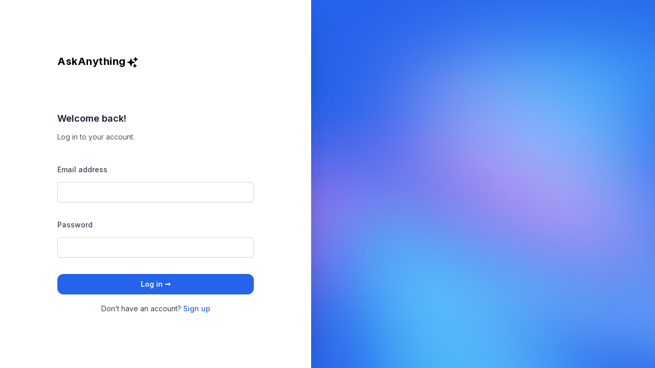

--- FILE ---
content_type: text/html; charset=utf-8
request_url: https://askanything.to/login
body_size: 2281
content:
<!DOCTYPE html><html class="h-full scroll-smooth bg-white antialiased [font-feature-settings:&#x27;ss01&#x27;]" lang="en"><head><meta charSet="utf-8"/><meta name="viewport" content="width=device-width"/><title>Login - AskAnything</title><meta property="og:title" content="Login - AskAnything"/><meta name="description" content="The world&#x27;s first Link in Bio Chatbot that you can train it in minutes."/><meta property="og:image" content="https://askanything.to/api/og"/><meta property="og:description" content="The world&#x27;s first Link in Bio Chatbot that you can train it in minutes."/><meta name="twitter:card" content="summary_large_image"/><meta name="twitter:site" content="@popper_ai"/><meta name="twitter:title" content="Login - AskAnything"/><meta name="twitter:image" content="https://askanything.to/api/og"/><meta name="twitter:description" content="The world&#x27;s first Link in Bio Chatbot that you can train it in minutes."/><meta name="twitter:creator" content="@charleshan_"/><meta property="og:url" content="undefined"/><meta name="next-head-count" content="14"/><link rel="preconnect" href="https://fonts.googleapis.com"/><link rel="preconnect" href="https://fonts.gstatic.com" crossorigin="anonymous"/><link rel="stylesheet" data-href="https://fonts.googleapis.com/css2?family=Inter:wght@100..900&amp;family=Lexend:wght@400;500&amp;display=swap"/><link rel="preload" href="/_next/static/css/3a2360abe12de84e.css" as="style"/><link rel="stylesheet" href="/_next/static/css/3a2360abe12de84e.css" data-n-g=""/><noscript data-n-css=""></noscript><script defer="" nomodule="" src="/_next/static/chunks/polyfills-c67a75d1b6f99dc8.js"></script><script src="/_next/static/chunks/webpack-9a3aca6b5ee12f70.js" defer=""></script><script src="/_next/static/chunks/framework-73b8966a3c579ab0.js" defer=""></script><script src="/_next/static/chunks/main-df8d2572850086f5.js" defer=""></script><script src="/_next/static/chunks/pages/_app-5576bb6e4f8cd266.js" defer=""></script><script src="/_next/static/chunks/580-199906f45019560b.js" defer=""></script><script src="/_next/static/chunks/675-b4c925ac3b34b1a3.js" defer=""></script><script src="/_next/static/chunks/pages/login-db36066b8d1d60f0.js" defer=""></script><script src="/_next/static/0Kia_mTkRF-F4oeJLYMUC/_buildManifest.js" defer=""></script><script src="/_next/static/0Kia_mTkRF-F4oeJLYMUC/_ssgManifest.js" defer=""></script><link rel="stylesheet" href="https://fonts.googleapis.com/css2?family=Inter:wght@100..900&family=Lexend:wght@400;500&display=swap"/></head><body class="flex h-full flex-col"><div id="__next"><div class="relative flex min-h-full justify-center md:px-12 lg:px-0"><div class="relative z-10 flex flex-1 flex-col bg-white px-4 py-10 shadow-2xl sm:justify-center md:flex-none md:px-28"><div class="mx-auto w-full max-w-md sm:px-4 md:w-96 md:max-w-sm md:px-0"><div class="flex flex-col"><a aria-label="Home" href="/"><span class="text-xl font-bold tracking-wide h-6 w-auto">AskAnything<svg xmlns="http://www.w3.org/2000/svg" viewBox="0 0 24 24" fill="currentColor" aria-hidden="true" class="ml-[1px] inline-block h-6"><path fill-rule="evenodd" d="M9 4.5a.75.75 0 01.721.544l.813 2.846a3.75 3.75 0 002.576 2.576l2.846.813a.75.75 0 010 1.442l-2.846.813a3.75 3.75 0 00-2.576 2.576l-.813 2.846a.75.75 0 01-1.442 0l-.813-2.846a3.75 3.75 0 00-2.576-2.576l-2.846-.813a.75.75 0 010-1.442l2.846-.813A3.75 3.75 0 007.466 7.89l.813-2.846A.75.75 0 019 4.5zM18 1.5a.75.75 0 01.728.568l.258 1.036c.236.94.97 1.674 1.91 1.91l1.036.258a.75.75 0 010 1.456l-1.036.258c-.94.236-1.674.97-1.91 1.91l-.258 1.036a.75.75 0 01-1.456 0l-.258-1.036a2.625 2.625 0 00-1.91-1.91l-1.036-.258a.75.75 0 010-1.456l1.036-.258a2.625 2.625 0 001.91-1.91l.258-1.036A.75.75 0 0118 1.5zM16.5 15a.75.75 0 01.712.513l.394 1.183c.15.447.5.799.948.948l1.183.395a.75.75 0 010 1.422l-1.183.395c-.447.15-.799.5-.948.948l-.395 1.183a.75.75 0 01-1.422 0l-.395-1.183a1.5 1.5 0 00-.948-.948l-1.183-.395a.75.75 0 010-1.422l1.183-.395c.447-.15.799-.5.948-.948l.395-1.183A.75.75 0 0116.5 15z" clip-rule="evenodd"></path></svg></span></a><div class="mt-20"><h2 class="text-lg font-semibold text-gray-900">Welcome back!</h2><p class="mt-2 text-sm text-gray-600">Log in to your account.</p></div></div><form action="#" class="mt-10 grid grid-cols-1 gap-y-8"><div class=""><label for="email" class="mb-3 block text-sm font-medium text-gray-700">Email address</label><div class="relative mt-2 rounded-md shadow-sm"><div class="w-full appearance-none bg-white rounded-md ring-1 ring-inset ring-gray-300 focus-within:ring-2 focus-within:ring-inset focus-within:ring-blue-500 flex"><input id="email" type="email" name="email" autoComplete="email" required="" class=" text-md block w-full border-0 bg-transparent py-2 text-gray-900 placeholder:text-gray-400 focus:ring-0 pl-3" aria-invalid="false" aria-describedby="email-error"/></div></div></div><div class=""><label for="password" class="mb-3 block text-sm font-medium text-gray-700">Password</label><div class="relative mt-2 rounded-md shadow-sm"><div class="w-full appearance-none bg-white rounded-md ring-1 ring-inset ring-gray-300 focus-within:ring-2 focus-within:ring-inset focus-within:ring-blue-500 flex"><input id="password" type="password" name="password" autoComplete="current-password" required="" class=" text-md block w-full border-0 bg-transparent py-2 text-gray-900 placeholder:text-gray-400 focus:ring-0 pl-3" aria-invalid="false" aria-describedby="password-error"/></div></div></div><div><button class="group inline-flex items-center justify-center rounded-xl py-2 px-4 text-sm font-semibold focus:outline-none focus-visible:outline-2 focus-visible:outline-offset-2 bg-blue-600 text-white hover:text-slate-100 hover:bg-blue-500 active:bg-blue-800 active:text-blue-100 focus-visible:outline-blue-600 w-full" type="submit"><span>Log in <span aria-hidden="true">→</span></span></button></div></form><p class="mt-4 text-center text-sm text-gray-700">Don’t have an account?<!-- --> <a class="font-medium text-blue-600 hover:underline" href="/early-access">Sign up</a></p></div></div><div class="hidden sm:contents lg:relative lg:block lg:flex-1"><img alt="" loading="lazy" width="1664" height="1866" decoding="async" data-nimg="1" class="absolute inset-0 h-full w-full object-cover" style="color:transparent" src="/_next/static/media/background-auth.4bcf3f4b.jpg"/></div></div></div><script id="__NEXT_DATA__" type="application/json">{"props":{"pageProps":{}},"page":"/login","query":{},"buildId":"0Kia_mTkRF-F4oeJLYMUC","nextExport":true,"autoExport":true,"isFallback":false,"scriptLoader":[]}</script><script defer src="https://static.cloudflareinsights.com/beacon.min.js/vcd15cbe7772f49c399c6a5babf22c1241717689176015" integrity="sha512-ZpsOmlRQV6y907TI0dKBHq9Md29nnaEIPlkf84rnaERnq6zvWvPUqr2ft8M1aS28oN72PdrCzSjY4U6VaAw1EQ==" data-cf-beacon='{"version":"2024.11.0","token":"c901cd6ea4b749a29e45e7d17e62f9e9","r":1,"server_timing":{"name":{"cfCacheStatus":true,"cfEdge":true,"cfExtPri":true,"cfL4":true,"cfOrigin":true,"cfSpeedBrain":true},"location_startswith":null}}' crossorigin="anonymous"></script>
</body></html>

--- FILE ---
content_type: application/javascript; charset=utf-8
request_url: https://askanything.to/_next/static/0Kia_mTkRF-F4oeJLYMUC/_buildManifest.js
body_size: 587
content:
self.__BUILD_MANIFEST=function(a,t,s,c,e,i,n,d,b){return{__rewrites:{beforeFiles:[],afterFiles:[{source:"/monitoring(/?)",has:[{type:b,key:"o",value:"(?<orgid>.*)"},{type:b,key:"p",value:"(?<projectid>.*)"}]}],fallback:[]},"/":[a,t,s,i,"static/chunks/448-4946d7d9b72d9db5.js","static/chunks/793-f0660a5bafca14f2.js","static/chunks/144-4a07d8a5d7ad8478.js","static/chunks/573-768d1e3e3abf236d.js","static/chunks/pages/index-989e1a6f042286c2.js"],"/404":["static/chunks/pages/404-254982b3bbb8d7d0.js"],"/_error":["static/chunks/pages/_error-3f6d1c55bb8051ab.js"],"/account":[a,t,s,c,e,"static/chunks/pages/account-1943cbb1a79c0b32.js"],"/ai":[a,t,s,c,e,"static/chunks/pages/ai-c82a442354a13817.js"],"/ai/[chatbotId]/embed":[a,t,s,c,e,"static/chunks/pages/ai/[chatbotId]/embed-9cbdb8ebc9015ff4.js"],"/ai/[chatbotId]/preview":[a,t,s,c,i,n,e,d,"static/chunks/pages/ai/[chatbotId]/preview-9dbe45249b114582.js"],"/ai/[chatbotId]/settings":[a,t,s,c,"static/chunks/810-1076b2e1e193017e.js",e,"static/css/87643de60aaf83fc.css","static/chunks/pages/ai/[chatbotId]/settings-f9a3e4d5b1569bc5.js"],"/ai/[chatbotId]/text-documents/create":[a,t,s,c,e,"static/chunks/pages/ai/[chatbotId]/text-documents/create-907ae6f520cae674.js"],"/ai/[chatbotId]/training-data":[a,t,s,c,"static/chunks/908-febbd9dc10b441f2.js",e,"static/chunks/pages/ai/[chatbotId]/training-data-7a176bd2ca64e132.js"],"/ai/[chatbotId]/training-data/[trainingDataId]":[a,t,s,c,e,"static/chunks/pages/ai/[chatbotId]/training-data/[trainingDataId]-313bddb20a8ffa2b.js"],"/ai/[chatbotId]/webpages/create":[a,t,s,c,e,"static/chunks/pages/ai/[chatbotId]/webpages/create-ae2362318775d9f7.js"],"/ai/[chatbotId]/websites/create":[a,t,s,c,e,"static/chunks/pages/ai/[chatbotId]/websites/create-d9bd35d2e2bad0b4.js"],"/ai/[chatbotId]/websites/[slug]":[a,t,s,c,e,"static/chunks/pages/ai/[chatbotId]/websites/[slug]-e382a65986142e55.js"],"/ai/[chatbotId]/websites/[slug]/training":[a,t,s,c,e,"static/chunks/pages/ai/[chatbotId]/websites/[slug]/training-2ef676155e14b725.js"],"/chats/[appId]":[a,t,c,i,n,d,"static/chunks/pages/chats/[appId]-736fe424993315cb.js"],"/contact":["static/chunks/pages/contact-dca6237cc7940087.js"],"/early-access":[i,"static/chunks/pages/early-access-061274c6b41d064a.js"],"/login":[a,i,"static/chunks/pages/login-db36066b8d1d60f0.js"],"/pricing":[a,t,s,"static/chunks/978-87aa633566624825.js","static/chunks/pages/pricing-77e718bcdf648291.js"],"/private/signup":[a,i,"static/chunks/pages/private/signup-ead6a6a0df249da0.js"],"/private/signup/verify":[a,s,i,"static/chunks/pages/private/signup/verify-6dacdb496e6c0227.js"],"/private/signup/verify/[confirmationKey]":[a,i,"static/chunks/pages/private/signup/verify/[confirmationKey]-8fb79b62673fa74e.js"],"/thanks":["static/chunks/pages/thanks-749142e25cb71800.js"],"/widget":["static/chunks/pages/widget-48eb7f4f9b26a8e4.js"],"/[username]":[a,t,c,i,n,d,"static/chunks/pages/[username]-2305abfd2985ff87.js"],sortedPages:["/","/404","/_app","/_error","/account","/ai","/ai/[chatbotId]/embed","/ai/[chatbotId]/preview","/ai/[chatbotId]/settings","/ai/[chatbotId]/text-documents/create","/ai/[chatbotId]/training-data","/ai/[chatbotId]/training-data/[trainingDataId]","/ai/[chatbotId]/webpages/create","/ai/[chatbotId]/websites/create","/ai/[chatbotId]/websites/[slug]","/ai/[chatbotId]/websites/[slug]/training","/chats/[appId]","/contact","/early-access","/login","/pricing","/private/signup","/private/signup/verify","/private/signup/verify/[confirmationKey]","/thanks","/widget","/[username]"]}}("static/chunks/580-199906f45019560b.js","static/chunks/40-4477cb3916322fdb.js","static/chunks/758-b3574d8aa32c8653.js","static/chunks/749-fe02e00303d8869c.js","static/chunks/449-a7afbd2b764cb369.js","static/chunks/675-b4c925ac3b34b1a3.js","static/chunks/381-e44553d8b8496913.js","static/chunks/39-98482d87bbb2eb59.js","query"),self.__BUILD_MANIFEST_CB&&self.__BUILD_MANIFEST_CB();

--- FILE ---
content_type: application/javascript; charset=utf-8
request_url: https://askanything.to/_next/static/chunks/40-4477cb3916322fdb.js
body_size: 7363
content:
"use strict";(self.webpackChunk_N_E=self.webpackChunk_N_E||[]).push([[40],{61363:function(e,t,n){n.d(t,{R:function(){return i}});var r,i=((r=i||{}).Space=" ",r.Enter="Enter",r.Escape="Escape",r.Backspace="Backspace",r.Delete="Delete",r.ArrowLeft="ArrowLeft",r.ArrowUp="ArrowUp",r.ArrowRight="ArrowRight",r.ArrowDown="ArrowDown",r.Home="Home",r.End="End",r.PageUp="PageUp",r.PageDown="PageDown",r.Tab="Tab",r)},11355:function(e,t,n){n.d(t,{u:function(){return M}});var r,i=n(67294),u=n(12351),o=n(16567),l=n(32984),a=n(14879),s=n(16723),c=n(3855),f=n(82180),d=n(23784),m=n(9362);function v(e,...t){e&&t.length>0&&e.classList.add(...t)}function p(e,...t){e&&t.length>0&&e.classList.remove(...t)}var h=n(94192),E=n(73781),g=n(44067),b=n(77896),w=n(14227);function y(e=""){return e.split(" ").filter(e=>e.trim().length>1)}let F=(0,i.createContext)(null);F.displayName="TransitionContext";var O=((r=O||{}).Visible="visible",r.Hidden="hidden",r);let T=(0,i.createContext)(null);function S(e){return"children"in e?S(e.children):e.current.filter(({el:e})=>null!==e.current).filter(({state:e})=>"visible"===e).length>0}function N(e,t){let n=(0,c.E)(e),r=(0,i.useRef)([]),o=(0,a.t)(),s=(0,h.G)(),f=(0,E.z)((e,t=u.l4.Hidden)=>{let i=r.current.findIndex(({el:t})=>t===e);-1!==i&&((0,l.E)(t,{[u.l4.Unmount](){r.current.splice(i,1)},[u.l4.Hidden](){r.current[i].state="hidden"}}),s.microTask(()=>{var e;!S(r)&&o.current&&(null==(e=n.current)||e.call(n))}))}),d=(0,E.z)(e=>{let t=r.current.find(({el:t})=>t===e);return t?"visible"!==t.state&&(t.state="visible"):r.current.push({el:e,state:"visible"}),()=>f(e,u.l4.Unmount)}),m=(0,i.useRef)([]),v=(0,i.useRef)(Promise.resolve()),p=(0,i.useRef)({enter:[],leave:[],idle:[]}),g=(0,E.z)((e,n,r)=>{m.current.splice(0),t&&(t.chains.current[n]=t.chains.current[n].filter(([t])=>t!==e)),null==t||t.chains.current[n].push([e,new Promise(e=>{m.current.push(e)})]),null==t||t.chains.current[n].push([e,new Promise(e=>{Promise.all(p.current[n].map(([e,t])=>t)).then(()=>e())})]),"enter"===n?v.current=v.current.then(()=>null==t?void 0:t.wait.current).then(()=>r(n)):r(n)}),b=(0,E.z)((e,t,n)=>{Promise.all(p.current[t].splice(0).map(([e,t])=>t)).then(()=>{var e;null==(e=m.current.shift())||e()}).then(()=>n(t))});return(0,i.useMemo)(()=>({children:r,register:d,unregister:f,onStart:g,onStop:b,wait:v,chains:p}),[d,f,r,g,b,p,v])}function A(){}T.displayName="NestingContext";let P=["beforeEnter","afterEnter","beforeLeave","afterLeave"];function L(e){var t;let n={};for(let r of P)n[r]=null!=(t=e[r])?t:A;return n}let x=u.AN.RenderStrategy,C=(0,u.yV)(function(e,t){let{show:n,appear:r=!1,unmount:l,...a}=e,c=(0,i.useRef)(null),m=(0,d.T)(c,t);(0,f.H)();let v=(0,o.oJ)();if(void 0===n&&null!==v&&(n=(v&o.ZM.Open)===o.ZM.Open),![!0,!1].includes(n))throw Error("A <Transition /> is used but it is missing a `show={true | false}` prop.");let[p,h]=(0,i.useState)(n?"visible":"hidden"),E=N(()=>{h("hidden")}),[g,b]=(0,i.useState)(!0),w=(0,i.useRef)([n]);(0,s.e)(()=>{!1!==g&&w.current[w.current.length-1]!==n&&(w.current.push(n),b(!1))},[w,n]);let y=(0,i.useMemo)(()=>({show:n,appear:r,initial:g}),[n,r,g]);(0,i.useEffect)(()=>{if(n)h("visible");else if(S(E)){let e=c.current;if(!e)return;let t=e.getBoundingClientRect();0===t.x&&0===t.y&&0===t.width&&0===t.height&&h("hidden")}else h("hidden")},[n,E]);let O={unmount:l};return i.createElement(T.Provider,{value:E},i.createElement(F.Provider,{value:y},(0,u.sY)({ourProps:{...O,as:i.Fragment,children:i.createElement(k,{ref:m,...O,...a})},theirProps:{},defaultTag:i.Fragment,features:x,visible:"visible"===p,name:"Transition"})))}),k=(0,u.yV)(function(e,t){var n;let r,{beforeEnter:O,afterEnter:A,beforeLeave:P,afterLeave:C,enter:k,enterFrom:R,enterTo:M,entered:j,leave:H,leaveFrom:I,leaveTo:D,...U}=e,_=(0,i.useRef)(null),V=(0,d.T)(_,t),z=U.unmount?u.l4.Unmount:u.l4.Hidden,{show:Z,appear:q,initial:G}=function(){let e=(0,i.useContext)(F);if(null===e)throw Error("A <Transition.Child /> is used but it is missing a parent <Transition /> or <Transition.Root />.");return e}(),[B,Y]=(0,i.useState)(Z?"visible":"hidden"),$=function(){let e=(0,i.useContext)(T);if(null===e)throw Error("A <Transition.Child /> is used but it is missing a parent <Transition /> or <Transition.Root />.");return e}(),{register:J,unregister:W}=$,X=(0,i.useRef)(null);(0,i.useEffect)(()=>J(_),[J,_]),(0,i.useEffect)(()=>{if(z===u.l4.Hidden&&_.current){if(Z&&"visible"!==B){Y("visible");return}return(0,l.E)(B,{hidden:()=>W(_),visible:()=>J(_)})}},[B,_,J,W,Z,z]);let K=(0,c.E)({enter:y(k),enterFrom:y(R),enterTo:y(M),entered:y(j),leave:y(H),leaveFrom:y(I),leaveTo:y(D)}),Q=(n={beforeEnter:O,afterEnter:A,beforeLeave:P,afterLeave:C},r=(0,i.useRef)(L(n)),(0,i.useEffect)(()=>{r.current=L(n)},[n]),r),ee=(0,f.H)();(0,i.useEffect)(()=>{if(ee&&"visible"===B&&null===_.current)throw Error("Did you forget to passthrough the `ref` to the actual DOM node?")},[_,B,ee]);let et=G&&!q,en=!ee||et||X.current===Z?"idle":Z?"enter":"leave",er=(0,w.V)(0),ei=(0,E.z)(e=>(0,l.E)(e,{enter:()=>{er.addFlag(o.ZM.Opening),Q.current.beforeEnter()},leave:()=>{er.addFlag(o.ZM.Closing),Q.current.beforeLeave()},idle:()=>{}})),eu=(0,E.z)(e=>(0,l.E)(e,{enter:()=>{er.removeFlag(o.ZM.Opening),Q.current.afterEnter()},leave:()=>{er.removeFlag(o.ZM.Closing),Q.current.afterLeave()},idle:()=>{}})),eo=N(()=>{Y("hidden"),W(_)},$);(function({container:e,direction:t,classes:n,onStart:r,onStop:i}){let u=(0,a.t)(),o=(0,h.G)(),f=(0,c.E)(t);(0,s.e)(()=>{let t=(0,m.k)();o.add(t.dispose);let a=e.current;if(a&&"idle"!==f.current&&u.current){var s,c,d,h;let e,u,o,E,g,b,w;return t.dispose(),r.current(f.current),t.add((s=a,c=n.current,d="enter"===f.current,h=()=>{t.dispose(),i.current(f.current)},u=d?"enter":"leave",o=(0,m.k)(),E=void 0!==h?(e={called:!1},(...t)=>{if(!e.called)return e.called=!0,h(...t)}):()=>{},"enter"===u&&(s.removeAttribute("hidden"),s.style.display=""),g=(0,l.E)(u,{enter:()=>c.enter,leave:()=>c.leave}),b=(0,l.E)(u,{enter:()=>c.enterTo,leave:()=>c.leaveTo}),w=(0,l.E)(u,{enter:()=>c.enterFrom,leave:()=>c.leaveFrom}),p(s,...c.enter,...c.enterTo,...c.enterFrom,...c.leave,...c.leaveFrom,...c.leaveTo,...c.entered),v(s,...g,...w),o.nextFrame(()=>{p(s,...w),v(s,...b),function(e,t){let n=(0,m.k)();if(!e)return n.dispose;let{transitionDuration:r,transitionDelay:i}=getComputedStyle(e),[u,o]=[r,i].map(e=>{let[t=0]=e.split(",").filter(Boolean).map(e=>e.includes("ms")?parseFloat(e):1e3*parseFloat(e)).sort((e,t)=>t-e);return t}),l=u+o;if(0!==l){n.group(n=>{n.setTimeout(()=>{t(),n.dispose()},l),n.addEventListener(e,"transitionrun",e=>{e.target===e.currentTarget&&n.dispose()})});let r=n.addEventListener(e,"transitionend",e=>{e.target===e.currentTarget&&(t(),r())})}else t();n.add(()=>t()),n.dispose}(s,()=>(p(s,...g),v(s,...c.entered),E()))}),o.dispose)),t.dispose}},[t])})({container:_,classes:K,direction:en,onStart:(0,c.E)(e=>{eo.onStart(_,e,ei)}),onStop:(0,c.E)(e=>{eo.onStop(_,e,eu),"leave"!==e||S(eo)||(Y("hidden"),W(_))})}),(0,i.useEffect)(()=>{et&&(z===u.l4.Hidden?X.current=null:X.current=Z)},[Z,et,B]);let el=U;return q&&Z&&b.O.isServer&&(el={...el,className:(0,g.A)(U.className,...K.current.enter,...K.current.enterFrom)}),i.createElement(T.Provider,{value:eo},i.createElement(o.up,{value:(0,l.E)(B,{visible:o.ZM.Open,hidden:o.ZM.Closed})|er.flags},(0,u.sY)({ourProps:{ref:V},theirProps:el,defaultTag:"div",features:x,visible:"visible"===B,name:"Transition.Child"})))}),R=(0,u.yV)(function(e,t){let n=null!==(0,i.useContext)(F),r=null!==(0,o.oJ)();return i.createElement(i.Fragment,null,!n&&r?i.createElement(C,{ref:t,...e}):i.createElement(k,{ref:t,...e}))}),M=Object.assign(C,{Child:R,Root:C})},94192:function(e,t,n){n.d(t,{G:function(){return u}});var r=n(67294),i=n(9362);function u(){let[e]=(0,r.useState)(i.k);return(0,r.useEffect)(()=>()=>e.dispose(),[e]),e}},14007:function(e,t,n){n.d(t,{O:function(){return u}});var r=n(67294),i=n(3855);function u(e,t,n,u){let o=(0,i.E)(n);(0,r.useEffect)(()=>{function n(e){o.current(e)}return(e=null!=e?e:window).addEventListener(t,n,u),()=>e.removeEventListener(t,n,u)},[e,t,u])}},73781:function(e,t,n){n.d(t,{z:function(){return u}});var r=n(67294),i=n(3855);let u=function(e){let t=(0,i.E)(e);return r.useCallback((...e)=>t.current(...e),[t])}},14227:function(e,t,n){n.d(t,{V:function(){return i}});var r=n(67294);function i(e=0){let[t,n]=(0,r.useState)(e),i=(0,r.useCallback)(e=>n(t=>t|e),[t]),u=(0,r.useCallback)(e=>!!(t&e),[t]);return{flags:t,addFlag:i,hasFlag:u,removeFlag:(0,r.useCallback)(e=>n(t=>t&~e),[n]),toggleFlag:(0,r.useCallback)(e=>n(t=>t^e),[n])}}},19946:function(e,t,n){n.d(t,{M:function(){return a}});var r,i=n(67294),u=n(16723),o=n(82180),l=n(77896);let a=null!=(r=i.useId)?r:function(){let e=(0,o.H)(),[t,n]=i.useState(e?()=>l.O.nextId():null);return(0,u.e)(()=>{null===t&&n(l.O.nextId())},[t]),null!=t?""+t:void 0}},14879:function(e,t,n){n.d(t,{t:function(){return u}});var r=n(67294),i=n(16723);function u(){let e=(0,r.useRef)(!1);return(0,i.e)(()=>(e.current=!0,()=>{e.current=!1}),[]),e}},16723:function(e,t,n){n.d(t,{e:function(){return u}});var r=n(67294),i=n(77896);let u=(e,t)=>{i.O.isServer?(0,r.useEffect)(e,t):(0,r.useLayoutEffect)(e,t)}},3855:function(e,t,n){n.d(t,{E:function(){return u}});var r=n(67294),i=n(16723);function u(e){let t=(0,r.useRef)(e);return(0,i.e)(()=>{t.current=e},[e]),t}},39650:function(e,t,n){n.d(t,{O:function(){return l}});var r=n(67294),i=n(84575),u=n(3855);function o(e,t,n){let i=(0,u.E)(t);(0,r.useEffect)(()=>{function t(e){i.current(e)}return document.addEventListener(e,t,n),()=>document.removeEventListener(e,t,n)},[e,n])}function l(e,t,n=!0){let u=(0,r.useRef)(!1);function l(n,r){if(!u.current||n.defaultPrevented)return;let o=function e(t){return"function"==typeof t?e(t()):Array.isArray(t)||t instanceof Set?t:[t]}(e),l=r(n);if(null!==l&&l.getRootNode().contains(l)){for(let e of o){if(null===e)continue;let t=e instanceof HTMLElement?e:e.current;if(null!=t&&t.contains(l)||n.composed&&n.composedPath().includes(t))return}return(0,i.sP)(l,i.tJ.Loose)||-1===l.tabIndex||n.preventDefault(),t(n,l)}}(0,r.useEffect)(()=>{requestAnimationFrame(()=>{u.current=n})},[n]);let a=(0,r.useRef)(null);o("mousedown",e=>{var t,n;u.current&&(a.current=(null==(n=null==(t=e.composedPath)?void 0:t.call(e))?void 0:n[0])||e.target)},!0),o("click",e=>{a.current&&(l(e,()=>a.current),a.current=null)},!0),o("blur",e=>l(e,()=>window.document.activeElement instanceof HTMLIFrameElement?window.document.activeElement:null),!0)}},51074:function(e,t,n){n.d(t,{i:function(){return u}});var r=n(67294),i=n(15466);function u(...e){return(0,r.useMemo)(()=>(0,i.r)(...e),[...e])}},82180:function(e,t,n){n.d(t,{H:function(){return u}});var r=n(67294),i=n(77896);function u(){let[e,t]=(0,r.useState)(i.O.isHandoffComplete);return e&&!1===i.O.isHandoffComplete&&t(!1),(0,r.useEffect)(()=>{!0!==e&&t(!0)},[e]),(0,r.useEffect)(()=>i.O.handoff(),[]),e}},23784:function(e,t,n){n.d(t,{T:function(){return l},h:function(){return o}});var r=n(67294),i=n(73781);let u=Symbol();function o(e,t=!0){return Object.assign(e,{[u]:t})}function l(...e){let t=(0,r.useRef)(e);(0,r.useEffect)(()=>{t.current=e},[e]);let n=(0,i.z)(e=>{for(let n of t.current)null!=n&&("function"==typeof n?n(e):n.current=e)});return e.every(e=>null==e||(null==e?void 0:e[u]))?void 0:n}},70638:function(e,t,n){n.d(t,{N:function(){return o},l:function(){return l}});var r,i=n(67294),u=n(3855),o=((r=o||{})[r.Forwards=0]="Forwards",r[r.Backwards=1]="Backwards",r);function l(){var e,t;let n,r=(0,i.useRef)(0);return e="keydown",t=e=>{"Tab"===e.key&&(r.current=e.shiftKey?1:0)},n=(0,u.E)(t),(0,i.useEffect)(()=>{function t(e){n.current(e)}return window.addEventListener(e,t,!0),()=>window.removeEventListener(e,t,!0)},[e,!0]),r}},46045:function(e,t,n){n.d(t,{A:function(){return u},_:function(){return o}});var r,i=n(12351),u=((r=u||{})[r.None=1]="None",r[r.Focusable=2]="Focusable",r[r.Hidden=4]="Hidden",r);let o=(0,i.yV)(function(e,t){let{features:n=1,...r}=e,u={ref:t,"aria-hidden":(2&n)==2||void 0,style:{position:"fixed",top:1,left:1,width:1,height:0,padding:0,margin:-1,overflow:"hidden",clip:"rect(0, 0, 0, 0)",whiteSpace:"nowrap",borderWidth:"0",...(4&n)==4&&(2&n)!=2&&{display:"none"}}};return(0,i.sY)({ourProps:u,theirProps:r,slot:{},defaultTag:"div",name:"Hidden"})})},16567:function(e,t,n){n.d(t,{ZM:function(){return o},oJ:function(){return l},up:function(){return a}});var r,i=n(67294);let u=(0,i.createContext)(null);u.displayName="OpenClosedContext";var o=((r=o||{})[r.Open=1]="Open",r[r.Closed=2]="Closed",r[r.Closing=4]="Closing",r[r.Opening=8]="Opening",r);function l(){return(0,i.useContext)(u)}function a({value:e,children:t}){return i.createElement(u.Provider,{value:e},t)}},64103:function(e,t,n){function r(e){let t=e.parentElement,n=null;for(;t&&!(t instanceof HTMLFieldSetElement);)t instanceof HTMLLegendElement&&(n=t),t=t.parentElement;let r=(null==t?void 0:t.getAttribute("disabled"))==="";return!(r&&function(e){if(!e)return!1;let t=e.previousElementSibling;for(;null!==t;){if(t instanceof HTMLLegendElement)return!1;t=t.previousElementSibling}return!0}(n))&&r}n.d(t,{P:function(){return r}})},44067:function(e,t,n){n.d(t,{A:function(){return r}});function r(...e){return e.filter(Boolean).join(" ")}},9362:function(e,t,n){n.d(t,{k:function(){return function e(){let t=[],n={addEventListener:(e,t,r,i)=>(e.addEventListener(t,r,i),n.add(()=>e.removeEventListener(t,r,i))),requestAnimationFrame(...e){let t=requestAnimationFrame(...e);return n.add(()=>cancelAnimationFrame(t))},nextFrame:(...e)=>n.requestAnimationFrame(()=>n.requestAnimationFrame(...e)),setTimeout(...e){let t=setTimeout(...e);return n.add(()=>clearTimeout(t))},microTask(...e){let t={current:!0};return(0,r.Y)(()=>{t.current&&e[0]()}),n.add(()=>{t.current=!1})},style(e,t,n){let r=e.style.getPropertyValue(t);return Object.assign(e.style,{[t]:n}),this.add(()=>{Object.assign(e.style,{[t]:r})})},group(t){let n=e();return t(n),this.add(()=>n.dispose())},add:e=>(t.push(e),()=>{let n=t.indexOf(e);if(n>=0)for(let e of t.splice(n,1))e()}),dispose(){for(let e of t.splice(0))e()}};return n}}});var r=n(81021)},77896:function(e,t,n){n.d(t,{O:function(){return o}});var r=Object.defineProperty,i=(e,t,n)=>t in e?r(e,t,{enumerable:!0,configurable:!0,writable:!0,value:n}):e[t]=n,u=(e,t,n)=>(i(e,"symbol"!=typeof t?t+"":t,n),n);let o=new class{constructor(){u(this,"current",this.detect()),u(this,"handoffState","pending"),u(this,"currentId",0)}set(e){this.current!==e&&(this.handoffState="pending",this.currentId=0,this.current=e)}reset(){this.set(this.detect())}nextId(){return++this.currentId}get isServer(){return"server"===this.current}get isClient(){return"client"===this.current}detect(){return"undefined"==typeof window||"undefined"==typeof document?"server":"client"}handoff(){"pending"===this.handoffState&&(this.handoffState="complete")}get isHandoffComplete(){return"complete"===this.handoffState}}},84575:function(e,t,n){n.d(t,{C5:function(){return g},EO:function(){return w},GO:function(){return v},TO:function(){return f},fE:function(){return d},jA:function(){return y},sP:function(){return h},tJ:function(){return p},wI:function(){return E},z2:function(){return b}});var r,i,u,o,l=n(9362),a=n(32984),s=n(15466);let c=["[contentEditable=true]","[tabindex]","a[href]","area[href]","button:not([disabled])","iframe","input:not([disabled])","select:not([disabled])","textarea:not([disabled])"].map(e=>`${e}:not([tabindex='-1'])`).join(",");var f=((r=f||{})[r.First=1]="First",r[r.Previous=2]="Previous",r[r.Next=4]="Next",r[r.Last=8]="Last",r[r.WrapAround=16]="WrapAround",r[r.NoScroll=32]="NoScroll",r),d=((i=d||{})[i.Error=0]="Error",i[i.Overflow=1]="Overflow",i[i.Success=2]="Success",i[i.Underflow=3]="Underflow",i),m=((u=m||{})[u.Previous=-1]="Previous",u[u.Next=1]="Next",u);function v(e=document.body){return null==e?[]:Array.from(e.querySelectorAll(c)).sort((e,t)=>Math.sign((e.tabIndex||Number.MAX_SAFE_INTEGER)-(t.tabIndex||Number.MAX_SAFE_INTEGER)))}var p=((o=p||{})[o.Strict=0]="Strict",o[o.Loose=1]="Loose",o);function h(e,t=0){var n;return e!==(null==(n=(0,s.r)(e))?void 0:n.body)&&(0,a.E)(t,{0:()=>e.matches(c),1(){let t=e;for(;null!==t;){if(t.matches(c))return!0;t=t.parentElement}return!1}})}function E(e){let t=(0,s.r)(e);(0,l.k)().nextFrame(()=>{t&&!h(t.activeElement,0)&&g(e)})}function g(e){null==e||e.focus({preventScroll:!0})}function b(e,t=e=>e){return e.slice().sort((e,n)=>{let r=t(e),i=t(n);if(null===r||null===i)return 0;let u=r.compareDocumentPosition(i);return u&Node.DOCUMENT_POSITION_FOLLOWING?-1:u&Node.DOCUMENT_POSITION_PRECEDING?1:0})}function w(e,t){return y(v(),t,{relativeTo:e})}function y(e,t,{sorted:n=!0,relativeTo:r=null,skipElements:i=[]}={}){var u,o,l;let a=Array.isArray(e)?e.length>0?e[0].ownerDocument:document:e.ownerDocument,s=Array.isArray(e)?n?b(e):e:v(e);i.length>0&&s.length>1&&(s=s.filter(e=>!i.includes(e))),r=null!=r?r:a.activeElement;let c=(()=>{if(5&t)return 1;if(10&t)return -1;throw Error("Missing Focus.First, Focus.Previous, Focus.Next or Focus.Last")})(),f=(()=>{if(1&t)return 0;if(2&t)return Math.max(0,s.indexOf(r))-1;if(4&t)return Math.max(0,s.indexOf(r))+1;if(8&t)return s.length-1;throw Error("Missing Focus.First, Focus.Previous, Focus.Next or Focus.Last")})(),d=32&t?{preventScroll:!0}:{},m=0,p=s.length,h;do{if(m>=p||m+p<=0)return 0;let e=f+m;if(16&t)e=(e+p)%p;else{if(e<0)return 3;if(e>=p)return 1}null==(h=s[e])||h.focus(d),m+=c}while(h!==a.activeElement);return 6&t&&null!=(l=null==(o=null==(u=h)?void 0:u.matches)?void 0:o.call(u,"textarea,input"))&&l&&h.select(),h.hasAttribute("tabindex")||h.setAttribute("tabindex","0"),2}},32984:function(e,t,n){n.d(t,{E:function(){return r}});function r(e,t,...n){if(e in t){let r=t[e];return"function"==typeof r?r(...n):r}let i=Error(`Tried to handle "${e}" but there is no handler defined. Only defined handlers are: ${Object.keys(t).map(e=>`"${e}"`).join(", ")}.`);throw Error.captureStackTrace&&Error.captureStackTrace(i,r),i}},81021:function(e,t,n){n.d(t,{Y:function(){return r}});function r(e){"function"==typeof queueMicrotask?queueMicrotask(e):Promise.resolve().then(e).catch(e=>setTimeout(()=>{throw e}))}},15466:function(e,t,n){n.d(t,{r:function(){return i}});var r=n(77896);function i(e){return r.O.isServer?null:e instanceof Node?e.ownerDocument:null!=e&&e.hasOwnProperty("current")&&e.current instanceof Node?e.current.ownerDocument:document}},12351:function(e,t,n){n.d(t,{AN:function(){return a},l4:function(){return s},oA:function(){return v},sY:function(){return c},yV:function(){return m}});var r,i,u=n(67294),o=n(44067),l=n(32984),a=((r=a||{})[r.None=0]="None",r[r.RenderStrategy=1]="RenderStrategy",r[r.Static=2]="Static",r),s=((i=s||{})[i.Unmount=0]="Unmount",i[i.Hidden=1]="Hidden",i);function c({ourProps:e,theirProps:t,slot:n,defaultTag:r,features:i,visible:u=!0,name:o}){let a=d(t,e);if(u)return f(a,n,r,o);let s=null!=i?i:0;if(2&s){let{static:e=!1,...t}=a;if(e)return f(t,n,r,o)}if(1&s){let{unmount:e=!0,...t}=a;return(0,l.E)(e?0:1,{0:()=>null,1:()=>f({...t,hidden:!0,style:{display:"none"}},n,r,o)})}return f(a,n,r,o)}function f(e,t={},n,r){var i;let{as:l=n,children:a,refName:s="ref",...c}=p(e,["unmount","static"]),f=void 0!==e.ref?{[s]:e.ref}:{},m="function"==typeof a?a(t):a;"className"in c&&c.className&&"function"==typeof c.className&&(c.className=c.className(t));let h={};if(t){let e=!1,n=[];for(let[r,i]of Object.entries(t))"boolean"==typeof i&&(e=!0),!0===i&&n.push(r);e&&(h["data-headlessui-state"]=n.join(" "))}if(l===u.Fragment&&Object.keys(v(c)).length>0){if(!(0,u.isValidElement)(m)||Array.isArray(m)&&m.length>1)throw Error(['Passing props on "Fragment"!',"",`The current component <${r} /> is rendering a "Fragment".`,"However we need to passthrough the following props:",Object.keys(c).map(e=>`  - ${e}`).join(`
`),"","You can apply a few solutions:",['Add an `as="..."` prop, to ensure that we render an actual element instead of a "Fragment".',"Render a single element as the child so that we can forward the props onto that element."].map(e=>`  - ${e}`).join(`
`)].join(`
`));let e=(0,o.A)(null==(i=m.props)?void 0:i.className,c.className);return(0,u.cloneElement)(m,Object.assign({},d(m.props,v(p(c,["ref"]))),h,f,function(...e){return{ref:e.every(e=>null==e)?void 0:t=>{for(let n of e)null!=n&&("function"==typeof n?n(t):n.current=t)}}}(m.ref,f.ref),e?{className:e}:{}))}return(0,u.createElement)(l,Object.assign({},p(c,["ref"]),l!==u.Fragment&&f,l!==u.Fragment&&h),m)}function d(...e){if(0===e.length)return{};if(1===e.length)return e[0];let t={},n={};for(let r of e)for(let e in r)e.startsWith("on")&&"function"==typeof r[e]?(null!=n[e]||(n[e]=[]),n[e].push(r[e])):t[e]=r[e];if(t.disabled||t["aria-disabled"])return Object.assign(t,Object.fromEntries(Object.keys(n).map(e=>[e,void 0])));for(let e in n)Object.assign(t,{[e](t,...r){for(let i of n[e]){if((t instanceof Event||(null==t?void 0:t.nativeEvent)instanceof Event)&&t.defaultPrevented)return;i(t,...r)}}});return t}function m(e){var t;return Object.assign((0,u.forwardRef)(e),{displayName:null!=(t=e.displayName)?t:e.name})}function v(e){let t=Object.assign({},e);for(let e in t)void 0===t[e]&&delete t[e];return t}function p(e,t=[]){let n=Object.assign({},e);for(let e of t)e in n&&delete n[e];return n}}}]);

--- FILE ---
content_type: application/javascript; charset=utf-8
request_url: https://askanything.to/_next/static/chunks/pages/login-db36066b8d1d60f0.js
body_size: 6291
content:
(self.webpackChunk_N_E=self.webpackChunk_N_E||[]).push([[459],{70804:function(t,e,n){(window.__NEXT_P=window.__NEXT_P||[]).push(["/login",function(){return n(4283)}])},96776:function(t,e,n){"use strict";n.d(e,{sM:function(){return j},V_:function(){return m},hM:function(){return f},Cu:function(){return A},qi:function(){return b},x4:function(){return E},n8:function(){return g},RI:function(){return p},KG:function(){return w},OQ:function(){return x},um:function(){return v},Yx:function(){return y}});var r=n(6154),s=n(11163),i=n.n(s),a=n(13510);let u=r.Z.create({baseURL:"https://api.askanything.to/",withCredentials:!0,headers:{"Content-Type":"application/json"}});u.endpoints={tokenRefresh:"/auth/token/refresh/",chatbots:"/ai/"};let o=async()=>{let t=await u.post(u.endpoints.tokenRefresh,{},{withCredentials:!0});return j.getAuthUser().then(),t.data};function l(){"/login"!==i().pathname&&i().push("/login")}u.interceptors.response.use(t=>t,async function(t){var e;let n=t.config;if((null===(e=t.response)||void 0===e?void 0:e.status)===401&&n.url!==u.endpoints.tokenRefresh){if(n._retry)console.error("Retry failed, redirecting to login"),a.queryClient.clear(),l();else{n._retry=!0;try{return await o(),await u(n)}catch(t){return console.error("Token refresh failed:",t),a.queryClient.clear(),l(),Promise.reject(t)}}}return Promise.reject(t)});{let t=document.cookie.split(";").find(t=>t.trim().startsWith("csrftoken=")),e=t&&t.split("=")[1];e&&(u.defaults.headers.post["X-CSRFToken"]=e)}var c=n(69708),d=n(26725);async function h(t,e,n,r){n instanceof FormData&&(r={...r,headers:{...null==r?void 0:r.headers,"Content-Type":"multipart/form-data"}});let s=await u[t](e,n,r);return s.data}function f(){return h("get","/ai/")}function m(t){return h("get",`/ai/${t}/`)}function g(t){let{id:e,name:n,slug:r,avatar:s,welcomeMessage:i,systemPrompt:a,documentIds:u}=t,o={};return n&&(o.name=n),r&&(o.slug=r),s&&(o.avatar=s),i&&(o.welcome_message=i),a&&(o.system_prompt=a),u&&(o.document_ids=u),h("patch",`/ai/${e}/`,o)}function p(t){let{id:e,name:n,slug:r,avatar:s,welcomeMessage:i,systemPrompt:a,documentIds:u}=t,o=new FormData;return o.append("name",n),r&&o.append("slug",r),s&&o.append("avatar",s),o.append("welcome_message",i),o.append("system_prompt",a),u&&o.append("document_ids",u),h("patch",`/ai/${e}/`,o)}function x(t){let{name:e}=t;return h("post","/ai/",{name:e})}function v(t){let{chatbots:e,chatbotId:n,name:r,text:s}=t;return h("post","/documents/",{chatbots:e,chatbot_id:n,name:r,text:s})}function b(t){let{chatbotIds:e}=t,n=new URLSearchParams({chatbots:e}),r=n.toString()?`?${n.toString()}`:"";return h("get",`/documents/${r}`)}function A(t){return h("get",`/documents/${t}/`)}function w(t){let{id:e,chatbotId:n,name:r,text:s,status:i}=t,a={};return r&&(a.name=r),s&&(a.text=s),n&&(a.chatbot_id=n),i&&(a.status=i),h("patch",`/documents/${e}/`,a)}function y(t){let{chatbotId:e,url:n}=t,r={};return"create"===e?r.create_chatbot=!0:e&&(r.chatbot_id=e),n&&(r.url=n),h("post","/websites/",r)}class j{static getWebsiteDetail(t){return h("get",`/websites/${t}`)}static getTrainingProgress(t){let{chatbotId:e}=t;return h("get",`/ai/${e}/training_progress/`)}static signup(t){let{email:e,username:n,password1:r,password2:s}=t;return h("post","/auth/registration/",{email:e,username:n,password1:r,password2:s}).then(function(t){return a.queryClient.setQueryData([d.a.verifyEmail()],e),t})}static verifyEmail(t){let{key:e}=t;return h("post","/auth/registration/verify-email/",{key:e}).then(function(t){return a.queryClient.setQueryData([d.a.user()],t.user),c.c.identify(t.user.id),t})}static getAuthUser(){return h("get","/auth/user/").then(function(t){return a.queryClient.setQueryData([d.a.user()],t),c.c.identify(t.id),t})}static patchAuthUser(t){let{currentChatbotId:e}=t;return h("patch","/auth/user/",{...e&&{current_chatbot_id:e}}).then(function(t){return a.queryClient.setQueryData([d.a.user()],t),t})}static logout(){return h("post","/auth/logout/",{},{withCredentials:!0}).then(function(){c.c.track(c.K.event.userLoggedOut)})}static postWebpage(t){let{chatbotId:e,url:n}=t,r={};return"create"===e?r.create_chatbot=!0:e&&(r.chatbot_id=e),n&&(r.url=n),h("post","/webpages/",r)}}function E(t){let{email:e,password:n}=t;return h("post","/auth/login/",{email:e,password:n},{withCredentials:!0}).then(function(t){return a.queryClient.setQueryData([d.a.user()],t.user),c.c.identify(t.user.id),c.c.track(c.K.event.userLoggedIn),t})}},80260:function(t,e,n){"use strict";n.d(e,{g:function(){return u}});var r=n(85893),s=n(25675),i=n.n(s),a={src:"/_next/static/media/background-auth.4bcf3f4b.jpg",height:1866,width:1664,blurDataURL:"[data-uri]",blurWidth:7,blurHeight:8};function u(t){let{children:e}=t;return(0,r.jsxs)("div",{className:"relative flex min-h-full justify-center md:px-12 lg:px-0",children:[(0,r.jsx)("div",{className:"relative z-10 flex flex-1 flex-col bg-white px-4 py-10 shadow-2xl sm:justify-center md:flex-none md:px-28",children:(0,r.jsx)("div",{className:"mx-auto w-full max-w-md sm:px-4 md:w-96 md:max-w-sm md:px-0",children:e})}),(0,r.jsx)("div",{className:"hidden sm:contents lg:relative lg:block lg:flex-1",children:(0,r.jsx)(i(),{className:"absolute inset-0 h-full w-full object-cover",src:a,alt:"",unoptimized:!0})})]})}},43067:function(t,e,n){"use strict";n.d(e,{z:function(){return l}});var r=n(85893),s=n(41664),i=n.n(s),a=n(1405);let u={solid:"group inline-flex items-center justify-center rounded-xl py-2 px-4 text-sm font-semibold focus:outline-none focus-visible:outline-2 focus-visible:outline-offset-2",outline:"group inline-flex ring-1 items-center justify-center rounded-xl py-2 px-4 text-sm focus:outline-none"},o={solid:{slate:"bg-slate-900 text-white hover:bg-slate-700 hover:text-slate-100 active:bg-slate-800 active:text-slate-300 focus-visible:outline-slate-900",blue:"bg-blue-600 text-white hover:text-slate-100 hover:bg-blue-500 active:bg-blue-800 active:text-blue-100 focus-visible:outline-blue-600",white:"bg-white text-slate-900 hover:bg-blue-50 active:bg-blue-200 active:text-slate-600 focus-visible:outline-white",black:"bg-black text-white hover:bg-gray-900 active:bg-gray-800 active:text-gray-300 focus-visible:outline-black"},outline:{slate:"ring-slate-200 text-slate-700 hover:text-slate-900 hover:ring-slate-300 active:bg-slate-100 active:text-slate-600 focus-visible:outline-blue-600 focus-visible:ring-slate-300",white:"ring-slate-700 text-white hover:ring-slate-500 active:ring-slate-700 active:text-slate-400 focus-visible:outline-white"}};function l(t){let{variant:e="solid",color:n="slate",className:s=null,href:l=null,...c}=t;return s=(0,a.Y)(u[e],o[e][n],s),l?(0,r.jsx)(i(),{href:l,className:s,...c}):(0,r.jsx)("button",{className:s,...c})}},49050:function(t,e,n){"use strict";n.d(e,{nv:function(){return l}});var r=n(85893);n(67294);var s=n(86010),i=n(47538),a=n(1405);function u(t){let{id:e,children:n}=t;return(0,r.jsx)("label",{htmlFor:e,className:"mb-3 block text-sm font-medium text-gray-700",children:n})}function o(t){let{children:e}=t;return(0,r.jsx)("p",{className:"-mt-3 mb-3 block text-sm font-medium text-gray-400",children:e})}function l(t){let{id:e,label:n,description:l="",type:c="text",className:d="",fieldClassName:h="",error:f=!1,errorMsg:m="",isTextArea:g=!1,textAreaRows:p=3,prefixText:x=null,...v}=t;return(0,r.jsxs)("div",{className:d,children:[n&&(0,r.jsx)(u,{id:e,children:n}),l&&(0,r.jsx)(o,{children:l}),(0,r.jsxs)("div",{className:(0,a.Y)("relative mt-2 rounded-md shadow-sm",f?"ring-1 ring-inset ring-red-300":""),children:[!g&&(0,r.jsxs)("div",{className:(0,a.Y)(h,"block w-full appearance-none bg-white rounded-md ring-1 ring-inset ring-gray-300 focus-within:ring-2 focus-within:ring-inset focus-within:ring-blue-500","flex",{"text-red-900 ring-1 ring-inset ring-red-300 placeholder:text-red-300 focus-within:ring-2 focus-within:ring-inset focus-within:ring-red-500":f}),children:[x&&(0,r.jsx)("span",{className:"text-md flex select-none items-center pl-3 text-gray-400 sm:text-sm",children:x}),(0,r.jsx)("input",{id:e,type:c,...v,className:(0,s.Z)(" text-md block w-full border-0 bg-transparent py-2 text-gray-900 placeholder:text-gray-400 focus:ring-0",x?"pl-0":"pl-3"),"aria-invalid":f,"aria-describedby":`${e}-error`})]}),g&&(0,r.jsx)("textarea",{id:e,...v,className:(0,s.Z)("block w-full rounded-md border-0 py-1.5 text-gray-900 shadow-sm ring-1 ring-inset ring-gray-300 placeholder:text-gray-400 focus:ring-2 focus:ring-inset focus:ring-blue-500 sm:text-sm sm:leading-6",{"text-red-900 ring-1 ring-inset ring-red-300 placeholder:text-red-300 focus:ring-2 focus:ring-inset focus:ring-red-500":f}),rows:p,"aria-invalid":f,"aria-describedby":`${e}-error`}),f&&(0,r.jsx)("div",{className:"pointer-events-none absolute inset-y-0 right-0 flex items-center pr-3",children:(0,r.jsx)(i.Z,{className:"h-5 w-5 text-red-500","aria-hidden":"true"})})]}),f&&(0,r.jsx)("p",{className:"mt-2 text-sm text-red-600",id:`${e}-error`,children:m})]})}},52105:function(t,e,n){"use strict";n.d(e,{Z:function(){return i}});var r=n(85893),s=n(86010);function i(t){let{className:e,textColor:n}=t;return(0,r.jsxs)("svg",{className:(0,s.Z)("mr-2 h-5 w-5 animate-spin",n||"text-white",e),xmlns:"http://www.w3.org/2000/svg",fill:"none",viewBox:"0 0 24 24",children:[(0,r.jsx)("circle",{className:"opacity-25",cx:"12",cy:"12",r:"10",stroke:"currentColor",strokeWidth:"4"}),(0,r.jsx)("path",{className:"opacity-75",fill:"currentColor",d:"M4 12a8 8 0 018-8V0C5.373 0 0 5.373 0 12h4zm2 5.291A7.962 7.962 0 014 12H0c0 3.042 1.135 5.824 3 7.938l3-2.647z"})]})}},83208:function(t,e,n){"use strict";n.d(e,{T:function(){return a}});var r=n(85893),s=n(33504),i=n(1405);function a(t){let{className:e,...n}=t,a="h-6";return(null==e?void 0:e.includes("h-"))&&(a=e.match(/h-[0-9]+/)[0]),(0,r.jsxs)("span",{className:(0,i.Y)("text-xl font-bold tracking-wide",e),...n,children:["AskAnything",(0,r.jsx)(s.Z,{className:(0,i.Y)("ml-[1px] inline-block h-6",a)})]})}},83514:function(t,e,n){"use strict";n.d(e,{K:function(){return a}});var r=n(85893),s=n(9008),i=n.n(s);function a(t){let{title:e,titleWithoutName:n,description:s="The world's first Link in Bio Chatbot that you can train it in minutes.",imageUrl:a,requestPath:u,username:o}=t;return e=n||(e?`${e} - AskAnything`:"AskAnything"),!a&&(a="https://askanything.to/api/og",o&&(a+=`?username=${o}`)),(0,r.jsxs)(i(),{children:[(0,r.jsx)("title",{children:e}),(0,r.jsx)("meta",{property:"og:title",content:e}),(0,r.jsx)("meta",{name:"description",content:s}),(0,r.jsx)("meta",{property:"og:image",content:a}),(0,r.jsx)("meta",{property:"og:description",content:s}),(0,r.jsx)("meta",{name:"twitter:card",content:"summary_large_image"}),(0,r.jsx)("meta",{name:"twitter:site",content:"@popper_ai"}),(0,r.jsx)("meta",{name:"twitter:title",content:e}),(0,r.jsx)("meta",{name:"twitter:image",content:a}),(0,r.jsx)("meta",{name:"twitter:description",content:s}),(0,r.jsx)("meta",{name:"twitter:creator",content:"@charleshan_"}),(0,r.jsx)("meta",{property:"og:url",content:`${u}`})]})}},4283:function(t,e,n){"use strict";n.r(e),n.d(e,{default:function(){return x}});var r=n(85893),s=n(48228),i=n(41664),a=n.n(i),u=n(11163),o=n(67294),l=n(83514),c=n(69708),d=n(52105),h=n(80260),f=n(43067),m=n(49050),g=n(83208),p=n(96776);function x(){let t=(0,u.useRouter)(),[e,n]=(0,o.useState)({}),i=(0,s.D)({mutationFn:p.x4,onSuccess:e=>{t.push(`/ai/${e.user.current_chatbot.id}/training-data`)},onError:t=>{let e=t.response.data;e.email||e.password?n(e):e.non_field_errors&&n({global:[e.non_field_errors[0]]})}});(0,o.useEffect)(()=>{c.c.track(c.K.event.loginPageViewed),p.sM.getAuthUser().then(e=>{var n;(null==e?void 0:null===(n=e.current_chatbot)||void 0===n?void 0:n.id)&&t.push(`/ai/${e.current_chatbot.id}/training-data`)}).catch(t=>{console.error(t)})},[]);let x=t=>{t.preventDefault();let e=t.target,n=new FormData(e),r=Object.fromEntries(n);i.mutate({email:r.email,password:r.password})};return(0,r.jsxs)(r.Fragment,{children:[(0,r.jsx)(l.K,{title:"Login"}),(0,r.jsxs)(h.g,{children:[(0,r.jsxs)("div",{className:"flex flex-col",children:[(0,r.jsx)(a(),{href:"/","aria-label":"Home",children:(0,r.jsx)(g.T,{className:"h-6 w-auto"})}),(0,r.jsxs)("div",{className:"mt-20",children:[(0,r.jsx)("h2",{className:"text-lg font-semibold text-gray-900",children:"Welcome back!"}),(0,r.jsx)("p",{className:"mt-2 text-sm text-gray-600",children:"Log in to your account."})]})]}),(0,r.jsxs)("form",{action:"#",className:"mt-10 grid grid-cols-1 gap-y-8",onSubmit:x,children:[(0,r.jsx)(m.nv,{label:"Email address",id:"email",name:"email",type:"email",autoComplete:"email",error:!!e.email,errorMsg:e.email,required:!0}),(0,r.jsx)(m.nv,{label:"Password",id:"password",name:"password",type:"password",autoComplete:"current-password",error:!!e.password,errorMsg:e.password,required:!0}),!!e.global&&(0,r.jsx)("div",{className:"col-span-full",children:(0,r.jsx)("div",{className:"text-sm text-red-600",children:e.global})}),(0,r.jsx)("div",{children:(0,r.jsxs)(f.z,{type:"submit",variant:"solid",color:"blue",className:"w-full",disabled:i.isLoading,children:[i.isLoading&&(0,r.jsx)(d.Z,{}),(0,r.jsxs)("span",{children:["Log in ",(0,r.jsx)("span",{"aria-hidden":"true",children:"→"})]})]})})]}),(0,r.jsxs)("p",{className:"mt-4 text-center text-sm text-gray-700",children:["Don’t have an account?"," ",(0,r.jsx)(a(),{href:"/early-access",className:"font-medium text-blue-600 hover:underline",children:"Sign up"})]})]})]})}},1405:function(t,e,n){"use strict";n.d(e,{Y:function(){return i}});var r=n(86010),s=n(57851);let i=function(){for(var t=arguments.length,e=Array(t),n=0;n<t;n++)e[n]=arguments[n];return(0,s.m)((0,r.Z)(...e))}},26725:function(t,e,n){"use strict";n.d(e,{a:function(){return r}});let r={user:()=>"user",verifyEmail:()=>"verify-email"}},9008:function(t,e,n){t.exports=n(42636)},53250:function(t,e,n){"use strict";/**
 * @license React
 * use-sync-external-store-shim.production.min.js
 *
 * Copyright (c) Facebook, Inc. and its affiliates.
 *
 * This source code is licensed under the MIT license found in the
 * LICENSE file in the root directory of this source tree.
 */var r=n(67294),s="function"==typeof Object.is?Object.is:function(t,e){return t===e&&(0!==t||1/t==1/e)||t!=t&&e!=e},i=r.useState,a=r.useEffect,u=r.useLayoutEffect,o=r.useDebugValue;function l(t){var e=t.getSnapshot;t=t.value;try{var n=e();return!s(t,n)}catch(t){return!0}}var c="undefined"==typeof window||void 0===window.document||void 0===window.document.createElement?function(t,e){return e()}:function(t,e){var n=e(),r=i({inst:{value:n,getSnapshot:e}}),s=r[0].inst,c=r[1];return u(function(){s.value=n,s.getSnapshot=e,l(s)&&c({inst:s})},[t,n,e]),a(function(){return l(s)&&c({inst:s}),t(function(){l(s)&&c({inst:s})})},[t]),o(n),n};e.useSyncExternalStore=void 0!==r.useSyncExternalStore?r.useSyncExternalStore:c},61688:function(t,e,n){"use strict";t.exports=n(53250)},47538:function(t,e,n){"use strict";var r=n(67294);let s=r.forwardRef(function({title:t,titleId:e,...n},s){return r.createElement("svg",Object.assign({xmlns:"http://www.w3.org/2000/svg",viewBox:"0 0 20 20",fill:"currentColor","aria-hidden":"true",ref:s,"aria-labelledby":e},n),t?r.createElement("title",{id:e},t):null,r.createElement("path",{fillRule:"evenodd",d:"M18 10a8 8 0 11-16 0 8 8 0 0116 0zm-8-5a.75.75 0 01.75.75v4.5a.75.75 0 01-1.5 0v-4.5A.75.75 0 0110 5zm0 10a1 1 0 100-2 1 1 0 000 2z",clipRule:"evenodd"}))});e.Z=s},48228:function(t,e,n){"use strict";n.d(e,{D:function(){return h}});var r=n(67294),s=n(464),i=n(32161),a=n(89886),u=n(30081),o=n(33989);class l extends o.l{constructor(t,e){super(),this.client=t,this.setOptions(e),this.bindMethods(),this.updateResult()}bindMethods(){this.mutate=this.mutate.bind(this),this.reset=this.reset.bind(this)}setOptions(t){var e;let n=this.options;this.options=this.client.defaultMutationOptions(t),(0,i.VS)(n,this.options)||this.client.getMutationCache().notify({type:"observerOptionsUpdated",mutation:this.currentMutation,observer:this}),null==(e=this.currentMutation)||e.setOptions(this.options)}onUnsubscribe(){if(!this.hasListeners()){var t;null==(t=this.currentMutation)||t.removeObserver(this)}}onMutationUpdate(t){this.updateResult();let e={listeners:!0};"success"===t.type?e.onSuccess=!0:"error"===t.type&&(e.onError=!0),this.notify(e)}getCurrentResult(){return this.currentResult}reset(){this.currentMutation=void 0,this.updateResult(),this.notify({listeners:!0})}mutate(t,e){return this.mutateOptions=e,this.currentMutation&&this.currentMutation.removeObserver(this),this.currentMutation=this.client.getMutationCache().build(this.client,{...this.options,variables:void 0!==t?t:this.options.variables}),this.currentMutation.addObserver(this),this.currentMutation.execute()}updateResult(){let t=this.currentMutation?this.currentMutation.state:(0,a.R)(),e={...t,isLoading:"loading"===t.status,isSuccess:"success"===t.status,isError:"error"===t.status,isIdle:"idle"===t.status,mutate:this.mutate,reset:this.reset};this.currentResult=e}notify(t){u.V.batch(()=>{if(this.mutateOptions&&this.hasListeners()){var e,n,r,s,i,a,u,o;t.onSuccess?(null==(e=(n=this.mutateOptions).onSuccess)||e.call(n,this.currentResult.data,this.currentResult.variables,this.currentResult.context),null==(r=(s=this.mutateOptions).onSettled)||r.call(s,this.currentResult.data,null,this.currentResult.variables,this.currentResult.context)):t.onError&&(null==(i=(a=this.mutateOptions).onError)||i.call(a,this.currentResult.error,this.currentResult.variables,this.currentResult.context),null==(u=(o=this.mutateOptions).onSettled)||u.call(o,void 0,this.currentResult.error,this.currentResult.variables,this.currentResult.context))}t.listeners&&this.listeners.forEach(({listener:t})=>{t(this.currentResult)})})}}var c=n(85945),d=n(24798);function h(t,e,n){let a=(0,i.lV)(t,e,n),o=(0,c.NL)({context:a.context}),[h]=r.useState(()=>new l(o,a));r.useEffect(()=>{h.setOptions(a)},[h,a]);let m=(0,s.$)(r.useCallback(t=>h.subscribe(u.V.batchCalls(t)),[h]),()=>h.getCurrentResult(),()=>h.getCurrentResult()),g=r.useCallback((t,e)=>{h.mutate(t,e).catch(f)},[h]);if(m.error&&(0,d.L)(h.options.useErrorBoundary,[m.error]))throw m.error;return{...m,mutate:g,mutateAsync:m.mutate}}function f(){}},464:function(t,e,n){"use strict";n.d(e,{$:function(){return s}});var r=n(61688);let s=r.useSyncExternalStore},24798:function(t,e,n){"use strict";function r(t,e){return"function"==typeof t?t(...e):!!t}n.d(e,{L:function(){return r}})}},function(t){t.O(0,[580,675,774,888,179],function(){return t(t.s=70804)}),_N_E=t.O()}]);

--- FILE ---
content_type: application/javascript; charset=utf-8
request_url: https://askanything.to/_next/static/chunks/793-f0660a5bafca14f2.js
body_size: 1518
content:
"use strict";(self.webpackChunk_N_E=self.webpackChunk_N_E||[]).push([[793],{44301:function(u,n,t){t.d(n,{T:function(){return e}});let r=document.createElement("i");function e(u){let n="&"+u+";";r.innerHTML=n;let t=r.textContent;return(59!==t.charCodeAt(t.length-1)||"semi"===u)&&t!==n&&t}},23402:function(u,n,t){t.d(n,{w:function(){return F}});var r=t(42761),e=t(75364);let F={tokenize:function(u,n,t){return function(n){return(0,e.xz)(n)?(0,r.f)(u,F,"linePrefix")(n):F(n)};function F(u){return null===u||(0,e.Ch)(u)?n(u):t(u)}},partial:!0}},42761:function(u,n,t){t.d(n,{f:function(){return e}});var r=t(75364);function e(u,n,t,e){let F=e?e-1:Number.POSITIVE_INFINITY,i=0;return function(e){return(0,r.xz)(e)?(u.enter(t),function e(o){return(0,r.xz)(o)&&i++<F?(u.consume(o),e):(u.exit(t),n(o))}(e)):n(e)}}},75364:function(u,n,t){t.d(n,{jv:function(){return r},H$:function(){return e},n9:function(){return F},Av:function(){return i},pY:function(){return o},AF:function(){return f},sR:function(){return A},Ch:function(){return c},z3:function(){return l},xz:function(){return E},Xh:function(){return C},B8:function(){return D}});let r=a(/[A-Za-z]/),e=a(/[\dA-Za-z]/),F=a(/[#-'*+\--9=?A-Z^-~]/);function i(u){return null!==u&&(u<32||127===u)}let o=a(/\d/),f=a(/[\dA-Fa-f]/),A=a(/[!-/:-@[-`{-~]/);function c(u){return null!==u&&u<-2}function l(u){return null!==u&&(u<0||32===u)}function E(u){return -2===u||-1===u||32===u}let C=a(/[!-\/:-@\[-`\{-~\xA1\xA7\xAB\xB6\xB7\xBB\xBF\u037E\u0387\u055A-\u055F\u0589\u058A\u05BE\u05C0\u05C3\u05C6\u05F3\u05F4\u0609\u060A\u060C\u060D\u061B\u061D-\u061F\u066A-\u066D\u06D4\u0700-\u070D\u07F7-\u07F9\u0830-\u083E\u085E\u0964\u0965\u0970\u09FD\u0A76\u0AF0\u0C77\u0C84\u0DF4\u0E4F\u0E5A\u0E5B\u0F04-\u0F12\u0F14\u0F3A-\u0F3D\u0F85\u0FD0-\u0FD4\u0FD9\u0FDA\u104A-\u104F\u10FB\u1360-\u1368\u1400\u166E\u169B\u169C\u16EB-\u16ED\u1735\u1736\u17D4-\u17D6\u17D8-\u17DA\u1800-\u180A\u1944\u1945\u1A1E\u1A1F\u1AA0-\u1AA6\u1AA8-\u1AAD\u1B5A-\u1B60\u1B7D\u1B7E\u1BFC-\u1BFF\u1C3B-\u1C3F\u1C7E\u1C7F\u1CC0-\u1CC7\u1CD3\u2010-\u2027\u2030-\u2043\u2045-\u2051\u2053-\u205E\u207D\u207E\u208D\u208E\u2308-\u230B\u2329\u232A\u2768-\u2775\u27C5\u27C6\u27E6-\u27EF\u2983-\u2998\u29D8-\u29DB\u29FC\u29FD\u2CF9-\u2CFC\u2CFE\u2CFF\u2D70\u2E00-\u2E2E\u2E30-\u2E4F\u2E52-\u2E5D\u3001-\u3003\u3008-\u3011\u3014-\u301F\u3030\u303D\u30A0\u30FB\uA4FE\uA4FF\uA60D-\uA60F\uA673\uA67E\uA6F2-\uA6F7\uA874-\uA877\uA8CE\uA8CF\uA8F8-\uA8FA\uA8FC\uA92E\uA92F\uA95F\uA9C1-\uA9CD\uA9DE\uA9DF\uAA5C-\uAA5F\uAADE\uAADF\uAAF0\uAAF1\uABEB\uFD3E\uFD3F\uFE10-\uFE19\uFE30-\uFE52\uFE54-\uFE61\uFE63\uFE68\uFE6A\uFE6B\uFF01-\uFF03\uFF05-\uFF0A\uFF0C-\uFF0F\uFF1A\uFF1B\uFF1F\uFF20\uFF3B-\uFF3D\uFF3F\uFF5B\uFF5D\uFF5F-\uFF65]/),D=a(/\s/);function a(u){return function(n){return null!==n&&u.test(String.fromCharCode(n))}}},21905:function(u,n,t){function r(u,n,t,r){let e;let F=u.length,i=0;if(n=n<0?-n>F?0:F+n:n>F?F:n,t=t>0?t:0,r.length<1e4)(e=Array.from(r)).unshift(n,t),u.splice(...e);else for(t&&u.splice(n,t);i<r.length;)(e=r.slice(i,i+1e4)).unshift(n,0),u.splice(...e),i+=1e4,n+=1e4}function e(u,n){return u.length>0?(r(u,u.length,0,n),u):n}t.d(n,{V:function(){return e},d:function(){return r}})},62987:function(u,n,t){t.d(n,{r:function(){return e}});var r=t(75364);function e(u){return null===u||(0,r.z3)(u)||(0,r.B8)(u)?1:(0,r.Xh)(u)?2:void 0}},4663:function(u,n,t){t.d(n,{W:function(){return F}});var r=t(21905);let e={}.hasOwnProperty;function F(u){let n={},t=-1;for(;++t<u.length;)!function(u,n){let t;for(t in n){let F;let i=e.call(u,t)?u[t]:void 0,o=i||(u[t]={}),f=n[t];if(f)for(F in f){e.call(o,F)||(o[F]=[]);let u=f[F];!function(u,n){let t=-1,e=[];for(;++t<n.length;)("after"===n[t].add?u:e).push(n[t]);(0,r.d)(u,0,0,e)}(o[F],Array.isArray(u)?u:u?[u]:[])}}}(n,u[t]);return n}},80889:function(u,n,t){t.d(n,{o:function(){return r}});function r(u,n){let t=Number.parseInt(u,n);return t<9||11===t||t>13&&t<32||t>126&&t<160||t>55295&&t<57344||t>64975&&t<65008||(65535&t)==65535||(65535&t)==65534||t>1114111?"�":String.fromCharCode(t)}},47881:function(u,n,t){t.d(n,{v:function(){return i}});var r=t(44301),e=t(80889);let F=/\\([!-/:-@[-`{-~])|&(#(?:\d{1,7}|x[\da-f]{1,6})|[\da-z]{1,31});/gi;function i(u){return u.replace(F,o)}function o(u,n,t){if(n)return n;let F=t.charCodeAt(0);if(35===F){let u=t.charCodeAt(1),n=120===u||88===u;return(0,e.o)(t.slice(n?2:1),n?16:10)}return(0,r.T)(t)||u}},11098:function(u,n,t){t.d(n,{d:function(){return r}});function r(u){return u.replace(/[\t\n\r ]+/g," ").replace(/^ | $/g,"").toLowerCase().toUpperCase()}},63233:function(u,n,t){t.d(n,{C:function(){return r}});function r(u,n,t){let r=[],e=-1;for(;++e<u.length;){let F=u[e].resolveAll;F&&!r.includes(F)&&(n=F(n,t),r.push(F))}return n}}}]);

--- FILE ---
content_type: text/javascript
request_url: https://cdn.rudderlabs.com/v1.1/js-integrations/Posthog.min.js
body_size: 3095
content:
var Posthog_RS=function(e){"use strict";function t(e,t){(null==t||t>e.length)&&(t=e.length);for(var r=0,o=Array(t);r<t;r++)o[r]=e[r];return o}function r(e,t){if(!(e instanceof t))throw new TypeError("Cannot call a class as a function")}function o(e,t,r){return t&&function(e,t){for(var r=0;r<t.length;r++){var o=t[r];o.enumerable=o.enumerable||!1,o.configurable=!0,"value"in o&&(o.writable=!0),Object.defineProperty(e,a(o.key),o)}}(e.prototype,t),Object.defineProperty(e,"prototype",{writable:!1}),e}function n(e,t,r){return(t=a(t))in e?Object.defineProperty(e,t,{value:r,enumerable:!0,configurable:!0,writable:!0}):e[t]=r,e}function i(e){return function(e){if(Array.isArray(e))return t(e)}(e)||function(e){if("undefined"!=typeof Symbol&&null!=e[Symbol.iterator]||null!=e["@@iterator"])return Array.from(e)}(e)||function(e,r){if(e){if("string"==typeof e)return t(e,r);var o={}.toString.call(e).slice(8,-1);return"Object"===o&&e.constructor&&(o=e.constructor.name),"Map"===o||"Set"===o?Array.from(e):"Arguments"===o||/^(?:Ui|I)nt(?:8|16|32)(?:Clamped)?Array$/.test(o)?t(e,r):void 0}}(e)||function(){throw new TypeError("Invalid attempt to spread non-iterable instance.\nIn order to be iterable, non-array objects must have a [Symbol.iterator]() method.")}()}function a(e){var t=function(e,t){if("object"!=typeof e||!e)return e;var r=e[Symbol.toPrimitive];if(void 0!==r){var o=r.call(e,t);if("object"!=typeof o)return o;throw new TypeError("@@toPrimitive must return a primitive value.")}return("string"===t?String:Number)(e)}(e,"string");return"symbol"==typeof t?t:t+""}function s(e){return s="function"==typeof Symbol&&"symbol"==typeof Symbol.iterator?function(e){return typeof e}:function(e){return e&&"function"==typeof Symbol&&e.constructor===Symbol&&e!==Symbol.prototype?"symbol":typeof e},s(e)}var u=Object.defineProperty,l=function(e,t){return u(e,"name",{value:t,configurable:!0})},c=l(function(e){return null!==e&&"object"===s(e)},"isObject"),p=l(function(e,t,r){return"function"==typeof r.join?r.join(e):e[0]+t+e[1]},"join"),f=l(function(e,t,r){return"function"==typeof r.split?r.split(e):e.split(t)},"split"),g=l(function(e){var t=arguments.length>1&&void 0!==arguments[1]?arguments[1]:{},r=arguments.length>2?arguments[2]:void 0;return"function"!=typeof(null==r?void 0:r.isValid)||r.isValid(e,t)},"isValid"),h=l(function(e){return c(e)||"function"==typeof e},"isValidObject"),v=l(function(e,t){var r=arguments.length>2&&void 0!==arguments[2]?arguments[2]:{};if(c(r)||(r={default:r}),!h(e))return void 0!==r.default?r.default:e;"number"==typeof t&&(t=String(t));var o=Array.isArray(t),n="string"==typeof t,i=r.separator||".",a=r.joinChar||("string"==typeof i?i:".");if(!n&&!o)return e;if(void 0!==e[t])return g(t,e,r)?e[t]:r.default;var s=o?t:f(t,i,r),u=s.length,l=0;do{var v=s[l];for("string"!=typeof v&&(v=String(v));v&&"\\"===v.slice(-1);)v=p([v.slice(0,-1),s[++l]||""],a,r);if(void 0!==e[v]){if(!g(v,e,r))return r.default;e=e[v]}else{for(var d=!1,y=l+1;y<u;)if(d=void 0!==e[v=p([v,s[y++]],a,r)]){if(!g(v,e,r))return r.default;e=e[v],l=y-1;break}if(!d)return r.default}}while(++l<u&&h(e));return l===u?e:r.default},"getValue"),d=v,y="POSTHOG",b="PostHog";n(n(n(n(n(n(n({},y,y),"PostHog",y),"Posthog",y),"posthog",y),"Post Hog",y),"Post hog",y),"post hog",y);for(var m={LOG:{value:0,method:console.log},INFO:{value:1,method:console.info},DEBUG:{value:2,method:console.debug},WARN:{value:3,method:console.warn},ERROR:{value:4,method:console.error}},S=function(){return o(function e(t,o){r(this,e),this.level=+o||m.ERROR.value,this.scope=t||""},[{key:"setLogLevel",value:function(e){if(e&&"string"==typeof e){var t=e.toUpperCase();this.level=m[t]?m[t].value:this.level}}},{key:"setScope",value:function(e){this.scope=e||this.scope}},{key:"log",value:function(){for(var e=arguments.length,t=new Array(e),r=0;r<e;r++)t[r]=arguments[r];this.logBase(t,m.LOG.value)}},{key:"info",value:function(){for(var e=arguments.length,t=new Array(e),r=0;r<e;r++)t[r]=arguments[r];this.logBase(t,m.INFO.value)}},{key:"debug",value:function(){for(var e=arguments.length,t=new Array(e),r=0;r<e;r++)t[r]=arguments[r];this.logBase(t,m.DEBUG.value)}},{key:"warn",value:function(){for(var e=arguments.length,t=new Array(e),r=0;r<e;r++)t[r]=arguments[r];this.logBase(t,m.WARN.value)}},{key:"error",value:function(){for(var e=arguments.length,t=new Array(e),r=0;r<e;r++)t[r]=arguments[r];this.logBase(t,m.ERROR.value)}},{key:"logBase",value:function(e,t){if(this.level<=t){var r=Object.values(m).find(function(e){return e.value===t});r.method.apply(r,i(this.getLogData(e)))}}},{key:"getLogData",value:function(e){if(Array.isArray(e)&&e.length>0){var t="%c RS SDK";this.scope&&(t="".concat(t," - ").concat(this.scope));var r=e[0].trim();t="".concat(t," %c ").concat(r);var o=[];return o.push(t),o.push("font-weight: bold; background: black; color: white;"),o.push("font-weight: normal;"),o.push.apply(o,i(e.slice(1))),o}return e}}])}(),k=256;k--;)(k+256).toString(16).substring(1);for(var w=0;w<256;w++)(w+256).toString(16).substring(1);new S("Utils");var P=function(e){return e&&(e[b]||e[y])};var _=new S(b),A=function(){return o(function e(t,o,n){var i,a;r(this,e),o.logLevel&&_.setLogLevel(o.logLevel),this.name=y,this.analytics=o,this.teamApiKey=t.teamApiKey,this.yourInstance=(null!=(i=t.yourInstance)&&i.endsWith("/")?i.replace(/\/+$/,""):i)||"https://app.posthog.com",this.autocapture=t.autocapture||!1,this.capturePageView=t.capturePageView||!1,this.disableSessionRecording=t.disableSessionRecording||!1,this.disableCookie=t.disableCookie||!1,this.propertyBlackList=function(e){var t=[];return e.propertyBlackList&&e.propertyBlackList.length>0&&e.propertyBlackList.forEach(function(e){var r;""!==(null==e||null===(r=e.property)||void 0===r?void 0:r.trim())&&t.push(e.property)}),t}(t),this.xhrHeaders=function(e){var t={};return e.xhrHeaders&&e.xhrHeaders.length>0&&e.xhrHeaders.forEach(function(e){var r,o;""!==(null==e||null===(r=e.key)||void 0===r?void 0:r.trim())&&""!==(null==e||null===(o=e.value)||void 0===o?void 0:o.trim())&&(t[e.key]=e.value)}),t}(t),this.enableLocalStoragePersistence=t.enableLocalStoragePersistence,void 0!==(a=t.personProfiles)&&function(e){return null!==e}(a)&&(this.personProfiles=t.personProfiles);var s=null!=n?n:{};this.shouldApplyDeviceModeTransformation=s.shouldApplyDeviceModeTransformation,this.propagateEventsUntransformedOnError=s.propagateEventsUntransformedOnError,this.destinationId=s.destinationId},[{key:"init",value:function(){var e=P(this.analytics.loadOnlyIntegrations);if(!e||e.loadIntegration){var t,r,o,n,i,a;t=document,(r=window.posthog||[]).__SV||(window.posthog=r,r._i=[],r.init=function(e,s,u){function l(e,t){var r=t.split(".");2==r.length&&(e=e[r[0]],t=r[1]),e[t]=function(){e.push([t].concat(Array.prototype.slice.call(arguments,0)))}}(i=t.createElement("script")).type="text/javascript",i.async=!0,i.setAttribute("data-loader","RS_JS_SDK"),i.src=s.api_host+"/static/array.js",(a=t.getElementsByTagName("script")[0]).parentNode.insertBefore(i,a);var c=r;for(void 0!==u?c=r[u]=[]:u="posthog",c.people=c.people||[],c.toString=function(e){var t="posthog";return"posthog"!==u&&(t+="."+u),e||(t+=" (stub)"),t},c.people.toString=function(){return c.toString(1)+".people (stub)"},o="capture identify alias people.set people.set_once set_config register register_once unregister opt_out_capturing has_opted_out_capturing opt_in_capturing reset isFeatureEnabled onFeatureFlags".split(" "),n=0;n<o.length;n++)l(c,o[n]);r._i.push([e,s,u])},r.__SV=1);var s={api_host:this.yourInstance,autocapture:this.autocapture,capture_pageview:this.capturePageView,disable_session_recording:this.disableSessionRecording,property_blacklist:this.propertyBlackList,disable_cookie:this.disableCookie};this.personProfiles&&(s.person_profiles=this.personProfiles),null!=e&&e.loaded&&(s.loaded=e.loaded),this.xhrHeaders&&Object.keys(this.xhrHeaders).length>0&&(s.xhr_headers=this.xhrHeaders),this.enableLocalStoragePersistence&&(s.persistence="localStorage+cookie"),posthog.init(this.teamApiKey,s)}}},{key:"isLoaded",value:function(){var e;return!(null===(e=window)||void 0===e||null===(e=e.posthog)||void 0===e||!e.__loaded)}},{key:"isReady",value:function(){return this.isLoaded()}},{key:"processSuperProperties",value:function(e){var t=P(e.message.integrations);if(t){var r=t.superProperties,o=t.setOnceProperties,n=t.unsetProperties;r&&Object.keys(r).length>0&&posthog.register(r),o&&Object.keys(o).length>0&&posthog.register_once(o),n&&n.length>0&&n.forEach(function(e){e&&""!==e.trim()&&posthog.unregister(e)})}}},{key:"identify",value:function(e){var t=e.message.context.traits,r=e.message.userId;r&&posthog.identify(r,t),this.processSuperProperties(e)}},{key:"track",value:function(e){var t=e.message,r=t.event,o=t.properties;this.processSuperProperties(e),posthog.capture(r,o)}},{key:"page",value:function(e){this.processSuperProperties(e),posthog.capture("$pageview")}},{key:"group",value:function(e){var t,r=d(e.message,"traits"),o=d(e.message,"groupId");r&&(t=d(r,"groupType"),delete r.groupType),t&&o?(posthog.group(t,o,r),this.processSuperProperties(e)):_.error("groupType and groupKey is required for group call")}}])}();return e.Posthog=A,e}({});
//# sourceMappingURL=Posthog.min.js.map


--- FILE ---
content_type: application/javascript; charset=utf-8
request_url: https://askanything.to/_next/static/chunks/675-b4c925ac3b34b1a3.js
body_size: 3110
content:
(self.webpackChunk_N_E=self.webpackChunk_N_E||[]).push([[675],{93740:function(e,t,i){"use strict";Object.defineProperty(t,"__esModule",{value:!0}),t.default=void 0;var r=i(6495).Z,o=i(92648).Z,n=i(91598).Z,a=i(17273).Z,l=n(i(67294)),s=o(i(42636)),d=i(97757),u=i(3735),c=i(83341);i(34210);var f=o(i(57746));let g={deviceSizes:[640,750,828,1080,1200,1920,2048,3840],imageSizes:[16,32,48,64,96,128,256,384],path:"/_next/image",loader:"default",dangerouslyAllowSVG:!1,unoptimized:!1};function h(e){return void 0!==e.default}function p(e){return"number"==typeof e||void 0===e?e:"string"==typeof e&&/^[0-9]+$/.test(e)?parseInt(e,10):NaN}function m(e,t,i,o,n,a,l){if(!e||e["data-loaded-src"]===t)return;e["data-loaded-src"]=t;let s="decode"in e?e.decode():Promise.resolve();s.catch(()=>{}).then(()=>{if(e.parentElement&&e.isConnected){if("blur"===i&&a(!0),null==o?void 0:o.current){let t=new Event("load");Object.defineProperty(t,"target",{writable:!1,value:e});let i=!1,n=!1;o.current(r({},t,{nativeEvent:t,currentTarget:e,target:e,isDefaultPrevented:()=>i,isPropagationStopped:()=>n,persist:()=>{},preventDefault:()=>{i=!0,t.preventDefault()},stopPropagation:()=>{n=!0,t.stopPropagation()}}))}(null==n?void 0:n.current)&&n.current(e)}})}function v(e){let[t,i]=l.version.split("."),r=parseInt(t,10),o=parseInt(i,10);return r>18||18===r&&o>=3?{fetchPriority:e}:{fetchpriority:e}}let w=l.forwardRef((e,t)=>{var{imgAttributes:i,heightInt:o,widthInt:n,qualityInt:s,className:d,imgStyle:u,blurStyle:c,isLazy:f,fetchPriority:g,fill:h,placeholder:p,loading:w,srcString:b,config:y,unoptimized:E,loader:S,onLoadRef:C,onLoadingCompleteRef:_,setBlurComplete:j,setShowAltText:x,onLoad:z,onError:$}=e,R=a(e,["imgAttributes","heightInt","widthInt","qualityInt","className","imgStyle","blurStyle","isLazy","fetchPriority","fill","placeholder","loading","srcString","config","unoptimized","loader","onLoadRef","onLoadingCompleteRef","setBlurComplete","setShowAltText","onLoad","onError"]);return w=f?"lazy":w,l.default.createElement(l.default.Fragment,null,l.default.createElement("img",Object.assign({},R,v(g),{loading:w,width:n,height:o,decoding:"async","data-nimg":h?"fill":"1",className:d,style:r({},u,c)},i,{ref:l.useCallback(e=>{t&&("function"==typeof t?t(e):"object"==typeof t&&(t.current=e)),e&&($&&(e.src=e.src),e.complete&&m(e,b,p,C,_,j,E))},[b,p,C,_,j,$,E,t]),onLoad:e=>{let t=e.currentTarget;m(t,b,p,C,_,j,E)},onError:e=>{x(!0),"blur"===p&&j(!0),$&&$(e)}})))}),b=l.forwardRef((e,t)=>{let i,o;var n,{src:m,sizes:b,unoptimized:y=!1,priority:E=!1,loading:S,className:C,quality:_,width:j,height:x,fill:z,style:$,onLoad:R,onLoadingComplete:k,placeholder:I="empty",blurDataURL:P,fetchPriority:O,layout:M,objectFit:A,objectPosition:L,lazyBoundary:N,lazyRoot:B}=e,D=a(e,["src","sizes","unoptimized","priority","loading","className","quality","width","height","fill","style","onLoad","onLoadingComplete","placeholder","blurDataURL","fetchPriority","layout","objectFit","objectPosition","lazyBoundary","lazyRoot"]);let F=l.useContext(c.ImageConfigContext),W=l.useMemo(()=>{let e=g||F||u.imageConfigDefault,t=[...e.deviceSizes,...e.imageSizes].sort((e,t)=>e-t),i=e.deviceSizes.sort((e,t)=>e-t);return r({},e,{allSizes:t,deviceSizes:i})},[F]),T=D,q=T.loader||f.default;delete T.loader;let G="__next_img_default"in q;if(G){if("custom"===W.loader)throw Error(`Image with src "${m}" is missing "loader" prop.
Read more: https://nextjs.org/docs/messages/next-image-missing-loader`)}else{let e=q;q=t=>{let{config:i}=t,r=a(t,["config"]);return e(r)}}if(M){"fill"===M&&(z=!0);let e={intrinsic:{maxWidth:"100%",height:"auto"},responsive:{width:"100%",height:"auto"}}[M];e&&($=r({},$,e));let t={responsive:"100vw",fill:"100vw"}[M];t&&!b&&(b=t)}let Z="",U=p(j),V=p(x);if("object"==typeof(n=m)&&(h(n)||void 0!==n.src)){let e=h(m)?m.default:m;if(!e.src)throw Error(`An object should only be passed to the image component src parameter if it comes from a static image import. It must include src. Received ${JSON.stringify(e)}`);if(!e.height||!e.width)throw Error(`An object should only be passed to the image component src parameter if it comes from a static image import. It must include height and width. Received ${JSON.stringify(e)}`);if(i=e.blurWidth,o=e.blurHeight,P=P||e.blurDataURL,Z=e.src,!z){if(U||V){if(U&&!V){let t=U/e.width;V=Math.round(e.height*t)}else if(!U&&V){let t=V/e.height;U=Math.round(e.width*t)}}else U=e.width,V=e.height}}let J=!E&&("lazy"===S||void 0===S);(!(m="string"==typeof m?m:Z)||m.startsWith("data:")||m.startsWith("blob:"))&&(y=!0,J=!1),W.unoptimized&&(y=!0),G&&m.endsWith(".svg")&&!W.dangerouslyAllowSVG&&(y=!0),E&&(O="high");let[Y,H]=l.useState(!1),[K,Q]=l.useState(!1),X=p(_),ee=Object.assign(z?{position:"absolute",height:"100%",width:"100%",left:0,top:0,right:0,bottom:0,objectFit:A,objectPosition:L}:{},K?{}:{color:"transparent"},$),et="blur"===I&&P&&!Y?{backgroundSize:ee.objectFit||"cover",backgroundPosition:ee.objectPosition||"50% 50%",backgroundRepeat:"no-repeat",backgroundImage:`url("data:image/svg+xml;charset=utf-8,${d.getImageBlurSvg({widthInt:U,heightInt:V,blurWidth:i,blurHeight:o,blurDataURL:P,objectFit:ee.objectFit})}")`}:{},ei=function(e){let{config:t,src:i,unoptimized:r,width:o,quality:n,sizes:a,loader:l}=e;if(r)return{src:i,srcSet:void 0,sizes:void 0};let{widths:s,kind:d}=function(e,t,i){let{deviceSizes:r,allSizes:o}=e;if(i){let e=/(^|\s)(1?\d?\d)vw/g,t=[];for(let r;r=e.exec(i);r)t.push(parseInt(r[2]));if(t.length){let e=.01*Math.min(...t);return{widths:o.filter(t=>t>=r[0]*e),kind:"w"}}return{widths:o,kind:"w"}}if("number"!=typeof t)return{widths:r,kind:"w"};let n=[...new Set([t,2*t].map(e=>o.find(t=>t>=e)||o[o.length-1]))];return{widths:n,kind:"x"}}(t,o,a),u=s.length-1;return{sizes:a||"w"!==d?a:"100vw",srcSet:s.map((e,r)=>`${l({config:t,src:i,quality:n,width:e})} ${"w"===d?e:r+1}${d}`).join(", "),src:l({config:t,src:i,quality:n,width:s[u]})}}({config:W,src:m,unoptimized:y,width:U,quality:X,sizes:b,loader:q}),er=m,eo=l.useRef(R);l.useEffect(()=>{eo.current=R},[R]);let en=l.useRef(k);l.useEffect(()=>{en.current=k},[k]);let ea=r({isLazy:J,imgAttributes:ei,heightInt:V,widthInt:U,qualityInt:X,className:C,imgStyle:ee,blurStyle:et,loading:S,config:W,fetchPriority:O,fill:z,unoptimized:y,placeholder:I,loader:q,srcString:er,onLoadRef:eo,onLoadingCompleteRef:en,setBlurComplete:H,setShowAltText:Q},T);return l.default.createElement(l.default.Fragment,null,l.default.createElement(w,Object.assign({},ea,{ref:t})),E?l.default.createElement(s.default,null,l.default.createElement("link",Object.assign({key:"__nimg-"+ei.src+ei.srcSet+ei.sizes,rel:"preload",as:"image",href:ei.srcSet?void 0:ei.src,imageSrcSet:ei.srcSet,imageSizes:ei.sizes,crossOrigin:T.crossOrigin},v(O)))):null)});t.default=b,("function"==typeof t.default||"object"==typeof t.default&&null!==t.default)&&void 0===t.default.__esModule&&(Object.defineProperty(t.default,"__esModule",{value:!0}),Object.assign(t.default,t),e.exports=t.default)},97757:function(e,t){"use strict";Object.defineProperty(t,"__esModule",{value:!0}),t.getImageBlurSvg=function(e){let{widthInt:t,heightInt:i,blurWidth:r,blurHeight:o,blurDataURL:n,objectFit:a}=e,l=r||t,s=o||i,d=n.startsWith("data:image/jpeg")?"%3CfeComponentTransfer%3E%3CfeFuncA type='discrete' tableValues='1 1'/%3E%3C/feComponentTransfer%3E%":"";return l&&s?`%3Csvg xmlns='http%3A//www.w3.org/2000/svg' viewBox='0 0 ${l} ${s}'%3E%3Cfilter id='b' color-interpolation-filters='sRGB'%3E%3CfeGaussianBlur stdDeviation='${r&&o?"1":"20"}'/%3E${d}%3C/filter%3E%3Cimage preserveAspectRatio='none' filter='url(%23b)' x='0' y='0' height='100%25' width='100%25' href='${n}'/%3E%3C/svg%3E`:`%3Csvg xmlns='http%3A//www.w3.org/2000/svg'%3E%3Cimage style='filter:blur(20px)' preserveAspectRatio='${"contain"===a?"xMidYMid":"cover"===a?"xMidYMid slice":"none"}' x='0' y='0' height='100%25' width='100%25' href='${n}'/%3E%3C/svg%3E`}},57746:function(e,t){"use strict";function i(e){let{config:t,src:i,width:r,quality:o}=e;return`${t.path}?url=${encodeURIComponent(i)}&w=${r}&q=${o||75}`}Object.defineProperty(t,"__esModule",{value:!0}),t.default=void 0,i.__next_img_default=!0,t.default=i},25675:function(e,t,i){e.exports=i(93740)}}]);

--- FILE ---
content_type: application/javascript; charset=utf-8
request_url: https://askanything.to/_next/static/chunks/pages/_app-5576bb6e4f8cd266.js
body_size: 108772
content:
(self.webpackChunk_N_E=self.webpackChunk_N_E||[]).push([[888],{79742:function(t,e){"use strict";e.byteLength=function(t){var e=l(t),n=e[0],r=e[1];return(n+r)*3/4-r},e.toByteArray=function(t){var e,n,s=l(t),a=s[0],o=s[1],u=new i((a+o)*3/4-o),c=0,h=o>0?a-4:a;for(n=0;n<h;n+=4)e=r[t.charCodeAt(n)]<<18|r[t.charCodeAt(n+1)]<<12|r[t.charCodeAt(n+2)]<<6|r[t.charCodeAt(n+3)],u[c++]=e>>16&255,u[c++]=e>>8&255,u[c++]=255&e;return 2===o&&(e=r[t.charCodeAt(n)]<<2|r[t.charCodeAt(n+1)]>>4,u[c++]=255&e),1===o&&(e=r[t.charCodeAt(n)]<<10|r[t.charCodeAt(n+1)]<<4|r[t.charCodeAt(n+2)]>>2,u[c++]=e>>8&255,u[c++]=255&e),u},e.fromByteArray=function(t){for(var e,r=t.length,i=r%3,s=[],a=0,o=r-i;a<o;a+=16383)s.push(function(t,e,r){for(var i,s=[],a=e;a<r;a+=3)s.push(n[(i=(t[a]<<16&16711680)+(t[a+1]<<8&65280)+(255&t[a+2]))>>18&63]+n[i>>12&63]+n[i>>6&63]+n[63&i]);return s.join("")}(t,a,a+16383>o?o:a+16383));return 1===i?s.push(n[(e=t[r-1])>>2]+n[e<<4&63]+"=="):2===i&&s.push(n[(e=(t[r-2]<<8)+t[r-1])>>10]+n[e>>4&63]+n[e<<2&63]+"="),s.join("")};for(var n=[],r=[],i="undefined"!=typeof Uint8Array?Uint8Array:Array,s="ABCDEFGHIJKLMNOPQRSTUVWXYZabcdefghijklmnopqrstuvwxyz0123456789+/",a=0,o=s.length;a<o;++a)n[a]=s[a],r[s.charCodeAt(a)]=a;function l(t){var e=t.length;if(e%4>0)throw Error("Invalid string. Length must be a multiple of 4");var n=t.indexOf("=");-1===n&&(n=e);var r=n===e?0:4-n%4;return[n,r]}r["-".charCodeAt(0)]=62,r["_".charCodeAt(0)]=63},48764:function(t,e,n){"use strict";/*!
 * The buffer module from node.js, for the browser.
 *
 * @author   Feross Aboukhadijeh <https://feross.org>
 * @license  MIT
 */var r=n(79742),i=n(80645),s="function"==typeof Symbol&&"function"==typeof Symbol.for?Symbol.for("nodejs.util.inspect.custom"):null;function a(t){if(t>2147483647)throw RangeError('The value "'+t+'" is invalid for option "size"');var e=new Uint8Array(t);return Object.setPrototypeOf(e,o.prototype),e}function o(t,e,n){if("number"==typeof t){if("string"==typeof e)throw TypeError('The "string" argument must be of type string. Received type number');return c(t)}return l(t,e,n)}function l(t,e,n){if("string"==typeof t)return function(t,e){if(("string"!=typeof e||""===e)&&(e="utf8"),!o.isEncoding(e))throw TypeError("Unknown encoding: "+e);var n=0|p(t,e),r=a(n),i=r.write(t,e);return i!==n&&(r=r.slice(0,i)),r}(t,e);if(ArrayBuffer.isView(t))return function(t){if(R(t,Uint8Array)){var e=new Uint8Array(t);return d(e.buffer,e.byteOffset,e.byteLength)}return h(t)}(t);if(null==t)throw TypeError("The first argument must be one of type string, Buffer, ArrayBuffer, Array, or Array-like Object. Received type "+typeof t);if(R(t,ArrayBuffer)||t&&R(t.buffer,ArrayBuffer)||"undefined"!=typeof SharedArrayBuffer&&(R(t,SharedArrayBuffer)||t&&R(t.buffer,SharedArrayBuffer)))return d(t,e,n);if("number"==typeof t)throw TypeError('The "value" argument must not be of type number. Received type number');var r=t.valueOf&&t.valueOf();if(null!=r&&r!==t)return o.from(r,e,n);var i=function(t){if(o.isBuffer(t)){var e,n=0|f(t.length),r=a(n);return 0===r.length||t.copy(r,0,0,n),r}return void 0!==t.length?"number"!=typeof t.length||(e=t.length)!=e?a(0):h(t):"Buffer"===t.type&&Array.isArray(t.data)?h(t.data):void 0}(t);if(i)return i;if("undefined"!=typeof Symbol&&null!=Symbol.toPrimitive&&"function"==typeof t[Symbol.toPrimitive])return o.from(t[Symbol.toPrimitive]("string"),e,n);throw TypeError("The first argument must be one of type string, Buffer, ArrayBuffer, Array, or Array-like Object. Received type "+typeof t)}function u(t){if("number"!=typeof t)throw TypeError('"size" argument must be of type number');if(t<0)throw RangeError('The value "'+t+'" is invalid for option "size"')}function c(t){return u(t),a(t<0?0:0|f(t))}function h(t){for(var e=t.length<0?0:0|f(t.length),n=a(e),r=0;r<e;r+=1)n[r]=255&t[r];return n}function d(t,e,n){var r;if(e<0||t.byteLength<e)throw RangeError('"offset" is outside of buffer bounds');if(t.byteLength<e+(n||0))throw RangeError('"length" is outside of buffer bounds');return Object.setPrototypeOf(r=void 0===e&&void 0===n?new Uint8Array(t):void 0===n?new Uint8Array(t,e):new Uint8Array(t,e,n),o.prototype),r}function f(t){if(t>=2147483647)throw RangeError("Attempt to allocate Buffer larger than maximum size: 0x7fffffff bytes");return 0|t}function p(t,e){if(o.isBuffer(t))return t.length;if(ArrayBuffer.isView(t)||R(t,ArrayBuffer))return t.byteLength;if("string"!=typeof t)throw TypeError('The "string" argument must be one of type string, Buffer, or ArrayBuffer. Received type '+typeof t);var n=t.length,r=arguments.length>2&&!0===arguments[2];if(!r&&0===n)return 0;for(var i=!1;;)switch(e){case"ascii":case"latin1":case"binary":return n;case"utf8":case"utf-8":return T(t).length;case"ucs2":case"ucs-2":case"utf16le":case"utf-16le":return 2*n;case"hex":return n>>>1;case"base64":return C(t).length;default:if(i)return r?-1:T(t).length;e=(""+e).toLowerCase(),i=!0}}function m(t,e,n){var i,s,a=!1;if((void 0===e||e<0)&&(e=0),e>this.length||((void 0===n||n>this.length)&&(n=this.length),n<=0||(n>>>=0)<=(e>>>=0)))return"";for(t||(t="utf8");;)switch(t){case"hex":return function(t,e,n){var r=t.length;(!e||e<0)&&(e=0),(!n||n<0||n>r)&&(n=r);for(var i="",s=e;s<n;++s)i+=O[t[s]];return i}(this,e,n);case"utf8":case"utf-8":return v(this,e,n);case"ascii":return function(t,e,n){var r="";n=Math.min(t.length,n);for(var i=e;i<n;++i)r+=String.fromCharCode(127&t[i]);return r}(this,e,n);case"latin1":case"binary":return function(t,e,n){var r="";n=Math.min(t.length,n);for(var i=e;i<n;++i)r+=String.fromCharCode(t[i]);return r}(this,e,n);case"base64":return i=e,s=n,0===i&&s===this.length?r.fromByteArray(this):r.fromByteArray(this.slice(i,s));case"ucs2":case"ucs-2":case"utf16le":case"utf-16le":return function(t,e,n){for(var r=t.slice(e,n),i="",s=0;s<r.length-1;s+=2)i+=String.fromCharCode(r[s]+256*r[s+1]);return i}(this,e,n);default:if(a)throw TypeError("Unknown encoding: "+t);t=(t+"").toLowerCase(),a=!0}}function g(t,e,n){var r=t[e];t[e]=t[n],t[n]=r}function _(t,e,n,r,i){var s;if(0===t.length)return -1;if("string"==typeof n?(r=n,n=0):n>2147483647?n=2147483647:n<-2147483648&&(n=-2147483648),(s=n=+n)!=s&&(n=i?0:t.length-1),n<0&&(n=t.length+n),n>=t.length){if(i)return -1;n=t.length-1}else if(n<0){if(!i)return -1;n=0}if("string"==typeof e&&(e=o.from(e,r)),o.isBuffer(e))return 0===e.length?-1:y(t,e,n,r,i);if("number"==typeof e)return(e&=255,"function"==typeof Uint8Array.prototype.indexOf)?i?Uint8Array.prototype.indexOf.call(t,e,n):Uint8Array.prototype.lastIndexOf.call(t,e,n):y(t,[e],n,r,i);throw TypeError("val must be string, number or Buffer")}function y(t,e,n,r,i){var s,a=1,o=t.length,l=e.length;if(void 0!==r&&("ucs2"===(r=String(r).toLowerCase())||"ucs-2"===r||"utf16le"===r||"utf-16le"===r)){if(t.length<2||e.length<2)return -1;a=2,o/=2,l/=2,n/=2}function u(t,e){return 1===a?t[e]:t.readUInt16BE(e*a)}if(i){var c=-1;for(s=n;s<o;s++)if(u(t,s)===u(e,-1===c?0:s-c)){if(-1===c&&(c=s),s-c+1===l)return c*a}else -1!==c&&(s-=s-c),c=-1}else for(n+l>o&&(n=o-l),s=n;s>=0;s--){for(var h=!0,d=0;d<l;d++)if(u(t,s+d)!==u(e,d)){h=!1;break}if(h)return s}return -1}function v(t,e,n){n=Math.min(t.length,n);for(var r=[],i=e;i<n;){var s,a,o,l,u=t[i],c=null,h=u>239?4:u>223?3:u>191?2:1;if(i+h<=n)switch(h){case 1:u<128&&(c=u);break;case 2:(192&(s=t[i+1]))==128&&(l=(31&u)<<6|63&s)>127&&(c=l);break;case 3:s=t[i+1],a=t[i+2],(192&s)==128&&(192&a)==128&&(l=(15&u)<<12|(63&s)<<6|63&a)>2047&&(l<55296||l>57343)&&(c=l);break;case 4:s=t[i+1],a=t[i+2],o=t[i+3],(192&s)==128&&(192&a)==128&&(192&o)==128&&(l=(15&u)<<18|(63&s)<<12|(63&a)<<6|63&o)>65535&&l<1114112&&(c=l)}null===c?(c=65533,h=1):c>65535&&(c-=65536,r.push(c>>>10&1023|55296),c=56320|1023&c),r.push(c),i+=h}return function(t){var e=t.length;if(e<=4096)return String.fromCharCode.apply(String,t);for(var n="",r=0;r<e;)n+=String.fromCharCode.apply(String,t.slice(r,r+=4096));return n}(r)}function b(t,e,n){if(t%1!=0||t<0)throw RangeError("offset is not uint");if(t+e>n)throw RangeError("Trying to access beyond buffer length")}function w(t,e,n,r,i,s){if(!o.isBuffer(t))throw TypeError('"buffer" argument must be a Buffer instance');if(e>i||e<s)throw RangeError('"value" argument is out of bounds');if(n+r>t.length)throw RangeError("Index out of range")}function E(t,e,n,r,i,s){if(n+r>t.length||n<0)throw RangeError("Index out of range")}function S(t,e,n,r,s){return e=+e,n>>>=0,s||E(t,e,n,4,34028234663852886e22,-34028234663852886e22),i.write(t,e,n,r,23,4),n+4}function k(t,e,n,r,s){return e=+e,n>>>=0,s||E(t,e,n,8,17976931348623157e292,-17976931348623157e292),i.write(t,e,n,r,52,8),n+8}e.lW=o,e.h2=50,o.TYPED_ARRAY_SUPPORT=function(){try{var t=new Uint8Array(1),e={foo:function(){return 42}};return Object.setPrototypeOf(e,Uint8Array.prototype),Object.setPrototypeOf(t,e),42===t.foo()}catch(t){return!1}}(),o.TYPED_ARRAY_SUPPORT||"undefined"==typeof console||"function"!=typeof console.error||console.error("This browser lacks typed array (Uint8Array) support which is required by `buffer` v5.x. Use `buffer` v4.x if you require old browser support."),Object.defineProperty(o.prototype,"parent",{enumerable:!0,get:function(){if(o.isBuffer(this))return this.buffer}}),Object.defineProperty(o.prototype,"offset",{enumerable:!0,get:function(){if(o.isBuffer(this))return this.byteOffset}}),o.poolSize=8192,o.from=function(t,e,n){return l(t,e,n)},Object.setPrototypeOf(o.prototype,Uint8Array.prototype),Object.setPrototypeOf(o,Uint8Array),o.alloc=function(t,e,n){return(u(t),t<=0)?a(t):void 0!==e?"string"==typeof n?a(t).fill(e,n):a(t).fill(e):a(t)},o.allocUnsafe=function(t){return c(t)},o.allocUnsafeSlow=function(t){return c(t)},o.isBuffer=function(t){return null!=t&&!0===t._isBuffer&&t!==o.prototype},o.compare=function(t,e){if(R(t,Uint8Array)&&(t=o.from(t,t.offset,t.byteLength)),R(e,Uint8Array)&&(e=o.from(e,e.offset,e.byteLength)),!o.isBuffer(t)||!o.isBuffer(e))throw TypeError('The "buf1", "buf2" arguments must be one of type Buffer or Uint8Array');if(t===e)return 0;for(var n=t.length,r=e.length,i=0,s=Math.min(n,r);i<s;++i)if(t[i]!==e[i]){n=t[i],r=e[i];break}return n<r?-1:r<n?1:0},o.isEncoding=function(t){switch(String(t).toLowerCase()){case"hex":case"utf8":case"utf-8":case"ascii":case"latin1":case"binary":case"base64":case"ucs2":case"ucs-2":case"utf16le":case"utf-16le":return!0;default:return!1}},o.concat=function(t,e){if(!Array.isArray(t))throw TypeError('"list" argument must be an Array of Buffers');if(0===t.length)return o.alloc(0);if(void 0===e)for(n=0,e=0;n<t.length;++n)e+=t[n].length;var n,r=o.allocUnsafe(e),i=0;for(n=0;n<t.length;++n){var s=t[n];if(R(s,Uint8Array))i+s.length>r.length?o.from(s).copy(r,i):Uint8Array.prototype.set.call(r,s,i);else if(o.isBuffer(s))s.copy(r,i);else throw TypeError('"list" argument must be an Array of Buffers');i+=s.length}return r},o.byteLength=p,o.prototype._isBuffer=!0,o.prototype.swap16=function(){var t=this.length;if(t%2!=0)throw RangeError("Buffer size must be a multiple of 16-bits");for(var e=0;e<t;e+=2)g(this,e,e+1);return this},o.prototype.swap32=function(){var t=this.length;if(t%4!=0)throw RangeError("Buffer size must be a multiple of 32-bits");for(var e=0;e<t;e+=4)g(this,e,e+3),g(this,e+1,e+2);return this},o.prototype.swap64=function(){var t=this.length;if(t%8!=0)throw RangeError("Buffer size must be a multiple of 64-bits");for(var e=0;e<t;e+=8)g(this,e,e+7),g(this,e+1,e+6),g(this,e+2,e+5),g(this,e+3,e+4);return this},o.prototype.toString=function(){var t=this.length;return 0===t?"":0==arguments.length?v(this,0,t):m.apply(this,arguments)},o.prototype.toLocaleString=o.prototype.toString,o.prototype.equals=function(t){if(!o.isBuffer(t))throw TypeError("Argument must be a Buffer");return this===t||0===o.compare(this,t)},o.prototype.inspect=function(){var t="",n=e.h2;return t=this.toString("hex",0,n).replace(/(.{2})/g,"$1 ").trim(),this.length>n&&(t+=" ... "),"<Buffer "+t+">"},s&&(o.prototype[s]=o.prototype.inspect),o.prototype.compare=function(t,e,n,r,i){if(R(t,Uint8Array)&&(t=o.from(t,t.offset,t.byteLength)),!o.isBuffer(t))throw TypeError('The "target" argument must be one of type Buffer or Uint8Array. Received type '+typeof t);if(void 0===e&&(e=0),void 0===n&&(n=t?t.length:0),void 0===r&&(r=0),void 0===i&&(i=this.length),e<0||n>t.length||r<0||i>this.length)throw RangeError("out of range index");if(r>=i&&e>=n)return 0;if(r>=i)return -1;if(e>=n)return 1;if(e>>>=0,n>>>=0,r>>>=0,i>>>=0,this===t)return 0;for(var s=i-r,a=n-e,l=Math.min(s,a),u=this.slice(r,i),c=t.slice(e,n),h=0;h<l;++h)if(u[h]!==c[h]){s=u[h],a=c[h];break}return s<a?-1:a<s?1:0},o.prototype.includes=function(t,e,n){return -1!==this.indexOf(t,e,n)},o.prototype.indexOf=function(t,e,n){return _(this,t,e,n,!0)},o.prototype.lastIndexOf=function(t,e,n){return _(this,t,e,n,!1)},o.prototype.write=function(t,e,n,r){if(void 0===e)r="utf8",n=this.length,e=0;else if(void 0===n&&"string"==typeof e)r=e,n=this.length,e=0;else if(isFinite(e))e>>>=0,isFinite(n)?(n>>>=0,void 0===r&&(r="utf8")):(r=n,n=void 0);else throw Error("Buffer.write(string, encoding, offset[, length]) is no longer supported");var i,s,a,o,l,u,c,h,d=this.length-e;if((void 0===n||n>d)&&(n=d),t.length>0&&(n<0||e<0)||e>this.length)throw RangeError("Attempt to write outside buffer bounds");r||(r="utf8");for(var f=!1;;)switch(r){case"hex":return function(t,e,n,r){n=Number(n)||0;var i=t.length-n;r?(r=Number(r))>i&&(r=i):r=i;var s=e.length;r>s/2&&(r=s/2);for(var a=0;a<r;++a){var o=parseInt(e.substr(2*a,2),16);if(o!=o)break;t[n+a]=o}return a}(this,t,e,n);case"utf8":case"utf-8":return i=e,s=n,A(T(t,this.length-i),this,i,s);case"ascii":case"latin1":case"binary":return a=e,o=n,A(function(t){for(var e=[],n=0;n<t.length;++n)e.push(255&t.charCodeAt(n));return e}(t),this,a,o);case"base64":return l=e,u=n,A(C(t),this,l,u);case"ucs2":case"ucs-2":case"utf16le":case"utf-16le":return c=e,h=n,A(function(t,e){for(var n,r,i=[],s=0;s<t.length&&!((e-=2)<0);++s)r=(n=t.charCodeAt(s))>>8,i.push(n%256),i.push(r);return i}(t,this.length-c),this,c,h);default:if(f)throw TypeError("Unknown encoding: "+r);r=(""+r).toLowerCase(),f=!0}},o.prototype.toJSON=function(){return{type:"Buffer",data:Array.prototype.slice.call(this._arr||this,0)}},o.prototype.slice=function(t,e){var n=this.length;t=~~t,e=void 0===e?n:~~e,t<0?(t+=n)<0&&(t=0):t>n&&(t=n),e<0?(e+=n)<0&&(e=0):e>n&&(e=n),e<t&&(e=t);var r=this.subarray(t,e);return Object.setPrototypeOf(r,o.prototype),r},o.prototype.readUintLE=o.prototype.readUIntLE=function(t,e,n){t>>>=0,e>>>=0,n||b(t,e,this.length);for(var r=this[t],i=1,s=0;++s<e&&(i*=256);)r+=this[t+s]*i;return r},o.prototype.readUintBE=o.prototype.readUIntBE=function(t,e,n){t>>>=0,e>>>=0,n||b(t,e,this.length);for(var r=this[t+--e],i=1;e>0&&(i*=256);)r+=this[t+--e]*i;return r},o.prototype.readUint8=o.prototype.readUInt8=function(t,e){return t>>>=0,e||b(t,1,this.length),this[t]},o.prototype.readUint16LE=o.prototype.readUInt16LE=function(t,e){return t>>>=0,e||b(t,2,this.length),this[t]|this[t+1]<<8},o.prototype.readUint16BE=o.prototype.readUInt16BE=function(t,e){return t>>>=0,e||b(t,2,this.length),this[t]<<8|this[t+1]},o.prototype.readUint32LE=o.prototype.readUInt32LE=function(t,e){return t>>>=0,e||b(t,4,this.length),(this[t]|this[t+1]<<8|this[t+2]<<16)+16777216*this[t+3]},o.prototype.readUint32BE=o.prototype.readUInt32BE=function(t,e){return t>>>=0,e||b(t,4,this.length),16777216*this[t]+(this[t+1]<<16|this[t+2]<<8|this[t+3])},o.prototype.readIntLE=function(t,e,n){t>>>=0,e>>>=0,n||b(t,e,this.length);for(var r=this[t],i=1,s=0;++s<e&&(i*=256);)r+=this[t+s]*i;return r>=(i*=128)&&(r-=Math.pow(2,8*e)),r},o.prototype.readIntBE=function(t,e,n){t>>>=0,e>>>=0,n||b(t,e,this.length);for(var r=e,i=1,s=this[t+--r];r>0&&(i*=256);)s+=this[t+--r]*i;return s>=(i*=128)&&(s-=Math.pow(2,8*e)),s},o.prototype.readInt8=function(t,e){return(t>>>=0,e||b(t,1,this.length),128&this[t])?-((255-this[t]+1)*1):this[t]},o.prototype.readInt16LE=function(t,e){t>>>=0,e||b(t,2,this.length);var n=this[t]|this[t+1]<<8;return 32768&n?4294901760|n:n},o.prototype.readInt16BE=function(t,e){t>>>=0,e||b(t,2,this.length);var n=this[t+1]|this[t]<<8;return 32768&n?4294901760|n:n},o.prototype.readInt32LE=function(t,e){return t>>>=0,e||b(t,4,this.length),this[t]|this[t+1]<<8|this[t+2]<<16|this[t+3]<<24},o.prototype.readInt32BE=function(t,e){return t>>>=0,e||b(t,4,this.length),this[t]<<24|this[t+1]<<16|this[t+2]<<8|this[t+3]},o.prototype.readFloatLE=function(t,e){return t>>>=0,e||b(t,4,this.length),i.read(this,t,!0,23,4)},o.prototype.readFloatBE=function(t,e){return t>>>=0,e||b(t,4,this.length),i.read(this,t,!1,23,4)},o.prototype.readDoubleLE=function(t,e){return t>>>=0,e||b(t,8,this.length),i.read(this,t,!0,52,8)},o.prototype.readDoubleBE=function(t,e){return t>>>=0,e||b(t,8,this.length),i.read(this,t,!1,52,8)},o.prototype.writeUintLE=o.prototype.writeUIntLE=function(t,e,n,r){if(t=+t,e>>>=0,n>>>=0,!r){var i=Math.pow(2,8*n)-1;w(this,t,e,n,i,0)}var s=1,a=0;for(this[e]=255&t;++a<n&&(s*=256);)this[e+a]=t/s&255;return e+n},o.prototype.writeUintBE=o.prototype.writeUIntBE=function(t,e,n,r){if(t=+t,e>>>=0,n>>>=0,!r){var i=Math.pow(2,8*n)-1;w(this,t,e,n,i,0)}var s=n-1,a=1;for(this[e+s]=255&t;--s>=0&&(a*=256);)this[e+s]=t/a&255;return e+n},o.prototype.writeUint8=o.prototype.writeUInt8=function(t,e,n){return t=+t,e>>>=0,n||w(this,t,e,1,255,0),this[e]=255&t,e+1},o.prototype.writeUint16LE=o.prototype.writeUInt16LE=function(t,e,n){return t=+t,e>>>=0,n||w(this,t,e,2,65535,0),this[e]=255&t,this[e+1]=t>>>8,e+2},o.prototype.writeUint16BE=o.prototype.writeUInt16BE=function(t,e,n){return t=+t,e>>>=0,n||w(this,t,e,2,65535,0),this[e]=t>>>8,this[e+1]=255&t,e+2},o.prototype.writeUint32LE=o.prototype.writeUInt32LE=function(t,e,n){return t=+t,e>>>=0,n||w(this,t,e,4,4294967295,0),this[e+3]=t>>>24,this[e+2]=t>>>16,this[e+1]=t>>>8,this[e]=255&t,e+4},o.prototype.writeUint32BE=o.prototype.writeUInt32BE=function(t,e,n){return t=+t,e>>>=0,n||w(this,t,e,4,4294967295,0),this[e]=t>>>24,this[e+1]=t>>>16,this[e+2]=t>>>8,this[e+3]=255&t,e+4},o.prototype.writeIntLE=function(t,e,n,r){if(t=+t,e>>>=0,!r){var i=Math.pow(2,8*n-1);w(this,t,e,n,i-1,-i)}var s=0,a=1,o=0;for(this[e]=255&t;++s<n&&(a*=256);)t<0&&0===o&&0!==this[e+s-1]&&(o=1),this[e+s]=(t/a>>0)-o&255;return e+n},o.prototype.writeIntBE=function(t,e,n,r){if(t=+t,e>>>=0,!r){var i=Math.pow(2,8*n-1);w(this,t,e,n,i-1,-i)}var s=n-1,a=1,o=0;for(this[e+s]=255&t;--s>=0&&(a*=256);)t<0&&0===o&&0!==this[e+s+1]&&(o=1),this[e+s]=(t/a>>0)-o&255;return e+n},o.prototype.writeInt8=function(t,e,n){return t=+t,e>>>=0,n||w(this,t,e,1,127,-128),t<0&&(t=255+t+1),this[e]=255&t,e+1},o.prototype.writeInt16LE=function(t,e,n){return t=+t,e>>>=0,n||w(this,t,e,2,32767,-32768),this[e]=255&t,this[e+1]=t>>>8,e+2},o.prototype.writeInt16BE=function(t,e,n){return t=+t,e>>>=0,n||w(this,t,e,2,32767,-32768),this[e]=t>>>8,this[e+1]=255&t,e+2},o.prototype.writeInt32LE=function(t,e,n){return t=+t,e>>>=0,n||w(this,t,e,4,2147483647,-2147483648),this[e]=255&t,this[e+1]=t>>>8,this[e+2]=t>>>16,this[e+3]=t>>>24,e+4},o.prototype.writeInt32BE=function(t,e,n){return t=+t,e>>>=0,n||w(this,t,e,4,2147483647,-2147483648),t<0&&(t=4294967295+t+1),this[e]=t>>>24,this[e+1]=t>>>16,this[e+2]=t>>>8,this[e+3]=255&t,e+4},o.prototype.writeFloatLE=function(t,e,n){return S(this,t,e,!0,n)},o.prototype.writeFloatBE=function(t,e,n){return S(this,t,e,!1,n)},o.prototype.writeDoubleLE=function(t,e,n){return k(this,t,e,!0,n)},o.prototype.writeDoubleBE=function(t,e,n){return k(this,t,e,!1,n)},o.prototype.copy=function(t,e,n,r){if(!o.isBuffer(t))throw TypeError("argument should be a Buffer");if(n||(n=0),r||0===r||(r=this.length),e>=t.length&&(e=t.length),e||(e=0),r>0&&r<n&&(r=n),r===n||0===t.length||0===this.length)return 0;if(e<0)throw RangeError("targetStart out of bounds");if(n<0||n>=this.length)throw RangeError("Index out of range");if(r<0)throw RangeError("sourceEnd out of bounds");r>this.length&&(r=this.length),t.length-e<r-n&&(r=t.length-e+n);var i=r-n;return this===t&&"function"==typeof Uint8Array.prototype.copyWithin?this.copyWithin(e,n,r):Uint8Array.prototype.set.call(t,this.subarray(n,r),e),i},o.prototype.fill=function(t,e,n,r){if("string"==typeof t){if("string"==typeof e?(r=e,e=0,n=this.length):"string"==typeof n&&(r=n,n=this.length),void 0!==r&&"string"!=typeof r)throw TypeError("encoding must be a string");if("string"==typeof r&&!o.isEncoding(r))throw TypeError("Unknown encoding: "+r);if(1===t.length){var i,s=t.charCodeAt(0);("utf8"===r&&s<128||"latin1"===r)&&(t=s)}}else"number"==typeof t?t&=255:"boolean"==typeof t&&(t=Number(t));if(e<0||this.length<e||this.length<n)throw RangeError("Out of range index");if(n<=e)return this;if(e>>>=0,n=void 0===n?this.length:n>>>0,t||(t=0),"number"==typeof t)for(i=e;i<n;++i)this[i]=t;else{var a=o.isBuffer(t)?t:o.from(t,r),l=a.length;if(0===l)throw TypeError('The value "'+t+'" is invalid for argument "value"');for(i=0;i<n-e;++i)this[i+e]=a[i%l]}return this};var x=/[^+/0-9A-Za-z-_]/g;function T(t,e){e=e||1/0;for(var n,r=t.length,i=null,s=[],a=0;a<r;++a){if((n=t.charCodeAt(a))>55295&&n<57344){if(!i){if(n>56319||a+1===r){(e-=3)>-1&&s.push(239,191,189);continue}i=n;continue}if(n<56320){(e-=3)>-1&&s.push(239,191,189),i=n;continue}n=(i-55296<<10|n-56320)+65536}else i&&(e-=3)>-1&&s.push(239,191,189);if(i=null,n<128){if((e-=1)<0)break;s.push(n)}else if(n<2048){if((e-=2)<0)break;s.push(n>>6|192,63&n|128)}else if(n<65536){if((e-=3)<0)break;s.push(n>>12|224,n>>6&63|128,63&n|128)}else if(n<1114112){if((e-=4)<0)break;s.push(n>>18|240,n>>12&63|128,n>>6&63|128,63&n|128)}else throw Error("Invalid code point")}return s}function C(t){return r.toByteArray(function(t){if((t=(t=t.split("=")[0]).trim().replace(x,"")).length<2)return"";for(;t.length%4!=0;)t+="=";return t}(t))}function A(t,e,n,r){for(var i=0;i<r&&!(i+n>=e.length)&&!(i>=t.length);++i)e[i+n]=t[i];return i}function R(t,e){return t instanceof e||null!=t&&null!=t.constructor&&null!=t.constructor.name&&t.constructor.name===e.name}var O=function(){for(var t="0123456789abcdef",e=Array(256),n=0;n<16;++n)for(var r=16*n,i=0;i<16;++i)e[r+i]=t[n]+t[i];return e}()},35202:function(){!function(){"use strict";function t(t){var e=!0,n=!1,r=null,i={text:!0,search:!0,url:!0,tel:!0,email:!0,password:!0,number:!0,date:!0,month:!0,week:!0,time:!0,datetime:!0,"datetime-local":!0};function s(t){return!!t&&t!==document&&"HTML"!==t.nodeName&&"BODY"!==t.nodeName&&"classList"in t&&"contains"in t.classList}function a(t){t.classList.contains("focus-visible")||(t.classList.add("focus-visible"),t.setAttribute("data-focus-visible-added",""))}function o(t){e=!1}function l(){document.addEventListener("mousemove",u),document.addEventListener("mousedown",u),document.addEventListener("mouseup",u),document.addEventListener("pointermove",u),document.addEventListener("pointerdown",u),document.addEventListener("pointerup",u),document.addEventListener("touchmove",u),document.addEventListener("touchstart",u),document.addEventListener("touchend",u)}function u(t){t.target.nodeName&&"html"===t.target.nodeName.toLowerCase()||(e=!1,document.removeEventListener("mousemove",u),document.removeEventListener("mousedown",u),document.removeEventListener("mouseup",u),document.removeEventListener("pointermove",u),document.removeEventListener("pointerdown",u),document.removeEventListener("pointerup",u),document.removeEventListener("touchmove",u),document.removeEventListener("touchstart",u),document.removeEventListener("touchend",u))}document.addEventListener("keydown",function(n){n.metaKey||n.altKey||n.ctrlKey||(s(t.activeElement)&&a(t.activeElement),e=!0)},!0),document.addEventListener("mousedown",o,!0),document.addEventListener("pointerdown",o,!0),document.addEventListener("touchstart",o,!0),document.addEventListener("visibilitychange",function(t){"hidden"===document.visibilityState&&(n&&(e=!0),l())},!0),l(),t.addEventListener("focus",function(t){var n,r,o;s(t.target)&&(e||(r=(n=t.target).type,"INPUT"===(o=n.tagName)&&i[r]&&!n.readOnly||"TEXTAREA"===o&&!n.readOnly||n.isContentEditable))&&a(t.target)},!0),t.addEventListener("blur",function(t){if(s(t.target)){var e;(t.target.classList.contains("focus-visible")||t.target.hasAttribute("data-focus-visible-added"))&&(n=!0,window.clearTimeout(r),r=window.setTimeout(function(){n=!1},100),(e=t.target).hasAttribute("data-focus-visible-added")&&(e.classList.remove("focus-visible"),e.removeAttribute("data-focus-visible-added")))}},!0),t.nodeType===Node.DOCUMENT_FRAGMENT_NODE&&t.host?t.host.setAttribute("data-js-focus-visible",""):t.nodeType===Node.DOCUMENT_NODE&&(document.documentElement.classList.add("js-focus-visible"),document.documentElement.setAttribute("data-js-focus-visible",""))}if("undefined"!=typeof window&&"undefined"!=typeof document){var e;window.applyFocusVisiblePolyfill=t;try{e=new CustomEvent("focus-visible-polyfill-ready")}catch(t){(e=document.createEvent("CustomEvent")).initCustomEvent("focus-visible-polyfill-ready",!1,!1,{})}window.dispatchEvent(e)}"undefined"!=typeof document&&t(document)}()},80645:function(t,e){/*! ieee754. BSD-3-Clause License. Feross Aboukhadijeh <https://feross.org/opensource> */e.read=function(t,e,n,r,i){var s,a,o=8*i-r-1,l=(1<<o)-1,u=l>>1,c=-7,h=n?i-1:0,d=n?-1:1,f=t[e+h];for(h+=d,s=f&(1<<-c)-1,f>>=-c,c+=o;c>0;s=256*s+t[e+h],h+=d,c-=8);for(a=s&(1<<-c)-1,s>>=-c,c+=r;c>0;a=256*a+t[e+h],h+=d,c-=8);if(0===s)s=1-u;else{if(s===l)return a?NaN:(f?-1:1)*(1/0);a+=Math.pow(2,r),s-=u}return(f?-1:1)*a*Math.pow(2,s-r)},e.write=function(t,e,n,r,i,s){var a,o,l,u=8*s-i-1,c=(1<<u)-1,h=c>>1,d=23===i?5960464477539062e-23:0,f=r?0:s-1,p=r?1:-1,m=e<0||0===e&&1/e<0?1:0;for(isNaN(e=Math.abs(e))||e===1/0?(o=isNaN(e)?1:0,a=c):(a=Math.floor(Math.log(e)/Math.LN2),e*(l=Math.pow(2,-a))<1&&(a--,l*=2),a+h>=1?e+=d/l:e+=d*Math.pow(2,1-h),e*l>=2&&(a++,l/=2),a+h>=c?(o=0,a=c):a+h>=1?(o=(e*l-1)*Math.pow(2,i),a+=h):(o=e*Math.pow(2,h-1)*Math.pow(2,i),a=0));i>=8;t[n+f]=255&o,f+=p,o/=256,i-=8);for(a=a<<i|o,u+=i;u>0;t[n+f]=255&a,f+=p,a/=256,u-=8);t[n+f-p]|=128*m}},26961:function(t,e,n){var r,i=function(){var t=String.fromCharCode,e="ABCDEFGHIJKLMNOPQRSTUVWXYZabcdefghijklmnopqrstuvwxyz0123456789+/=",n="ABCDEFGHIJKLMNOPQRSTUVWXYZabcdefghijklmnopqrstuvwxyz0123456789+-$",r={};function i(t,e){if(!r[t]){r[t]={};for(var n=0;n<t.length;n++)r[t][t.charAt(n)]=n}return r[t][e]}var s={compressToBase64:function(t){if(null==t)return"";var n=s._compress(t,6,function(t){return e.charAt(t)});switch(n.length%4){default:case 0:return n;case 1:return n+"===";case 2:return n+"==";case 3:return n+"="}},decompressFromBase64:function(t){return null==t?"":""==t?null:s._decompress(t.length,32,function(n){return i(e,t.charAt(n))})},compressToUTF16:function(e){return null==e?"":s._compress(e,15,function(e){return t(e+32)})+" "},decompressFromUTF16:function(t){return null==t?"":""==t?null:s._decompress(t.length,16384,function(e){return t.charCodeAt(e)-32})},compressToUint8Array:function(t){for(var e=s.compress(t),n=new Uint8Array(2*e.length),r=0,i=e.length;r<i;r++){var a=e.charCodeAt(r);n[2*r]=a>>>8,n[2*r+1]=a%256}return n},decompressFromUint8Array:function(e){if(null==e)return s.decompress(e);for(var n=Array(e.length/2),r=0,i=n.length;r<i;r++)n[r]=256*e[2*r]+e[2*r+1];var a=[];return n.forEach(function(e){a.push(t(e))}),s.decompress(a.join(""))},compressToEncodedURIComponent:function(t){return null==t?"":s._compress(t,6,function(t){return n.charAt(t)})},decompressFromEncodedURIComponent:function(t){return null==t?"":""==t?null:(t=t.replace(/ /g,"+"),s._decompress(t.length,32,function(e){return i(n,t.charAt(e))}))},compress:function(e){return s._compress(e,16,function(e){return t(e)})},_compress:function(t,e,n){if(null==t)return"";var r,i,s,a={},o={},l="",u="",c="",h=2,d=3,f=2,p=[],m=0,g=0;for(s=0;s<t.length;s+=1)if(l=t.charAt(s),Object.prototype.hasOwnProperty.call(a,l)||(a[l]=d++,o[l]=!0),u=c+l,Object.prototype.hasOwnProperty.call(a,u))c=u;else{if(Object.prototype.hasOwnProperty.call(o,c)){if(256>c.charCodeAt(0)){for(r=0;r<f;r++)m<<=1,g==e-1?(g=0,p.push(n(m)),m=0):g++;for(r=0,i=c.charCodeAt(0);r<8;r++)m=m<<1|1&i,g==e-1?(g=0,p.push(n(m)),m=0):g++,i>>=1}else{for(r=0,i=1;r<f;r++)m=m<<1|i,g==e-1?(g=0,p.push(n(m)),m=0):g++,i=0;for(r=0,i=c.charCodeAt(0);r<16;r++)m=m<<1|1&i,g==e-1?(g=0,p.push(n(m)),m=0):g++,i>>=1}0==--h&&(h=Math.pow(2,f),f++),delete o[c]}else for(r=0,i=a[c];r<f;r++)m=m<<1|1&i,g==e-1?(g=0,p.push(n(m)),m=0):g++,i>>=1;0==--h&&(h=Math.pow(2,f),f++),a[u]=d++,c=String(l)}if(""!==c){if(Object.prototype.hasOwnProperty.call(o,c)){if(256>c.charCodeAt(0)){for(r=0;r<f;r++)m<<=1,g==e-1?(g=0,p.push(n(m)),m=0):g++;for(r=0,i=c.charCodeAt(0);r<8;r++)m=m<<1|1&i,g==e-1?(g=0,p.push(n(m)),m=0):g++,i>>=1}else{for(r=0,i=1;r<f;r++)m=m<<1|i,g==e-1?(g=0,p.push(n(m)),m=0):g++,i=0;for(r=0,i=c.charCodeAt(0);r<16;r++)m=m<<1|1&i,g==e-1?(g=0,p.push(n(m)),m=0):g++,i>>=1}0==--h&&(h=Math.pow(2,f),f++),delete o[c]}else for(r=0,i=a[c];r<f;r++)m=m<<1|1&i,g==e-1?(g=0,p.push(n(m)),m=0):g++,i>>=1;0==--h&&(h=Math.pow(2,f),f++)}for(r=0,i=2;r<f;r++)m=m<<1|1&i,g==e-1?(g=0,p.push(n(m)),m=0):g++,i>>=1;for(;;){if(m<<=1,g==e-1){p.push(n(m));break}g++}return p.join("")},decompress:function(t){return null==t?"":""==t?null:s._decompress(t.length,32768,function(e){return t.charCodeAt(e)})},_decompress:function(e,n,r){var i,s,a,o,l,u,c,h=[],d=4,f=4,p=3,m="",g=[],_={val:r(0),position:n,index:1};for(i=0;i<3;i+=1)h[i]=i;for(a=0,l=4,u=1;u!=l;)o=_.val&_.position,_.position>>=1,0==_.position&&(_.position=n,_.val=r(_.index++)),a|=(o>0?1:0)*u,u<<=1;switch(a){case 0:for(a=0,l=256,u=1;u!=l;)o=_.val&_.position,_.position>>=1,0==_.position&&(_.position=n,_.val=r(_.index++)),a|=(o>0?1:0)*u,u<<=1;c=t(a);break;case 1:for(a=0,l=65536,u=1;u!=l;)o=_.val&_.position,_.position>>=1,0==_.position&&(_.position=n,_.val=r(_.index++)),a|=(o>0?1:0)*u,u<<=1;c=t(a);break;case 2:return""}for(h[3]=c,s=c,g.push(c);;){if(_.index>e)return"";for(a=0,l=Math.pow(2,p),u=1;u!=l;)o=_.val&_.position,_.position>>=1,0==_.position&&(_.position=n,_.val=r(_.index++)),a|=(o>0?1:0)*u,u<<=1;switch(c=a){case 0:for(a=0,l=256,u=1;u!=l;)o=_.val&_.position,_.position>>=1,0==_.position&&(_.position=n,_.val=r(_.index++)),a|=(o>0?1:0)*u,u<<=1;h[f++]=t(a),c=f-1,d--;break;case 1:for(a=0,l=65536,u=1;u!=l;)o=_.val&_.position,_.position>>=1,0==_.position&&(_.position=n,_.val=r(_.index++)),a|=(o>0?1:0)*u,u<<=1;h[f++]=t(a),c=f-1,d--;break;case 2:return g.join("")}if(0==d&&(d=Math.pow(2,p),p++),h[c])m=h[c];else{if(c!==f)return null;m=s+s.charAt(0)}g.push(m),h[f++]=s+m.charAt(0),d--,s=m,0==d&&(d=Math.pow(2,p),p++)}}};return s}();void 0!==(r=(function(){return i}).call(e,n,e,t))&&(t.exports=r)},66500:function(t,e,n){(window.__NEXT_P=window.__NEXT_P||[]).push(["/_app",function(){return n(13510)}])},38179:function(t,e,n){"use strict";n.d(e,{J:function(){return r}});let r="production"},30128:function(t,e,n){"use strict";n.d(e,{$e:function(){return l},Tb:function(){return i},e:function(){return a},uT:function(){return s},v:function(){return o}});var r=n(33859);function i(t,e){return(0,r.Gd)().captureException(t,{captureContext:e})}function s(t,e){return(0,r.Gd)().captureMessage(t,"string"==typeof e?e:void 0,"string"!=typeof e?{captureContext:e}:void 0)}function a(t){(0,r.Gd)().configureScope(t)}function o(t,e){(0,r.Gd)().setContext(t,e)}function l(t){(0,r.Gd)().withScope(t)}},33859:function(t,e,n){"use strict";n.d(e,{Gd:function(){return f},cu:function(){return h}});var r=n(78002),i=n(28754),s=n(25120),a=n(90021),o=n(38179),l=n(19839),u=n(31261);class c{constructor(t,e=new l.s,n=4){this._version=n,this._stack=[{scope:e}],t&&this.bindClient(t)}isOlderThan(t){return this._version<t}bindClient(t){let e=this.getStackTop();e.client=t,t&&t.setupIntegrations&&t.setupIntegrations()}pushScope(){let t=l.s.clone(this.getScope());return this.getStack().push({client:this.getClient(),scope:t}),t}popScope(){return!(this.getStack().length<=1)&&!!this.getStack().pop()}withScope(t){let e=this.pushScope();try{t(e)}finally{this.popScope()}}getClient(){return this.getStackTop().client}getScope(){return this.getStackTop().scope}getStack(){return this._stack}getStackTop(){return this._stack[this._stack.length-1]}captureException(t,e){let n=this._lastEventId=e&&e.event_id?e.event_id:(0,r.DM)(),i=Error("Sentry syntheticException");return this._withClient((r,s)=>{r.captureException(t,{originalException:t,syntheticException:i,...e,event_id:n},s)}),n}captureMessage(t,e,n){let i=this._lastEventId=n&&n.event_id?n.event_id:(0,r.DM)(),s=Error(t);return this._withClient((r,a)=>{r.captureMessage(t,e,{originalException:t,syntheticException:s,...n,event_id:i},a)}),i}captureEvent(t,e){let n=e&&e.event_id?e.event_id:(0,r.DM)();return t.type||(this._lastEventId=n),this._withClient((r,i)=>{r.captureEvent(t,{...e,event_id:n},i)}),n}lastEventId(){return this._lastEventId}addBreadcrumb(t,e){let{scope:n,client:r}=this.getStackTop();if(!r)return;let{beforeBreadcrumb:a=null,maxBreadcrumbs:o=100}=r.getOptions&&r.getOptions()||{};if(o<=0)return;let l=(0,i.yW)(),u={timestamp:l,...t},c=a?(0,s.Cf)(()=>a(u,e)):u;null!==c&&(r.emit&&r.emit("beforeAddBreadcrumb",c,e),n.addBreadcrumb(c,o))}setUser(t){this.getScope().setUser(t)}setTags(t){this.getScope().setTags(t)}setExtras(t){this.getScope().setExtras(t)}setTag(t,e){this.getScope().setTag(t,e)}setExtra(t,e){this.getScope().setExtra(t,e)}setContext(t,e){this.getScope().setContext(t,e)}configureScope(t){let{scope:e,client:n}=this.getStackTop();n&&t(e)}run(t){let e=d(this);try{t(this)}finally{d(e)}}getIntegration(t){let e=this.getClient();if(!e)return null;try{return e.getIntegration(t)}catch(t){return null}}startTransaction(t,e){let n=this._callExtensionMethod("startTransaction",t,e);return n}traceHeaders(){return this._callExtensionMethod("traceHeaders")}captureSession(){let t=arguments.length>0&&void 0!==arguments[0]&&arguments[0];if(t)return this.endSession();this._sendSessionUpdate()}endSession(){let t=this.getStackTop(),e=t.scope,n=e.getSession();n&&(0,u.RJ)(n),this._sendSessionUpdate(),e.setSession()}startSession(t){let{scope:e,client:n}=this.getStackTop(),{release:r,environment:i=o.J}=n&&n.getOptions()||{},{userAgent:s}=a.n2.navigator||{},l=(0,u.Hv)({release:r,environment:i,user:e.getUser(),...s&&{userAgent:s},...t}),c=e.getSession&&e.getSession();return c&&"ok"===c.status&&(0,u.CT)(c,{status:"exited"}),this.endSession(),e.setSession(l),l}shouldSendDefaultPii(){let t=this.getClient(),e=t&&t.getOptions();return!!(e&&e.sendDefaultPii)}_sendSessionUpdate(){let{scope:t,client:e}=this.getStackTop(),n=t.getSession();n&&e&&e.captureSession&&e.captureSession(n)}_withClient(t){let{scope:e,client:n}=this.getStackTop();n&&t(n,e)}_callExtensionMethod(t){for(var e=arguments.length,n=Array(e>1?e-1:0),r=1;r<e;r++)n[r-1]=arguments[r];let i=h(),s=i.__SENTRY__;if(s&&s.extensions&&"function"==typeof s.extensions[t])return s.extensions[t].apply(this,n)}}function h(){return a.n2.__SENTRY__=a.n2.__SENTRY__||{extensions:{},hub:void 0},a.n2}function d(t){let e=h(),n=p(e);return m(e,t),n}function f(){let t=h();if(t.__SENTRY__&&t.__SENTRY__.acs){let e=t.__SENTRY__.acs.getCurrentHub();if(e)return e}return function(){let t=arguments.length>0&&void 0!==arguments[0]?arguments[0]:h();return(!(t&&t.__SENTRY__&&t.__SENTRY__.hub)||p(t).isOlderThan(4))&&m(t,new c),p(t)}(t)}function p(t){return(0,a.YO)("hub",()=>new c,t)}function m(t,e){if(!t)return!1;let n=t.__SENTRY__=t.__SENTRY__||{};return n.hub=e,!0}},19839:function(t,e,n){"use strict";n.d(e,{c:function(){return h},s:function(){return u}});var r=n(22135),i=n(28754),s=n(37884),a=n(78002),o=n(90021),l=n(31261);class u{constructor(){this._notifyingListeners=!1,this._scopeListeners=[],this._eventProcessors=[],this._breadcrumbs=[],this._attachments=[],this._user={},this._tags={},this._extra={},this._contexts={},this._sdkProcessingMetadata={}}static clone(t){let e=new u;return t&&(e._breadcrumbs=[...t._breadcrumbs],e._tags={...t._tags},e._extra={...t._extra},e._contexts={...t._contexts},e._user=t._user,e._level=t._level,e._span=t._span,e._session=t._session,e._transactionName=t._transactionName,e._fingerprint=t._fingerprint,e._eventProcessors=[...t._eventProcessors],e._requestSession=t._requestSession,e._attachments=[...t._attachments],e._sdkProcessingMetadata={...t._sdkProcessingMetadata}),e}addScopeListener(t){this._scopeListeners.push(t)}addEventProcessor(t){return this._eventProcessors.push(t),this}setUser(t){return this._user=t||{},this._session&&(0,l.CT)(this._session,{user:t}),this._notifyScopeListeners(),this}getUser(){return this._user}getRequestSession(){return this._requestSession}setRequestSession(t){return this._requestSession=t,this}setTags(t){return this._tags={...this._tags,...t},this._notifyScopeListeners(),this}setTag(t,e){return this._tags={...this._tags,[t]:e},this._notifyScopeListeners(),this}setExtras(t){return this._extra={...this._extra,...t},this._notifyScopeListeners(),this}setExtra(t,e){return this._extra={...this._extra,[t]:e},this._notifyScopeListeners(),this}setFingerprint(t){return this._fingerprint=t,this._notifyScopeListeners(),this}setLevel(t){return this._level=t,this._notifyScopeListeners(),this}setTransactionName(t){return this._transactionName=t,this._notifyScopeListeners(),this}setContext(t,e){return null===e?delete this._contexts[t]:this._contexts[t]=e,this._notifyScopeListeners(),this}setSpan(t){return this._span=t,this._notifyScopeListeners(),this}getSpan(){return this._span}getTransaction(){let t=this.getSpan();return t&&t.transaction}setSession(t){return t?this._session=t:delete this._session,this._notifyScopeListeners(),this}getSession(){return this._session}update(t){if(!t)return this;if("function"==typeof t){let e=t(this);return e instanceof u?e:this}return t instanceof u?(this._tags={...this._tags,...t._tags},this._extra={...this._extra,...t._extra},this._contexts={...this._contexts,...t._contexts},t._user&&Object.keys(t._user).length&&(this._user=t._user),t._level&&(this._level=t._level),t._fingerprint&&(this._fingerprint=t._fingerprint),t._requestSession&&(this._requestSession=t._requestSession)):(0,r.PO)(t)&&(this._tags={...this._tags,...t.tags},this._extra={...this._extra,...t.extra},this._contexts={...this._contexts,...t.contexts},t.user&&(this._user=t.user),t.level&&(this._level=t.level),t.fingerprint&&(this._fingerprint=t.fingerprint),t.requestSession&&(this._requestSession=t.requestSession)),this}clear(){return this._breadcrumbs=[],this._tags={},this._extra={},this._user={},this._contexts={},this._level=void 0,this._transactionName=void 0,this._fingerprint=void 0,this._requestSession=void 0,this._span=void 0,this._session=void 0,this._notifyScopeListeners(),this._attachments=[],this}addBreadcrumb(t,e){let n="number"==typeof e?e:100;if(n<=0)return this;let r={timestamp:(0,i.yW)(),...t};return this._breadcrumbs=[...this._breadcrumbs,r].slice(-n),this._notifyScopeListeners(),this}getLastBreadcrumb(){return this._breadcrumbs[this._breadcrumbs.length-1]}clearBreadcrumbs(){return this._breadcrumbs=[],this._notifyScopeListeners(),this}addAttachment(t){return this._attachments.push(t),this}getAttachments(){return this._attachments}clearAttachments(){return this._attachments=[],this}applyToEvent(t){let e=arguments.length>1&&void 0!==arguments[1]?arguments[1]:{};if(this._extra&&Object.keys(this._extra).length&&(t.extra={...this._extra,...t.extra}),this._tags&&Object.keys(this._tags).length&&(t.tags={...this._tags,...t.tags}),this._user&&Object.keys(this._user).length&&(t.user={...this._user,...t.user}),this._contexts&&Object.keys(this._contexts).length&&(t.contexts={...this._contexts,...t.contexts}),this._level&&(t.level=this._level),this._transactionName&&(t.transaction=this._transactionName),this._span){t.contexts={trace:this._span.getTraceContext(),...t.contexts};let e=this._span.transaction;if(e){t.sdkProcessingMetadata={dynamicSamplingContext:e.getDynamicSamplingContext(),...t.sdkProcessingMetadata};let n=e.name;n&&(t.tags={transaction:n,...t.tags})}}return this._applyFingerprint(t),t.breadcrumbs=[...t.breadcrumbs||[],...this._breadcrumbs],t.breadcrumbs=t.breadcrumbs.length>0?t.breadcrumbs:void 0,t.sdkProcessingMetadata={...t.sdkProcessingMetadata,...this._sdkProcessingMetadata},this._notifyEventProcessors([...c(),...this._eventProcessors],t,e)}setSDKProcessingMetadata(t){return this._sdkProcessingMetadata={...this._sdkProcessingMetadata,...t},this}_notifyEventProcessors(t,e,n){let i=arguments.length>3&&void 0!==arguments[3]?arguments[3]:0;return new s.cW((s,a)=>{let o=t[i];if(null===e||"function"!=typeof o)s(e);else{let l=o({...e},n);(0,r.J8)(l)?l.then(e=>this._notifyEventProcessors(t,e,n,i+1).then(s)).then(null,a):this._notifyEventProcessors(t,l,n,i+1).then(s).then(null,a)}})}_notifyScopeListeners(){this._notifyingListeners||(this._notifyingListeners=!0,this._scopeListeners.forEach(t=>{t(this)}),this._notifyingListeners=!1)}_applyFingerprint(t){t.fingerprint=t.fingerprint?(0,a.lE)(t.fingerprint):[],this._fingerprint&&(t.fingerprint=t.fingerprint.concat(this._fingerprint)),t.fingerprint&&!t.fingerprint.length&&delete t.fingerprint}}function c(){return(0,o.YO)("globalEventProcessors",()=>[])}function h(t){c().push(t)}},31261:function(t,e,n){"use strict";n.d(e,{CT:function(){return o},Hv:function(){return a},RJ:function(){return l}});var r=n(28754),i=n(78002),s=n(49432);function a(t){let e=(0,r.ph)(),n={sid:(0,i.DM)(),init:!0,timestamp:e,started:e,duration:0,status:"ok",errors:0,ignoreDuration:!1,toJSON:()=>(0,s.Jr)({sid:`${n.sid}`,init:n.init,started:new Date(1e3*n.started).toISOString(),timestamp:new Date(1e3*n.timestamp).toISOString(),status:n.status,errors:n.errors,did:"number"==typeof n.did||"string"==typeof n.did?`${n.did}`:void 0,duration:n.duration,attrs:{release:n.release,environment:n.environment,ip_address:n.ipAddress,user_agent:n.userAgent}})};return t&&o(n,t),n}function o(t){let e=arguments.length>1&&void 0!==arguments[1]?arguments[1]:{};if(!e.user||(!t.ipAddress&&e.user.ip_address&&(t.ipAddress=e.user.ip_address),t.did||e.did||(t.did=e.user.id||e.user.email||e.user.username)),t.timestamp=e.timestamp||(0,r.ph)(),e.ignoreDuration&&(t.ignoreDuration=e.ignoreDuration),e.sid&&(t.sid=32===e.sid.length?e.sid:(0,i.DM)()),void 0!==e.init&&(t.init=e.init),!t.did&&e.did&&(t.did=`${e.did}`),"number"==typeof e.started&&(t.started=e.started),t.ignoreDuration)t.duration=void 0;else if("number"==typeof e.duration)t.duration=e.duration;else{let e=t.timestamp-t.started;t.duration=e>=0?e:0}e.release&&(t.release=e.release),e.environment&&(t.environment=e.environment),!t.ipAddress&&e.ipAddress&&(t.ipAddress=e.ipAddress),!t.userAgent&&e.userAgent&&(t.userAgent=e.userAgent),"number"==typeof e.errors&&(t.errors=e.errors),e.status&&(t.status=e.status)}function l(t,e){let n={};e?n={status:e}:"ok"===t.status&&(n={status:"exited"}),o(t,n)}},19656:function(t,e,n){"use strict";let r,i,s,a,o,l,u,c,h,d,f,p,m;var g,_,y,v,b,w,E,S,k,x,T,C,A,R,O,I,D,L,N,P=n(33859);function M(t){if("boolean"==typeof __SENTRY_TRACING__&&!__SENTRY_TRACING__)return!1;let e=(0,P.Gd)().getClient(),n=t||e&&e.getOptions();return!!n&&(n.enableTracing||"tracesSampleRate"in n||"tracesSampler"in n)}let U=/^(\/?|)([\s\S]*?)((?:\.{1,2}|[^/]+?|)(\.[^./]*|))(?:[/]*)$/;function j(){for(var t=arguments.length,e=Array(t),n=0;n<t;n++)e[n]=arguments[n];let r="",i=!1;for(let t=e.length-1;t>=-1&&!i;t--){let n=t>=0?e[t]:"/";n&&(r=`${n}/${r}`,i="/"===n.charAt(0))}return r=(function(t,e){let n=0;for(let e=t.length-1;e>=0;e--){let r=t[e];"."===r?t.splice(e,1):".."===r?(t.splice(e,1),n++):n&&(t.splice(e,1),n--)}if(e)for(;n--;n)t.unshift("..");return t})(r.split("/").filter(t=>!!t),!i).join("/"),(i?"/":"")+r||"."}function z(t){let e=0;for(;e<t.length&&""===t[e];e++);let n=t.length-1;for(;n>=0&&""===t[n];n--);return e>n?[]:t.slice(e,n-e+1)}class F{static __initStatic(){this.id="RewriteFrames"}__init(){this.name=F.id}__init2(){this._prefix="app:///"}constructor(t={}){F.prototype.__init.call(this),F.prototype.__init2.call(this),F.prototype.__init3.call(this),t.root&&(this._root=t.root),t.prefix&&(this._prefix=t.prefix),t.iteratee&&(this._iteratee=t.iteratee)}setupOnce(t,e){t(t=>{let n=e().getIntegration(F);return n?n.process(t):t})}process(t){let e=t;return t.exception&&Array.isArray(t.exception.values)&&(e=this._processExceptionsEvent(e)),e}__init3(){this._iteratee=t=>{if(!t.filename)return t;let e=/^[a-zA-Z]:\\/.test(t.filename)||t.filename.includes("\\")&&!t.filename.includes("/"),n=/^\//.test(t.filename);if(e||n){var r;let n;let i=e?t.filename.replace(/^[a-zA-Z]:/,"").replace(/\\/g,"/"):t.filename,s=this._root?function(t,e){t=j(t).slice(1),e=j(e).slice(1);let n=z(t.split("/")),r=z(e.split("/")),i=Math.min(n.length,r.length),s=i;for(let t=0;t<i;t++)if(n[t]!==r[t]){s=t;break}let a=[];for(let t=s;t<n.length;t++)a.push("..");return(a=a.concat(r.slice(s))).join("/")}(this._root,i):(n=function(t){let e=U.exec(t);return e?e.slice(1):[]}(i)[2],r&&n.slice(-1*r.length)===r&&(n=n.slice(0,n.length-r.length)),n);t.filename=`${this._prefix}${s}`}return t}}_processExceptionsEvent(t){try{return{...t,exception:{...t.exception,values:t.exception.values.map(t=>({...t,...t.stacktrace&&{stacktrace:this._processStacktrace(t.stacktrace)}}))}}}catch(e){return t}}_processStacktrace(t){return{...t,frames:t&&t.frames&&t.frames.map(t=>this._iteratee(t))}}}F.__initStatic();let B="7.55.2";var q=n(35086);let $=[/^Script error\.?$/,/^Javascript error: Script error\.? on line 0$/],H=[/^.*healthcheck.*$/,/^.*healthy.*$/,/^.*live.*$/,/^.*ready.*$/,/^.*heartbeat.*$/,/^.*\/health$/,/^.*\/healthz$/];class W{static __initStatic(){this.id="InboundFilters"}__init(){this.name=W.id}constructor(t={}){this._options=t,W.prototype.__init.call(this)}setupOnce(t,e){let n=t=>{let n=e();if(n){let e=n.getIntegration(W);if(e){var r;let i=n.getClient(),s=i?i.getOptions():{},a=function(){let t=arguments.length>0&&void 0!==arguments[0]?arguments[0]:{},e=arguments.length>1&&void 0!==arguments[1]?arguments[1]:{};return{allowUrls:[...t.allowUrls||[],...e.allowUrls||[]],denyUrls:[...t.denyUrls||[],...e.denyUrls||[]],ignoreErrors:[...t.ignoreErrors||[],...e.ignoreErrors||[],...t.disableErrorDefaults?[]:$],ignoreTransactions:[...t.ignoreTransactions||[],...e.ignoreTransactions||[],...t.disableTransactionDefaults?[]:H],ignoreInternal:void 0===t.ignoreInternal||t.ignoreInternal}}(e._options,s);return a.ignoreInternal&&function(t){try{return"SentryError"===t.exception.values[0].type}catch(t){}return!1}(t)||(r=a.ignoreErrors,!t.type&&r&&r.length&&(function(t){if(t.message)return[t.message];if(t.exception){let{values:e}=t.exception;try{let{type:t="",value:n=""}=e&&e[e.length-1]||{};return[`${n}`,`${t}: ${n}`]}catch(t){}}return[]})(t).some(t=>(0,q.U0)(t,r)))||function(t,e){if("transaction"!==t.type||!e||!e.length)return!1;let n=t.transaction;return!!n&&(0,q.U0)(n,e)}(t,a.ignoreTransactions)||function(t,e){if(!e||!e.length)return!1;let n=V(t);return!!n&&(0,q.U0)(n,e)}(t,a.denyUrls)||!function(t,e){if(!e||!e.length)return!0;let n=V(t);return!n||(0,q.U0)(n,e)}(t,a.allowUrls)?null:t}}return t};n.id=this.name,t(n)}}function V(t){try{let e;try{e=t.exception.values[0].stacktrace.frames}catch(t){}return e?function(){let t=arguments.length>0&&void 0!==arguments[0]?arguments[0]:[];for(let e=t.length-1;e>=0;e--){let n=t[e];if(n&&"<anonymous>"!==n.filename&&"[native code]"!==n.filename)return n.filename||null}return null}(e):null}catch(t){return null}}W.__initStatic();var G=n(49432);class Z{constructor(){Z.prototype.__init.call(this)}static __initStatic(){this.id="FunctionToString"}__init(){this.name=Z.id}setupOnce(){r=Function.prototype.toString;try{Function.prototype.toString=function(){for(var t=arguments.length,e=Array(t),n=0;n<t;n++)e[n]=arguments[n];let i=(0,G.HK)(this)||this;return r.apply(i,e)}}catch(t){}}}Z.__initStatic();var K=n(78002),J=n(19839);let Y=[];function Q(t,e){e[t.name]=t,-1===Y.indexOf(t.name)&&(t.setupOnce(J.c,P.Gd),Y.push(t.name))}let X=/\(error: (.*)\)/;function tt(){for(var t=arguments.length,e=Array(t),n=0;n<t;n++)e[n]=arguments[n];let r=e.sort((t,e)=>t[0]-e[0]).map(t=>t[1]);return function(t){let e=arguments.length>1&&void 0!==arguments[1]?arguments[1]:0,n=[],i=t.split("\n");for(let t=e;t<i.length;t++){let e=i[t];if(e.length>1024)continue;let s=X.test(e)?e.replace(X,"$1"):e;if(!s.match(/\S*Error: /)){for(let t of r){let e=t(s);if(e){n.push(e);break}}if(n.length>=50)break}}return function(t){if(!t.length)return[];let e=t.slice(0,50),n=e[e.length-1].function;n&&/sentryWrapped/.test(n)&&e.pop(),e.reverse();let r=e[e.length-1].function;return r&&/captureMessage|captureException/.test(r)&&e.pop(),e.map(t=>({...t,filename:t.filename||e[e.length-1].filename,function:t.function||"?"}))}(n)}}let te="<anonymous>";function tn(t){try{if(!t||"function"!=typeof t)return te;return t.name||te}catch(t){return te}}var tr=n(90021);let ti=(0,tr.Rf)();function ts(){if(!("fetch"in ti))return!1;try{return new Headers,new Request("http://www.example.com"),new Response,!0}catch(t){return!1}}function ta(t){return t&&/^function fetch\(\)\s+\{\s+\[native code\]\s+\}$/.test(t.toString())}var to=n(22135),tl=n(25120);let tu=(0,tr.Rf)(),tc=(0,tr.Rf)(),th="__sentry_xhr_v2__",td={},tf={};function tp(t,e){td[t]=td[t]||[],td[t].push(e),function(t){if(!tf[t])switch(tf[t]=!0,t){case"console":"console"in tc&&tl.RU.forEach(function(t){t in tc.console&&(0,G.hl)(tc.console,t,function(e){return function(){for(var n=arguments.length,r=Array(n),i=0;i<n;i++)r[i]=arguments[i];tm("console",{args:r,level:t}),e&&e.apply(tc.console,r)}})});break;case"dom":(function(){if(!("document"in tc))return;let t=tm.bind(null,"dom"),e=ty(t,!0);tc.document.addEventListener("click",e,!1),tc.document.addEventListener("keypress",e,!1),["EventTarget","Node"].forEach(e=>{let n=tc[e]&&tc[e].prototype;n&&n.hasOwnProperty&&n.hasOwnProperty("addEventListener")&&((0,G.hl)(n,"addEventListener",function(e){return function(n,r,i){if("click"===n||"keypress"==n)try{let r=this,s=r.__sentry_instrumentation_handlers__=r.__sentry_instrumentation_handlers__||{},a=s[n]=s[n]||{refCount:0};if(!a.handler){let r=ty(t);a.handler=r,e.call(this,n,r,i)}a.refCount++}catch(t){}return e.call(this,n,r,i)}}),(0,G.hl)(n,"removeEventListener",function(t){return function(e,n,r){if("click"===e||"keypress"==e)try{let n=this.__sentry_instrumentation_handlers__||{},i=n[e];i&&(i.refCount--,i.refCount<=0&&(t.call(this,e,i.handler,r),i.handler=void 0,delete n[e]),0===Object.keys(n).length&&delete this.__sentry_instrumentation_handlers__)}catch(t){}return t.call(this,e,n,r)}}))})})();break;case"xhr":(function(){if(!("XMLHttpRequest"in tc))return;let t=XMLHttpRequest.prototype;(0,G.hl)(t,"open",function(t){return function(){for(var e=arguments.length,n=Array(e),r=0;r<e;r++)n[r]=arguments[r];let i=n[1],s=this[th]={method:(0,to.HD)(n[0])?n[0].toUpperCase():n[0],url:n[1],request_headers:{}};(0,to.HD)(i)&&"POST"===s.method&&i.match(/sentry_key/)&&(this.__sentry_own_request__=!0);let a=()=>{let t=this[th];if(t&&4===this.readyState){try{t.status_code=this.status}catch(t){}tm("xhr",{args:n,endTimestamp:Date.now(),startTimestamp:Date.now(),xhr:this})}};return"onreadystatechange"in this&&"function"==typeof this.onreadystatechange?(0,G.hl)(this,"onreadystatechange",function(t){return function(){for(var e=arguments.length,n=Array(e),r=0;r<e;r++)n[r]=arguments[r];return a(),t.apply(this,n)}}):this.addEventListener("readystatechange",a),(0,G.hl)(this,"setRequestHeader",function(t){return function(){for(var e=arguments.length,n=Array(e),r=0;r<e;r++)n[r]=arguments[r];let[i,s]=n,a=this[th];return a&&(a.request_headers[i.toLowerCase()]=s),t.apply(this,n)}}),t.apply(this,n)}}),(0,G.hl)(t,"send",function(t){return function(){for(var e=arguments.length,n=Array(e),r=0;r<e;r++)n[r]=arguments[r];let i=this[th];return i&&void 0!==n[0]&&(i.body=n[0]),tm("xhr",{args:n,startTimestamp:Date.now(),xhr:this}),t.apply(this,n)}})})();break;case"fetch":!function(){if(!ts())return!1;if(ta(ti.fetch))return!0;let t=!1,e=ti.document;if(e&&"function"==typeof e.createElement)try{let n=e.createElement("iframe");n.hidden=!0,e.head.appendChild(n),n.contentWindow&&n.contentWindow.fetch&&(t=ta(n.contentWindow.fetch)),e.head.removeChild(n)}catch(t){}return t}()||(0,G.hl)(tc,"fetch",function(t){return function(){for(var e=arguments.length,n=Array(e),r=0;r<e;r++)n[r]=arguments[r];let{method:i,url:s}=function(t){if(0===t.length)return{method:"GET",url:""};if(2===t.length){let[e,n]=t;return{url:t_(e),method:tg(n,"method")?String(n.method).toUpperCase():"GET"}}let e=t[0];return{url:t_(e),method:tg(e,"method")?String(e.method).toUpperCase():"GET"}}(n),a={args:n,fetchData:{method:i,url:s},startTimestamp:Date.now()};return tm("fetch",{...a}),t.apply(tc,n).then(t=>(tm("fetch",{...a,endTimestamp:Date.now(),response:t}),t),t=>{throw tm("fetch",{...a,endTimestamp:Date.now(),error:t}),t})}});break;case"history":(function(){if(!function(){let t=tu.chrome,e=t&&t.app&&t.app.runtime,n="history"in tu&&!!tu.history.pushState&&!!tu.history.replaceState;return!e&&n}())return;let t=tc.onpopstate;function e(t){return function(){for(var e=arguments.length,n=Array(e),r=0;r<e;r++)n[r]=arguments[r];let s=n.length>2?n[2]:void 0;if(s){let t=i,e=String(s);i=e,tm("history",{from:t,to:e})}return t.apply(this,n)}}tc.onpopstate=function(){for(var e=arguments.length,n=Array(e),r=0;r<e;r++)n[r]=arguments[r];let s=tc.location.href,a=i;if(i=s,tm("history",{from:a,to:s}),t)try{return t.apply(this,n)}catch(t){}},(0,G.hl)(tc.history,"pushState",e),(0,G.hl)(tc.history,"replaceState",e)})();break;case"error":tv=tc.onerror,tc.onerror=function(t,e,n,r,i){return tm("error",{column:r,error:i,line:n,msg:t,url:e}),!!tv&&!tv.__SENTRY_LOADER__&&tv.apply(this,arguments)},tc.onerror.__SENTRY_INSTRUMENTED__=!0;break;case"unhandledrejection":tb=tc.onunhandledrejection,tc.onunhandledrejection=function(t){return tm("unhandledrejection",t),!tb||!!tb.__SENTRY_LOADER__||tb.apply(this,arguments)},tc.onunhandledrejection.__SENTRY_INSTRUMENTED__=!0;break;default:return}}(t)}function tm(t,e){if(t&&td[t])for(let n of td[t]||[])try{n(e)}catch(t){}}function tg(t,e){return!!t&&"object"==typeof t&&!!t[e]}function t_(t){return"string"==typeof t?t:t?tg(t,"url")?t.url:t.toString?t.toString():"":""}function ty(t){let e=arguments.length>1&&void 0!==arguments[1]&&arguments[1];return n=>{if(!n||a===n||function(t){if("keypress"!==t.type)return!1;try{let e=t.target;if(!e||!e.tagName)return!0;if("INPUT"===e.tagName||"TEXTAREA"===e.tagName||e.isContentEditable)return!1}catch(t){}return!0}(n))return;let r="keypress"===n.type?"input":n.type;void 0===s?(t({event:n,name:r,global:e}),a=n):function(t,e){if(!t||t.type!==e.type)return!0;try{if(t.target!==e.target)return!0}catch(t){}return!1}(a,n)&&(t({event:n,name:r,global:e}),a=n),clearTimeout(s),s=tc.setTimeout(()=>{s=void 0},1e3)}}let tv=null,tb=null,tw=/^(?:(\w+):)\/\/(?:(\w+)(?::(\w+)?)?@)([\w.-]+)(?::(\d+))?\/(.+)/;function tE(t){let e=arguments.length>1&&void 0!==arguments[1]&&arguments[1],{host:n,path:r,pass:i,port:s,projectId:a,protocol:o,publicKey:l}=t;return`${o}://${l}${e&&i?`:${i}`:""}@${n}${s?`:${s}`:""}/${r?`${r}/`:r}${a}`}function tS(t){let e=tw.exec(t);if(!e){console.error(`Invalid Sentry Dsn: ${t}`);return}let[n,r,i="",s,a="",o]=e.slice(1),l="",u=o,c=u.split("/");if(c.length>1&&(l=c.slice(0,-1).join("/"),u=c.pop()),u){let t=u.match(/^\d+/);t&&(u=t[0])}return tk({host:s,pass:i,path:l,projectId:u,port:a,protocol:n,publicKey:r})}function tk(t){return{protocol:t.protocol,publicKey:t.publicKey||"",pass:t.pass||"",host:t.host,port:t.port||"",path:t.path||"",projectId:t.projectId}}var tx=n(37884);function tT(t){let e=arguments.length>1&&void 0!==arguments[1]?arguments[1]:100,r=arguments.length>2&&void 0!==arguments[2]?arguments[2]:Infinity;try{return function t(e,r){let i=arguments.length>2&&void 0!==arguments[2]?arguments[2]:Infinity,s=arguments.length>3&&void 0!==arguments[3]?arguments[3]:Infinity,a=arguments.length>4&&void 0!==arguments[4]?arguments[4]:function(){let t="function"==typeof WeakSet,e=t?new WeakSet:[];return[function(n){if(t)return!!e.has(n)||(e.add(n),!1);for(let t=0;t<e.length;t++){let r=e[t];if(r===n)return!0}return e.push(n),!1},function(n){if(t)e.delete(n);else for(let t=0;t<e.length;t++)if(e[t]===n){e.splice(t,1);break}}]}(),[o,l]=a;if(null==r||["number","boolean","string"].includes(typeof r)&&!(0,to.i2)(r))return r;let u=function(t,e){try{if("domain"===t&&e&&"object"==typeof e&&e._events)return"[Domain]";if("domainEmitter"===t)return"[DomainEmitter]";if(void 0!==n.g&&e===n.g)return"[Global]";if(e===window)return"[Window]";if("undefined"!=typeof document&&e===document)return"[Document]";if((0,to.Cy)(e))return"[SyntheticEvent]";if("number"==typeof e&&e!=e)return"[NaN]";if("function"==typeof e)return`[Function: ${tn(e)}]`;if("symbol"==typeof e)return`[${String(e)}]`;if("bigint"==typeof e)return`[BigInt: ${String(e)}]`;let r=function(t){let e=Object.getPrototypeOf(t);return e?e.constructor.name:"null prototype"}(e);if(/^HTML(\w*)Element$/.test(r))return`[HTMLElement: ${r}]`;return`[object ${r}]`}catch(t){return`**non-serializable** (${t})`}}(e,r);if(!u.startsWith("[object "))return u;if(r.__sentry_skip_normalization__)return r;let c="number"==typeof r.__sentry_override_normalization_depth__?r.__sentry_override_normalization_depth__:i;if(0===c)return u.replace("object ","");if(o(r))return"[Circular ~]";if(r&&"function"==typeof r.toJSON)try{let e=r.toJSON();return t("",e,c-1,s,a)}catch(t){}let h=Array.isArray(r)?[]:{},d=0,f=(0,G.Sh)(r);for(let e in f){if(!Object.prototype.hasOwnProperty.call(f,e))continue;if(d>=s){h[e]="[MaxProperties ~]";break}let n=f[e];h[e]=t(e,n,c-1,s,a),d++}return l(r),h}("",t,e,r)}catch(t){return{ERROR:`**non-serializable** (${t})`}}}function tC(t){let e=arguments.length>1&&void 0!==arguments[1]?arguments[1]:[];return[t,e]}function tA(t,e){let n=t[1];for(let t of n){let n=t[0].type,r=e(t,n);if(r)return!0}return!1}function tR(t,e){let n=e||new TextEncoder;return n.encode(t)}let tO={session:"session",sessions:"session",attachment:"attachment",transaction:"transaction",event:"error",client_report:"internal",user_report:"default",profile:"profile",replay_event:"replay",replay_recording:"replay",check_in:"monitor"};function tI(t){if(!t||!t.sdk)return;let{name:e,version:n}=t.sdk;return{name:e,version:n}}function tD(t,e,n,r){let i=t.sdkProcessingMetadata&&t.sdkProcessingMetadata.dynamicSamplingContext;return{event_id:t.event_id,sent_at:new Date().toISOString(),...e&&{sdk:e},...!!n&&{dsn:tE(r)},...i&&{trace:(0,G.Jr)({...i})}}}class tL extends Error{constructor(t,e="warn"){super(t),this.message=t,this.name=new.target.prototype.constructor.name,Object.setPrototypeOf(this,new.target.prototype),this.logLevel=e}}var tN=n(31261),tP=n(28754),tM=n(38179);function tU(t,e,n,r){var i;let{normalizeDepth:s=3,normalizeMaxBreadth:a=1e3}=t,o={...e,event_id:e.event_id||n.event_id||(0,K.DM)(),timestamp:e.timestamp||(0,tP.yW)()},l=n.integrations||t.integrations.map(t=>t.name);(function(t,e){let{environment:n,release:r,dist:i,maxValueLength:s=250}=e;"environment"in t||(t.environment="environment"in e?n:tM.J),void 0===t.release&&void 0!==r&&(t.release=r),void 0===t.dist&&void 0!==i&&(t.dist=i),t.message&&(t.message=(0,q.$G)(t.message,s));let a=t.exception&&t.exception.values&&t.exception.values[0];a&&a.value&&(a.value=(0,q.$G)(a.value,s));let o=t.request;o&&o.url&&(o.url=(0,q.$G)(o.url,s))})(o,t),i=o,l.length>0&&(i.sdk=i.sdk||{},i.sdk.integrations=[...i.sdk.integrations||[],...l]),void 0===e.type&&function(t,e){let n;let r=tr.n2._sentryDebugIds;if(!r)return;let i=tj.get(e);i?n=i:(n=new Map,tj.set(e,n));let s=Object.keys(r).reduce((t,i)=>{let s;let a=n.get(i);a?s=a:(s=e(i),n.set(i,s));for(let e=s.length-1;e>=0;e--){let n=s[e];if(n.filename){t[n.filename]=r[i];break}}return t},{}),a=new Set;try{t.exception.values.forEach(t=>{t.stacktrace.frames.forEach(t=>{t.filename&&a.add(t.filename)})})}catch(t){}t.debug_meta=t.debug_meta||{},t.debug_meta.images=t.debug_meta.images||[];let o=t.debug_meta.images;a.forEach(t=>{s[t]&&o.push({type:"sourcemap",code_file:t,debug_id:s[t]})})}(o,t.stackParser);let u=r;n.captureContext&&(u=J.s.clone(u).update(n.captureContext));let c=(0,tx.WD)(o);if(u){if(u.getAttachments){let t=[...n.attachments||[],...u.getAttachments()];t.length&&(n.attachments=t)}c=u.applyToEvent(o,n)}return c.then(t=>"number"==typeof s&&s>0?function(t,e,n){if(!t)return null;let r={...t,...t.breadcrumbs&&{breadcrumbs:t.breadcrumbs.map(t=>({...t,...t.data&&{data:tT(t.data,e,n)}}))},...t.user&&{user:tT(t.user,e,n)},...t.contexts&&{contexts:tT(t.contexts,e,n)},...t.extra&&{extra:tT(t.extra,e,n)}};return t.contexts&&t.contexts.trace&&r.contexts&&(r.contexts.trace=t.contexts.trace,t.contexts.trace.data&&(r.contexts.trace.data=tT(t.contexts.trace.data,e,n))),t.spans&&(r.spans=t.spans.map(t=>(t.data&&(t.data=tT(t.data,e,n)),t))),r}(t,s,a):t)}let tj=new WeakMap;class tz{__init(){this._integrations={}}__init2(){this._integrationsInitialized=!1}__init3(){this._numProcessing=0}__init4(){this._outcomes={}}__init5(){this._hooks={}}constructor(t){if(tz.prototype.__init.call(this),tz.prototype.__init2.call(this),tz.prototype.__init3.call(this),tz.prototype.__init4.call(this),tz.prototype.__init5.call(this),this._options=t,t.dsn&&(this._dsn=function(t){let e="string"==typeof t?tS(t):tk(t);if(e)return e}(t.dsn)),this._dsn){let e=function(t){let e=arguments.length>1&&void 0!==arguments[1]?arguments[1]:{},n="string"==typeof e?e:e.tunnel,r="string"!=typeof e&&e._metadata?e._metadata.sdk:void 0;return n||`${function(t){let e=t.protocol?`${t.protocol}:`:"",n=t.port?`:${t.port}`:"";return`${e}//${t.host}${n}${t.path?`/${t.path}`:""}/api/`}(t)}${t.projectId}/envelope/?${(0,G._j)({sentry_key:t.publicKey,sentry_version:"7",...r&&{sentry_client:`${r.name}/${r.version}`}})}`}(this._dsn,t);this._transport=t.transport({recordDroppedEvent:this.recordDroppedEvent.bind(this),...t.transportOptions,url:e})}}captureException(t,e,n){if((0,K.YO)(t))return;let r=e&&e.event_id;return this._process(this.eventFromException(t,e).then(t=>this._captureEvent(t,e,n)).then(t=>{r=t})),r}captureMessage(t,e,n,r){let i=n&&n.event_id,s=(0,to.pt)(t)?this.eventFromMessage(String(t),e,n):this.eventFromException(t,n);return this._process(s.then(t=>this._captureEvent(t,n,r)).then(t=>{i=t})),i}captureEvent(t,e,n){if(e&&e.originalException&&(0,K.YO)(e.originalException))return;let r=e&&e.event_id;return this._process(this._captureEvent(t,e,n).then(t=>{r=t})),r}captureSession(t){this._isEnabled()&&("string"!=typeof t.release||(this.sendSession(t),(0,tN.CT)(t,{init:!1})))}getDsn(){return this._dsn}getOptions(){return this._options}getSdkMetadata(){return this._options._metadata}getTransport(){return this._transport}flush(t){let e=this._transport;return e?this._isClientDoneProcessing(t).then(n=>e.flush(t).then(t=>n&&t)):(0,tx.WD)(!0)}close(t){return this.flush(t).then(t=>(this.getOptions().enabled=!1,t))}setupIntegrations(){this._isEnabled()&&!this._integrationsInitialized&&(this._integrations=function(t){let e={};return t.forEach(t=>{t&&Q(t,e)}),e}(this._options.integrations),this._integrationsInitialized=!0)}getIntegrationById(t){return this._integrations[t]}getIntegration(t){try{return this._integrations[t.id]||null}catch(t){return null}}addIntegration(t){Q(t,this._integrations)}sendEvent(t){let e=arguments.length>1&&void 0!==arguments[1]?arguments[1]:{};if(this._dsn){let n=function(t,e,n,r){var i,s;let a=tI(n),o=t.type&&"replay_event"!==t.type?t.type:"event";i=t,(s=n&&n.sdk)&&(i.sdk=i.sdk||{},i.sdk.name=i.sdk.name||s.name,i.sdk.version=i.sdk.version||s.version,i.sdk.integrations=[...i.sdk.integrations||[],...s.integrations||[]],i.sdk.packages=[...i.sdk.packages||[],...s.packages||[]]);let l=tD(t,a,r,e);delete t.sdkProcessingMetadata;let u=[{type:o},t];return tC(l,[u])}(t,this._dsn,this._options._metadata,this._options.tunnel);for(let t of e.attachments||[])n=function(t,e){let[n,r]=t;return[n,[...r,e]]}(n,function(t,e){let n="string"==typeof t.data?tR(t.data,e):t.data;return[(0,G.Jr)({type:"attachment",length:n.length,filename:t.filename,content_type:t.contentType,attachment_type:t.attachmentType}),n]}(t,this._options.transportOptions&&this._options.transportOptions.textEncoder));let r=this._sendEnvelope(n);r&&r.then(e=>this.emit("afterSendEvent",t,e),null)}}sendSession(t){if(this._dsn){let e=function(t,e,n,r){let i=tI(n),s={sent_at:new Date().toISOString(),...i&&{sdk:i},...!!r&&{dsn:tE(e)}},a="aggregates"in t?[{type:"sessions"},t]:[{type:"session"},t.toJSON()];return tC(s,[a])}(t,this._dsn,this._options._metadata,this._options.tunnel);this._sendEnvelope(e)}}recordDroppedEvent(t,e,n){if(this._options.sendClientReports){let n=`${t}:${e}`;this._outcomes[n]=this._outcomes[n]+1||1}}on(t,e){this._hooks[t]||(this._hooks[t]=[]),this._hooks[t].push(e)}emit(t){for(var e=arguments.length,n=Array(e>1?e-1:0),r=1;r<e;r++)n[r-1]=arguments[r];this._hooks[t]&&this._hooks[t].forEach(t=>t(...n))}_updateSessionFromEvent(t,e){let n=!1,r=!1,i=e.exception&&e.exception.values;if(i)for(let t of(r=!0,i)){let e=t.mechanism;if(e&&!1===e.handled){n=!0;break}}let s="ok"===t.status,a=s&&0===t.errors||s&&n;a&&((0,tN.CT)(t,{...n&&{status:"crashed"},errors:t.errors||Number(r||n)}),this.captureSession(t))}_isClientDoneProcessing(t){return new tx.cW(e=>{let n=0,r=setInterval(()=>{0==this._numProcessing?(clearInterval(r),e(!0)):(n+=1,t&&n>=t&&(clearInterval(r),e(!1)))},1)})}_isEnabled(){return!1!==this.getOptions().enabled&&void 0!==this._dsn}_prepareEvent(t,e,n){let r=this.getOptions(),i=Object.keys(this._integrations);return!e.integrations&&i.length>0&&(e.integrations=i),tU(r,t,e,n)}_captureEvent(t){let e=arguments.length>1&&void 0!==arguments[1]?arguments[1]:{},n=arguments.length>2?arguments[2]:void 0;return this._processEvent(t,e,n).then(t=>t.event_id,t=>{})}_processEvent(t,e,n){let r=this.getOptions(),{sampleRate:i}=r;if(!this._isEnabled())return(0,tx.$2)(new tL("SDK not enabled, will not capture event.","log"));let s=tB(t),a=tF(t),o=t.type||"error",l=`before send for type \`${o}\``;if(a&&"number"==typeof i&&Math.random()>i)return this.recordDroppedEvent("sample_rate","error",t),(0,tx.$2)(new tL(`Discarding event because it's not included in the random sample (sampling rate = ${i})`,"log"));let u="replay_event"===o?"replay":o;return this._prepareEvent(t,e,n).then(n=>{if(null===n)throw this.recordDroppedEvent("event_processor",u,t),new tL("An event processor returned `null`, will not send event.","log");let i=e.data&&!0===e.data.__sentry__;if(i)return n;let s=function(t,e,n){let{beforeSend:r,beforeSendTransaction:i}=t;return tF(e)&&r?r(e,n):tB(e)&&i?i(e,n):e}(r,n,e);return function(t,e){let n=`${e} must return \`null\` or a valid event.`;if((0,to.J8)(t))return t.then(t=>{if(!(0,to.PO)(t)&&null!==t)throw new tL(n);return t},t=>{throw new tL(`${e} rejected with ${t}`)});if(!(0,to.PO)(t)&&null!==t)throw new tL(n);return t}(s,l)}).then(r=>{if(null===r)throw this.recordDroppedEvent("before_send",u,t),new tL(`${l} returned \`null\`, will not send event.`,"log");let i=n&&n.getSession();!s&&i&&this._updateSessionFromEvent(i,r);let a=r.transaction_info;return s&&a&&r.transaction!==t.transaction&&(r.transaction_info={...a,source:"custom"}),this.sendEvent(r,e),r}).then(null,t=>{if(t instanceof tL)throw t;throw this.captureException(t,{data:{__sentry__:!0},originalException:t}),new tL(`Event processing pipeline threw an error, original event will not be sent. Details have been sent as a new event.
Reason: ${t}`)})}_process(t){this._numProcessing++,t.then(t=>(this._numProcessing--,t),t=>(this._numProcessing--,t))}_sendEnvelope(t){if(this._transport&&this._dsn)return this.emit("beforeEnvelope",t),this._transport.send(t).then(null,t=>{})}_clearOutcomes(){let t=this._outcomes;return this._outcomes={},Object.keys(t).map(e=>{let[n,r]=e.split(":");return{reason:n,category:r,quantity:t[e]}})}}function tF(t){return void 0===t.type}function tB(t){return"transaction"===t.type}var tq=n(43772);function t$(t,e){let n=tW(t,e),r={type:e&&e.name,value:function(t){let e=t&&t.message;return e?e.error&&"string"==typeof e.error.message?e.error.message:e:"No error message"}(e)};return n.length&&(r.stacktrace={frames:n}),void 0===r.type&&""===r.value&&(r.value="Unrecoverable error caught"),r}function tH(t,e){return{exception:{values:[t$(t,e)]}}}function tW(t,e){let n=e.stacktrace||e.stack||"",r=function(t){if(t){if("number"==typeof t.framesToPop)return t.framesToPop;if(tV.test(t.message))return 1}return 0}(e);try{return t(n,r)}catch(t){}return[]}let tV=/Minified React error #\d+;/i;function tG(t,e,n,r,i){let s;if((0,to.VW)(e)&&e.error)return tH(t,e.error);if((0,to.TX)(e)||(0,to.fm)(e)){if("stack"in e)s=tH(t,e);else{let i=e.name||((0,to.TX)(e)?"DOMError":"DOMException"),a=e.message?`${i}: ${e.message}`:i;s=tZ(t,a,n,r),(0,K.Db)(s,a)}return"code"in e&&(s.tags={...s.tags,"DOMException.code":`${e.code}`}),s}return(0,to.VZ)(e)?tH(t,e):(0,to.PO)(e)||(0,to.cO)(e)?(s=function(t,e,n,r){let i=(0,P.Gd)(),s=i.getClient(),a=s&&s.getOptions().normalizeDepth,o={exception:{values:[{type:(0,to.cO)(e)?e.constructor.name:r?"UnhandledRejection":"Error",value:`Non-Error ${r?"promise rejection":"exception"} captured with keys: ${(0,G.zf)(e)}`}]},extra:{__serialized__:function t(e){let n=arguments.length>1&&void 0!==arguments[1]?arguments[1]:3,r=arguments.length>2&&void 0!==arguments[2]?arguments[2]:102400,i=tT(e,n);return~-encodeURI(JSON.stringify(i)).split(/%..|./).length>r?t(e,n-1,r):i}(e,a)}};if(n){let e=tW(t,n);e.length&&(o.exception.values[0].stacktrace={frames:e})}return o}(t,e,n,i),(0,K.EG)(s,{synthetic:!0}),s):(s=tZ(t,e,n,r),(0,K.Db)(s,`${e}`,void 0),(0,K.EG)(s,{synthetic:!0}),s)}function tZ(t,e,n,r){let i={message:e};if(r&&n){let r=tW(t,n);r.length&&(i.exception={values:[{value:e,stacktrace:{frames:r}}]})}return i}var tK=n(30128);let tJ=tr.n2,tY=0;function tQ(t){let e=arguments.length>1&&void 0!==arguments[1]?arguments[1]:{},n=arguments.length>2?arguments[2]:void 0;if("function"!=typeof t)return t;try{let e=t.__sentry_wrapped__;if(e)return e;if((0,G.HK)(t))return t}catch(e){return t}let r=function(){let r=Array.prototype.slice.call(arguments);try{n&&"function"==typeof n&&n.apply(this,arguments);let i=r.map(t=>tQ(t,e));return t.apply(this,i)}catch(t){throw tY++,setTimeout(()=>{tY--}),(0,tK.$e)(n=>{n.addEventProcessor(t=>(e.mechanism&&((0,K.Db)(t,void 0,void 0),(0,K.EG)(t,e.mechanism)),t.extra={...t.extra,arguments:r},t)),(0,tK.Tb)(t)}),t}};try{for(let e in t)Object.prototype.hasOwnProperty.call(t,e)&&(r[e]=t[e])}catch(t){}(0,G.$Q)(r,t),(0,G.xp)(t,"__sentry_wrapped__",r);try{let e=Object.getOwnPropertyDescriptor(r,"name");e.configurable&&Object.defineProperty(r,"name",{get:()=>t.name})}catch(t){}return r}var tX=n(56212);let t0=["fatal","error","warning","log","info","debug"];function t1(t){if(!t)return{};let e=t.match(/^(([^:/?#]+):)?(\/\/([^/?#]*))?([^?#]*)(\?([^#]*))?(#(.*))?$/);if(!e)return{};let n=e[6]||"",r=e[8]||"";return{host:e[4],path:e[5],protocol:e[2],search:n,hash:r,relative:e[5]+n+r}}let t2="Breadcrumbs";class t5{static __initStatic(){this.id=t2}__init(){this.name=t5.id}constructor(t){t5.prototype.__init.call(this),this.options={console:!0,dom:!0,fetch:!0,history:!0,sentry:!0,xhr:!0,...t}}setupOnce(){var t;this.options.console&&tp("console",t6),this.options.dom&&tp("dom",(t=this.options.dom,function(e){let n;let r="object"==typeof t?t.serializeAttribute:void 0,i="object"==typeof t&&"number"==typeof t.maxStringLength?t.maxStringLength:void 0;i&&i>1024&&(i=1024),"string"==typeof r&&(r=[r]);try{let t=e.event;n=t&&t.target?(0,tX.Rt)(t.target,{keyAttrs:r,maxStringLength:i}):(0,tX.Rt)(t,{keyAttrs:r,maxStringLength:i})}catch(t){n="<unknown>"}0!==n.length&&(0,P.Gd)().addBreadcrumb({category:`ui.${e.name}`,message:n},{event:e.event,name:e.name,global:e.global})})),this.options.xhr&&tp("xhr",t3),this.options.fetch&&tp("fetch",t8),this.options.history&&tp("history",t4)}addSentryBreadcrumb(t){this.options.sentry&&(0,P.Gd)().addBreadcrumb({category:`sentry.${"transaction"===t.type?"transaction":"event"}`,event_id:t.event_id,level:t.level,message:(0,K.jH)(t)},{event:t})}}function t6(t){var e;for(let e=0;e<t.args.length;e++)if("ref=Ref<"===t.args[e]){t.args[e+1]="viewRef";break}let n={category:"console",data:{arguments:t.args,logger:"console"},level:"warn"===(e=t.level)?"warning":t0.includes(e)?e:"log",message:(0,q.nK)(t.args," ")};if("assert"===t.level){if(!1!==t.args[0])return;n.message=`Assertion failed: ${(0,q.nK)(t.args.slice(1)," ")||"console.assert"}`,n.data.arguments=t.args.slice(1)}(0,P.Gd)().addBreadcrumb(n,{input:t.args,level:t.level})}function t3(t){let{startTimestamp:e,endTimestamp:n}=t,r=t.xhr[th];if(!e||!n||!r)return;let{method:i,url:s,status_code:a,body:o}=r,l={xhr:t.xhr,input:o,startTimestamp:e,endTimestamp:n};(0,P.Gd)().addBreadcrumb({category:"xhr",data:{method:i,url:s,status_code:a},type:"http"},l)}function t8(t){let{startTimestamp:e,endTimestamp:n}=t;if(!(!n||t.fetchData.url.match(/sentry_key/)&&"POST"===t.fetchData.method)){if(t.error){let r=t.fetchData,i={data:t.error,input:t.args,startTimestamp:e,endTimestamp:n};(0,P.Gd)().addBreadcrumb({category:"fetch",data:r,level:"error",type:"http"},i)}else{let r={...t.fetchData,status_code:t.response&&t.response.status},i={input:t.args,response:t.response,startTimestamp:e,endTimestamp:n};(0,P.Gd)().addBreadcrumb({category:"fetch",data:r,type:"http"},i)}}}function t4(t){let e=t.from,n=t.to,r=t1(tJ.location.href),i=t1(e),s=t1(n);i.path||(i=r),r.protocol===s.protocol&&r.host===s.host&&(n=s.relative),r.protocol===i.protocol&&r.host===i.host&&(e=i.relative),(0,P.Gd)().addBreadcrumb({category:"navigation",data:{from:e,to:n}})}t5.__initStatic();class t9 extends tz{constructor(t){let e=tJ.SENTRY_SDK_SOURCE||(0,tq.S)();t._metadata=t._metadata||{},t._metadata.sdk=t._metadata.sdk||{name:"sentry.javascript.browser",packages:[{name:`${e}:@sentry/browser`,version:B}],version:B},super(t),t.sendClientReports&&tJ.document&&tJ.document.addEventListener("visibilitychange",()=>{"hidden"===tJ.document.visibilityState&&this._flushOutcomes()})}eventFromException(t,e){return function(t,e,n,r){let i=n&&n.syntheticException||void 0,s=tG(t,e,i,r);return(0,K.EG)(s),s.level="error",n&&n.event_id&&(s.event_id=n.event_id),(0,tx.WD)(s)}(this._options.stackParser,t,e,this._options.attachStacktrace)}eventFromMessage(t){let e=arguments.length>1&&void 0!==arguments[1]?arguments[1]:"info",n=arguments.length>2?arguments[2]:void 0;return function(t,e){let n=arguments.length>2&&void 0!==arguments[2]?arguments[2]:"info",r=arguments.length>3?arguments[3]:void 0,i=arguments.length>4?arguments[4]:void 0,s=r&&r.syntheticException||void 0,a=tZ(t,e,s,i);return a.level=n,r&&r.event_id&&(a.event_id=r.event_id),(0,tx.WD)(a)}(this._options.stackParser,t,e,n,this._options.attachStacktrace)}sendEvent(t,e){let n=this.getIntegrationById(t2);n&&n.addSentryBreadcrumb&&n.addSentryBreadcrumb(t),super.sendEvent(t,e)}captureUserFeedback(t){if(!this._isEnabled())return;let e=function(t,e){let{metadata:n,tunnel:r,dsn:i}=e,s={event_id:t.event_id,sent_at:new Date().toISOString(),...n&&n.sdk&&{sdk:{name:n.sdk.name,version:n.sdk.version}},...!!r&&!!i&&{dsn:tE(i)}};return tC(s,[[{type:"user_report"},t]])}(t,{metadata:this.getSdkMetadata(),dsn:this.getDsn(),tunnel:this.getOptions().tunnel});this._sendEnvelope(e)}_prepareEvent(t,e,n){return t.platform=t.platform||"javascript",super._prepareEvent(t,e,n)}_flushOutcomes(){let t=this._clearOutcomes();if(0===t.length||!this._dsn)return;let e=function(t,e,n){let r=[{type:"client_report"},{timestamp:(0,tP.yW)(),discarded_events:t}];return tC(e?{dsn:e}:{},[r])}(t,this._options.tunnel&&tE(this._dsn));this._sendEnvelope(e)}}class t7{static __initStatic(){this.id="GlobalHandlers"}__init(){this.name=t7.id}__init2(){this._installFunc={onerror:et,onunhandledrejection:ee}}constructor(t){t7.prototype.__init.call(this),t7.prototype.__init2.call(this),this._options={onerror:!0,onunhandledrejection:!0,...t}}setupOnce(){Error.stackTraceLimit=50;let t=this._options;for(let e in t){let n=this._installFunc[e];n&&t[e]&&(n(),this._installFunc[e]=void 0)}}}function et(){tp("error",t=>{let[e,n,r]=ei();if(!e.getIntegration(t7))return;let{msg:i,url:s,line:a,column:o,error:l}=t;if(tY>0||l&&l.__sentry_own_request__)return;let u=void 0===l&&(0,to.HD)(i)?function(t,e,n,r){let i=(0,to.VW)(t)?t.message:t,s="Error",a=i.match(/^(?:[Uu]ncaught (?:exception: )?)?(?:((?:Eval|Internal|Range|Reference|Syntax|Type|URI|)Error): )?(.*)$/i);a&&(s=a[1],i=a[2]);let o={exception:{values:[{type:s,value:i}]}};return en(o,e,n,r)}(i,s,a,o):en(tG(n,l||i,void 0,r,!1),s,a,o);u.level="error",er(e,l,u,"onerror")})}function ee(){tp("unhandledrejection",t=>{let[e,n,r]=ei();if(!e.getIntegration(t7))return;let i=t;try{"reason"in t?i=t.reason:"detail"in t&&"reason"in t.detail&&(i=t.detail.reason)}catch(t){}if(tY>0||i&&i.__sentry_own_request__)return!0;let s=(0,to.pt)(i)?{exception:{values:[{type:"UnhandledRejection",value:`Non-Error promise rejection captured with value: ${String(i)}`}]}}:tG(n,i,void 0,r,!0);s.level="error",er(e,i,s,"onunhandledrejection")})}function en(t,e,n,r){let i=t.exception=t.exception||{},s=i.values=i.values||[],a=s[0]=s[0]||{},o=a.stacktrace=a.stacktrace||{},l=o.frames=o.frames||[],u=isNaN(parseInt(r,10))?void 0:r,c=isNaN(parseInt(n,10))?void 0:n,h=(0,to.HD)(e)&&e.length>0?e:(0,tX.l4)();return 0===l.length&&l.push({colno:u,filename:h,function:"?",in_app:!0,lineno:c}),t}function er(t,e,n,r){(0,K.EG)(n,{handled:!1,type:r}),t.captureEvent(n,{originalException:e})}function ei(){let t=(0,P.Gd)(),e=t.getClient(),n=e&&e.getOptions()||{stackParser:()=>[],attachStacktrace:!1};return[t,n.stackParser,n.attachStacktrace]}t7.__initStatic();let es=["EventTarget","Window","Node","ApplicationCache","AudioTrackList","ChannelMergerNode","CryptoOperation","EventSource","FileReader","HTMLUnknownElement","IDBDatabase","IDBRequest","IDBTransaction","KeyOperation","MediaController","MessagePort","ModalWindow","Notification","SVGElementInstance","Screen","TextTrack","TextTrackCue","TextTrackList","WebSocket","WebSocketWorker","Worker","XMLHttpRequest","XMLHttpRequestEventTarget","XMLHttpRequestUpload"];class ea{static __initStatic(){this.id="TryCatch"}__init(){this.name=ea.id}constructor(t){ea.prototype.__init.call(this),this._options={XMLHttpRequest:!0,eventTarget:!0,requestAnimationFrame:!0,setInterval:!0,setTimeout:!0,...t}}setupOnce(){this._options.setTimeout&&(0,G.hl)(tJ,"setTimeout",eo),this._options.setInterval&&(0,G.hl)(tJ,"setInterval",eo),this._options.requestAnimationFrame&&(0,G.hl)(tJ,"requestAnimationFrame",el),this._options.XMLHttpRequest&&"XMLHttpRequest"in tJ&&(0,G.hl)(XMLHttpRequest.prototype,"send",eu);let t=this._options.eventTarget;if(t){let e=Array.isArray(t)?t:es;e.forEach(ec)}}}function eo(t){return function(){for(var e=arguments.length,n=Array(e),r=0;r<e;r++)n[r]=arguments[r];let i=n[0];return n[0]=tQ(i,{mechanism:{data:{function:tn(t)},handled:!0,type:"instrument"}}),t.apply(this,n)}}function el(t){return function(e){return t.apply(this,[tQ(e,{mechanism:{data:{function:"requestAnimationFrame",handler:tn(t)},handled:!0,type:"instrument"}})])}}function eu(t){return function(){for(var e=arguments.length,n=Array(e),r=0;r<e;r++)n[r]=arguments[r];let i=this;return["onload","onerror","onprogress","onreadystatechange"].forEach(t=>{t in i&&"function"==typeof i[t]&&(0,G.hl)(i,t,function(e){let n={mechanism:{data:{function:t,handler:tn(e)},handled:!0,type:"instrument"}},r=(0,G.HK)(e);return r&&(n.mechanism.data.handler=tn(r)),tQ(e,n)})}),t.apply(this,n)}}function ec(t){let e=tJ[t]&&tJ[t].prototype;e&&e.hasOwnProperty&&e.hasOwnProperty("addEventListener")&&((0,G.hl)(e,"addEventListener",function(e){return function(n,r,i){try{"function"==typeof r.handleEvent&&(r.handleEvent=tQ(r.handleEvent,{mechanism:{data:{function:"handleEvent",handler:tn(r),target:t},handled:!0,type:"instrument"}}))}catch(t){}return e.apply(this,[n,tQ(r,{mechanism:{data:{function:"addEventListener",handler:tn(r),target:t},handled:!0,type:"instrument"}}),i])}}),(0,G.hl)(e,"removeEventListener",function(t){return function(e,n,r){try{let i=n&&n.__sentry_wrapped__;i&&t.call(this,e,i,r)}catch(t){}return t.call(this,e,n,r)}}))}ea.__initStatic();class eh{static __initStatic(){this.id="LinkedErrors"}__init(){this.name=eh.id}constructor(t={}){eh.prototype.__init.call(this),this._key=t.key||"cause",this._limit=t.limit||5}setupOnce(){let t=(0,P.Gd)().getClient();t&&(0,J.c)((e,n)=>{let r=(0,P.Gd)().getIntegration(eh);return r?function(t,e,n,r,i){if(!r.exception||!r.exception.values||!i||!(0,to.V9)(i.originalException,Error))return r;let s=function t(e,n,r,i){let s=arguments.length>4&&void 0!==arguments[4]?arguments[4]:[];if(!(0,to.V9)(r[i],Error)||s.length+1>=n)return s;let a=t$(e,r[i]);return t(e,n,r[i],i,[a,...s])}(t,n,i.originalException,e);return r.exception.values=[...s,...r.exception.values],r}(t.getOptions().stackParser,r._key,r._limit,e,n):e})}}eh.__initStatic();class ed{constructor(){ed.prototype.__init.call(this)}static __initStatic(){this.id="HttpContext"}__init(){this.name=ed.id}setupOnce(){(0,J.c)(t=>{if((0,P.Gd)().getIntegration(ed)){if(!tJ.navigator&&!tJ.location&&!tJ.document)return t;let e=t.request&&t.request.url||tJ.location&&tJ.location.href,{referrer:n}=tJ.document||{},{userAgent:r}=tJ.navigator||{},i={...t.request&&t.request.headers,...n&&{Referer:n},...r&&{"User-Agent":r}},s={...t.request,...e&&{url:e},headers:i};return{...t,request:s}}return t})}}ed.__initStatic();class ef{constructor(){ef.prototype.__init.call(this)}static __initStatic(){this.id="Dedupe"}__init(){this.name=ef.id}setupOnce(t,e){let n=t=>{if(t.type)return t;let n=e().getIntegration(ef);if(n){try{var r;if((r=n._previousEvent)&&(function(t,e){let n=t.message,r=e.message;return!!((n||r)&&(!n||r)&&(n||!r)&&n===r&&em(t,e)&&ep(t,e))}(t,r)||function(t,e){let n=eg(e),r=eg(t);return!!(n&&r&&n.type===r.type&&n.value===r.value&&em(t,e)&&ep(t,e))}(t,r)))return null}catch(t){}return n._previousEvent=t}return t};n.id=this.name,t(n)}}function ep(t,e){let n=e_(t),r=e_(e);if(!n&&!r)return!0;if(n&&!r||!n&&r||r.length!==n.length)return!1;for(let t=0;t<r.length;t++){let e=r[t],i=n[t];if(e.filename!==i.filename||e.lineno!==i.lineno||e.colno!==i.colno||e.function!==i.function)return!1}return!0}function em(t,e){let n=t.fingerprint,r=e.fingerprint;if(!n&&!r)return!0;if(n&&!r||!n&&r)return!1;try{return!(n.join("")!==r.join(""))}catch(t){return!1}}function eg(t){return t.exception&&t.exception.values&&t.exception.values[0]}function e_(t){let e=t.exception;if(e)try{return e.values[0].stacktrace.frames}catch(t){}}function ey(t,e,n,r){let i={filename:t,function:e,in_app:!0};return void 0!==n&&(i.lineno=n),void 0!==r&&(i.colno=r),i}ef.__initStatic();let ev=/^\s*at (?:(.+?\)(?: \[.+\])?|.*?) ?\((?:address at )?)?(?:async )?((?:<anonymous>|[-a-z]+:|.*bundle|\/)?.*?)(?::(\d+))?(?::(\d+))?\)?\s*$/i,eb=/\((\S*)(?::(\d+))(?::(\d+))\)/,ew=t=>{let e=ev.exec(t);if(e){let t=e[2]&&0===e[2].indexOf("eval");if(t){let t=eb.exec(e[2]);t&&(e[2]=t[1],e[3]=t[2],e[4]=t[3])}let[n,r]=eA(e[1]||"?",e[2]);return ey(r,n,e[3]?+e[3]:void 0,e[4]?+e[4]:void 0)}},eE=/^\s*(.*?)(?:\((.*?)\))?(?:^|@)?((?:[-a-z]+)?:\/.*?|\[native code\]|[^@]*(?:bundle|\d+\.js)|\/[\w\-. /=]+)(?::(\d+))?(?::(\d+))?\s*$/i,eS=/(\S+) line (\d+)(?: > eval line \d+)* > eval/i,ek=t=>{let e=eE.exec(t);if(e){let t=e[3]&&e[3].indexOf(" > eval")>-1;if(t){let t=eS.exec(e[3]);t&&(e[1]=e[1]||"eval",e[3]=t[1],e[4]=t[2],e[5]="")}let n=e[3],r=e[1]||"?";return[r,n]=eA(r,n),ey(n,r,e[4]?+e[4]:void 0,e[5]?+e[5]:void 0)}},ex=/^\s*at (?:((?:\[object object\])?.+) )?\(?((?:[-a-z]+):.*?):(\d+)(?::(\d+))?\)?\s*$/i,eT=t=>{let e=ex.exec(t);return e?ey(e[2],e[1]||"?",+e[3],e[4]?+e[4]:void 0):void 0},eC=tt(...[[30,ew],[50,ek],[40,eT]]),eA=(t,e)=>{let n=-1!==t.indexOf("safari-extension"),r=-1!==t.indexOf("safari-web-extension");return n||r?[-1!==t.indexOf("@")?t.split("@")[0]:"?",n?`safari-extension:${e}`:`safari-web-extension:${e}`]:[t,e]};function eR(t,e){let n=arguments.length>2&&void 0!==arguments[2]?arguments[2]:function(t){let e=[];function n(t){return e.splice(e.indexOf(t),1)[0]}return{$:e,add:function(r){if(!(void 0===t||e.length<t))return(0,tx.$2)(new tL("Not adding Promise because buffer limit was reached."));let i=r();return -1===e.indexOf(i)&&e.push(i),i.then(()=>n(i)).then(null,()=>n(i).then(null,()=>{})),i},drain:function(t){return new tx.cW((n,r)=>{let i=e.length;if(!i)return n(!0);let s=setTimeout(()=>{t&&t>0&&n(!1)},t);e.forEach(t=>{(0,tx.WD)(t).then(()=>{--i||(clearTimeout(s),n(!0))},r)})})}}}(t.bufferSize||30),r={},i=t=>n.drain(t);function s(i){let s=[];if(tA(i,(e,n)=>{let i=tO[n];if(function(t,e){let n=arguments.length>2&&void 0!==arguments[2]?arguments[2]:Date.now();return(t[e]||t.all||0)>n}(r,i)){let r=eO(e,n);t.recordDroppedEvent("ratelimit_backoff",i,r)}else s.push(e)}),0===s.length)return(0,tx.WD)();let a=tC(i[0],s),o=e=>{tA(a,(n,r)=>{let i=eO(n,r);t.recordDroppedEvent(e,tO[r],i)})},l=()=>e({body:function(t,e){let[n,r]=t,i=JSON.stringify(n);function s(t){"string"==typeof i?i="string"==typeof t?i+t:[tR(i,e),t]:i.push("string"==typeof t?tR(t,e):t)}for(let t of r){let[e,n]=t;if(s(`
${JSON.stringify(e)}
`),"string"==typeof n||n instanceof Uint8Array)s(n);else{let t;try{t=JSON.stringify(n)}catch(e){t=JSON.stringify(tT(n))}s(t)}}return"string"==typeof i?i:function(t){let e=t.reduce((t,e)=>t+e.length,0),n=new Uint8Array(e),r=0;for(let e of t)n.set(e,r),r+=e.length;return n}(i)}(a,t.textEncoder)}).then(t=>(void 0!==t.statusCode&&(t.statusCode<200||t.statusCode),r=function(t,e){let{statusCode:n,headers:r}=e,i=arguments.length>2&&void 0!==arguments[2]?arguments[2]:Date.now(),s={...t},a=r&&r["x-sentry-rate-limits"],o=r&&r["retry-after"];if(a)for(let t of a.trim().split(",")){let[e,n]=t.split(":",2),r=parseInt(e,10),a=(isNaN(r)?60:r)*1e3;if(n)for(let t of n.split(";"))s[t]=i+a;else s.all=i+a}else o?s.all=i+function(t){let e=arguments.length>1&&void 0!==arguments[1]?arguments[1]:Date.now(),n=parseInt(`${t}`,10);if(!isNaN(n))return 1e3*n;let r=Date.parse(`${t}`);return isNaN(r)?6e4:r-e}(o,i):429===n&&(s.all=i+6e4);return s}(r,t),t),t=>{throw o("network_error"),t});return n.add(l).then(t=>t,t=>{if(t instanceof tL)return o("queue_overflow"),(0,tx.WD)();throw t})}return s.__sentry__baseTransport__=!0,{send:s,flush:i}}function eO(t,e){if("event"===e||"transaction"===e)return Array.isArray(t)?t[1]:void 0}function eI(t){let e=arguments.length>1&&void 0!==arguments[1]?arguments[1]:function(){if(f)return f;if(ta(tJ.fetch))return f=tJ.fetch.bind(tJ);let t=tJ.document,e=tJ.fetch;if(t&&"function"==typeof t.createElement)try{let n=t.createElement("iframe");n.hidden=!0,t.head.appendChild(n);let r=n.contentWindow;r&&r.fetch&&(e=r.fetch),t.head.removeChild(n)}catch(t){}return f=e.bind(tJ)}(),n=0,r=0;return eR(t,function(i){let s=i.body.length;n+=s,r++;let a={body:i.body,method:"POST",referrerPolicy:"origin",headers:t.headers,keepalive:n<=6e4&&r<15,...t.fetchOptions};try{return e(t.url,a).then(t=>(n-=s,r--,{statusCode:t.status,headers:{"x-sentry-rate-limits":t.headers.get("X-Sentry-Rate-Limits"),"retry-after":t.headers.get("Retry-After")}}))}catch(t){return f=void 0,n-=s,r--,(0,tx.$2)(t)}})}function eD(t){return eR(t,function(e){return new tx.cW((n,r)=>{let i=new XMLHttpRequest;for(let e in i.onerror=r,i.onreadystatechange=()=>{4===i.readyState&&n({statusCode:i.status,headers:{"x-sentry-rate-limits":i.getResponseHeader("X-Sentry-Rate-Limits"),"retry-after":i.getResponseHeader("Retry-After")}})},i.open("POST",t.url),t.headers)Object.prototype.hasOwnProperty.call(t.headers,e)&&i.setRequestHeader(e,t.headers[e]);i.send(e.body)})})}let eL=[new W,new Z,new ea,new t5,new t7,new eh,new ef,new ed];function eN(t){t.startSession({ignoreDuration:!0}),t.captureSession()}class eP{__init(){this.spans=[]}constructor(t=1e3){eP.prototype.__init.call(this),this._maxlen=t}add(t){this.spans.length>this._maxlen?t.spanRecorder=void 0:this.spans.push(t)}}class eM{__init2(){this.traceId=(0,K.DM)()}__init3(){this.spanId=(0,K.DM)().substring(16)}__init4(){this.startTimestamp=(0,tP.ph)()}__init5(){this.tags={}}__init6(){this.data={}}__init7(){this.instrumenter="sentry"}constructor(t){if(eM.prototype.__init2.call(this),eM.prototype.__init3.call(this),eM.prototype.__init4.call(this),eM.prototype.__init5.call(this),eM.prototype.__init6.call(this),eM.prototype.__init7.call(this),!t)return this;t.traceId&&(this.traceId=t.traceId),t.spanId&&(this.spanId=t.spanId),t.parentSpanId&&(this.parentSpanId=t.parentSpanId),"sampled"in t&&(this.sampled=t.sampled),t.op&&(this.op=t.op),t.description&&(this.description=t.description),t.data&&(this.data=t.data),t.tags&&(this.tags=t.tags),t.status&&(this.status=t.status),t.startTimestamp&&(this.startTimestamp=t.startTimestamp),t.endTimestamp&&(this.endTimestamp=t.endTimestamp),t.instrumenter&&(this.instrumenter=t.instrumenter)}startChild(t){let e=new eM({...t,parentSpanId:this.spanId,sampled:this.sampled,traceId:this.traceId});return e.spanRecorder=this.spanRecorder,e.spanRecorder&&e.spanRecorder.add(e),e.transaction=this.transaction,e}setTag(t,e){return this.tags={...this.tags,[t]:e},this}setData(t,e){return this.data={...this.data,[t]:e},this}setStatus(t){return this.status=t,this}setHttpStatus(t){this.setTag("http.status_code",String(t));let e=function(t){if(t<400&&t>=100)return"ok";if(t>=400&&t<500)switch(t){case 401:return"unauthenticated";case 403:return"permission_denied";case 404:return"not_found";case 409:return"already_exists";case 413:return"failed_precondition";case 429:return"resource_exhausted";default:return"invalid_argument"}if(t>=500&&t<600)switch(t){case 501:return"unimplemented";case 503:return"unavailable";case 504:return"deadline_exceeded";default:return"internal_error"}return"unknown_error"}(t);return"unknown_error"!==e&&this.setStatus(e),this}isSuccess(){return"ok"===this.status}finish(t){this.endTimestamp="number"==typeof t?t:(0,tP.ph)()}toTraceparent(){let t="";return void 0!==this.sampled&&(t=this.sampled?"-1":"-0"),`${this.traceId}-${this.spanId}${t}`}toContext(){return(0,G.Jr)({data:this.data,description:this.description,endTimestamp:this.endTimestamp,op:this.op,parentSpanId:this.parentSpanId,sampled:this.sampled,spanId:this.spanId,startTimestamp:this.startTimestamp,status:this.status,tags:this.tags,traceId:this.traceId})}updateWithContext(t){return this.data=t.data||{},this.description=t.description,this.endTimestamp=t.endTimestamp,this.op=t.op,this.parentSpanId=t.parentSpanId,this.sampled=t.sampled,this.spanId=t.spanId||this.spanId,this.startTimestamp=t.startTimestamp||this.startTimestamp,this.status=t.status,this.tags=t.tags||{},this.traceId=t.traceId||this.traceId,this}getTraceContext(){return(0,G.Jr)({data:Object.keys(this.data).length>0?this.data:void 0,description:this.description,op:this.op,parent_span_id:this.parentSpanId,span_id:this.spanId,status:this.status,tags:Object.keys(this.tags).length>0?this.tags:void 0,trace_id:this.traceId})}toJSON(){return(0,G.Jr)({data:Object.keys(this.data).length>0?this.data:void 0,description:this.description,op:this.op,parent_span_id:this.parentSpanId,span_id:this.spanId,start_timestamp:this.startTimestamp,status:this.status,tags:Object.keys(this.tags).length>0?this.tags:void 0,timestamp:this.endTimestamp,trace_id:this.traceId})}}class eU extends eM{__init(){this._measurements={}}__init2(){this._contexts={}}__init3(){this._frozenDynamicSamplingContext=void 0}constructor(t,e){super(t),eU.prototype.__init.call(this),eU.prototype.__init2.call(this),eU.prototype.__init3.call(this),this._hub=e||(0,P.Gd)(),this._name=t.name||"",this.metadata={source:"custom",...t.metadata,spanMetadata:{}},this._trimEnd=t.trimEnd,this.transaction=this;let n=this.metadata.dynamicSamplingContext;n&&(this._frozenDynamicSamplingContext={...n})}get name(){return this._name}set name(t){this.setName(t)}setName(t){let e=arguments.length>1&&void 0!==arguments[1]?arguments[1]:"custom";this._name=t,this.metadata.source=e}initSpanRecorder(){let t=arguments.length>0&&void 0!==arguments[0]?arguments[0]:1e3;this.spanRecorder||(this.spanRecorder=new eP(t)),this.spanRecorder.add(this)}setContext(t,e){null===e?delete this._contexts[t]:this._contexts[t]=e}setMeasurement(t,e){let n=arguments.length>2&&void 0!==arguments[2]?arguments[2]:"";this._measurements[t]={value:e,unit:n}}setMetadata(t){this.metadata={...this.metadata,...t}}finish(t){if(void 0!==this.endTimestamp)return;this.name||(this.name="<unlabeled transaction>"),super.finish(t);let e=this._hub.getClient();if(e&&e.emit&&e.emit("finishTransaction",this),!0!==this.sampled){e&&e.recordDroppedEvent("sample_rate","transaction");return}let n=this.spanRecorder?this.spanRecorder.spans.filter(t=>t!==this&&t.endTimestamp):[];this._trimEnd&&n.length>0&&(this.endTimestamp=n.reduce((t,e)=>t.endTimestamp&&e.endTimestamp?t.endTimestamp>e.endTimestamp?t:e:t).endTimestamp);let r=this.metadata,i={contexts:{...this._contexts,trace:this.getTraceContext()},spans:n,start_timestamp:this.startTimestamp,tags:this.tags,timestamp:this.endTimestamp,transaction:this.name,type:"transaction",sdkProcessingMetadata:{...r,dynamicSamplingContext:this.getDynamicSamplingContext()},...r.source&&{transaction_info:{source:r.source}}},s=Object.keys(this._measurements).length>0;return s&&(i.measurements=this._measurements),this._hub.captureEvent(i)}toContext(){let t=super.toContext();return(0,G.Jr)({...t,name:this.name,trimEnd:this._trimEnd})}updateWithContext(t){return super.updateWithContext(t),this.name=t.name||"",this._trimEnd=t.trimEnd,this}getDynamicSamplingContext(){if(this._frozenDynamicSamplingContext)return this._frozenDynamicSamplingContext;let t=this._hub||(0,P.Gd)(),e=t&&t.getClient();if(!e)return{};let{environment:n,release:r}=e.getOptions()||{},{publicKey:i}=e.getDsn()||{},s=this.metadata.sampleRate,a=void 0!==s?s.toString():void 0,{segment:o}=t.getScope().getUser()||{},l=this.metadata.source,u=l&&"url"!==l?this.name:void 0,c=(0,G.Jr)({environment:n||tM.J,release:r,transaction:u,user_segment:o,public_key:i,trace_id:this.traceId,sample_rate:a});return e.emit&&e.emit("createDsc",c),c}setHub(t){this._hub=t}}let ej={idleTimeout:1e3,finalTimeout:3e4,heartbeatInterval:5e3};class ez extends eP{constructor(t,e,n,r){super(r),this._pushActivity=t,this._popActivity=e,this.transactionSpanId=n}add(t){t.spanId!==this.transactionSpanId&&(t.finish=e=>{t.endTimestamp="number"==typeof e?e:(0,tP.ph)(),this._popActivity(t.spanId)},void 0===t.endTimestamp&&this._pushActivity(t.spanId)),super.add(t)}}class eF extends eU{__init(){this.activities={}}__init2(){this._heartbeatCounter=0}__init3(){this._finished=!1}__init4(){this._idleTimeoutCanceledPermanently=!1}__init5(){this._beforeFinishCallbacks=[]}__init6(){this._finishReason="externalFinish"}constructor(t,e,n=ej.idleTimeout,r=ej.finalTimeout,i=ej.heartbeatInterval,s=!1){super(t,e),this._idleHub=e,this._idleTimeout=n,this._finalTimeout=r,this._heartbeatInterval=i,this._onScope=s,eF.prototype.__init.call(this),eF.prototype.__init2.call(this),eF.prototype.__init3.call(this),eF.prototype.__init4.call(this),eF.prototype.__init5.call(this),eF.prototype.__init6.call(this),s&&e.configureScope(t=>t.setSpan(this)),this._restartIdleTimeout(),setTimeout(()=>{this._finished||(this.setStatus("deadline_exceeded"),this._finishReason="finalTimeout",this.finish())},this._finalTimeout)}finish(){let t=arguments.length>0&&void 0!==arguments[0]?arguments[0]:(0,tP.ph)();if(this._finished=!0,this.activities={},"ui.action.click"===this.op&&this.setTag("finishReason",this._finishReason),this.spanRecorder){for(let e of this._beforeFinishCallbacks)e(this,t);this.spanRecorder.spans=this.spanRecorder.spans.filter(e=>{if(e.spanId===this.spanId)return!0;e.endTimestamp||(e.endTimestamp=t,e.setStatus("cancelled"));let n=e.startTimestamp<t;return n})}if(this._onScope){let t=this._idleHub.getScope();t.getTransaction()===this&&t.setSpan(void 0)}return super.finish(t)}registerBeforeFinishCallback(t){this._beforeFinishCallbacks.push(t)}initSpanRecorder(t){if(!this.spanRecorder){let e=t=>{this._finished||this._pushActivity(t)},n=t=>{this._finished||this._popActivity(t)};this.spanRecorder=new ez(e,n,this.spanId,t),this._pingHeartbeat()}this.spanRecorder.add(this)}cancelIdleTimeout(t){let{restartOnChildSpanChange:e}=arguments.length>1&&void 0!==arguments[1]?arguments[1]:{restartOnChildSpanChange:!0};this._idleTimeoutCanceledPermanently=!1===e,this._idleTimeoutID&&(clearTimeout(this._idleTimeoutID),this._idleTimeoutID=void 0,0===Object.keys(this.activities).length&&this._idleTimeoutCanceledPermanently&&(this._finishReason="cancelled",this.finish(t)))}setFinishReason(t){this._finishReason=t}_restartIdleTimeout(t){this.cancelIdleTimeout(),this._idleTimeoutID=setTimeout(()=>{this._finished||0!==Object.keys(this.activities).length||(this._finishReason="idleTimeout",this.finish(t))},this._idleTimeout)}_pushActivity(t){this.cancelIdleTimeout(void 0,{restartOnChildSpanChange:!this._idleTimeoutCanceledPermanently}),this.activities[t]=!0}_popActivity(t){if(this.activities[t]&&delete this.activities[t],0===Object.keys(this.activities).length){let t=(0,tP.ph)();this._idleTimeoutCanceledPermanently?(this._finishReason="cancelled",this.finish(t)):this._restartIdleTimeout(t+this._idleTimeout/1e3)}}_beat(){if(this._finished)return;let t=Object.keys(this.activities).join("");t===this._prevHeartbeatString?this._heartbeatCounter++:this._heartbeatCounter=1,this._prevHeartbeatString=t,this._heartbeatCounter>=3?(this.setStatus("deadline_exceeded"),this._finishReason="heartbeatFailed",this.finish()):this._pingHeartbeat()}_pingHeartbeat(){setTimeout(()=>{this._beat()},this._heartbeatInterval)}}function eB(t){let e=t||(0,P.Gd)(),n=e.getScope();return n.getTransaction()}let eq=!1;function e$(){let t=eB();t&&t.setStatus("internal_error")}function eH(){let t=this.getScope(),e=t.getSpan();return e?{"sentry-trace":e.toTraceparent()}:{}}function eW(t,e,n){var r;let i;return M(e)?void 0!==t.sampled?(t.setMetadata({sampleRate:Number(t.sampled)}),t):("function"==typeof e.tracesSampler?(i=e.tracesSampler(n),t.setMetadata({sampleRate:Number(i)})):void 0!==n.parentSampled?i=n.parentSampled:void 0!==e.tracesSampleRate?(i=e.tracesSampleRate,t.setMetadata({sampleRate:Number(i)})):(i=1,t.setMetadata({sampleRate:i})),r=i,(0,to.i2)(r)||"number"!=typeof r&&"boolean"!=typeof r||r<0||r>1||!i)?(t.sampled=!1,t):(t.sampled=Math.random()<i,t.sampled,t):(t.sampled=!1,t)}function eV(t,e){let n=this.getClient(),r=n&&n.getOptions()||{},i=r.instrumenter||"sentry",s=t.instrumenter||"sentry";i!==s&&(t.sampled=!1);let a=new eU(t,this);return(a=eW(a,r,{parentSampled:t.parentSampled,transactionContext:t,...e})).sampled&&a.initSpanRecorder(r._experiments&&r._experiments.maxSpans),n&&n.emit&&n.emit("startTransaction",a),a}function eG(t,e,n,r,i,s,a){let o=t.getClient(),l=o&&o.getOptions()||{},u=new eF(e,t,n,r,a,i);return(u=eW(u,l,{parentSampled:e.parentSampled,transactionContext:e,...s})).sampled&&u.initSpanRecorder(l._experiments&&l._experiments.maxSpans),o&&o.emit&&o.emit("startTransaction",u),u}e$.tag="sentry_tracingErrorCallback";let eZ=RegExp("^[ \\t]*([0-9a-f]{32})?-?([0-9a-f]{16})?-?([01])?[ \\t]*$");function eK(t){let e;let n=t.match(eZ);if(t&&n)return"1"===n[3]?e=!0:"0"===n[3]&&(e=!1),{traceId:n[1],parentSampled:e,parentSpanId:n[2]}}let eJ="baggage",eY="sentry-",eQ=/^sentry-/;function eX(t){if(!(0,to.HD)(t)&&!Array.isArray(t))return;let e={};if(Array.isArray(t))e=t.reduce((t,e)=>{let n=e1(e);return{...t,...n}},{});else{if(!t)return;e=e1(t)}let n=Object.entries(e).reduce((t,e)=>{let[n,r]=e;if(n.match(eQ)){let e=n.slice(eY.length);t[e]=r}return t},{});return Object.keys(n).length>0?n:void 0}function e0(t){let e=Object.entries(t).reduce((t,e)=>{let[n,r]=e;return r&&(t[`${eY}${n}`]=r),t},{});return function(t){if(0!==Object.keys(t).length)return Object.entries(t).reduce((t,e,n)=>{let[r,i]=e,s=`${encodeURIComponent(r)}=${encodeURIComponent(i)}`,a=0===n?s:`${t},${s}`;return a.length>8192?t:a},"")}(e)}function e1(t){return t.split(",").map(t=>t.split("=").map(t=>decodeURIComponent(t.trim()))).reduce((t,e)=>{let[n,r]=e;return t[n]=r,t},{})}let e2=tr.n2,e5=(t,e,n)=>{let r,i;return s=>{e.value>=0&&(s||n)&&((i=e.value-(r||0))||void 0===r)&&(r=e.value,e.delta=i,t(e))}},e6=()=>`v3-${Date.now()}-${Math.floor(Math.random()*(9e12-1))+1e12}`,e3=()=>{let t=e2.performance.timing,e=e2.performance.navigation.type,n={entryType:"navigation",startTime:0,type:2==e?"back_forward":1===e?"reload":"navigate"};for(let e in t)"navigationStart"!==e&&"toJSON"!==e&&(n[e]=Math.max(t[e]-t.navigationStart,0));return n},e8=()=>e2.__WEB_VITALS_POLYFILL__?e2.performance&&(performance.getEntriesByType&&performance.getEntriesByType("navigation")[0]||e3()):e2.performance&&performance.getEntriesByType&&performance.getEntriesByType("navigation")[0],e4=()=>{let t=e8();return t&&t.activationStart||0},e9=(t,e)=>{let n=e8(),r="navigate";return n&&(r=e2.document.prerendering||e4()>0?"prerender":n.type.replace(/_/g,"-")),{name:t,value:void 0===e?-1:e,rating:"good",delta:0,entries:[],id:e6(),navigationType:r}},e7=(t,e,n)=>{try{if(PerformanceObserver.supportedEntryTypes.includes(t)){let r=new PerformanceObserver(t=>{e(t.getEntries())});return r.observe(Object.assign({type:t,buffered:!0},n||{})),r}}catch(t){}},nt=(t,e)=>{let n=r=>{("pagehide"===r.type||"hidden"===e2.document.visibilityState)&&(t(r),e&&(removeEventListener("visibilitychange",n,!0),removeEventListener("pagehide",n,!0)))};addEventListener("visibilitychange",n,!0),addEventListener("pagehide",n,!0)},ne=t=>{let e;let n=e9("CLS",0),r=0,i=[],s=t=>{t.forEach(t=>{if(!t.hadRecentInput){let s=i[0],a=i[i.length-1];r&&0!==i.length&&t.startTime-a.startTime<1e3&&t.startTime-s.startTime<5e3?(r+=t.value,i.push(t)):(r=t.value,i=[t]),r>n.value&&(n.value=r,n.entries=i,e&&e())}})},a=e7("layout-shift",s);if(a){e=e5(t,n);let r=()=>{s(a.takeRecords()),e(!0)};return nt(r),r}},nn=-1,nr=()=>"hidden"!==e2.document.visibilityState||e2.document.prerendering?1/0:0,ni=()=>{nt(t=>{let{timeStamp:e}=t;nn=e},!0)},ns=()=>(nn<0&&(nn=nr(),ni()),{get firstHiddenTime(){return nn}}),na=t=>{let e;let n=ns(),r=e9("FID"),i=t=>{t.startTime<n.firstHiddenTime&&(r.value=t.processingStart-t.startTime,r.entries.push(t),e(!0))},s=t=>{t.forEach(i)},a=e7("first-input",s);e=e5(t,r),a&&nt(()=>{s(a.takeRecords()),a.disconnect()},!0)},no={},nl=t=>{let e;let n=ns(),r=e9("LCP"),i=t=>{let i=t[t.length-1];if(i){let t=Math.max(i.startTime-e4(),0);t<n.firstHiddenTime&&(r.value=t,r.entries=[i],e())}},s=e7("largest-contentful-paint",i);if(s){e=e5(t,r);let n=()=>{no[r.id]||(i(s.takeRecords()),s.disconnect(),no[r.id]=!0,e(!0))};return["keydown","click"].forEach(t=>{addEventListener(t,n,{once:!0,capture:!0})}),nt(n,!0),n}};function nu(t){return"number"==typeof t&&isFinite(t)}function nc(t,e){let{startTimestamp:n,...r}=e;return n&&t.startTimestamp>n&&(t.startTimestamp=n),t.startChild({startTimestamp:n,...r})}function nh(t){return t/1e3}function nd(){return e2&&e2.addEventListener&&e2.performance}let nf=0,np={};function nm(t,e,n,r,i,s){let a=s?e[s]:e[`${n}End`],o=e[`${n}Start`];o&&a&&nc(t,{op:"browser",description:i||n,startTimestamp:r+nh(o),endTimestamp:r+nh(a)})}let ng=["localhost",/^\/(?!\/)/],n_={traceFetch:!0,traceXHR:!0,tracingOrigins:ng,tracePropagationTargets:ng},ny={...ej,markBackgroundTransactions:!0,routingInstrumentation:function(t){let e,n=!(arguments.length>1)||void 0===arguments[1]||arguments[1],r=!(arguments.length>2)||void 0===arguments[2]||arguments[2];if(!e2||!e2.location)return;let i=e2.location.href;n&&(e=t({name:e2.location.pathname,startTimestamp:tP.Z1?tP.Z1/1e3:void 0,op:"pageload",metadata:{source:"url"}})),r&&tp("history",n=>{let{to:r,from:s}=n;if(void 0===s&&i&&-1!==i.indexOf(r)){i=void 0;return}s!==r&&(i=void 0,e&&e.finish(),e=t({name:e2.location.pathname,op:"navigation",metadata:{source:"url"}}))})},startTransactionOnLocationChange:!0,startTransactionOnPageLoad:!0,enableLongTask:!0,_experiments:{},...n_};class nv{__init(){this.name="BrowserTracing"}constructor(t){nv.prototype.__init.call(this),function(){let t=(0,P.cu)();t.__SENTRY__&&(t.__SENTRY__.extensions=t.__SENTRY__.extensions||{},t.__SENTRY__.extensions.startTransaction||(t.__SENTRY__.extensions.startTransaction=eV),t.__SENTRY__.extensions.traceHeaders||(t.__SENTRY__.extensions.traceHeaders=eH),eq||(eq=!0,tp("error",e$),tp("unhandledrejection",e$)))}(),this.options={...ny,...t},void 0!==this.options._experiments.enableLongTask&&(this.options.enableLongTask=this.options._experiments.enableLongTask),t&&!t.tracePropagationTargets&&t.tracingOrigins&&(this.options.tracePropagationTargets=t.tracingOrigins),this._collectWebVitals=function(){let t=nd();if(t&&tP.Z1){t.mark&&e2.performance.mark("sentry-tracing-init"),na(t=>{let e=t.entries.pop();if(!e)return;let n=nh(tP.Z1),r=nh(e.startTime);np.fid={value:t.value,unit:"millisecond"},np["mark.fid"]={value:n+r,unit:"second"}});let e=ne(t=>{let e=t.entries.pop();e&&(np.cls={value:t.value,unit:""},l=e)}),n=nl(t=>{let e=t.entries.pop();e&&(np.lcp={value:t.value,unit:"millisecond"},o=e)});return()=>{e&&e(),n&&n()}}return()=>void 0}(),this.options.enableLongTask&&function(){let t=t=>{for(let e of t){let t=eB();if(!t)return;let n=nh(tP.Z1+e.startTime),r=nh(e.duration);t.startChild({description:"Main UI thread blocked",op:"ui.long-task",startTimestamp:n,endTimestamp:n+r})}};e7("longtask",t)}(),this.options._experiments.enableInteractions&&function(){let t=t=>{for(let e of t){let t=eB();if(!t)return;if("click"===e.name){let n=nh(tP.Z1+e.startTime),r=nh(e.duration);t.startChild({description:(0,tX.Rt)(e.target),op:`ui.interaction.${e.name}`,startTimestamp:n,endTimestamp:n+r})}}};e7("event",t,{durationThreshold:0})}()}setupOnce(t,e){this._getCurrentHub=e;let{routingInstrumentation:n,startTransactionOnLocationChange:r,startTransactionOnPageLoad:i,markBackgroundTransactions:s,traceFetch:a,traceXHR:o,tracePropagationTargets:l,shouldCreateSpanForRequest:u,_experiments:c}=this.options;n(t=>{let n=this._createRouteTransaction(t);return this.options._experiments.onStartRouteTransaction&&this.options._experiments.onStartRouteTransaction(n,t,e),n},i,r),s&&e2&&e2.document&&e2.document.addEventListener("visibilitychange",()=>{let t=eB();e2.document.hidden&&t&&(t.status||t.setStatus("cancelled"),t.setTag("visibilitychange","document.hidden"),t.finish())}),c.enableInteractions&&this._registerInteractionListener(),function(t){let{traceFetch:e,traceXHR:n,tracePropagationTargets:r,tracingOrigins:i,shouldCreateSpanForRequest:s}={traceFetch:n_.traceFetch,traceXHR:n_.traceXHR,...t},a="function"==typeof s?s:t=>!0,o=t=>(0,q.U0)(t,r||i||ng),l={};e&&tp("fetch",t=>{(function(t,e,n,r){if(!M()||!(t.fetchData&&e(t.fetchData.url)))return;if(t.endTimestamp){let e=t.fetchData.__span;if(!e)return;let n=r[e];if(n){if(t.response){n.setHttpStatus(t.response.status);let e=t.response&&t.response.headers&&t.response.headers.get("content-length"),r=parseInt(e);r>0&&n.setData("http.response_content_length",r)}else t.error&&n.setStatus("internal_error");n.finish(),delete r[e]}return}let i=(0,P.Gd)().getScope(),s=i&&i.getSpan(),a=s&&s.transaction;if(s&&a){let{method:e,url:i}=t.fetchData,o=s.startChild({data:{url:i,type:"fetch","http.method":e},description:`${e} ${i}`,op:"http.client"});t.fetchData.__span=o.spanId,r[o.spanId]=o;let l=t.args[0];t.args[1]=t.args[1]||{};let u=t.args[1];n(t.fetchData.url)&&(u.headers=function(t,e,n,r){let i=e0(e),s=n.toTraceparent(),a="undefined"!=typeof Request&&(0,to.V9)(t,Request)?t.headers:r.headers;if(!a)return{"sentry-trace":s,baggage:i};if("undefined"!=typeof Headers&&(0,to.V9)(a,Headers)){let t=new Headers(a);return t.append("sentry-trace",s),i&&t.append(eJ,i),t}if(Array.isArray(a)){let t=[...a,["sentry-trace",s]];return i&&t.push([eJ,i]),t}{let t="baggage"in a?a.baggage:void 0,e=[];return Array.isArray(t)?e.push(...t):t&&e.push(t),i&&e.push(i),{...a,"sentry-trace":s,baggage:e.length>0?e.join(","):void 0}}}(l,a.getDynamicSamplingContext(),o,u))}})(t,a,o,l)}),n&&tp("xhr",t=>{(function(t,e,n,r){let i=t.xhr,s=i&&i[th];if(!M()||i&&i.__sentry_own_request__||!(i&&s&&e(s.url)))return;if(t.endTimestamp){let t=i.__sentry_xhr_span_id__;if(!t)return;let e=r[t];e&&(e.setHttpStatus(s.status_code),e.finish(),delete r[t]);return}let a=(0,P.Gd)().getScope(),o=a&&a.getSpan(),l=o&&o.transaction;if(o&&l){let t=o.startChild({data:{...s.data,type:"xhr","http.method":s.method,url:s.url},description:`${s.method} ${s.url}`,op:"http.client"});if(i.__sentry_xhr_span_id__=t.spanId,r[i.__sentry_xhr_span_id__]=t,i.setRequestHeader&&n(s.url))try{i.setRequestHeader("sentry-trace",t.toTraceparent());let e=l.getDynamicSamplingContext(),n=e0(e);n&&i.setRequestHeader(eJ,n)}catch(t){}}})(t,a,o,l)})}({traceFetch:a,traceXHR:o,tracePropagationTargets:l,shouldCreateSpanForRequest:u})}_createRouteTransaction(t){if(!this._getCurrentHub)return;let{beforeNavigate:e,idleTimeout:n,finalTimeout:r,heartbeatInterval:i}=this.options,s="pageload"===t.op,a=s?nb("sentry-trace"):null,u=s?nb("baggage"):null,c=a?eK(a):void 0,h=u?eX(u):void 0,d={...t,...c,metadata:{...t.metadata,dynamicSamplingContext:c&&!h?{}:h},trimEnd:!0},f="function"==typeof e?e(d):d,p=void 0===f?{...d,sampled:!1}:f;p.metadata=p.name!==d.name?{...p.metadata,source:"custom"}:p.metadata,this._latestRouteName=p.name,this._latestRouteSource=p.metadata&&p.metadata.source,p.sampled;let m=this._getCurrentHub(),{location:g}=e2,_=eG(m,p,n,r,!0,{location:g},i);return _.registerBeforeFinishCallback(t=>{this._collectWebVitals(),function(t){let e,n;let r=nd();if(!r||!e2.performance.getEntries||!tP.Z1)return;let i=nh(tP.Z1),s=r.getEntries();if(s.slice(nf).forEach(r=>{let s=nh(r.startTime),a=nh(r.duration);if("navigation"!==t.op||!(i+s<t.startTimestamp))switch(r.entryType){case"navigation":["unloadEvent","redirect","domContentLoadedEvent","loadEvent","connect"].forEach(e=>{nm(t,r,e,i)}),nm(t,r,"secureConnection",i,"TLS/SSL","connectEnd"),nm(t,r,"fetch",i,"cache","domainLookupStart"),nm(t,r,"domainLookup",i,"DNS"),nc(t,{op:"browser",description:"request",startTimestamp:i+nh(r.requestStart),endTimestamp:i+nh(r.responseEnd)}),nc(t,{op:"browser",description:"response",startTimestamp:i+nh(r.responseStart),endTimestamp:i+nh(r.responseEnd)}),e=i+nh(r.responseStart),n=i+nh(r.requestStart);break;case"mark":case"paint":case"measure":{(function(t,e,n,r,i){let s=i+n;nc(t,{description:e.name,endTimestamp:s+r,op:e.entryType,startTimestamp:s})})(t,r,s,a,i);let e=ns(),n=r.startTime<e.firstHiddenTime;"first-paint"===r.name&&n&&(np.fp={value:r.startTime,unit:"millisecond"}),"first-contentful-paint"===r.name&&n&&(np.fcp={value:r.startTime,unit:"millisecond"});break}case"resource":{let e=r.name.replace(e2.location.origin,"");(function(t,e,n,r,i,s){if("xmlhttprequest"===e.initiatorType||"fetch"===e.initiatorType)return;let a={};"transferSize"in e&&(a["http.response_transfer_size"]=e.transferSize),"encodedBodySize"in e&&(a["http.response_content_length"]=e.encodedBodySize),"decodedBodySize"in e&&(a["http.decoded_response_content_length"]=e.decodedBodySize),"renderBlockingStatus"in e&&(a["resource.render_blocking_status"]=e.renderBlockingStatus);let o=s+r;nc(t,{description:n,endTimestamp:o+i,op:e.initiatorType?`resource.${e.initiatorType}`:"resource.other",startTimestamp:o,data:a})})(t,r,e,s,a,i)}}}),nf=Math.max(s.length-1,0),function(t){let e=e2.navigator;if(!e)return;let n=e.connection;n&&(n.effectiveType&&t.setTag("effectiveConnectionType",n.effectiveType),n.type&&t.setTag("connectionType",n.type),nu(n.rtt)&&(np["connection.rtt"]={value:n.rtt,unit:"millisecond"})),nu(e.deviceMemory)&&t.setTag("deviceMemory",`${e.deviceMemory} GB`),nu(e.hardwareConcurrency)&&t.setTag("hardwareConcurrency",String(e.hardwareConcurrency))}(t),"pageload"===t.op){"number"==typeof e&&(np.ttfb={value:(e-t.startTimestamp)*1e3,unit:"millisecond"},"number"==typeof n&&n<=e&&(np["ttfb.requestTime"]={value:(e-n)*1e3,unit:"millisecond"})),["fcp","fp","lcp"].forEach(e=>{if(!np[e]||i>=t.startTimestamp)return;let n=np[e].value,r=i+nh(n),s=Math.abs((r-t.startTimestamp)*1e3);np[e].value=s});let r=np["mark.fid"];r&&np.fid&&(nc(t,{description:"first input delay",endTimestamp:r.value+nh(np.fid.value),op:"ui.action",startTimestamp:r.value}),delete np["mark.fid"]),"fcp"in np||delete np.cls,Object.keys(np).forEach(e=>{t.setMeasurement(e,np[e].value,np[e].unit)}),o&&(o.element&&t.setTag("lcp.element",(0,tX.Rt)(o.element)),o.id&&t.setTag("lcp.id",o.id),o.url&&t.setTag("lcp.url",o.url.trim().slice(0,200)),t.setTag("lcp.size",o.size)),l&&l.sources&&l.sources.forEach((e,n)=>t.setTag(`cls.source.${n+1}`,(0,tX.Rt)(e.node)))}o=void 0,l=void 0,np={}}(t)}),_}_registerInteractionListener(){let t;let e=()=>{let{idleTimeout:e,finalTimeout:n,heartbeatInterval:r}=this.options,i=eB();if(i&&i.op&&["navigation","pageload"].includes(i.op)||(t&&(t.setFinishReason("interactionInterrupted"),t.finish(),t=void 0),!this._getCurrentHub||!this._latestRouteName))return;let s=this._getCurrentHub(),{location:a}=e2,o={name:this._latestRouteName,op:"ui.action.click",trimEnd:!0,metadata:{source:this._latestRouteSource||"url"}};t=eG(s,o,e,n,!0,{location:a},r)};["click"].forEach(t=>{addEventListener(t,e,{once:!1,capture:!0})})}}function nb(t){let e=(0,tX.qT)(`meta[name=${t}]`);return e?e.getAttribute("content"):null}function nw(t,e){let n=arguments.length>2&&void 0!==arguments[2]?arguments[2]:{};return Array.isArray(e)?nE(t,e,n):function(t,e,n){let r=r=>{let i=e(r);if(t.allowExclusionByUser){let e=i.find(e=>e.name===t.name);if(!e)return i}return nE(t,i,n)};return r}(t,e,n)}function nE(t,e,n){let r=e.find(e=>e.name===t.name);if(r){for(let[t,e]of Object.entries(n))!function t(e,n,r){let i=n.match(/([a-z_]+)\.(.*)/i);if(null===i)e[n]=r;else{let n=e[i[1]];t(n,i[2],r)}}(r,t,e);return e}return[...e,t]}var nS=n(34155),nk=n(11163),nx=n.n(nk);let nT={"routing.instrumentation":"next-router"},nC=(0,P.Gd)().getClient();function nA(t){let e=!(arguments.length>1)||void 0===arguments[1]||arguments[1],n=!(arguments.length>2)||void 0===arguments[2]||arguments[2],{route:r,traceParentData:i,baggage:s,params:a}=function(){let t;let e=tJ.document.getElementById("__NEXT_DATA__");if(e&&e.innerHTML)try{t=JSON.parse(e.innerHTML)}catch(t){}if(!t)return{};let n={},{page:r,query:i,props:s}=t;return n.route=r,n.params=i,s&&s.pageProps&&(s.pageProps._sentryBaggage&&(n.baggage=s.pageProps._sentryBaggage),s.pageProps._sentryTraceData&&(n.traceParentData=eK(s.pageProps._sentryTraceData))),n}();if(m=r||tJ.location.pathname,e){let e=eX(s);p=t({name:m,op:"pageload",tags:nT,...a&&nC&&nC.getOptions().sendDefaultPii&&{data:a},...i,metadata:{source:r?"route":"url",dynamicSamplingContext:i&&!e?{}:e}})}n&&nx().events.on("routeChangeStart",e=>{let n,r;let i=e.split(/[\?#]/,1)[0],s=function(t){let e=(tJ.__BUILD_MANIFEST||{}).sortedPages;if(e)return e.find(e=>{let n=function(t){let e=t.split("/"),n="";e[e.length-1].match(/^\[\[\.\.\..+\]\]$/)&&(e.pop(),n="(?:/(.+?))?");let r=e.map(t=>t.replace(/^\[\.\.\..+\]$/,"(.+?)").replace(/^\[.*\]$/,"([^/]+?)")).join("/");return RegExp(`^${r}${n}(?:/)?$`)}(e);return t.match(n)})}(i);s?(n=s,r="route"):(n=i,r="url");let a={...nT,from:m};m=n,p&&p.finish();let o=t({name:n,op:"navigation",tags:a,metadata:{source:r}});if(o){let t=o.startChild({op:"ui.nextjs.route-change",description:"Next.js Route Change"}),e=()=>{t.finish(),nx().events.off("routeChangeComplete",e)};nx().events.on("routeChangeComplete",e)}})}let nR=n.g,nO=n.g;var nI=n(70704),nD=n(34155);let nL=tr.n2,nN="sentryReplaySession",nP="Unable to send Replay";function nM(t){let e=null==t?void 0:t.host;return!!(e&&e.shadowRoot&&e.shadowRoot===t)}function nU(t){let{maskInputOptions:e,tagName:n,type:r}=t;"option"===n.toLowerCase()&&(n="select");let i="string"==typeof r?r.toLowerCase():void 0;return e[n.toLowerCase()]||i&&e[i]||"password"===i||"input"===n&&!r&&e.text}function nj(t){let{input:e,maskInputSelector:n,unmaskInputSelector:r,maskInputOptions:i,tagName:s,type:a,value:o,maskInputFn:l}=t,u=o||"";return r&&e.matches(r)||(e.hasAttribute("data-rr-is-password")&&(a="password"),(nU({maskInputOptions:i,tagName:s,type:a})||n&&e.matches(n))&&(u=l?l(u):"*".repeat(u.length))),u}(g=C||(C={}))[g.Document=0]="Document",g[g.DocumentType=1]="DocumentType",g[g.Element=2]="Element",g[g.Text=3]="Text",g[g.CDATA=4]="CDATA",g[g.Comment=5]="Comment";let nz="__rrweb_original__";function nF(t){let e=t.type;return t.hasAttribute("data-rr-is-password")?"password":e?e.toLowerCase():null}function nB(t,e,n){return("string"==typeof n&&n.toLowerCase(),"INPUT"===e&&("radio"===n||"checkbox"===n))?t.getAttribute("value")||"":t.value}let nq=1,n$=RegExp("[^a-z0-9-_:]");function nH(t){return t?t.replace(/[\S]/g,"*"):""}function nW(t){try{let e=t.rules||t.cssRules;return e?Array.from(e).map(nV).join(""):null}catch(t){return null}}function nV(t){let e=t.cssText;if("styleSheet"in t)try{e=nW(t.styleSheet)||e}catch(t){}return nG(e)}function nG(t){return t.indexOf(":")>-1?t.replace(/(\[(?:[\w-]+)[^\\])(:(?:[\w-]+)\])/gm,"$1\\$2"):t}let nZ=/url\((?:(')([^']*)'|(")(.*?)"|([^)]*))\)/gm,nK=/^(?!www\.|(?:http|ftp)s?:\/\/|[A-Za-z]:\\|\/\/|#).*/,nJ=/^(data:)([^,]*),(.*)/i;function nY(t,e){return(t||"").replace(nZ,(t,n,r,i,s,a)=>{let o=r||s||a,l=n||i||"";if(!o)return t;if(!nK.test(o)||nJ.test(o))return`url(${l}${o}${l})`;if("/"===o[0])return`url(${l}${(e.indexOf("//")>-1?e.split("/").slice(0,3).join("/"):e.split("/")[0]).split("?")[0]+o}${l})`;let u=e.split("/"),c=o.split("/");for(let t of(u.pop(),c))"."!==t&&(".."===t?u.pop():u.push(t));return`url(${l}${u.join("/")}${l})`})}let nQ=/^[^ \t\n\r\u000c]+/,nX=/^[, \t\n\r\u000c]+/;function n0(t,e){if(!e||""===e.trim())return e;let n=t.createElement("a");return n.href=e,n.href}function n1(){let t=document.createElement("a");return t.href="",t.href}function n2(t,e,n,r,i,s,a,o){if(!i)return i;let l=r.toLowerCase(),u=n.toLowerCase();if("src"===l||"href"===l||"xlink:href"===l&&"#"!==i[0]||"background"===l&&("table"===u||"td"===u||"th"===u))return n0(t,i);if("srcset"===l)return function(t,e){if(""===e.trim())return e;let n=0;function r(t){let r;let i=t.exec(e.substring(n));return i?(r=i[0],n+=r.length,r):""}let i=[];for(;r(nX),!(n>=e.length);){let s=r(nQ);if(","===s.slice(-1))s=n0(t,s.substring(0,s.length-1)),i.push(s);else{let r="";s=n0(t,s);let a=!1;for(;;){let t=e.charAt(n);if(""===t){i.push((s+r).trim());break}if(a)")"===t&&(a=!1);else{if(","===t){n+=1,i.push((s+r).trim());break}"("===t&&(a=!0)}r+=t,n+=1}}}return i.join(", ")}(t,i);if("style"===l)return nY(i,n1());if("object"===u&&"data"===l)return n0(t,i);if(s&&!(a&&e.matches(a))&&(["placeholder","title","aria-label"].indexOf(l)>-1||"input"===u&&"value"===l&&e.hasAttribute("type")&&["submit","button"].indexOf(e.getAttribute("type").toLowerCase())>-1))return o?o(i):nH(i);return i}function n5(t,e,n,r,i){if(!t)return!1;if(t.nodeType!==t.ELEMENT_NODE)return n5(t.parentNode,e,n,r,i);if(r&&(t.matches(r)||t.closest(r)))return!1;if(i)return!0;if("string"==typeof e){if(t.classList.contains(e))return!0}else for(let n=0;n<t.classList.length;n++){let r=t.classList[n];if(e.test(r))return!0}return!!(n&&t.matches(n))||n5(t.parentNode,e,n,r,i)}function n6(t){return null==t?"":t.toLowerCase()}function n3(t,e){let n;let{doc:r,map:i,blockClass:s,blockSelector:a,unblockSelector:o,maskTextClass:l,maskTextSelector:h,unmaskTextSelector:d,skipChild:f=!1,inlineStylesheet:p=!0,maskInputSelector:m,unmaskInputSelector:g,maskAllText:_,maskInputOptions:y={},maskTextFn:v,maskInputFn:b,slimDOMOptions:w,dataURLOptions:E={},inlineImages:S=!1,recordCanvas:k=!1,onSerialize:x,onIframeLoad:T,iframeLoadTimeout:A=5e3,keepIframeSrcFn:R=()=>!1}=e,{preserveWhiteSpace:O=!0}=e,I=function(t,e){var n,r,i;let s;let{doc:a,blockClass:o,blockSelector:l,unblockSelector:h,maskTextClass:d,maskTextSelector:f,unmaskTextSelector:p,inlineStylesheet:m,maskInputSelector:g,unmaskInputSelector:_,maskAllText:y,maskInputOptions:v={},maskTextFn:b,maskInputFn:w,dataURLOptions:E={},inlineImages:S,recordCanvas:k,keepIframeSrcFn:x}=e;if(a.__sn){let t=a.__sn.id;s=1===t?void 0:t}switch(t.nodeType){case t.DOCUMENT_NODE:if("CSS1Compat"!==t.compatMode)return{type:C.Document,childNodes:[],compatMode:t.compatMode,rootId:s};return{type:C.Document,childNodes:[],rootId:s};case t.DOCUMENT_TYPE_NODE:return{type:C.DocumentType,name:t.name,publicId:t.publicId,systemId:t.systemId,rootId:s};case t.ELEMENT_NODE:let T=function(t,e,n,r){if(r&&t.matches(r))return!1;if("string"==typeof e){if(t.classList.contains(e))return!0}else for(let n=0;n<t.classList.length;n++){let r=t.classList[n];if(e.test(r))return!0}return!!n&&t.matches(n)}(t,o,l,h),A=function(t){if(t instanceof HTMLFormElement)return"form";let e=t.tagName.toLowerCase().trim();return n$.test(e)?"div":e}(t),R={};for(let{name:e,value:n}of Array.from(t.attributes))i=e,("video"===A||"audio"===A)&&"autoplay"===i||(R[e]=n2(a,t,A,e,n,y,p,b));if("link"===A&&m){let e=Array.from(a.styleSheets).find(e=>e.href===t.href),n=null;e&&(n=nW(e)),n&&(delete R.rel,delete R.href,R._cssText=nY(n,e.href))}if("style"===A&&t.sheet&&!(t.innerText||t.textContent||"").trim().length){let e=nW(t.sheet);e&&(R._cssText=nY(e,n1()))}if("input"===A||"textarea"===A||"select"===A||"option"===A){let e=nF(t),n=nB(t,A.toUpperCase(),e),r=t.checked;"submit"!==e&&"button"!==e&&n&&(R.value=nj({input:t,type:e,tagName:A,value:n,maskInputSelector:g,unmaskInputSelector:_,maskInputOptions:v,maskInputFn:w})),r&&(R.checked=r)}if("option"===A&&(t.selected&&!v.select?R.selected=!0:delete R.selected),"canvas"===A&&k){if("2d"===t.__context)!function(t){let e=t.getContext("2d");if(!e)return!0;for(let n=0;n<t.width;n+=50)for(let r=0;r<t.height;r+=50){let i=e.getImageData,s=nz in i?i[nz]:i,a=new Uint32Array(s.call(e,n,r,Math.min(50,t.width-n),Math.min(50,t.height-r)).data.buffer);if(a.some(t=>0!==t))return!1}return!0}(t)&&(R.rr_dataURL=t.toDataURL(E.type,E.quality));else if(!("__context"in t)){let e=t.toDataURL(E.type,E.quality),n=document.createElement("canvas");n.width=t.width,n.height=t.height;let r=n.toDataURL(E.type,E.quality);e!==r&&(R.rr_dataURL=e)}}if("img"===A&&S){u||(c=(u=a.createElement("canvas")).getContext("2d"));let e=t,n=e.crossOrigin;e.crossOrigin="anonymous";let r=()=>{try{u.width=e.naturalWidth,u.height=e.naturalHeight,c.drawImage(e,0,0),R.rr_dataURL=u.toDataURL(E.type,E.quality)}catch(t){}n?R.crossOrigin=n:delete R.crossOrigin};e.complete&&0!==e.naturalWidth?r():e.onload=r}if(("audio"===A||"video"===A)&&(R.rr_mediaState=t.paused?"paused":"played",R.rr_mediaCurrentTime=t.currentTime),t.scrollLeft&&(R.rr_scrollLeft=t.scrollLeft),t.scrollTop&&(R.rr_scrollTop=t.scrollTop),T){let{width:e,height:n}=t.getBoundingClientRect();R={class:R.class,rr_width:`${e}px`,rr_height:`${n}px`}}return"iframe"!==A||x(R.src)||(t.contentDocument||(R.rr_src=R.src),delete R.src),{type:C.Element,tagName:A,attributes:R,childNodes:[],isSVG:!!("svg"===t.tagName||t.ownerSVGElement)||void 0,needBlock:T,rootId:s};case t.TEXT_NODE:let O=t.parentNode&&t.parentNode.tagName,I=t.textContent,D="STYLE"===O||void 0,L="SCRIPT"===O||void 0;if(D&&I){try{t.nextSibling||t.previousSibling||(null===(n=t.parentNode.sheet)||void 0===n?void 0:n.cssRules)&&(I=(r=t.parentNode.sheet).cssRules?Array.from(r.cssRules).map(t=>t.cssText?nG(t.cssText):"").join(""):"")}catch(t){}I=nY(I,n1())}if(L&&(I="SCRIPT_PLACEHOLDER"),"TEXTAREA"===O&&I)I="";else if("OPTION"===O&&I){let e=t.parentNode;I=nj({input:e,type:null,tagName:O,value:I,maskInputSelector:g,unmaskInputSelector:_,maskInputOptions:v,maskInputFn:w})}else!D&&!L&&n5(t,d,f,p,y)&&I&&(I=b?b(I):nH(I));return{type:C.Text,textContent:I||"",isStyle:D,rootId:s};case t.CDATA_SECTION_NODE:return{type:C.CDATA,textContent:"",rootId:s};case t.COMMENT_NODE:return{type:C.Comment,textContent:t.textContent||"",rootId:s};default:return!1}}(t,{doc:r,blockClass:s,blockSelector:a,unblockSelector:o,maskTextClass:l,maskTextSelector:h,unmaskTextSelector:d,inlineStylesheet:p,maskInputSelector:m,unmaskInputSelector:g,maskAllText:_,maskInputOptions:y,maskTextFn:v,maskInputFn:b,dataURLOptions:E,inlineImages:S,recordCanvas:k,keepIframeSrcFn:R});if(!I)return null;n="__sn"in t?t.__sn.id:!function(t,e){if(e.comment&&t.type===C.Comment)return!0;if(t.type===C.Element){if(e.script&&("script"===t.tagName||"link"===t.tagName&&("preload"===t.attributes.rel||"modulepreload"===t.attributes.rel)&&"script"===t.attributes.as||"link"===t.tagName&&"prefetch"===t.attributes.rel&&"string"==typeof t.attributes.href&&t.attributes.href.endsWith(".js"))||e.headFavicon&&("link"===t.tagName&&"shortcut icon"===t.attributes.rel||"meta"===t.tagName&&(n6(t.attributes.name).match(/^msapplication-tile(image|color)$/)||"application-name"===n6(t.attributes.name)||"icon"===n6(t.attributes.rel)||"apple-touch-icon"===n6(t.attributes.rel)||"shortcut icon"===n6(t.attributes.rel))))return!0;if("meta"===t.tagName){if(e.headMetaDescKeywords&&n6(t.attributes.name).match(/^description|keywords$/)||e.headMetaSocial&&(n6(t.attributes.property).match(/^(og|twitter|fb):/)||n6(t.attributes.name).match(/^(og|twitter):/)||"pinterest"===n6(t.attributes.name)))return!0;if(e.headMetaRobots&&("robots"===n6(t.attributes.name)||"googlebot"===n6(t.attributes.name)||"bingbot"===n6(t.attributes.name)))return!0;if(e.headMetaHttpEquiv&&void 0!==t.attributes["http-equiv"])return!0;else if(e.headMetaAuthorship&&("author"===n6(t.attributes.name)||"generator"===n6(t.attributes.name)||"framework"===n6(t.attributes.name)||"publisher"===n6(t.attributes.name)||"progid"===n6(t.attributes.name)||n6(t.attributes.property).match(/^article:/)||n6(t.attributes.property).match(/^product:/)))return!0;else if(e.headMetaVerification&&("google-site-verification"===n6(t.attributes.name)||"yandex-verification"===n6(t.attributes.name)||"csrf-token"===n6(t.attributes.name)||"p:domain_verify"===n6(t.attributes.name)||"verify-v1"===n6(t.attributes.name)||"verification"===n6(t.attributes.name)||"shopify-checkout-api-token"===n6(t.attributes.name)))return!0}}return!1}(I,w)&&(O||I.type!==C.Text||I.isStyle||I.textContent.replace(/^\s+|\s+$/gm,"").length)?nq++:-2;let D=Object.assign(I,{id:n});if(t.__sn=D,-2===n)return null;i[n]=t,x&&x(t);let L=!f;if(D.type===C.Element&&(L=L&&!D.needBlock,delete D.needBlock,t.shadowRoot&&(D.isShadowHost=!0)),(D.type===C.Document||D.type===C.Element)&&L){w.headWhitespace&&I.type===C.Element&&"head"===I.tagName&&(O=!1);let e={doc:r,map:i,blockClass:s,blockSelector:a,unblockSelector:o,maskTextClass:l,maskTextSelector:h,unmaskTextSelector:d,skipChild:f,inlineStylesheet:p,maskInputSelector:m,unmaskInputSelector:g,maskAllText:_,maskInputOptions:y,maskTextFn:v,maskInputFn:b,slimDOMOptions:w,dataURLOptions:E,inlineImages:S,recordCanvas:k,preserveWhiteSpace:O,onSerialize:x,onIframeLoad:T,iframeLoadTimeout:A,keepIframeSrcFn:R};for(let n of Array.from(t.childNodes)){let t=n3(n,e);t&&D.childNodes.push(t)}if(t.nodeType===t.ELEMENT_NODE&&t.shadowRoot)for(let n of Array.from(t.shadowRoot.childNodes)){let t=n3(n,e);t&&(t.isShadow=!0,D.childNodes.push(t))}}return t.parentNode&&nM(t.parentNode)&&(D.isShadow=!0),D.type===C.Element&&"iframe"===D.tagName&&function(t,e,n){let r;let i=t.contentWindow;if(!i)return;let s=!1;try{r=i.document.readyState}catch(t){return}if("complete"!==r){let r=setTimeout(()=>{s||(e(),s=!0)},n);t.addEventListener("load",()=>{clearTimeout(r),s=!0,e()});return}let a="about:blank";if(i.location.href!==a||t.src===a||""===t.src){setTimeout(e,0);return}t.addEventListener("load",e)}(t,()=>{let e=t.contentDocument;if(e&&T){let n=n3(e,{doc:e,map:i,blockClass:s,blockSelector:a,unblockSelector:o,maskTextClass:l,maskTextSelector:h,unmaskTextSelector:d,skipChild:!1,inlineStylesheet:p,maskInputSelector:m,unmaskInputSelector:g,maskAllText:_,maskInputOptions:y,maskTextFn:v,maskInputFn:b,slimDOMOptions:w,dataURLOptions:E,inlineImages:S,recordCanvas:k,preserveWhiteSpace:O,onSerialize:x,onIframeLoad:T,iframeLoadTimeout:A,keepIframeSrcFn:R});n&&T(t,n)}},A),D}function n8(t,e){let n=arguments.length>2&&void 0!==arguments[2]?arguments[2]:document,r={capture:!0,passive:!0};return n.addEventListener(t,e,r),()=>n.removeEventListener(t,e,r)}(_=A||(A={}))[_.DomContentLoaded=0]="DomContentLoaded",_[_.Load=1]="Load",_[_.FullSnapshot=2]="FullSnapshot",_[_.IncrementalSnapshot=3]="IncrementalSnapshot",_[_.Meta=4]="Meta",_[_.Custom=5]="Custom",_[_.Plugin=6]="Plugin",(y=R||(R={}))[y.Mutation=0]="Mutation",y[y.MouseMove=1]="MouseMove",y[y.MouseInteraction=2]="MouseInteraction",y[y.Scroll=3]="Scroll",y[y.ViewportResize=4]="ViewportResize",y[y.Input=5]="Input",y[y.TouchMove=6]="TouchMove",y[y.MediaInteraction=7]="MediaInteraction",y[y.StyleSheetRule=8]="StyleSheetRule",y[y.CanvasMutation=9]="CanvasMutation",y[y.Font=10]="Font",y[y.Log=11]="Log",y[y.Drag=12]="Drag",y[y.StyleDeclaration=13]="StyleDeclaration",(v=O||(O={}))[v.MouseUp=0]="MouseUp",v[v.MouseDown=1]="MouseDown",v[v.Click=2]="Click",v[v.ContextMenu=3]="ContextMenu",v[v.DblClick=4]="DblClick",v[v.Focus=5]="Focus",v[v.Blur=6]="Blur",v[v.TouchStart=7]="TouchStart",v[v.TouchMove_Departed=8]="TouchMove_Departed",v[v.TouchEnd=9]="TouchEnd",v[v.TouchCancel=10]="TouchCancel",(b=I||(I={}))[b["2D"]=0]="2D",b[b.WebGL=1]="WebGL",b[b.WebGL2=2]="WebGL2",(w=D||(D={}))[w.Play=0]="Play",w[w.Pause=1]="Pause",w[w.Seeked=2]="Seeked",w[w.VolumeChange=3]="VolumeChange",(E=L||(L={})).Start="start",E.Pause="pause",E.Resume="resume",E.Resize="resize",E.Finish="finish",E.FullsnapshotRebuilded="fullsnapshot-rebuilded",E.LoadStylesheetStart="load-stylesheet-start",E.LoadStylesheetEnd="load-stylesheet-end",E.SkipStart="skip-start",E.SkipEnd="skip-end",E.MouseInteraction="mouse-interaction",E.EventCast="event-cast",E.CustomEvent="custom-event",E.Flush="flush",E.StateChange="state-change",E.PlayBack="play-back";let n4="Please stop import mirror directly. Instead of that,\r\nnow you can use replayer.getMirror() to access the mirror instance of a replayer,\r\nor you can use record.mirror to access the mirror instance during recording.",n9={map:{},getId:()=>(console.error(n4),-1),getNode:()=>(console.error(n4),null),removeNodeFromMap(){console.error(n4)},has:()=>(console.error(n4),!1),reset(){console.error(n4)}};function n7(t,e){let n=arguments.length>2&&void 0!==arguments[2]?arguments[2]:{},r=null,i=0;return function(s){let a=Date.now();i||!1!==n.leading||(i=a);let o=e-(a-i),l=this,u=arguments;o<=0||o>e?(r&&(clearTimeout(r),r=null),i=a,t.apply(l,u)):r||!1===n.trailing||(r=setTimeout(()=>{i=!1===n.leading?0:Date.now(),r=null,t.apply(l,u)},o))}}function rt(t,e,n,r){let i=arguments.length>4&&void 0!==arguments[4]?arguments[4]:window,s=i.Object.getOwnPropertyDescriptor(t,e);return i.Object.defineProperty(t,e,r?n:{set(t){setTimeout(()=>{n.set.call(this,t)},0),s&&s.set&&s.set.call(this,t)}}),()=>rt(t,e,s||{},!0)}function re(t,e,n){try{if(!(e in t))return()=>{};let r=t[e],i=n(r);return"function"==typeof i&&(i.prototype=i.prototype||{},Object.defineProperties(i,{__rrweb_original__:{enumerable:!1,value:r}})),t[e]=i,()=>{t[e]=r}}catch(t){return()=>{}}}function rn(){return window.innerHeight||document.documentElement&&document.documentElement.clientHeight||document.body&&document.body.clientHeight}function rr(){return window.innerWidth||document.documentElement&&document.documentElement.clientWidth||document.body&&document.body.clientWidth}function ri(t,e,n,r){if(!t)return!1;if(t.nodeType===t.ELEMENT_NODE){let i=!1,s=r&&t.matches(r);return"string"==typeof e?i=void 0!==t.closest?!s&&null!==t.closest("."+e):!s&&t.classList.contains(e):s||t.classList.forEach(t=>{e.test(t)&&(i=!0)}),!i&&n&&(i=t.matches(n)),!s&&i||ri(t.parentNode,e,n,r)}return t.nodeType,t.TEXT_NODE,ri(t.parentNode,e,n,r)}function rs(t){return"__sn"in t&&-2===t.__sn.id}function ra(t){return!!t.changedTouches}function ro(t){return"__sn"in t&&t.__sn.type===C.Element&&"iframe"===t.__sn.tagName}function rl(t){return!!(null==t?void 0:t.shadowRoot)}window.Proxy&&window.Reflect&&(n9=new Proxy(n9,{get:(t,e,n)=>("map"===e&&console.error(n4),Reflect.get(t,e,n))}));class ru{constructor(){this.length=0,this.head=null}get(t){if(t>=this.length)throw Error("Position outside of list range");let e=this.head;for(let n=0;n<t;n++)e=(null==e?void 0:e.next)||null;return e}addNode(t){let e={value:t,previous:null,next:null};if(t.__ln=e,t.previousSibling&&"__ln"in t.previousSibling){let n=t.previousSibling.__ln.next;e.next=n,e.previous=t.previousSibling.__ln,t.previousSibling.__ln.next=e,n&&(n.previous=e)}else if(t.nextSibling&&"__ln"in t.nextSibling&&t.nextSibling.__ln.previous){let n=t.nextSibling.__ln.previous;e.previous=n,e.next=t.nextSibling.__ln,t.nextSibling.__ln.previous=e,n&&(n.next=e)}else this.head&&(this.head.previous=e),e.next=this.head,this.head=e;this.length++}removeNode(t){let e=t.__ln;this.head&&(e.previous?(e.previous.next=e.next,e.next&&(e.next.previous=e.previous)):(this.head=e.next,this.head&&(this.head.previous=null)),t.__ln&&delete t.__ln,this.length--)}}let rc=(t,e)=>`${t}@${e}`;class rh{constructor(){this.frozen=!1,this.locked=!1,this.texts=[],this.attributes=[],this.removes=[],this.mapRemoves=[],this.movedMap={},this.addedSet=new Set,this.movedSet=new Set,this.droppedSet=new Set,this.processMutations=t=>{t.forEach(this.processMutation),this.emit()},this.emit=()=>{if(this.frozen||this.locked)return;let t=[],e=new ru,n=t=>{let e=t,n=-2;for(;-2===n;)n=(e=e&&e.nextSibling)&&this.mirror.getId(e);return n},r=r=>{var i,s,a,o,l;let u=r.getRootNode?null===(i=r.getRootNode())||void 0===i?void 0:i.host:null,c=u;for(;null===(a=null===(s=null==c?void 0:c.getRootNode)||void 0===s?void 0:s.call(c))||void 0===a?void 0:a.host;)c=(null===(l=null===(o=null==c?void 0:c.getRootNode)||void 0===o?void 0:o.call(c))||void 0===l?void 0:l.host)||null;let h=!this.doc.contains(r)&&(!c||!this.doc.contains(c));if(!r.parentNode||h)return;let d=nM(r.parentNode)?this.mirror.getId(u):this.mirror.getId(r.parentNode),f=n(r);if(-1===d||-1===f)return e.addNode(r);let p=n3(r,{doc:this.doc,map:this.mirror.map,blockClass:this.blockClass,blockSelector:this.blockSelector,unblockSelector:this.unblockSelector,maskTextClass:this.maskTextClass,maskTextSelector:this.maskTextSelector,unmaskTextSelector:this.unmaskTextSelector,maskInputSelector:this.maskInputSelector,unmaskInputSelector:this.unmaskInputSelector,skipChild:!0,inlineStylesheet:this.inlineStylesheet,maskAllText:this.maskAllText,maskInputOptions:this.maskInputOptions,maskTextFn:this.maskTextFn,maskInputFn:this.maskInputFn,slimDOMOptions:this.slimDOMOptions,recordCanvas:this.recordCanvas,inlineImages:this.inlineImages,onSerialize:t=>{ro(t)&&this.iframeManager.addIframe(t),rl(r)&&this.shadowDomManager.addShadowRoot(r.shadowRoot,document)},onIframeLoad:(t,e)=>{this.iframeManager.attachIframe(t,e),this.shadowDomManager.observeAttachShadow(t)}});p&&t.push({parentId:d,nextId:f,node:p})};for(;this.mapRemoves.length;)this.mirror.removeNodeFromMap(this.mapRemoves.shift());for(let t of this.movedSet)(!rf(this.removes,t,this.mirror)||this.movedSet.has(t.parentNode))&&r(t);for(let t of this.addedSet)rp(this.droppedSet,t)||rf(this.removes,t,this.mirror)?rp(this.movedSet,t)?r(t):this.droppedSet.add(t):r(t);let i=null;for(;e.length;){let t=null;if(i){let e=this.mirror.getId(i.value.parentNode),r=n(i.value);-1!==e&&-1!==r&&(t=i)}if(!t)for(let r=e.length-1;r>=0;r--){let i=e.get(r);if(i){let e=this.mirror.getId(i.value.parentNode),r=n(i.value);if(-1!==e&&-1!==r){t=i;break}}}if(!t){for(;e.head;)e.removeNode(e.head.value);break}i=t.previous,e.removeNode(t.value),r(t.value)}let s={texts:this.texts.map(t=>({id:this.mirror.getId(t.node),value:t.value})).filter(t=>this.mirror.has(t.id)),attributes:this.attributes.map(t=>({id:this.mirror.getId(t.node),attributes:t.attributes})).filter(t=>this.mirror.has(t.id)),removes:this.removes,adds:t};(s.texts.length||s.attributes.length||s.removes.length||s.adds.length)&&(this.texts=[],this.attributes=[],this.removes=[],this.addedSet=new Set,this.movedSet=new Set,this.droppedSet=new Set,this.movedMap={},this.mutationCb(s))},this.processMutation=t=>{if(!rs(t.target))switch(t.type){case"characterData":{let e=t.target.textContent;ri(t.target,this.blockClass,this.blockSelector,this.unblockSelector)||e===t.oldValue||this.texts.push({value:n5(t.target,this.maskTextClass,this.maskTextSelector,this.unmaskTextSelector,this.maskAllText)&&e?this.maskTextFn?this.maskTextFn(e):e.replace(/[\S]/g,"*"):e,node:t.target});break}case"attributes":{let e=t.target,n=e.getAttribute(t.attributeName);if("value"===t.attributeName&&(n=nj({input:e,maskInputSelector:this.maskInputSelector,unmaskInputSelector:this.unmaskInputSelector,maskInputOptions:this.maskInputOptions,tagName:e.tagName,type:e.getAttribute("type"),value:n,maskInputFn:this.maskInputFn})),ri(t.target,this.blockClass,this.blockSelector,this.unblockSelector)||n===t.oldValue)return;let r=this.attributes.find(e=>e.node===t.target);if(r||(r={node:t.target,attributes:{}},this.attributes.push(r)),"type"===t.attributeName&&"INPUT"===e.tagName&&"password"===(t.oldValue||"").toLowerCase()&&e.setAttribute("data-rr-is-password","true"),"style"===t.attributeName){let n=this.doc.createElement("span");t.oldValue&&n.setAttribute("style",t.oldValue),(void 0===r.attributes.style||null===r.attributes.style)&&(r.attributes.style={});try{let t=r.attributes.style;for(let r of Array.from(e.style)){let i=e.style.getPropertyValue(r),s=e.style.getPropertyPriority(r);(i!==n.style.getPropertyValue(r)||s!==n.style.getPropertyPriority(r))&&(""===s?t[r]=i:t[r]=[i,s])}for(let r of Array.from(n.style))""===e.style.getPropertyValue(r)&&(t[r]=!1)}catch(t){}}else{let e=t.target;r.attributes[t.attributeName]=n2(this.doc,e,e.tagName,t.attributeName,n,this.maskAllText,this.unmaskTextSelector,this.maskTextFn)}break}case"childList":t.addedNodes.forEach(e=>this.genAdds(e,t.target)),t.removedNodes.forEach(e=>{let n=this.mirror.getId(e),r=nM(t.target)?this.mirror.getId(t.target.host):this.mirror.getId(t.target);ri(t.target,this.blockClass,this.blockSelector,this.unblockSelector)||rs(e)||(this.addedSet.has(e)?(rd(this.addedSet,e),this.droppedSet.add(e)):this.addedSet.has(t.target)&&-1===n||function t(e,n){if(nM(e))return!1;let r=n.getId(e);return!n.has(r)||(!e.parentNode||e.parentNode.nodeType!==e.DOCUMENT_NODE)&&(!e.parentNode||t(e.parentNode,n))}(t.target,this.mirror)||(this.movedSet.has(e)&&this.movedMap[rc(n,r)]?rd(this.movedSet,e):this.removes.push({parentId:r,id:n,isShadow:!!nM(t.target)||void 0})),this.mapRemoves.push(e))})}},this.genAdds=(t,e)=>{if(!(e&&ri(e,this.blockClass,this.blockSelector,this.unblockSelector))){if("__sn"in t){if(rs(t))return;this.movedSet.add(t);let n=null;e&&"__sn"in e&&(n=e.__sn.id),n&&(this.movedMap[rc(t.__sn.id,n)]=!0)}else this.addedSet.add(t),this.droppedSet.delete(t);ri(t,this.blockClass,this.blockSelector,this.unblockSelector)||t.childNodes.forEach(t=>this.genAdds(t))}}}init(t){["mutationCb","blockClass","blockSelector","unblockSelector","maskTextClass","maskTextSelector","unmaskTextSelector","maskInputSelector","unmaskInputSelector","inlineStylesheet","maskAllText","maskInputOptions","maskTextFn","maskInputFn","recordCanvas","inlineImages","slimDOMOptions","doc","mirror","iframeManager","shadowDomManager","canvasManager"].forEach(e=>{this[e]=t[e]})}freeze(){this.frozen=!0,this.canvasManager.freeze()}unfreeze(){this.frozen=!1,this.canvasManager.unfreeze(),this.emit()}isFrozen(){return this.frozen}lock(){this.locked=!0,this.canvasManager.lock()}unlock(){this.locked=!1,this.canvasManager.unlock(),this.emit()}reset(){this.shadowDomManager.reset(),this.canvasManager.reset()}}function rd(t,e){t.delete(e),e.childNodes.forEach(e=>rd(t,e))}function rf(t,e,n){let{parentNode:r}=e;if(!r)return!1;let i=n.getId(r);return!!t.some(t=>t.id===i)||rf(t,r,n)}function rp(t,e){let{parentNode:n}=e;return!!n&&(!!t.has(n)||rp(t,n))}let rm=t=>function(){for(var e=arguments.length,n=Array(e),r=0;r<e;r++)n[r]=arguments[r];try{return t(...n)}catch(t){try{t.__rrweb__=!0}catch(t){}throw t}},rg=[];function r_(t){try{if("composedPath"in t){let e=t.composedPath();if(e.length)return e[0]}else if("path"in t&&t.path.length)return t.path[0]}catch(t){}return t&&t.target}function ry(t,e){var n,r;let i=new rh;rg.push(i),i.init(t);let s=window.MutationObserver||window.__rrMutationObserver,a=null===(r=null===(n=null==window?void 0:window.Zone)||void 0===n?void 0:n.__symbol__)||void 0===r?void 0:r.call(n,"MutationObserver");a&&window[a]&&(s=window[a]);let o=new s(rm(e=>{t.onMutation&&!1===t.onMutation(e)||i.processMutations(e)}));return o.observe(e,{attributes:!0,attributeOldValue:!0,characterData:!0,characterDataOldValue:!0,childList:!0,subtree:!0}),o}function rv(t){let{scrollCb:e,doc:n,mirror:r,blockClass:i,blockSelector:s,unblockSelector:a,sampling:o}=t,l=n7(t=>{let o=r_(t);if(!o||ri(o,i,s,a))return;let l=r.getId(o);if(o===n){let t=n.scrollingElement||n.documentElement;rm(e)({id:l,x:t.scrollLeft,y:t.scrollTop})}else rm(e)({id:l,x:o.scrollLeft,y:o.scrollTop})},o.scroll||100);return n8("scroll",rm(l),n)}function rb(t,e){let n=Object.assign({},t);return e||delete n.userTriggered,n}let rw=["INPUT","TEXTAREA","SELECT"],rE=new WeakMap;function rS(t){return function(t,e){if(rx("CSSGroupingRule")&&t.parentRule instanceof CSSGroupingRule||rx("CSSMediaRule")&&t.parentRule instanceof CSSMediaRule||rx("CSSSupportsRule")&&t.parentRule instanceof CSSSupportsRule||rx("CSSConditionRule")&&t.parentRule instanceof CSSConditionRule){let n=Array.from(t.parentRule.cssRules),r=n.indexOf(t);e.unshift(r)}else{let n=Array.from(t.parentStyleSheet.cssRules),r=n.indexOf(t);e.unshift(r)}return e}(t,[])}function rk(t){let e=arguments.length>1&&void 0!==arguments[1]?arguments[1]:{},n=t.doc.defaultView;if(!n)return()=>{};!function(t,e){let{mutationCb:n,mousemoveCb:r,mouseInteractionCb:i,scrollCb:s,viewportResizeCb:a,inputCb:o,mediaInteractionCb:l,styleSheetRuleCb:u,styleDeclarationCb:c,canvasMutationCb:h,fontCb:d}=t;t.mutationCb=function(){for(var t=arguments.length,r=Array(t),i=0;i<t;i++)r[i]=arguments[i];e.mutation&&e.mutation(...r),n(...r)},t.mousemoveCb=function(){for(var t=arguments.length,n=Array(t),i=0;i<t;i++)n[i]=arguments[i];e.mousemove&&e.mousemove(...n),r(...n)},t.mouseInteractionCb=function(){for(var t=arguments.length,n=Array(t),r=0;r<t;r++)n[r]=arguments[r];e.mouseInteraction&&e.mouseInteraction(...n),i(...n)},t.scrollCb=function(){for(var t=arguments.length,n=Array(t),r=0;r<t;r++)n[r]=arguments[r];e.scroll&&e.scroll(...n),s(...n)},t.viewportResizeCb=function(){for(var t=arguments.length,n=Array(t),r=0;r<t;r++)n[r]=arguments[r];e.viewportResize&&e.viewportResize(...n),a(...n)},t.inputCb=function(){for(var t=arguments.length,n=Array(t),r=0;r<t;r++)n[r]=arguments[r];e.input&&e.input(...n),o(...n)},t.mediaInteractionCb=function(){for(var t=arguments.length,n=Array(t),r=0;r<t;r++)n[r]=arguments[r];e.mediaInteaction&&e.mediaInteaction(...n),l(...n)},t.styleSheetRuleCb=function(){for(var t=arguments.length,n=Array(t),r=0;r<t;r++)n[r]=arguments[r];e.styleSheetRule&&e.styleSheetRule(...n),u(...n)},t.styleDeclarationCb=function(){for(var t=arguments.length,n=Array(t),r=0;r<t;r++)n[r]=arguments[r];e.styleDeclaration&&e.styleDeclaration(...n),c(...n)},t.canvasMutationCb=function(){for(var t=arguments.length,n=Array(t),r=0;r<t;r++)n[r]=arguments[r];e.canvasMutation&&e.canvasMutation(...n),h(...n)},t.fontCb=function(){for(var t=arguments.length,n=Array(t),r=0;r<t;r++)n[r]=arguments[r];e.font&&e.font(...n),d(...n)}}(t,e);let r=ry(t,t.doc),i=function(t){let e,{mousemoveCb:n,sampling:r,doc:i,mirror:s}=t;if(!1===r.mousemove)return()=>{};let a="number"==typeof r.mousemove?r.mousemove:50,o="number"==typeof r.mousemoveCallback?r.mousemoveCallback:500,l=[],u=n7(t=>{let r=Date.now()-e;rm(n)(l.map(t=>(t.timeOffset-=r,t)),t),l=[],e=null},o),c=n7(t=>{let n=r_(t),{clientX:r,clientY:i}=ra(t)?t.changedTouches[0]:t;e||(e=Date.now()),l.push({x:r,y:i,id:s.getId(n),timeOffset:Date.now()-e}),u("undefined"!=typeof DragEvent&&t instanceof DragEvent?R.Drag:t instanceof MouseEvent?R.MouseMove:R.TouchMove)},a,{trailing:!1}),h=[n8("mousemove",rm(c),i),n8("touchmove",rm(c),i),n8("drag",rm(c),i)];return rm(()=>{h.forEach(t=>t())})}(t),s=function(t){let{mouseInteractionCb:e,doc:n,mirror:r,blockClass:i,blockSelector:s,unblockSelector:a,sampling:o}=t;if(!1===o.mouseInteraction)return()=>{};let l=!0===o.mouseInteraction||void 0===o.mouseInteraction?{}:o.mouseInteraction,u=[],c=t=>n=>{let o=r_(n);if(ri(o,i,s,a))return;let l=ra(n)?n.changedTouches[0]:n;if(!l)return;let u=r.getId(o),{clientX:c,clientY:h}=l;rm(e)({type:O[t],id:u,x:c,y:h})};return Object.keys(O).filter(t=>Number.isNaN(Number(t))&&!t.endsWith("_Departed")&&!1!==l[t]).forEach(t=>{let e=t.toLowerCase(),r=rm(c(t));u.push(n8(e,r,n))}),rm(()=>{u.forEach(t=>t())})}(t),a=rv(t),o=function(t){let{viewportResizeCb:e}=t,n=-1,r=-1,i=n7(()=>{let t=rn(),i=rr();(n!==t||r!==i)&&(rm(e)({width:Number(i),height:Number(t)}),n=t,r=i)},200);return n8("resize",rm(i),window)}(t),l=function(t){let{inputCb:e,doc:n,mirror:r,blockClass:i,blockSelector:s,unblockSelector:a,ignoreClass:o,ignoreSelector:l,maskInputSelector:u,unmaskInputSelector:c,maskInputOptions:h,maskInputFn:d,sampling:f,userTriggeredOnInput:p}=t;function m(t){let e=r_(t),r=e&&e.tagName,f=t.isTrusted;if("OPTION"===r&&(e=e.parentElement),!e||!r||0>rw.indexOf(r)||ri(e,i,s,a))return;let m=e,_=nF(m);if(m.classList.contains(o)||l&&m.matches(l))return;let y=nB(m,r,_),v=!1;("radio"===_||"checkbox"===_)&&(v=e.checked),function(t){let{tagName:e,type:n,maskInputOptions:r,maskInputSelector:i}=t;return i||nU({maskInputOptions:r,tagName:e,type:n})}({maskInputOptions:h,maskInputSelector:u,tagName:r,type:_})&&(y=nj({input:m,maskInputOptions:h,maskInputSelector:u,unmaskInputSelector:c,tagName:r,type:_,value:y,maskInputFn:d})),g(e,rm(rb)({text:y,isChecked:v,userTriggered:f},p));let b=e.name;"radio"===_&&b&&v&&n.querySelectorAll(`input[type="radio"][name="${b}"]`).forEach(t=>{if(t!==e){let e=nj({input:t,maskInputOptions:h,maskInputSelector:u,unmaskInputSelector:c,tagName:r,type:_,value:nB(t,r,_),maskInputFn:d});g(t,rm(rb)({text:e,isChecked:!v,userTriggered:!1},p))}})}function g(t,n){let i=rE.get(t);if(!i||i.text!==n.text||i.isChecked!==n.isChecked){rE.set(t,n);let i=r.getId(t);e(Object.assign(Object.assign({},n),{id:i}))}}let _="last"===f.input?["change"]:["input","change"],y=_.map(t=>n8(t,rm(m),n)),v=Object.getOwnPropertyDescriptor(HTMLInputElement.prototype,"value"),b=[[HTMLInputElement.prototype,"value"],[HTMLInputElement.prototype,"checked"],[HTMLSelectElement.prototype,"value"],[HTMLTextAreaElement.prototype,"value"],[HTMLSelectElement.prototype,"selectedIndex"],[HTMLOptionElement.prototype,"selected"]];return v&&v.set&&y.push(...b.map(t=>rt(t[0],t[1],{set(){rm(m)({target:this})}}))),rm(()=>{y.forEach(t=>t())})}(t),u=function(t){let{mediaInteractionCb:e,blockClass:n,blockSelector:r,unblockSelector:i,mirror:s,sampling:a}=t,o=t=>n7(rm(a=>{let o=r_(a);if(!o||ri(o,n,r,i))return;let{currentTime:l,volume:u,muted:c}=o;e({type:t,id:s.getId(o),currentTime:l,volume:u,muted:c})}),a.media||500),l=[n8("play",o(0)),n8("pause",o(1)),n8("seeked",o(2)),n8("volumechange",o(3))];return rm(()=>{l.forEach(t=>t())})}(t),c=function(t,e){let{styleSheetRuleCb:n,mirror:r}=t,{win:i}=e;if(!i.CSSStyleSheet||!i.CSSStyleSheet.prototype)return()=>{};let s=i.CSSStyleSheet.prototype.insertRule;i.CSSStyleSheet.prototype.insertRule=new Proxy(s,{apply:rm((t,e,i)=>{let[s,a]=i,o=r.getId(e.ownerNode);return -1!==o&&n({id:o,adds:[{rule:s,index:a}]}),t.apply(e,i)})});let a=i.CSSStyleSheet.prototype.deleteRule;i.CSSStyleSheet.prototype.deleteRule=new Proxy(a,{apply:rm((t,e,i)=>{let[s]=i,a=r.getId(e.ownerNode);return -1!==a&&n({id:a,removes:[{index:s}]}),t.apply(e,i)})});let o={};rT("CSSGroupingRule")?o.CSSGroupingRule=i.CSSGroupingRule:(rT("CSSMediaRule")&&(o.CSSMediaRule=i.CSSMediaRule),rT("CSSConditionRule")&&(o.CSSConditionRule=i.CSSConditionRule),rT("CSSSupportsRule")&&(o.CSSSupportsRule=i.CSSSupportsRule));let l={};return Object.entries(o).forEach(t=>{let[e,i]=t;l[e]={insertRule:i.prototype.insertRule,deleteRule:i.prototype.deleteRule},i.prototype.insertRule=new Proxy(l[e].insertRule,{apply:rm((t,e,i)=>{let[s,a]=i,o=r.getId(e.parentStyleSheet.ownerNode);return -1!==o&&n({id:o,adds:[{rule:s,index:[...rS(e),a||0]}]}),t.apply(e,i)})}),i.prototype.deleteRule=new Proxy(l[e].deleteRule,{apply:rm((t,e,i)=>{let[s]=i,a=r.getId(e.parentStyleSheet.ownerNode);return -1!==a&&n({id:a,removes:[{index:[...rS(e),s]}]}),t.apply(e,i)})})}),rm(()=>{i.CSSStyleSheet.prototype.insertRule=s,i.CSSStyleSheet.prototype.deleteRule=a,Object.entries(o).forEach(t=>{let[e,n]=t;n.prototype.insertRule=l[e].insertRule,n.prototype.deleteRule=l[e].deleteRule})})}(t,{win:n}),h=function(t,e){let{styleDeclarationCb:n,mirror:r}=t,{win:i}=e,s=i.CSSStyleDeclaration.prototype.setProperty;i.CSSStyleDeclaration.prototype.setProperty=new Proxy(s,{apply:rm((t,e,i)=>{var s,a;let[o,l,u]=i,c=r.getId(null===(a=null===(s=e.parentRule)||void 0===s?void 0:s.parentStyleSheet)||void 0===a?void 0:a.ownerNode);return -1!==c&&n({id:c,set:{property:o,value:l,priority:u},index:rS(e.parentRule)}),t.apply(e,i)})});let a=i.CSSStyleDeclaration.prototype.removeProperty;return i.CSSStyleDeclaration.prototype.removeProperty=new Proxy(a,{apply:rm((t,e,i)=>{var s,a;let[o]=i,l=r.getId(null===(a=null===(s=e.parentRule)||void 0===s?void 0:s.parentStyleSheet)||void 0===a?void 0:a.ownerNode);return -1!==l&&n({id:l,remove:{property:o},index:rS(e.parentRule)}),t.apply(e,i)})}),rm(()=>{i.CSSStyleDeclaration.prototype.setProperty=s,i.CSSStyleDeclaration.prototype.removeProperty=a})}(t,{win:n}),d=t.collectFonts?function(t){let{fontCb:e,doc:n}=t,r=n.defaultView;if(!r)return()=>{};let i=[],s=new WeakMap,a=r.FontFace;r.FontFace=function(t,e,n){let r=new a(t,e,n);return s.set(r,{family:t,buffer:"string"!=typeof e,descriptors:n,fontSource:"string"==typeof e?e:JSON.stringify(Array.from(new Uint8Array(e)))}),r};let o=re(n.fonts,"add",function(t){return function(n){return setTimeout(()=>{let t=s.get(n);t&&(e(t),s.delete(n))},0),t.apply(this,[n])}});return i.push(()=>{r.FontFace=a}),i.push(o),rm(()=>{i.forEach(t=>t())})}(t):()=>{},f=[];for(let e of t.plugins)f.push(e.observer(e.callback,n,e.options));return rm(()=>{rg.forEach(t=>t.reset()),r.disconnect(),i(),s(),a(),o(),l(),u();try{c(),h()}catch(t){}d(),f.forEach(t=>t())})}function rx(t){return void 0!==window[t]}function rT(t){return!!(void 0!==window[t]&&window[t].prototype&&"insertRule"in window[t].prototype&&"deleteRule"in window[t].prototype)}class rC{constructor(t){this.iframes=new WeakMap,this.mutationCb=t.mutationCb}addIframe(t){this.iframes.set(t,!0)}addLoadListener(t){this.loadListener=t}attachIframe(t,e){var n;this.mutationCb({adds:[{parentId:t.__sn.id,nextId:null,node:e}],removes:[],texts:[],attributes:[],isAttachIframe:!0}),null===(n=this.loadListener)||void 0===n||n.call(this,t)}}class rA{constructor(t){this.restorePatches=[],this.mutationCb=t.mutationCb,this.scrollCb=t.scrollCb,this.bypassOptions=t.bypassOptions,this.mirror=t.mirror;let e=this;this.restorePatches.push(re(HTMLElement.prototype,"attachShadow",function(t){return function(){let n=t.apply(this,arguments);return this.shadowRoot&&e.addShadowRoot(this.shadowRoot,this.ownerDocument),n}}))}addShadowRoot(t,e){ry(Object.assign(Object.assign({},this.bypassOptions),{doc:e,mutationCb:this.mutationCb,mirror:this.mirror,shadowDomManager:this}),t),rv(Object.assign(Object.assign({},this.bypassOptions),{scrollCb:this.scrollCb,doc:t,mirror:this.mirror}))}observeAttachShadow(t){if(t.contentWindow){let e=this;this.restorePatches.push(re(t.contentWindow.HTMLElement.prototype,"attachShadow",function(n){return function(){let r=n.apply(this,arguments);return this.shadowRoot&&e.addShadowRoot(this.shadowRoot,t.contentDocument),r}}))}}reset(){this.restorePatches.forEach(t=>t())}}for(var rR="ABCDEFGHIJKLMNOPQRSTUVWXYZabcdefghijklmnopqrstuvwxyz0123456789+/",rO="undefined"==typeof Uint8Array?[]:new Uint8Array(256),rI=0;rI<rR.length;rI++)rO[rR.charCodeAt(rI)]=rI;var rD=function(t){var e,n=new Uint8Array(t),r=n.length,i="";for(e=0;e<r;e+=3)i+=rR[n[e]>>2]+rR[(3&n[e])<<4|n[e+1]>>4]+rR[(15&n[e+1])<<2|n[e+2]>>6]+rR[63&n[e+2]];return r%3==2?i=i.substring(0,i.length-1)+"=":r%3==1&&(i=i.substring(0,i.length-2)+"=="),i};let rL=new Map,rN=(t,e,n)=>{let r;if(!t||!(rM(t,e)||"object"==typeof t))return;let i=t.constructor.name,s=((r=rL.get(n))||(r=new Map,rL.set(n,r)),r.has(i)||r.set(i,[]),r.get(i)),a=s.indexOf(t);return -1===a&&(a=s.length,s.push(t)),a},rP=(t,e,n)=>[...t].map(t=>(function t(e,n,r){if(e instanceof Array)return e.map(e=>t(e,n,r));if(null===e);else if(e instanceof Float32Array||e instanceof Float64Array||e instanceof Int32Array||e instanceof Uint32Array||e instanceof Uint8Array||e instanceof Uint16Array||e instanceof Int16Array||e instanceof Int8Array||e instanceof Uint8ClampedArray){let t=e.constructor.name;return{rr_type:t,args:[Object.values(e)]}}else if(e instanceof ArrayBuffer){let t=e.constructor.name,n=rD(e);return{rr_type:t,base64:n}}else if(e instanceof DataView){let i=e.constructor.name;return{rr_type:i,args:[t(e.buffer,n,r),e.byteOffset,e.byteLength]}}else if(e instanceof HTMLImageElement){let t=e.constructor.name,{src:n}=e;return{rr_type:t,src:n}}else if(e instanceof ImageData){let i=e.constructor.name;return{rr_type:i,args:[t(e.data,n,r),e.width,e.height]}}else if(rM(e,n)||"object"==typeof e){let t=e.constructor.name,i=rN(e,n,r);return{rr_type:t,index:i}}return e})(t,e,n)),rM=(t,e)=>{let n=["WebGLActiveInfo","WebGLBuffer","WebGLFramebuffer","WebGLProgram","WebGLRenderbuffer","WebGLShader","WebGLShaderPrecisionFormat","WebGLTexture","WebGLUniformLocation","WebGLVertexArrayObject","WebGLVertexArrayObjectOES"].filter(t=>"function"==typeof e[t]);return!!n.find(n=>t instanceof e[n])};function rU(t,e,n,r,i,s,a,o){let l=[],u=Object.getOwnPropertyNames(t);for(let c of u)try{if("function"!=typeof t[c])continue;let u=re(t,c,function(l){return function(){for(var u=arguments.length,h=Array(u),d=0;d<u;d++)h[d]=arguments[d];let f=l.apply(this,h);if(rN(f,o,t),!ri(this.canvas,r,s,i)){a.getId(this.canvas);let r=rP([...h],o,t),i={type:e,property:c,args:r};n(this.canvas,i)}return f}});l.push(u)}catch(i){let r=rt(t,c,{set(t){n(this.canvas,{type:e,property:c,args:[t],setter:!0})}});l.push(r)}return l}class rj{reset(){this.pendingCanvasMutations.clear(),this.resetObservers&&this.resetObservers()}freeze(){this.frozen=!0}unfreeze(){this.frozen=!1}lock(){this.locked=!0}unlock(){this.locked=!1}constructor(t){this.pendingCanvasMutations=new Map,this.rafStamps={latestId:0,invokeId:null},this.frozen=!1,this.locked=!1,this.processMutation=function(t,e){let n=this.rafStamps.invokeId&&this.rafStamps.latestId!==this.rafStamps.invokeId;(n||!this.rafStamps.invokeId)&&(this.rafStamps.invokeId=this.rafStamps.latestId),this.pendingCanvasMutations.has(t)||this.pendingCanvasMutations.set(t,[]),this.pendingCanvasMutations.get(t).push(e)},this.mutationCb=t.mutationCb,this.mirror=t.mirror,!0===t.recordCanvas&&this.initCanvasMutationObserver(t.win,t.blockClass,t.blockSelector,t.unblockSelector)}initCanvasMutationObserver(t,e,n,r){this.startRAFTimestamping(),this.startPendingCanvasMutationFlusher();let i=function(t,e,n,r){let i=[];try{let s=re(t.HTMLCanvasElement.prototype,"getContext",function(t){return function(i){for(var s=arguments.length,a=Array(s>1?s-1:0),o=1;o<s;o++)a[o-1]=arguments[o];return ri(this,e,n,r)||"__context"in this||(this.__context=i),t.apply(this,[i,...a])}});i.push(s)}catch(t){console.error("failed to patch HTMLCanvasElement.prototype.getContext")}return()=>{i.forEach(t=>t())}}(t,e,r,n),s=function(t,e,n,r,i,s){let a=[],o=Object.getOwnPropertyNames(e.CanvasRenderingContext2D.prototype);for(let s of o)try{if("function"!=typeof e.CanvasRenderingContext2D.prototype[s])continue;let o=re(e.CanvasRenderingContext2D.prototype,s,function(e){return function(){for(var a=arguments.length,o=Array(a),l=0;l<a;l++)o[l]=arguments[l];return ri(this.canvas,n,i,r)||setTimeout(()=>{let e=[...o];if("drawImage"===s&&e[0]&&e[0]instanceof HTMLCanvasElement){let t=e[0],n=t.getContext("2d"),r=null==n?void 0:n.getImageData(0,0,t.width,t.height),i=null==r?void 0:r.data;e[0]=JSON.stringify(i)}t(this.canvas,{type:I["2D"],property:s,args:e})},0),e.apply(this,o)}});a.push(o)}catch(r){let n=rt(e.CanvasRenderingContext2D.prototype,s,{set(e){t(this.canvas,{type:I["2D"],property:s,args:[e],setter:!0})}});a.push(n)}return()=>{a.forEach(t=>t())}}(this.processMutation.bind(this),t,e,r,n,this.mirror),a=function(t,e,n,r,i,s){let a=[];return a.push(...rU(e.WebGLRenderingContext.prototype,I.WebGL,t,n,r,i,s,e)),void 0!==e.WebGL2RenderingContext&&a.push(...rU(e.WebGL2RenderingContext.prototype,I.WebGL2,t,n,r,i,s,e)),()=>{a.forEach(t=>t())}}(this.processMutation.bind(this),t,e,r,n,this.mirror);this.resetObservers=()=>{i(),s(),a()}}startPendingCanvasMutationFlusher(){requestAnimationFrame(()=>this.flushPendingCanvasMutations())}startRAFTimestamping(){let t=e=>{this.rafStamps.latestId=e,requestAnimationFrame(t)};requestAnimationFrame(t)}flushPendingCanvasMutations(){this.pendingCanvasMutations.forEach((t,e)=>{let n=this.mirror.getId(e);this.flushPendingCanvasMutationFor(e,n)}),requestAnimationFrame(()=>this.flushPendingCanvasMutations())}flushPendingCanvasMutationFor(t,e){if(this.frozen||this.locked)return;let n=this.pendingCanvasMutations.get(t);if(!n||-1===e)return;let r=n.map(t=>{let e=function(t,e){var n={};for(var r in t)Object.prototype.hasOwnProperty.call(t,r)&&0>e.indexOf(r)&&(n[r]=t[r]);if(null!=t&&"function"==typeof Object.getOwnPropertySymbols)for(var i=0,r=Object.getOwnPropertySymbols(t);i<r.length;i++)0>e.indexOf(r[i])&&Object.prototype.propertyIsEnumerable.call(t,r[i])&&(n[r[i]]=t[r[i]]);return n}(t,["type"]);return e}),{type:i}=n[0];this.mutationCb({id:e,type:i,commands:r}),this.pendingCanvasMutations.delete(t)}}function rz(t){return Object.assign(Object.assign({},t),{timestamp:Date.now()})}let rF={map:{},getId:t=>t&&t.__sn?t.__sn.id:-1,getNode(t){return this.map[t]||null},removeNodeFromMap(t){let e=t.__sn&&t.__sn.id;delete this.map[e],t.childNodes&&t.childNodes.forEach(t=>this.removeNodeFromMap(t))},has(t){return this.map.hasOwnProperty(t)},reset(){this.map={}}};function rB(){let t,e=arguments.length>0&&void 0!==arguments[0]?arguments[0]:{},{emit:n,checkoutEveryNms:r,checkoutEveryNth:i,blockClass:s="rr-block",blockSelector:a=null,unblockSelector:o=null,ignoreClass:l="rr-ignore",ignoreSelector:u=null,maskTextClass:c="rr-mask",maskTextSelector:f=null,maskInputSelector:p=null,unmaskTextSelector:m=null,unmaskInputSelector:g=null,inlineStylesheet:_=!0,maskAllText:y=!1,maskAllInputs:v,maskInputOptions:b,slimDOMOptions:w,maskInputFn:E,maskTextFn:S,hooks:k,packFn:x,sampling:T={},mousemoveWait:C,recordCanvas:O=!1,userTriggeredOnInput:I=!1,collectFonts:D=!1,inlineImages:L=!1,plugins:N,keepIframeSrcFn:P=()=>!1,onMutation:M}=e;if(!n)throw Error("emit function is required");void 0!==C&&void 0===T.mousemove&&(T.mousemove=C);let U=!0===v?{color:!0,date:!0,"datetime-local":!0,email:!0,month:!0,number:!0,range:!0,search:!0,tel:!0,text:!0,time:!0,url:!0,week:!0,textarea:!0,select:!0,radio:!0,checkbox:!0}:void 0!==b?b:{},j=!0===w||"all"===w?{script:!0,comment:!0,headFavicon:!0,headWhitespace:!0,headMetaSocial:!0,headMetaRobots:!0,headMetaHttpEquiv:!0,headMetaVerification:!0,headMetaAuthorship:"all"===w,headMetaDescKeywords:"all"===w}:w||{};!function(){let t=arguments.length>0&&void 0!==arguments[0]?arguments[0]:window;"NodeList"in t&&!t.NodeList.prototype.forEach&&(t.NodeList.prototype.forEach=Array.prototype.forEach),"DOMTokenList"in t&&!t.DOMTokenList.prototype.forEach&&(t.DOMTokenList.prototype.forEach=Array.prototype.forEach),Node.prototype.contains||(Node.prototype.contains=function(t){if(!(0 in arguments))throw TypeError("1 argument is required");do if(this===t)return!0;while(t=t&&t.parentNode);return!1})}();let z=0,F=t=>{for(let e of N||[])e.eventProcessor&&(t=e.eventProcessor(t));return x&&(t=x(t)),t};h=(e,s)=>{var a;if((null===(a=rg[0])||void 0===a?void 0:a.isFrozen())&&e.type!==A.FullSnapshot&&!(e.type===A.IncrementalSnapshot&&e.data.source===R.Mutation)&&rg.forEach(t=>t.unfreeze()),n(F(e),s),e.type===A.FullSnapshot)t=e,z=0;else if(e.type===A.IncrementalSnapshot){if(e.data.source===R.Mutation&&e.data.isAttachIframe)return;z++;let n=i&&z>=i,s=r&&e.timestamp-t.timestamp>r;(n||s)&&d(!0)}};let B=t=>{h(rz({type:A.IncrementalSnapshot,data:Object.assign({source:R.Mutation},t)}))},q=t=>h(rz({type:A.IncrementalSnapshot,data:Object.assign({source:R.Scroll},t)})),$=t=>h(rz({type:A.IncrementalSnapshot,data:Object.assign({source:R.CanvasMutation},t)})),H=new rC({mutationCb:B}),W=new rj({recordCanvas:O,mutationCb:$,win:window,blockClass:s,blockSelector:a,unblockSelector:o,mirror:rF}),V=new rA({mutationCb:B,scrollCb:q,bypassOptions:{onMutation:M,blockClass:s,blockSelector:a,unblockSelector:o,maskTextClass:c,maskTextSelector:f,unmaskTextSelector:m,maskInputSelector:p,unmaskInputSelector:g,inlineStylesheet:_,maskAllText:y,maskInputOptions:U,maskTextFn:S,maskInputFn:E,recordCanvas:O,inlineImages:L,sampling:T,slimDOMOptions:j,iframeManager:H,canvasManager:W},mirror:rF});d=function(){var t,e,n,r;let i=arguments.length>0&&void 0!==arguments[0]&&arguments[0];h(rz({type:A.Meta,data:{href:window.location.href,width:rr(),height:rn()}}),i),rg.forEach(t=>t.lock());let[l,u]=function(t,e){let{blockClass:n="rr-block",blockSelector:r=null,unblockSelector:i=null,maskTextClass:s="rr-mask",maskTextSelector:a=null,unmaskTextSelector:o=null,inlineStylesheet:l=!0,inlineImages:u=!1,recordCanvas:c=!1,maskInputSelector:h=null,unmaskInputSelector:d=null,maskAllText:f=!1,maskAllInputs:p=!1,maskTextFn:m,maskInputFn:g,slimDOM:_=!1,dataURLOptions:y,preserveWhiteSpace:v,onSerialize:b,onIframeLoad:w,iframeLoadTimeout:E,keepIframeSrcFn:S=()=>!1}=e||{},k={};return[n3(t,{doc:t,map:k,blockClass:n,blockSelector:r,unblockSelector:i,maskTextClass:s,maskTextSelector:a,unmaskTextSelector:o,skipChild:!1,inlineStylesheet:l,maskInputSelector:h,unmaskInputSelector:d,maskAllText:f,maskInputOptions:!0===p?{color:!0,date:!0,"datetime-local":!0,email:!0,month:!0,number:!0,range:!0,search:!0,tel:!0,text:!0,time:!0,url:!0,week:!0,textarea:!0,select:!0}:!1===p?{}:p,maskTextFn:m,maskInputFn:g,slimDOMOptions:!0===_||"all"===_?{script:!0,comment:!0,headFavicon:!0,headWhitespace:!0,headMetaDescKeywords:"all"===_,headMetaSocial:!0,headMetaRobots:!0,headMetaHttpEquiv:!0,headMetaAuthorship:!0,headMetaVerification:!0}:!1===_?{}:_,dataURLOptions:y,inlineImages:u,recordCanvas:c,preserveWhiteSpace:v,onSerialize:b,onIframeLoad:w,iframeLoadTimeout:E,keepIframeSrcFn:S}),k]}(document,{blockClass:s,blockSelector:a,unblockSelector:o,maskTextClass:c,maskTextSelector:f,unmaskTextSelector:m,maskInputSelector:p,unmaskInputSelector:g,inlineStylesheet:_,maskAllText:y,maskAllInputs:U,maskTextFn:S,slimDOM:j,recordCanvas:O,inlineImages:L,onSerialize:t=>{ro(t)&&H.addIframe(t),rl(t)&&V.addShadowRoot(t.shadowRoot,document)},onIframeLoad:(t,e)=>{H.attachIframe(t,e),V.observeAttachShadow(t)},keepIframeSrcFn:P});if(!l)return console.warn("Failed to snapshot the document");rF.map=u,h(rz({type:A.FullSnapshot,data:{node:l,initialOffset:{left:void 0!==window.pageXOffset?window.pageXOffset:(null==document?void 0:document.documentElement.scrollLeft)||(null===(e=null===(t=null==document?void 0:document.body)||void 0===t?void 0:t.parentElement)||void 0===e?void 0:e.scrollLeft)||(null==document?void 0:document.body.scrollLeft)||0,top:void 0!==window.pageYOffset?window.pageYOffset:(null==document?void 0:document.documentElement.scrollTop)||(null===(r=null===(n=null==document?void 0:document.body)||void 0===n?void 0:n.parentElement)||void 0===r?void 0:r.scrollTop)||(null==document?void 0:document.body.scrollTop)||0}}})),rg.forEach(t=>t.unlock())};try{let t=[];t.push(n8("DOMContentLoaded",()=>{h(rz({type:A.DomContentLoaded,data:{}}))}));let e=t=>{var e;return rm(rk)({onMutation:M,mutationCb:B,mousemoveCb:(t,e)=>h(rz({type:A.IncrementalSnapshot,data:{source:e,positions:t}})),mouseInteractionCb:t=>h(rz({type:A.IncrementalSnapshot,data:Object.assign({source:R.MouseInteraction},t)})),scrollCb:q,viewportResizeCb:t=>h(rz({type:A.IncrementalSnapshot,data:Object.assign({source:R.ViewportResize},t)})),inputCb:t=>h(rz({type:A.IncrementalSnapshot,data:Object.assign({source:R.Input},t)})),mediaInteractionCb:t=>h(rz({type:A.IncrementalSnapshot,data:Object.assign({source:R.MediaInteraction},t)})),styleSheetRuleCb:t=>h(rz({type:A.IncrementalSnapshot,data:Object.assign({source:R.StyleSheetRule},t)})),styleDeclarationCb:t=>h(rz({type:A.IncrementalSnapshot,data:Object.assign({source:R.StyleDeclaration},t)})),canvasMutationCb:$,fontCb:t=>h(rz({type:A.IncrementalSnapshot,data:Object.assign({source:R.Font},t)})),blockClass:s,ignoreClass:l,ignoreSelector:u,maskTextClass:c,maskTextSelector:f,unmaskTextSelector:m,maskInputSelector:p,unmaskInputSelector:g,maskInputOptions:U,inlineStylesheet:_,sampling:T,recordCanvas:O,inlineImages:L,userTriggeredOnInput:I,collectFonts:D,doc:t,maskAllText:y,maskInputFn:E,maskTextFn:S,blockSelector:a,unblockSelector:o,slimDOMOptions:j,mirror:rF,iframeManager:H,shadowDomManager:V,canvasManager:W,plugins:(null===(e=null==N?void 0:N.filter(t=>t.observer))||void 0===e?void 0:e.map(t=>({observer:t.observer,options:t.options,callback:e=>h(rz({type:A.Plugin,data:{plugin:t.name,payload:e}}))})))||[]},k)};H.addLoadListener(n=>{try{t.push(e(n.contentDocument))}catch(t){}});let n=()=>{d(),t.push(e(document))};return"interactive"===document.readyState||"complete"===document.readyState?n():t.push(n8("load",()=>{h(rz({type:A.Load,data:{}})),n()},window)),()=>{t.forEach(t=>t())}}catch(t){}}function rq(t){return{timestamp:Date.now()/1e3,type:"default",...t}}function r$(t,e){"sentry.transaction"!==e.category&&(["ui.click","ui.input"].includes(e.category)?t.triggerUserActivity():t.checkAndHandleExpiredSession(),t.addUpdate(()=>(t.throttledAddEvent({type:A.Custom,timestamp:1e3*(e.timestamp||0),data:{tag:"breadcrumb",payload:tT(e,10,1e3)}}),"console"===e.category)))}function rH(t,e,n,r,i){let s=Date.now(),a=s-1e3*e.timestamp;return a>n&&(rW(t,e,Math.min(a,r),i),!0)}function rW(t,e,n,r){let i={message:e.message,timestamp:e.timestamp,category:"ui.slowClickDetected",data:{...e.data,url:nL.location.href,timeAfterClickMs:n,endReason:r}};r$(t,i)}rB.addCustomEvent=(t,e)=>{if(!h)throw Error("please add custom event after start recording");h(rz({type:A.Custom,data:{tag:t,payload:e}}))},rB.freezePage=()=>{rg.forEach(t=>t.freeze())},rB.takeFullSnapshot=t=>{if(!d)throw Error("please take full snapshot after start recording");d(t)},rB.mirror=rF,(S=N||(N={}))[S.Document=0]="Document",S[S.DocumentType=1]="DocumentType",S[S.Element=2]="Element",S[S.Text=3]="Text",S[S.CDATA=4]="CDATA",S[S.Comment=5]="Comment";let rV=["A","BUTTON","INPUT"],rG=new Set(["id","class","aria-label","role","name","alt","title","data-test-id","data-testid","disabled","aria-disabled"]),rZ=t=>{let{slowClickTimeout:e,slowClickIgnoreSelectors:n}=t.getOptions(),r=e?{threshold:Math.min(3e3,e),timeout:e,scrollTimeout:300,ignoreSelector:n?n.join(","):""}:void 0;return e=>{if(!t.isEnabled())return;let n=function(t){let{target:e,message:n}=function(t){let e;let n="click"===t.name,r=null;try{r=n?rY(t.event):rJ(t.event),e=(0,tX.Rt)(r,{maxStringLength:200})||"<unknown>"}catch(t){e="<unknown>"}return{target:r,message:e}}(t);return rq({category:`ui.${t.name}`,...rK(e,n)})}(e);if(!n)return;let i="click"===e.name,s=i&&e.event;i&&r&&s&&!s.altKey&&!s.metaKey&&!s.ctrlKey&&function(t,e,n,r){if(!rV.includes(r.tagName)||"INPUT"===r.tagName&&!["submit","button"].includes(r.getAttribute("type")||"")||"A"===r.tagName&&(r.hasAttribute("download")||r.hasAttribute("target")&&"_self"!==r.getAttribute("target"))||e.ignoreSelector&&r.matches(e.ignoreSelector))return;let i=()=>{},s=setTimeout(()=>{rW(t,n,e.timeout,"timeout"),i()},e.timeout),a=()=>{rH(t,n,e.threshold,e.timeout,"mutation"),i()},o=()=>{rH(t,n,e.scrollTimeout,e.timeout,"scroll"),i()},l=new MutationObserver(a);l.observe(nL.document.documentElement,{attributes:!0,characterData:!0,childList:!0,subtree:!0}),nL.addEventListener("scroll",o);let u=setTimeout(()=>{nL.removeEventListener("scroll",o)},e.scrollTimeout);i=()=>{clearTimeout(s),clearTimeout(u),l.disconnect(),nL.removeEventListener("scroll",o)}}(t,r,n,rY(e.event)),r$(t,n)}};function rK(t,e){let n=t&&"__sn"in t&&t.__sn.type===N.Element?t.__sn:null;return{message:e,data:n?{nodeId:n.id,node:{id:n.id,tagName:n.tagName,textContent:t?Array.from(t.childNodes).map(t=>"__sn"in t&&t.__sn.type===N.Text&&t.__sn.textContent).filter(Boolean).map(t=>t.trim()).join(""):"",attributes:function(t){let e={};for(let n in t)if(rG.has(n)){let r=n;("data-testid"===n||"data-test-id"===n)&&(r="testId"),e[r]=t[n]}return e}(n.attributes)}}:{}}}function rJ(t){return"object"==typeof t&&t&&"target"in t?t.target:t}function rY(t){let e=rJ(t);if(!e||!(e instanceof Element))return e;let n=e.closest("button,a");return n||e}let rQ=["name","type","startTime","transferSize","duration"];function rX(t){return function(e){return rQ.every(n=>t[n]===e[n])}}let r0=`/*! pako 2.1.0 https://github.com/nodeca/pako @license (MIT AND Zlib) */
function t(t){let e=t.length;for(;--e>=0;)t[e]=0}const e=new Uint8Array([0,0,0,0,0,0,0,0,1,1,1,1,2,2,2,2,3,3,3,3,4,4,4,4,5,5,5,5,0]),a=new Uint8Array([0,0,0,0,1,1,2,2,3,3,4,4,5,5,6,6,7,7,8,8,9,9,10,10,11,11,12,12,13,13]),i=new Uint8Array([0,0,0,0,0,0,0,0,0,0,0,0,0,0,0,0,2,3,7]),n=new Uint8Array([16,17,18,0,8,7,9,6,10,5,11,4,12,3,13,2,14,1,15]),s=new Array(576);t(s);const r=new Array(60);t(r);const o=new Array(512);t(o);const l=new Array(256);t(l);const h=new Array(29);t(h);const d=new Array(30);function _(t,e,a,i,n){this.static_tree=t,this.extra_bits=e,this.extra_base=a,this.elems=i,this.max_length=n,this.has_stree=t&&t.length}let f,c,u;function w(t,e){this.dyn_tree=t,this.max_code=0,this.stat_desc=e}t(d);const m=t=>t<256?o[t]:o[256+(t>>>7)],b=(t,e)=>{t.pending_buf[t.pending++]=255&e,t.pending_buf[t.pending++]=e>>>8&255},g=(t,e,a)=>{t.bi_valid>16-a?(t.bi_buf|=e<<t.bi_valid&65535,b(t,t.bi_buf),t.bi_buf=e>>16-t.bi_valid,t.bi_valid+=a-16):(t.bi_buf|=e<<t.bi_valid&65535,t.bi_valid+=a)},p=(t,e,a)=>{g(t,a[2*e],a[2*e+1])},k=(t,e)=>{let a=0;do{a|=1&t,t>>>=1,a<<=1}while(--e>0);return a>>>1},v=(t,e,a)=>{const i=new Array(16);let n,s,r=0;for(n=1;n<=15;n++)r=r+a[n-1]<<1,i[n]=r;for(s=0;s<=e;s++){let e=t[2*s+1];0!==e&&(t[2*s]=k(i[e]++,e))}},y=t=>{let e;for(e=0;e<286;e++)t.dyn_ltree[2*e]=0;for(e=0;e<30;e++)t.dyn_dtree[2*e]=0;for(e=0;e<19;e++)t.bl_tree[2*e]=0;t.dyn_ltree[512]=1,t.opt_len=t.static_len=0,t.sym_next=t.matches=0},x=t=>{t.bi_valid>8?b(t,t.bi_buf):t.bi_valid>0&&(t.pending_buf[t.pending++]=t.bi_buf),t.bi_buf=0,t.bi_valid=0},z=(t,e,a,i)=>{const n=2*e,s=2*a;return t[n]<t[s]||t[n]===t[s]&&i[e]<=i[a]},A=(t,e,a)=>{const i=t.heap[a];let n=a<<1;for(;n<=t.heap_len&&(n<t.heap_len&&z(e,t.heap[n+1],t.heap[n],t.depth)&&n++,!z(e,i,t.heap[n],t.depth));)t.heap[a]=t.heap[n],a=n,n<<=1;t.heap[a]=i},E=(t,i,n)=>{let s,r,o,_,f=0;if(0!==t.sym_next)do{s=255&t.pending_buf[t.sym_buf+f++],s+=(255&t.pending_buf[t.sym_buf+f++])<<8,r=t.pending_buf[t.sym_buf+f++],0===s?p(t,r,i):(o=l[r],p(t,o+256+1,i),_=e[o],0!==_&&(r-=h[o],g(t,r,_)),s--,o=m(s),p(t,o,n),_=a[o],0!==_&&(s-=d[o],g(t,s,_)))}while(f<t.sym_next);p(t,256,i)},R=(t,e)=>{const a=e.dyn_tree,i=e.stat_desc.static_tree,n=e.stat_desc.has_stree,s=e.stat_desc.elems;let r,o,l,h=-1;for(t.heap_len=0,t.heap_max=573,r=0;r<s;r++)0!==a[2*r]?(t.heap[++t.heap_len]=h=r,t.depth[r]=0):a[2*r+1]=0;for(;t.heap_len<2;)l=t.heap[++t.heap_len]=h<2?++h:0,a[2*l]=1,t.depth[l]=0,t.opt_len--,n&&(t.static_len-=i[2*l+1]);for(e.max_code=h,r=t.heap_len>>1;r>=1;r--)A(t,a,r);l=s;do{r=t.heap[1],t.heap[1]=t.heap[t.heap_len--],A(t,a,1),o=t.heap[1],t.heap[--t.heap_max]=r,t.heap[--t.heap_max]=o,a[2*l]=a[2*r]+a[2*o],t.depth[l]=(t.depth[r]>=t.depth[o]?t.depth[r]:t.depth[o])+1,a[2*r+1]=a[2*o+1]=l,t.heap[1]=l++,A(t,a,1)}while(t.heap_len>=2);t.heap[--t.heap_max]=t.heap[1],((t,e)=>{const a=e.dyn_tree,i=e.max_code,n=e.stat_desc.static_tree,s=e.stat_desc.has_stree,r=e.stat_desc.extra_bits,o=e.stat_desc.extra_base,l=e.stat_desc.max_length;let h,d,_,f,c,u,w=0;for(f=0;f<=15;f++)t.bl_count[f]=0;for(a[2*t.heap[t.heap_max]+1]=0,h=t.heap_max+1;h<573;h++)d=t.heap[h],f=a[2*a[2*d+1]+1]+1,f>l&&(f=l,w++),a[2*d+1]=f,d>i||(t.bl_count[f]++,c=0,d>=o&&(c=r[d-o]),u=a[2*d],t.opt_len+=u*(f+c),s&&(t.static_len+=u*(n[2*d+1]+c)));if(0!==w){do{for(f=l-1;0===t.bl_count[f];)f--;t.bl_count[f]--,t.bl_count[f+1]+=2,t.bl_count[l]--,w-=2}while(w>0);for(f=l;0!==f;f--)for(d=t.bl_count[f];0!==d;)_=t.heap[--h],_>i||(a[2*_+1]!==f&&(t.opt_len+=(f-a[2*_+1])*a[2*_],a[2*_+1]=f),d--)}})(t,e),v(a,h,t.bl_count)},Z=(t,e,a)=>{let i,n,s=-1,r=e[1],o=0,l=7,h=4;for(0===r&&(l=138,h=3),e[2*(a+1)+1]=65535,i=0;i<=a;i++)n=r,r=e[2*(i+1)+1],++o<l&&n===r||(o<h?t.bl_tree[2*n]+=o:0!==n?(n!==s&&t.bl_tree[2*n]++,t.bl_tree[32]++):o<=10?t.bl_tree[34]++:t.bl_tree[36]++,o=0,s=n,0===r?(l=138,h=3):n===r?(l=6,h=3):(l=7,h=4))},U=(t,e,a)=>{let i,n,s=-1,r=e[1],o=0,l=7,h=4;for(0===r&&(l=138,h=3),i=0;i<=a;i++)if(n=r,r=e[2*(i+1)+1],!(++o<l&&n===r)){if(o<h)do{p(t,n,t.bl_tree)}while(0!=--o);else 0!==n?(n!==s&&(p(t,n,t.bl_tree),o--),p(t,16,t.bl_tree),g(t,o-3,2)):o<=10?(p(t,17,t.bl_tree),g(t,o-3,3)):(p(t,18,t.bl_tree),g(t,o-11,7));o=0,s=n,0===r?(l=138,h=3):n===r?(l=6,h=3):(l=7,h=4)}};let S=!1;const D=(t,e,a,i)=>{g(t,0+(i?1:0),3),x(t),b(t,a),b(t,~a),a&&t.pending_buf.set(t.window.subarray(e,e+a),t.pending),t.pending+=a};var T=(t,e,a,i)=>{let o,l,h=0;t.level>0?(2===t.strm.data_type&&(t.strm.data_type=(t=>{let e,a=4093624447;for(e=0;e<=31;e++,a>>>=1)if(1&a&&0!==t.dyn_ltree[2*e])return 0;if(0!==t.dyn_ltree[18]||0!==t.dyn_ltree[20]||0!==t.dyn_ltree[26])return 1;for(e=32;e<256;e++)if(0!==t.dyn_ltree[2*e])return 1;return 0})(t)),R(t,t.l_desc),R(t,t.d_desc),h=(t=>{let e;for(Z(t,t.dyn_ltree,t.l_desc.max_code),Z(t,t.dyn_dtree,t.d_desc.max_code),R(t,t.bl_desc),e=18;e>=3&&0===t.bl_tree[2*n[e]+1];e--);return t.opt_len+=3*(e+1)+5+5+4,e})(t),o=t.opt_len+3+7>>>3,l=t.static_len+3+7>>>3,l<=o&&(o=l)):o=l=a+5,a+4<=o&&-1!==e?D(t,e,a,i):4===t.strategy||l===o?(g(t,2+(i?1:0),3),E(t,s,r)):(g(t,4+(i?1:0),3),((t,e,a,i)=>{let s;for(g(t,e-257,5),g(t,a-1,5),g(t,i-4,4),s=0;s<i;s++)g(t,t.bl_tree[2*n[s]+1],3);U(t,t.dyn_ltree,e-1),U(t,t.dyn_dtree,a-1)})(t,t.l_desc.max_code+1,t.d_desc.max_code+1,h+1),E(t,t.dyn_ltree,t.dyn_dtree)),y(t),i&&x(t)},O={_tr_init:t=>{S||((()=>{let t,n,w,m,b;const g=new Array(16);for(w=0,m=0;m<28;m++)for(h[m]=w,t=0;t<1<<e[m];t++)l[w++]=m;for(l[w-1]=m,b=0,m=0;m<16;m++)for(d[m]=b,t=0;t<1<<a[m];t++)o[b++]=m;for(b>>=7;m<30;m++)for(d[m]=b<<7,t=0;t<1<<a[m]-7;t++)o[256+b++]=m;for(n=0;n<=15;n++)g[n]=0;for(t=0;t<=143;)s[2*t+1]=8,t++,g[8]++;for(;t<=255;)s[2*t+1]=9,t++,g[9]++;for(;t<=279;)s[2*t+1]=7,t++,g[7]++;for(;t<=287;)s[2*t+1]=8,t++,g[8]++;for(v(s,287,g),t=0;t<30;t++)r[2*t+1]=5,r[2*t]=k(t,5);f=new _(s,e,257,286,15),c=new _(r,a,0,30,15),u=new _(new Array(0),i,0,19,7)})(),S=!0),t.l_desc=new w(t.dyn_ltree,f),t.d_desc=new w(t.dyn_dtree,c),t.bl_desc=new w(t.bl_tree,u),t.bi_buf=0,t.bi_valid=0,y(t)},_tr_stored_block:D,_tr_flush_block:T,_tr_tally:(t,e,a)=>(t.pending_buf[t.sym_buf+t.sym_next++]=e,t.pending_buf[t.sym_buf+t.sym_next++]=e>>8,t.pending_buf[t.sym_buf+t.sym_next++]=a,0===e?t.dyn_ltree[2*a]++:(t.matches++,e--,t.dyn_ltree[2*(l[a]+256+1)]++,t.dyn_dtree[2*m(e)]++),t.sym_next===t.sym_end),_tr_align:t=>{g(t,2,3),p(t,256,s),(t=>{16===t.bi_valid?(b(t,t.bi_buf),t.bi_buf=0,t.bi_valid=0):t.bi_valid>=8&&(t.pending_buf[t.pending++]=255&t.bi_buf,t.bi_buf>>=8,t.bi_valid-=8)})(t)}};var F=(t,e,a,i)=>{let n=65535&t|0,s=t>>>16&65535|0,r=0;for(;0!==a;){r=a>2e3?2e3:a,a-=r;do{n=n+e[i++]|0,s=s+n|0}while(--r);n%=65521,s%=65521}return n|s<<16|0};const L=new Uint32Array((()=>{let t,e=[];for(var a=0;a<256;a++){t=a;for(var i=0;i<8;i++)t=1&t?3988292384^t>>>1:t>>>1;e[a]=t}return e})());var N=(t,e,a,i)=>{const n=L,s=i+a;t^=-1;for(let a=i;a<s;a++)t=t>>>8^n[255&(t^e[a])];return-1^t},I={2:"need dictionary",1:"stream end",0:"","-1":"file error","-2":"stream error","-3":"data error","-4":"insufficient memory","-5":"buffer error","-6":"incompatible version"},B={Z_NO_FLUSH:0,Z_PARTIAL_FLUSH:1,Z_SYNC_FLUSH:2,Z_FULL_FLUSH:3,Z_FINISH:4,Z_BLOCK:5,Z_TREES:6,Z_OK:0,Z_STREAM_END:1,Z_NEED_DICT:2,Z_ERRNO:-1,Z_STREAM_ERROR:-2,Z_DATA_ERROR:-3,Z_MEM_ERROR:-4,Z_BUF_ERROR:-5,Z_NO_COMPRESSION:0,Z_BEST_SPEED:1,Z_BEST_COMPRESSION:9,Z_DEFAULT_COMPRESSION:-1,Z_FILTERED:1,Z_HUFFMAN_ONLY:2,Z_RLE:3,Z_FIXED:4,Z_DEFAULT_STRATEGY:0,Z_BINARY:0,Z_TEXT:1,Z_UNKNOWN:2,Z_DEFLATED:8};const{_tr_init:C,_tr_stored_block:H,_tr_flush_block:M,_tr_tally:j,_tr_align:K}=O,{Z_NO_FLUSH:P,Z_PARTIAL_FLUSH:Y,Z_FULL_FLUSH:G,Z_FINISH:X,Z_BLOCK:W,Z_OK:q,Z_STREAM_END:J,Z_STREAM_ERROR:Q,Z_DATA_ERROR:V,Z_BUF_ERROR:$,Z_DEFAULT_COMPRESSION:tt,Z_FILTERED:et,Z_HUFFMAN_ONLY:at,Z_RLE:it,Z_FIXED:nt,Z_DEFAULT_STRATEGY:st,Z_UNKNOWN:rt,Z_DEFLATED:ot}=B,lt=(t,e)=>(t.msg=I[e],e),ht=t=>2*t-(t>4?9:0),dt=t=>{let e=t.length;for(;--e>=0;)t[e]=0},_t=t=>{let e,a,i,n=t.w_size;e=t.hash_size,i=e;do{a=t.head[--i],t.head[i]=a>=n?a-n:0}while(--e);e=n,i=e;do{a=t.prev[--i],t.prev[i]=a>=n?a-n:0}while(--e)};let ft=(t,e,a)=>(e<<t.hash_shift^a)&t.hash_mask;const ct=t=>{const e=t.state;let a=e.pending;a>t.avail_out&&(a=t.avail_out),0!==a&&(t.output.set(e.pending_buf.subarray(e.pending_out,e.pending_out+a),t.next_out),t.next_out+=a,e.pending_out+=a,t.total_out+=a,t.avail_out-=a,e.pending-=a,0===e.pending&&(e.pending_out=0))},ut=(t,e)=>{M(t,t.block_start>=0?t.block_start:-1,t.strstart-t.block_start,e),t.block_start=t.strstart,ct(t.strm)},wt=(t,e)=>{t.pending_buf[t.pending++]=e},mt=(t,e)=>{t.pending_buf[t.pending++]=e>>>8&255,t.pending_buf[t.pending++]=255&e},bt=(t,e,a,i)=>{let n=t.avail_in;return n>i&&(n=i),0===n?0:(t.avail_in-=n,e.set(t.input.subarray(t.next_in,t.next_in+n),a),1===t.state.wrap?t.adler=F(t.adler,e,n,a):2===t.state.wrap&&(t.adler=N(t.adler,e,n,a)),t.next_in+=n,t.total_in+=n,n)},gt=(t,e)=>{let a,i,n=t.max_chain_length,s=t.strstart,r=t.prev_length,o=t.nice_match;const l=t.strstart>t.w_size-262?t.strstart-(t.w_size-262):0,h=t.window,d=t.w_mask,_=t.prev,f=t.strstart+258;let c=h[s+r-1],u=h[s+r];t.prev_length>=t.good_match&&(n>>=2),o>t.lookahead&&(o=t.lookahead);do{if(a=e,h[a+r]===u&&h[a+r-1]===c&&h[a]===h[s]&&h[++a]===h[s+1]){s+=2,a++;do{}while(h[++s]===h[++a]&&h[++s]===h[++a]&&h[++s]===h[++a]&&h[++s]===h[++a]&&h[++s]===h[++a]&&h[++s]===h[++a]&&h[++s]===h[++a]&&h[++s]===h[++a]&&s<f);if(i=258-(f-s),s=f-258,i>r){if(t.match_start=e,r=i,i>=o)break;c=h[s+r-1],u=h[s+r]}}}while((e=_[e&d])>l&&0!=--n);return r<=t.lookahead?r:t.lookahead},pt=t=>{const e=t.w_size;let a,i,n;do{if(i=t.window_size-t.lookahead-t.strstart,t.strstart>=e+(e-262)&&(t.window.set(t.window.subarray(e,e+e-i),0),t.match_start-=e,t.strstart-=e,t.block_start-=e,t.insert>t.strstart&&(t.insert=t.strstart),_t(t),i+=e),0===t.strm.avail_in)break;if(a=bt(t.strm,t.window,t.strstart+t.lookahead,i),t.lookahead+=a,t.lookahead+t.insert>=3)for(n=t.strstart-t.insert,t.ins_h=t.window[n],t.ins_h=ft(t,t.ins_h,t.window[n+1]);t.insert&&(t.ins_h=ft(t,t.ins_h,t.window[n+3-1]),t.prev[n&t.w_mask]=t.head[t.ins_h],t.head[t.ins_h]=n,n++,t.insert--,!(t.lookahead+t.insert<3)););}while(t.lookahead<262&&0!==t.strm.avail_in)},kt=(t,e)=>{let a,i,n,s=t.pending_buf_size-5>t.w_size?t.w_size:t.pending_buf_size-5,r=0,o=t.strm.avail_in;do{if(a=65535,n=t.bi_valid+42>>3,t.strm.avail_out<n)break;if(n=t.strm.avail_out-n,i=t.strstart-t.block_start,a>i+t.strm.avail_in&&(a=i+t.strm.avail_in),a>n&&(a=n),a<s&&(0===a&&e!==X||e===P||a!==i+t.strm.avail_in))break;r=e===X&&a===i+t.strm.avail_in?1:0,H(t,0,0,r),t.pending_buf[t.pending-4]=a,t.pending_buf[t.pending-3]=a>>8,t.pending_buf[t.pending-2]=~a,t.pending_buf[t.pending-1]=~a>>8,ct(t.strm),i&&(i>a&&(i=a),t.strm.output.set(t.window.subarray(t.block_start,t.block_start+i),t.strm.next_out),t.strm.next_out+=i,t.strm.avail_out-=i,t.strm.total_out+=i,t.block_start+=i,a-=i),a&&(bt(t.strm,t.strm.output,t.strm.next_out,a),t.strm.next_out+=a,t.strm.avail_out-=a,t.strm.total_out+=a)}while(0===r);return o-=t.strm.avail_in,o&&(o>=t.w_size?(t.matches=2,t.window.set(t.strm.input.subarray(t.strm.next_in-t.w_size,t.strm.next_in),0),t.strstart=t.w_size,t.insert=t.strstart):(t.window_size-t.strstart<=o&&(t.strstart-=t.w_size,t.window.set(t.window.subarray(t.w_size,t.w_size+t.strstart),0),t.matches<2&&t.matches++,t.insert>t.strstart&&(t.insert=t.strstart)),t.window.set(t.strm.input.subarray(t.strm.next_in-o,t.strm.next_in),t.strstart),t.strstart+=o,t.insert+=o>t.w_size-t.insert?t.w_size-t.insert:o),t.block_start=t.strstart),t.high_water<t.strstart&&(t.high_water=t.strstart),r?4:e!==P&&e!==X&&0===t.strm.avail_in&&t.strstart===t.block_start?2:(n=t.window_size-t.strstart,t.strm.avail_in>n&&t.block_start>=t.w_size&&(t.block_start-=t.w_size,t.strstart-=t.w_size,t.window.set(t.window.subarray(t.w_size,t.w_size+t.strstart),0),t.matches<2&&t.matches++,n+=t.w_size,t.insert>t.strstart&&(t.insert=t.strstart)),n>t.strm.avail_in&&(n=t.strm.avail_in),n&&(bt(t.strm,t.window,t.strstart,n),t.strstart+=n,t.insert+=n>t.w_size-t.insert?t.w_size-t.insert:n),t.high_water<t.strstart&&(t.high_water=t.strstart),n=t.bi_valid+42>>3,n=t.pending_buf_size-n>65535?65535:t.pending_buf_size-n,s=n>t.w_size?t.w_size:n,i=t.strstart-t.block_start,(i>=s||(i||e===X)&&e!==P&&0===t.strm.avail_in&&i<=n)&&(a=i>n?n:i,r=e===X&&0===t.strm.avail_in&&a===i?1:0,H(t,t.block_start,a,r),t.block_start+=a,ct(t.strm)),r?3:1)},vt=(t,e)=>{let a,i;for(;;){if(t.lookahead<262){if(pt(t),t.lookahead<262&&e===P)return 1;if(0===t.lookahead)break}if(a=0,t.lookahead>=3&&(t.ins_h=ft(t,t.ins_h,t.window[t.strstart+3-1]),a=t.prev[t.strstart&t.w_mask]=t.head[t.ins_h],t.head[t.ins_h]=t.strstart),0!==a&&t.strstart-a<=t.w_size-262&&(t.match_length=gt(t,a)),t.match_length>=3)if(i=j(t,t.strstart-t.match_start,t.match_length-3),t.lookahead-=t.match_length,t.match_length<=t.max_lazy_match&&t.lookahead>=3){t.match_length--;do{t.strstart++,t.ins_h=ft(t,t.ins_h,t.window[t.strstart+3-1]),a=t.prev[t.strstart&t.w_mask]=t.head[t.ins_h],t.head[t.ins_h]=t.strstart}while(0!=--t.match_length);t.strstart++}else t.strstart+=t.match_length,t.match_length=0,t.ins_h=t.window[t.strstart],t.ins_h=ft(t,t.ins_h,t.window[t.strstart+1]);else i=j(t,0,t.window[t.strstart]),t.lookahead--,t.strstart++;if(i&&(ut(t,!1),0===t.strm.avail_out))return 1}return t.insert=t.strstart<2?t.strstart:2,e===X?(ut(t,!0),0===t.strm.avail_out?3:4):t.sym_next&&(ut(t,!1),0===t.strm.avail_out)?1:2},yt=(t,e)=>{let a,i,n;for(;;){if(t.lookahead<262){if(pt(t),t.lookahead<262&&e===P)return 1;if(0===t.lookahead)break}if(a=0,t.lookahead>=3&&(t.ins_h=ft(t,t.ins_h,t.window[t.strstart+3-1]),a=t.prev[t.strstart&t.w_mask]=t.head[t.ins_h],t.head[t.ins_h]=t.strstart),t.prev_length=t.match_length,t.prev_match=t.match_start,t.match_length=2,0!==a&&t.prev_length<t.max_lazy_match&&t.strstart-a<=t.w_size-262&&(t.match_length=gt(t,a),t.match_length<=5&&(t.strategy===et||3===t.match_length&&t.strstart-t.match_start>4096)&&(t.match_length=2)),t.prev_length>=3&&t.match_length<=t.prev_length){n=t.strstart+t.lookahead-3,i=j(t,t.strstart-1-t.prev_match,t.prev_length-3),t.lookahead-=t.prev_length-1,t.prev_length-=2;do{++t.strstart<=n&&(t.ins_h=ft(t,t.ins_h,t.window[t.strstart+3-1]),a=t.prev[t.strstart&t.w_mask]=t.head[t.ins_h],t.head[t.ins_h]=t.strstart)}while(0!=--t.prev_length);if(t.match_available=0,t.match_length=2,t.strstart++,i&&(ut(t,!1),0===t.strm.avail_out))return 1}else if(t.match_available){if(i=j(t,0,t.window[t.strstart-1]),i&&ut(t,!1),t.strstart++,t.lookahead--,0===t.strm.avail_out)return 1}else t.match_available=1,t.strstart++,t.lookahead--}return t.match_available&&(i=j(t,0,t.window[t.strstart-1]),t.match_available=0),t.insert=t.strstart<2?t.strstart:2,e===X?(ut(t,!0),0===t.strm.avail_out?3:4):t.sym_next&&(ut(t,!1),0===t.strm.avail_out)?1:2};function xt(t,e,a,i,n){this.good_length=t,this.max_lazy=e,this.nice_length=a,this.max_chain=i,this.func=n}const zt=[new xt(0,0,0,0,kt),new xt(4,4,8,4,vt),new xt(4,5,16,8,vt),new xt(4,6,32,32,vt),new xt(4,4,16,16,yt),new xt(8,16,32,32,yt),new xt(8,16,128,128,yt),new xt(8,32,128,256,yt),new xt(32,128,258,1024,yt),new xt(32,258,258,4096,yt)];function At(){this.strm=null,this.status=0,this.pending_buf=null,this.pending_buf_size=0,this.pending_out=0,this.pending=0,this.wrap=0,this.gzhead=null,this.gzindex=0,this.method=ot,this.last_flush=-1,this.w_size=0,this.w_bits=0,this.w_mask=0,this.window=null,this.window_size=0,this.prev=null,this.head=null,this.ins_h=0,this.hash_size=0,this.hash_bits=0,this.hash_mask=0,this.hash_shift=0,this.block_start=0,this.match_length=0,this.prev_match=0,this.match_available=0,this.strstart=0,this.match_start=0,this.lookahead=0,this.prev_length=0,this.max_chain_length=0,this.max_lazy_match=0,this.level=0,this.strategy=0,this.good_match=0,this.nice_match=0,this.dyn_ltree=new Uint16Array(1146),this.dyn_dtree=new Uint16Array(122),this.bl_tree=new Uint16Array(78),dt(this.dyn_ltree),dt(this.dyn_dtree),dt(this.bl_tree),this.l_desc=null,this.d_desc=null,this.bl_desc=null,this.bl_count=new Uint16Array(16),this.heap=new Uint16Array(573),dt(this.heap),this.heap_len=0,this.heap_max=0,this.depth=new Uint16Array(573),dt(this.depth),this.sym_buf=0,this.lit_bufsize=0,this.sym_next=0,this.sym_end=0,this.opt_len=0,this.static_len=0,this.matches=0,this.insert=0,this.bi_buf=0,this.bi_valid=0}const Et=t=>{if(!t)return 1;const e=t.state;return!e||e.strm!==t||42!==e.status&&57!==e.status&&69!==e.status&&73!==e.status&&91!==e.status&&103!==e.status&&113!==e.status&&666!==e.status?1:0},Rt=t=>{if(Et(t))return lt(t,Q);t.total_in=t.total_out=0,t.data_type=rt;const e=t.state;return e.pending=0,e.pending_out=0,e.wrap<0&&(e.wrap=-e.wrap),e.status=2===e.wrap?57:e.wrap?42:113,t.adler=2===e.wrap?0:1,e.last_flush=-2,C(e),q},Zt=t=>{const e=Rt(t);var a;return e===q&&((a=t.state).window_size=2*a.w_size,dt(a.head),a.max_lazy_match=zt[a.level].max_lazy,a.good_match=zt[a.level].good_length,a.nice_match=zt[a.level].nice_length,a.max_chain_length=zt[a.level].max_chain,a.strstart=0,a.block_start=0,a.lookahead=0,a.insert=0,a.match_length=a.prev_length=2,a.match_available=0,a.ins_h=0),e},Ut=(t,e,a,i,n,s)=>{if(!t)return Q;let r=1;if(e===tt&&(e=6),i<0?(r=0,i=-i):i>15&&(r=2,i-=16),n<1||n>9||a!==ot||i<8||i>15||e<0||e>9||s<0||s>nt||8===i&&1!==r)return lt(t,Q);8===i&&(i=9);const o=new At;return t.state=o,o.strm=t,o.status=42,o.wrap=r,o.gzhead=null,o.w_bits=i,o.w_size=1<<o.w_bits,o.w_mask=o.w_size-1,o.hash_bits=n+7,o.hash_size=1<<o.hash_bits,o.hash_mask=o.hash_size-1,o.hash_shift=~~((o.hash_bits+3-1)/3),o.window=new Uint8Array(2*o.w_size),o.head=new Uint16Array(o.hash_size),o.prev=new Uint16Array(o.w_size),o.lit_bufsize=1<<n+6,o.pending_buf_size=4*o.lit_bufsize,o.pending_buf=new Uint8Array(o.pending_buf_size),o.sym_buf=o.lit_bufsize,o.sym_end=3*(o.lit_bufsize-1),o.level=e,o.strategy=s,o.method=a,Zt(t)};var St={deflateInit:(t,e)=>Ut(t,e,ot,15,8,st),deflateInit2:Ut,deflateReset:Zt,deflateResetKeep:Rt,deflateSetHeader:(t,e)=>Et(t)||2!==t.state.wrap?Q:(t.state.gzhead=e,q),deflate:(t,e)=>{if(Et(t)||e>W||e<0)return t?lt(t,Q):Q;const a=t.state;if(!t.output||0!==t.avail_in&&!t.input||666===a.status&&e!==X)return lt(t,0===t.avail_out?$:Q);const i=a.last_flush;if(a.last_flush=e,0!==a.pending){if(ct(t),0===t.avail_out)return a.last_flush=-1,q}else if(0===t.avail_in&&ht(e)<=ht(i)&&e!==X)return lt(t,$);if(666===a.status&&0!==t.avail_in)return lt(t,$);if(42===a.status&&0===a.wrap&&(a.status=113),42===a.status){let e=ot+(a.w_bits-8<<4)<<8,i=-1;if(i=a.strategy>=at||a.level<2?0:a.level<6?1:6===a.level?2:3,e|=i<<6,0!==a.strstart&&(e|=32),e+=31-e%31,mt(a,e),0!==a.strstart&&(mt(a,t.adler>>>16),mt(a,65535&t.adler)),t.adler=1,a.status=113,ct(t),0!==a.pending)return a.last_flush=-1,q}if(57===a.status)if(t.adler=0,wt(a,31),wt(a,139),wt(a,8),a.gzhead)wt(a,(a.gzhead.text?1:0)+(a.gzhead.hcrc?2:0)+(a.gzhead.extra?4:0)+(a.gzhead.name?8:0)+(a.gzhead.comment?16:0)),wt(a,255&a.gzhead.time),wt(a,a.gzhead.time>>8&255),wt(a,a.gzhead.time>>16&255),wt(a,a.gzhead.time>>24&255),wt(a,9===a.level?2:a.strategy>=at||a.level<2?4:0),wt(a,255&a.gzhead.os),a.gzhead.extra&&a.gzhead.extra.length&&(wt(a,255&a.gzhead.extra.length),wt(a,a.gzhead.extra.length>>8&255)),a.gzhead.hcrc&&(t.adler=N(t.adler,a.pending_buf,a.pending,0)),a.gzindex=0,a.status=69;else if(wt(a,0),wt(a,0),wt(a,0),wt(a,0),wt(a,0),wt(a,9===a.level?2:a.strategy>=at||a.level<2?4:0),wt(a,3),a.status=113,ct(t),0!==a.pending)return a.last_flush=-1,q;if(69===a.status){if(a.gzhead.extra){let e=a.pending,i=(65535&a.gzhead.extra.length)-a.gzindex;for(;a.pending+i>a.pending_buf_size;){let n=a.pending_buf_size-a.pending;if(a.pending_buf.set(a.gzhead.extra.subarray(a.gzindex,a.gzindex+n),a.pending),a.pending=a.pending_buf_size,a.gzhead.hcrc&&a.pending>e&&(t.adler=N(t.adler,a.pending_buf,a.pending-e,e)),a.gzindex+=n,ct(t),0!==a.pending)return a.last_flush=-1,q;e=0,i-=n}let n=new Uint8Array(a.gzhead.extra);a.pending_buf.set(n.subarray(a.gzindex,a.gzindex+i),a.pending),a.pending+=i,a.gzhead.hcrc&&a.pending>e&&(t.adler=N(t.adler,a.pending_buf,a.pending-e,e)),a.gzindex=0}a.status=73}if(73===a.status){if(a.gzhead.name){let e,i=a.pending;do{if(a.pending===a.pending_buf_size){if(a.gzhead.hcrc&&a.pending>i&&(t.adler=N(t.adler,a.pending_buf,a.pending-i,i)),ct(t),0!==a.pending)return a.last_flush=-1,q;i=0}e=a.gzindex<a.gzhead.name.length?255&a.gzhead.name.charCodeAt(a.gzindex++):0,wt(a,e)}while(0!==e);a.gzhead.hcrc&&a.pending>i&&(t.adler=N(t.adler,a.pending_buf,a.pending-i,i)),a.gzindex=0}a.status=91}if(91===a.status){if(a.gzhead.comment){let e,i=a.pending;do{if(a.pending===a.pending_buf_size){if(a.gzhead.hcrc&&a.pending>i&&(t.adler=N(t.adler,a.pending_buf,a.pending-i,i)),ct(t),0!==a.pending)return a.last_flush=-1,q;i=0}e=a.gzindex<a.gzhead.comment.length?255&a.gzhead.comment.charCodeAt(a.gzindex++):0,wt(a,e)}while(0!==e);a.gzhead.hcrc&&a.pending>i&&(t.adler=N(t.adler,a.pending_buf,a.pending-i,i))}a.status=103}if(103===a.status){if(a.gzhead.hcrc){if(a.pending+2>a.pending_buf_size&&(ct(t),0!==a.pending))return a.last_flush=-1,q;wt(a,255&t.adler),wt(a,t.adler>>8&255),t.adler=0}if(a.status=113,ct(t),0!==a.pending)return a.last_flush=-1,q}if(0!==t.avail_in||0!==a.lookahead||e!==P&&666!==a.status){let i=0===a.level?kt(a,e):a.strategy===at?((t,e)=>{let a;for(;;){if(0===t.lookahead&&(pt(t),0===t.lookahead)){if(e===P)return 1;break}if(t.match_length=0,a=j(t,0,t.window[t.strstart]),t.lookahead--,t.strstart++,a&&(ut(t,!1),0===t.strm.avail_out))return 1}return t.insert=0,e===X?(ut(t,!0),0===t.strm.avail_out?3:4):t.sym_next&&(ut(t,!1),0===t.strm.avail_out)?1:2})(a,e):a.strategy===it?((t,e)=>{let a,i,n,s;const r=t.window;for(;;){if(t.lookahead<=258){if(pt(t),t.lookahead<=258&&e===P)return 1;if(0===t.lookahead)break}if(t.match_length=0,t.lookahead>=3&&t.strstart>0&&(n=t.strstart-1,i=r[n],i===r[++n]&&i===r[++n]&&i===r[++n])){s=t.strstart+258;do{}while(i===r[++n]&&i===r[++n]&&i===r[++n]&&i===r[++n]&&i===r[++n]&&i===r[++n]&&i===r[++n]&&i===r[++n]&&n<s);t.match_length=258-(s-n),t.match_length>t.lookahead&&(t.match_length=t.lookahead)}if(t.match_length>=3?(a=j(t,1,t.match_length-3),t.lookahead-=t.match_length,t.strstart+=t.match_length,t.match_length=0):(a=j(t,0,t.window[t.strstart]),t.lookahead--,t.strstart++),a&&(ut(t,!1),0===t.strm.avail_out))return 1}return t.insert=0,e===X?(ut(t,!0),0===t.strm.avail_out?3:4):t.sym_next&&(ut(t,!1),0===t.strm.avail_out)?1:2})(a,e):zt[a.level].func(a,e);if(3!==i&&4!==i||(a.status=666),1===i||3===i)return 0===t.avail_out&&(a.last_flush=-1),q;if(2===i&&(e===Y?K(a):e!==W&&(H(a,0,0,!1),e===G&&(dt(a.head),0===a.lookahead&&(a.strstart=0,a.block_start=0,a.insert=0))),ct(t),0===t.avail_out))return a.last_flush=-1,q}return e!==X?q:a.wrap<=0?J:(2===a.wrap?(wt(a,255&t.adler),wt(a,t.adler>>8&255),wt(a,t.adler>>16&255),wt(a,t.adler>>24&255),wt(a,255&t.total_in),wt(a,t.total_in>>8&255),wt(a,t.total_in>>16&255),wt(a,t.total_in>>24&255)):(mt(a,t.adler>>>16),mt(a,65535&t.adler)),ct(t),a.wrap>0&&(a.wrap=-a.wrap),0!==a.pending?q:J)},deflateEnd:t=>{if(Et(t))return Q;const e=t.state.status;return t.state=null,113===e?lt(t,V):q},deflateSetDictionary:(t,e)=>{let a=e.length;if(Et(t))return Q;const i=t.state,n=i.wrap;if(2===n||1===n&&42!==i.status||i.lookahead)return Q;if(1===n&&(t.adler=F(t.adler,e,a,0)),i.wrap=0,a>=i.w_size){0===n&&(dt(i.head),i.strstart=0,i.block_start=0,i.insert=0);let t=new Uint8Array(i.w_size);t.set(e.subarray(a-i.w_size,a),0),e=t,a=i.w_size}const s=t.avail_in,r=t.next_in,o=t.input;for(t.avail_in=a,t.next_in=0,t.input=e,pt(i);i.lookahead>=3;){let t=i.strstart,e=i.lookahead-2;do{i.ins_h=ft(i,i.ins_h,i.window[t+3-1]),i.prev[t&i.w_mask]=i.head[i.ins_h],i.head[i.ins_h]=t,t++}while(--e);i.strstart=t,i.lookahead=2,pt(i)}return i.strstart+=i.lookahead,i.block_start=i.strstart,i.insert=i.lookahead,i.lookahead=0,i.match_length=i.prev_length=2,i.match_available=0,t.next_in=r,t.input=o,t.avail_in=s,i.wrap=n,q},deflateInfo:"pako deflate (from Nodeca project)"};const Dt=(t,e)=>Object.prototype.hasOwnProperty.call(t,e);var Tt=function(t){const e=Array.prototype.slice.call(arguments,1);for(;e.length;){const a=e.shift();if(a){if("object"!=typeof a)throw new TypeError(a+"must be non-object");for(const e in a)Dt(a,e)&&(t[e]=a[e])}}return t},Ot=t=>{let e=0;for(let a=0,i=t.length;a<i;a++)e+=t[a].length;const a=new Uint8Array(e);for(let e=0,i=0,n=t.length;e<n;e++){let n=t[e];a.set(n,i),i+=n.length}return a};let Ft=!0;try{String.fromCharCode.apply(null,new Uint8Array(1))}catch(t){Ft=!1}const Lt=new Uint8Array(256);for(let t=0;t<256;t++)Lt[t]=t>=252?6:t>=248?5:t>=240?4:t>=224?3:t>=192?2:1;Lt[254]=Lt[254]=1;var Nt=t=>{if("function"==typeof TextEncoder&&TextEncoder.prototype.encode)return(new TextEncoder).encode(t);let e,a,i,n,s,r=t.length,o=0;for(n=0;n<r;n++)a=t.charCodeAt(n),55296==(64512&a)&&n+1<r&&(i=t.charCodeAt(n+1),56320==(64512&i)&&(a=65536+(a-55296<<10)+(i-56320),n++)),o+=a<128?1:a<2048?2:a<65536?3:4;for(e=new Uint8Array(o),s=0,n=0;s<o;n++)a=t.charCodeAt(n),55296==(64512&a)&&n+1<r&&(i=t.charCodeAt(n+1),56320==(64512&i)&&(a=65536+(a-55296<<10)+(i-56320),n++)),a<128?e[s++]=a:a<2048?(e[s++]=192|a>>>6,e[s++]=128|63&a):a<65536?(e[s++]=224|a>>>12,e[s++]=128|a>>>6&63,e[s++]=128|63&a):(e[s++]=240|a>>>18,e[s++]=128|a>>>12&63,e[s++]=128|a>>>6&63,e[s++]=128|63&a);return e},It=(t,e)=>{const a=e||t.length;if("function"==typeof TextDecoder&&TextDecoder.prototype.decode)return(new TextDecoder).decode(t.subarray(0,e));let i,n;const s=new Array(2*a);for(n=0,i=0;i<a;){let e=t[i++];if(e<128){s[n++]=e;continue}let r=Lt[e];if(r>4)s[n++]=65533,i+=r-1;else{for(e&=2===r?31:3===r?15:7;r>1&&i<a;)e=e<<6|63&t[i++],r--;r>1?s[n++]=65533:e<65536?s[n++]=e:(e-=65536,s[n++]=55296|e>>10&1023,s[n++]=56320|1023&e)}}return((t,e)=>{if(e<65534&&t.subarray&&Ft)return String.fromCharCode.apply(null,t.length===e?t:t.subarray(0,e));let a="";for(let i=0;i<e;i++)a+=String.fromCharCode(t[i]);return a})(s,n)},Bt=(t,e)=>{(e=e||t.length)>t.length&&(e=t.length);let a=e-1;for(;a>=0&&128==(192&t[a]);)a--;return a<0||0===a?e:a+Lt[t[a]]>e?a:e};var Ct=function(){this.input=null,this.next_in=0,this.avail_in=0,this.total_in=0,this.output=null,this.next_out=0,this.avail_out=0,this.total_out=0,this.msg="",this.state=null,this.data_type=2,this.adler=0};const Ht=Object.prototype.toString,{Z_NO_FLUSH:Mt,Z_SYNC_FLUSH:jt,Z_FULL_FLUSH:Kt,Z_FINISH:Pt,Z_OK:Yt,Z_STREAM_END:Gt,Z_DEFAULT_COMPRESSION:Xt,Z_DEFAULT_STRATEGY:Wt,Z_DEFLATED:qt}=B;function Jt(t){this.options=Tt({level:Xt,method:qt,chunkSize:16384,windowBits:15,memLevel:8,strategy:Wt},t||{});let e=this.options;e.raw&&e.windowBits>0?e.windowBits=-e.windowBits:e.gzip&&e.windowBits>0&&e.windowBits<16&&(e.windowBits+=16),this.err=0,this.msg="",this.ended=!1,this.chunks=[],this.strm=new Ct,this.strm.avail_out=0;let a=St.deflateInit2(this.strm,e.level,e.method,e.windowBits,e.memLevel,e.strategy);if(a!==Yt)throw new Error(I[a]);if(e.header&&St.deflateSetHeader(this.strm,e.header),e.dictionary){let t;if(t="string"==typeof e.dictionary?Nt(e.dictionary):"[object ArrayBuffer]"===Ht.call(e.dictionary)?new Uint8Array(e.dictionary):e.dictionary,a=St.deflateSetDictionary(this.strm,t),a!==Yt)throw new Error(I[a]);this._dict_set=!0}}function Qt(t,e){const a=new Jt(e);if(a.push(t,!0),a.err)throw a.msg||I[a.err];return a.result}Jt.prototype.push=function(t,e){const a=this.strm,i=this.options.chunkSize;let n,s;if(this.ended)return!1;for(s=e===~~e?e:!0===e?Pt:Mt,"string"==typeof t?a.input=Nt(t):"[object ArrayBuffer]"===Ht.call(t)?a.input=new Uint8Array(t):a.input=t,a.next_in=0,a.avail_in=a.input.length;;)if(0===a.avail_out&&(a.output=new Uint8Array(i),a.next_out=0,a.avail_out=i),(s===jt||s===Kt)&&a.avail_out<=6)this.onData(a.output.subarray(0,a.next_out)),a.avail_out=0;else{if(n=St.deflate(a,s),n===Gt)return a.next_out>0&&this.onData(a.output.subarray(0,a.next_out)),n=St.deflateEnd(this.strm),this.onEnd(n),this.ended=!0,n===Yt;if(0!==a.avail_out){if(s>0&&a.next_out>0)this.onData(a.output.subarray(0,a.next_out)),a.avail_out=0;else if(0===a.avail_in)break}else this.onData(a.output)}return!0},Jt.prototype.onData=function(t){this.chunks.push(t)},Jt.prototype.onEnd=function(t){t===Yt&&(this.result=Ot(this.chunks)),this.chunks=[],this.err=t,this.msg=this.strm.msg};var Vt={Deflate:Jt,deflate:Qt,deflateRaw:function(t,e){return(e=e||{}).raw=!0,Qt(t,e)},gzip:function(t,e){return(e=e||{}).gzip=!0,Qt(t,e)},constants:B};var $t=function(t,e){let a,i,n,s,r,o,l,h,d,_,f,c,u,w,m,b,g,p,k,v,y,x,z,A;const E=t.state;a=t.next_in,z=t.input,i=a+(t.avail_in-5),n=t.next_out,A=t.output,s=n-(e-t.avail_out),r=n+(t.avail_out-257),o=E.dmax,l=E.wsize,h=E.whave,d=E.wnext,_=E.window,f=E.hold,c=E.bits,u=E.lencode,w=E.distcode,m=(1<<E.lenbits)-1,b=(1<<E.distbits)-1;t:do{c<15&&(f+=z[a++]<<c,c+=8,f+=z[a++]<<c,c+=8),g=u[f&m];e:for(;;){if(p=g>>>24,f>>>=p,c-=p,p=g>>>16&255,0===p)A[n++]=65535&g;else{if(!(16&p)){if(0==(64&p)){g=u[(65535&g)+(f&(1<<p)-1)];continue e}if(32&p){E.mode=16191;break t}t.msg="invalid literal/length code",E.mode=16209;break t}k=65535&g,p&=15,p&&(c<p&&(f+=z[a++]<<c,c+=8),k+=f&(1<<p)-1,f>>>=p,c-=p),c<15&&(f+=z[a++]<<c,c+=8,f+=z[a++]<<c,c+=8),g=w[f&b];a:for(;;){if(p=g>>>24,f>>>=p,c-=p,p=g>>>16&255,!(16&p)){if(0==(64&p)){g=w[(65535&g)+(f&(1<<p)-1)];continue a}t.msg="invalid distance code",E.mode=16209;break t}if(v=65535&g,p&=15,c<p&&(f+=z[a++]<<c,c+=8,c<p&&(f+=z[a++]<<c,c+=8)),v+=f&(1<<p)-1,v>o){t.msg="invalid distance too far back",E.mode=16209;break t}if(f>>>=p,c-=p,p=n-s,v>p){if(p=v-p,p>h&&E.sane){t.msg="invalid distance too far back",E.mode=16209;break t}if(y=0,x=_,0===d){if(y+=l-p,p<k){k-=p;do{A[n++]=_[y++]}while(--p);y=n-v,x=A}}else if(d<p){if(y+=l+d-p,p-=d,p<k){k-=p;do{A[n++]=_[y++]}while(--p);if(y=0,d<k){p=d,k-=p;do{A[n++]=_[y++]}while(--p);y=n-v,x=A}}}else if(y+=d-p,p<k){k-=p;do{A[n++]=_[y++]}while(--p);y=n-v,x=A}for(;k>2;)A[n++]=x[y++],A[n++]=x[y++],A[n++]=x[y++],k-=3;k&&(A[n++]=x[y++],k>1&&(A[n++]=x[y++]))}else{y=n-v;do{A[n++]=A[y++],A[n++]=A[y++],A[n++]=A[y++],k-=3}while(k>2);k&&(A[n++]=A[y++],k>1&&(A[n++]=A[y++]))}break}}break}}while(a<i&&n<r);k=c>>3,a-=k,c-=k<<3,f&=(1<<c)-1,t.next_in=a,t.next_out=n,t.avail_in=a<i?i-a+5:5-(a-i),t.avail_out=n<r?r-n+257:257-(n-r),E.hold=f,E.bits=c};const te=new Uint16Array([3,4,5,6,7,8,9,10,11,13,15,17,19,23,27,31,35,43,51,59,67,83,99,115,131,163,195,227,258,0,0]),ee=new Uint8Array([16,16,16,16,16,16,16,16,17,17,17,17,18,18,18,18,19,19,19,19,20,20,20,20,21,21,21,21,16,72,78]),ae=new Uint16Array([1,2,3,4,5,7,9,13,17,25,33,49,65,97,129,193,257,385,513,769,1025,1537,2049,3073,4097,6145,8193,12289,16385,24577,0,0]),ie=new Uint8Array([16,16,16,16,17,17,18,18,19,19,20,20,21,21,22,22,23,23,24,24,25,25,26,26,27,27,28,28,29,29,64,64]);var ne=(t,e,a,i,n,s,r,o)=>{const l=o.bits;let h,d,_,f,c,u,w=0,m=0,b=0,g=0,p=0,k=0,v=0,y=0,x=0,z=0,A=null;const E=new Uint16Array(16),R=new Uint16Array(16);let Z,U,S,D=null;for(w=0;w<=15;w++)E[w]=0;for(m=0;m<i;m++)E[e[a+m]]++;for(p=l,g=15;g>=1&&0===E[g];g--);if(p>g&&(p=g),0===g)return n[s++]=20971520,n[s++]=20971520,o.bits=1,0;for(b=1;b<g&&0===E[b];b++);for(p<b&&(p=b),y=1,w=1;w<=15;w++)if(y<<=1,y-=E[w],y<0)return-1;if(y>0&&(0===t||1!==g))return-1;for(R[1]=0,w=1;w<15;w++)R[w+1]=R[w]+E[w];for(m=0;m<i;m++)0!==e[a+m]&&(r[R[e[a+m]]++]=m);if(0===t?(A=D=r,u=20):1===t?(A=te,D=ee,u=257):(A=ae,D=ie,u=0),z=0,m=0,w=b,c=s,k=p,v=0,_=-1,x=1<<p,f=x-1,1===t&&x>852||2===t&&x>592)return 1;for(;;){Z=w-v,r[m]+1<u?(U=0,S=r[m]):r[m]>=u?(U=D[r[m]-u],S=A[r[m]-u]):(U=96,S=0),h=1<<w-v,d=1<<k,b=d;do{d-=h,n[c+(z>>v)+d]=Z<<24|U<<16|S|0}while(0!==d);for(h=1<<w-1;z&h;)h>>=1;if(0!==h?(z&=h-1,z+=h):z=0,m++,0==--E[w]){if(w===g)break;w=e[a+r[m]]}if(w>p&&(z&f)!==_){for(0===v&&(v=p),c+=b,k=w-v,y=1<<k;k+v<g&&(y-=E[k+v],!(y<=0));)k++,y<<=1;if(x+=1<<k,1===t&&x>852||2===t&&x>592)return 1;_=z&f,n[_]=p<<24|k<<16|c-s|0}}return 0!==z&&(n[c+z]=w-v<<24|64<<16|0),o.bits=p,0};const{Z_FINISH:se,Z_BLOCK:re,Z_TREES:oe,Z_OK:le,Z_STREAM_END:he,Z_NEED_DICT:de,Z_STREAM_ERROR:_e,Z_DATA_ERROR:fe,Z_MEM_ERROR:ce,Z_BUF_ERROR:ue,Z_DEFLATED:we}=B,me=16209,be=t=>(t>>>24&255)+(t>>>8&65280)+((65280&t)<<8)+((255&t)<<24);function ge(){this.strm=null,this.mode=0,this.last=!1,this.wrap=0,this.havedict=!1,this.flags=0,this.dmax=0,this.check=0,this.total=0,this.head=null,this.wbits=0,this.wsize=0,this.whave=0,this.wnext=0,this.window=null,this.hold=0,this.bits=0,this.length=0,this.offset=0,this.extra=0,this.lencode=null,this.distcode=null,this.lenbits=0,this.distbits=0,this.ncode=0,this.nlen=0,this.ndist=0,this.have=0,this.next=null,this.lens=new Uint16Array(320),this.work=new Uint16Array(288),this.lendyn=null,this.distdyn=null,this.sane=0,this.back=0,this.was=0}const pe=t=>{if(!t)return 1;const e=t.state;return!e||e.strm!==t||e.mode<16180||e.mode>16211?1:0},ke=t=>{if(pe(t))return _e;const e=t.state;return t.total_in=t.total_out=e.total=0,t.msg="",e.wrap&&(t.adler=1&e.wrap),e.mode=16180,e.last=0,e.havedict=0,e.flags=-1,e.dmax=32768,e.head=null,e.hold=0,e.bits=0,e.lencode=e.lendyn=new Int32Array(852),e.distcode=e.distdyn=new Int32Array(592),e.sane=1,e.back=-1,le},ve=t=>{if(pe(t))return _e;const e=t.state;return e.wsize=0,e.whave=0,e.wnext=0,ke(t)},ye=(t,e)=>{let a;if(pe(t))return _e;const i=t.state;return e<0?(a=0,e=-e):(a=5+(e>>4),e<48&&(e&=15)),e&&(e<8||e>15)?_e:(null!==i.window&&i.wbits!==e&&(i.window=null),i.wrap=a,i.wbits=e,ve(t))},xe=(t,e)=>{if(!t)return _e;const a=new ge;t.state=a,a.strm=t,a.window=null,a.mode=16180;const i=ye(t,e);return i!==le&&(t.state=null),i};let ze,Ae,Ee=!0;const Re=t=>{if(Ee){ze=new Int32Array(512),Ae=new Int32Array(32);let e=0;for(;e<144;)t.lens[e++]=8;for(;e<256;)t.lens[e++]=9;for(;e<280;)t.lens[e++]=7;for(;e<288;)t.lens[e++]=8;for(ne(1,t.lens,0,288,ze,0,t.work,{bits:9}),e=0;e<32;)t.lens[e++]=5;ne(2,t.lens,0,32,Ae,0,t.work,{bits:5}),Ee=!1}t.lencode=ze,t.lenbits=9,t.distcode=Ae,t.distbits=5},Ze=(t,e,a,i)=>{let n;const s=t.state;return null===s.window&&(s.wsize=1<<s.wbits,s.wnext=0,s.whave=0,s.window=new Uint8Array(s.wsize)),i>=s.wsize?(s.window.set(e.subarray(a-s.wsize,a),0),s.wnext=0,s.whave=s.wsize):(n=s.wsize-s.wnext,n>i&&(n=i),s.window.set(e.subarray(a-i,a-i+n),s.wnext),(i-=n)?(s.window.set(e.subarray(a-i,a),0),s.wnext=i,s.whave=s.wsize):(s.wnext+=n,s.wnext===s.wsize&&(s.wnext=0),s.whave<s.wsize&&(s.whave+=n))),0};var Ue={inflateReset:ve,inflateReset2:ye,inflateResetKeep:ke,inflateInit:t=>xe(t,15),inflateInit2:xe,inflate:(t,e)=>{let a,i,n,s,r,o,l,h,d,_,f,c,u,w,m,b,g,p,k,v,y,x,z=0;const A=new Uint8Array(4);let E,R;const Z=new Uint8Array([16,17,18,0,8,7,9,6,10,5,11,4,12,3,13,2,14,1,15]);if(pe(t)||!t.output||!t.input&&0!==t.avail_in)return _e;a=t.state,16191===a.mode&&(a.mode=16192),r=t.next_out,n=t.output,l=t.avail_out,s=t.next_in,i=t.input,o=t.avail_in,h=a.hold,d=a.bits,_=o,f=l,x=le;t:for(;;)switch(a.mode){case 16180:if(0===a.wrap){a.mode=16192;break}for(;d<16;){if(0===o)break t;o--,h+=i[s++]<<d,d+=8}if(2&a.wrap&&35615===h){0===a.wbits&&(a.wbits=15),a.check=0,A[0]=255&h,A[1]=h>>>8&255,a.check=N(a.check,A,2,0),h=0,d=0,a.mode=16181;break}if(a.head&&(a.head.done=!1),!(1&a.wrap)||(((255&h)<<8)+(h>>8))%31){t.msg="incorrect header check",a.mode=me;break}if((15&h)!==we){t.msg="unknown compression method",a.mode=me;break}if(h>>>=4,d-=4,y=8+(15&h),0===a.wbits&&(a.wbits=y),y>15||y>a.wbits){t.msg="invalid window size",a.mode=me;break}a.dmax=1<<a.wbits,a.flags=0,t.adler=a.check=1,a.mode=512&h?16189:16191,h=0,d=0;break;case 16181:for(;d<16;){if(0===o)break t;o--,h+=i[s++]<<d,d+=8}if(a.flags=h,(255&a.flags)!==we){t.msg="unknown compression method",a.mode=me;break}if(57344&a.flags){t.msg="unknown header flags set",a.mode=me;break}a.head&&(a.head.text=h>>8&1),512&a.flags&&4&a.wrap&&(A[0]=255&h,A[1]=h>>>8&255,a.check=N(a.check,A,2,0)),h=0,d=0,a.mode=16182;case 16182:for(;d<32;){if(0===o)break t;o--,h+=i[s++]<<d,d+=8}a.head&&(a.head.time=h),512&a.flags&&4&a.wrap&&(A[0]=255&h,A[1]=h>>>8&255,A[2]=h>>>16&255,A[3]=h>>>24&255,a.check=N(a.check,A,4,0)),h=0,d=0,a.mode=16183;case 16183:for(;d<16;){if(0===o)break t;o--,h+=i[s++]<<d,d+=8}a.head&&(a.head.xflags=255&h,a.head.os=h>>8),512&a.flags&&4&a.wrap&&(A[0]=255&h,A[1]=h>>>8&255,a.check=N(a.check,A,2,0)),h=0,d=0,a.mode=16184;case 16184:if(1024&a.flags){for(;d<16;){if(0===o)break t;o--,h+=i[s++]<<d,d+=8}a.length=h,a.head&&(a.head.extra_len=h),512&a.flags&&4&a.wrap&&(A[0]=255&h,A[1]=h>>>8&255,a.check=N(a.check,A,2,0)),h=0,d=0}else a.head&&(a.head.extra=null);a.mode=16185;case 16185:if(1024&a.flags&&(c=a.length,c>o&&(c=o),c&&(a.head&&(y=a.head.extra_len-a.length,a.head.extra||(a.head.extra=new Uint8Array(a.head.extra_len)),a.head.extra.set(i.subarray(s,s+c),y)),512&a.flags&&4&a.wrap&&(a.check=N(a.check,i,c,s)),o-=c,s+=c,a.length-=c),a.length))break t;a.length=0,a.mode=16186;case 16186:if(2048&a.flags){if(0===o)break t;c=0;do{y=i[s+c++],a.head&&y&&a.length<65536&&(a.head.name+=String.fromCharCode(y))}while(y&&c<o);if(512&a.flags&&4&a.wrap&&(a.check=N(a.check,i,c,s)),o-=c,s+=c,y)break t}else a.head&&(a.head.name=null);a.length=0,a.mode=16187;case 16187:if(4096&a.flags){if(0===o)break t;c=0;do{y=i[s+c++],a.head&&y&&a.length<65536&&(a.head.comment+=String.fromCharCode(y))}while(y&&c<o);if(512&a.flags&&4&a.wrap&&(a.check=N(a.check,i,c,s)),o-=c,s+=c,y)break t}else a.head&&(a.head.comment=null);a.mode=16188;case 16188:if(512&a.flags){for(;d<16;){if(0===o)break t;o--,h+=i[s++]<<d,d+=8}if(4&a.wrap&&h!==(65535&a.check)){t.msg="header crc mismatch",a.mode=me;break}h=0,d=0}a.head&&(a.head.hcrc=a.flags>>9&1,a.head.done=!0),t.adler=a.check=0,a.mode=16191;break;case 16189:for(;d<32;){if(0===o)break t;o--,h+=i[s++]<<d,d+=8}t.adler=a.check=be(h),h=0,d=0,a.mode=16190;case 16190:if(0===a.havedict)return t.next_out=r,t.avail_out=l,t.next_in=s,t.avail_in=o,a.hold=h,a.bits=d,de;t.adler=a.check=1,a.mode=16191;case 16191:if(e===re||e===oe)break t;case 16192:if(a.last){h>>>=7&d,d-=7&d,a.mode=16206;break}for(;d<3;){if(0===o)break t;o--,h+=i[s++]<<d,d+=8}switch(a.last=1&h,h>>>=1,d-=1,3&h){case 0:a.mode=16193;break;case 1:if(Re(a),a.mode=16199,e===oe){h>>>=2,d-=2;break t}break;case 2:a.mode=16196;break;case 3:t.msg="invalid block type",a.mode=me}h>>>=2,d-=2;break;case 16193:for(h>>>=7&d,d-=7&d;d<32;){if(0===o)break t;o--,h+=i[s++]<<d,d+=8}if((65535&h)!=(h>>>16^65535)){t.msg="invalid stored block lengths",a.mode=me;break}if(a.length=65535&h,h=0,d=0,a.mode=16194,e===oe)break t;case 16194:a.mode=16195;case 16195:if(c=a.length,c){if(c>o&&(c=o),c>l&&(c=l),0===c)break t;n.set(i.subarray(s,s+c),r),o-=c,s+=c,l-=c,r+=c,a.length-=c;break}a.mode=16191;break;case 16196:for(;d<14;){if(0===o)break t;o--,h+=i[s++]<<d,d+=8}if(a.nlen=257+(31&h),h>>>=5,d-=5,a.ndist=1+(31&h),h>>>=5,d-=5,a.ncode=4+(15&h),h>>>=4,d-=4,a.nlen>286||a.ndist>30){t.msg="too many length or distance symbols",a.mode=me;break}a.have=0,a.mode=16197;case 16197:for(;a.have<a.ncode;){for(;d<3;){if(0===o)break t;o--,h+=i[s++]<<d,d+=8}a.lens[Z[a.have++]]=7&h,h>>>=3,d-=3}for(;a.have<19;)a.lens[Z[a.have++]]=0;if(a.lencode=a.lendyn,a.lenbits=7,E={bits:a.lenbits},x=ne(0,a.lens,0,19,a.lencode,0,a.work,E),a.lenbits=E.bits,x){t.msg="invalid code lengths set",a.mode=me;break}a.have=0,a.mode=16198;case 16198:for(;a.have<a.nlen+a.ndist;){for(;z=a.lencode[h&(1<<a.lenbits)-1],m=z>>>24,b=z>>>16&255,g=65535&z,!(m<=d);){if(0===o)break t;o--,h+=i[s++]<<d,d+=8}if(g<16)h>>>=m,d-=m,a.lens[a.have++]=g;else{if(16===g){for(R=m+2;d<R;){if(0===o)break t;o--,h+=i[s++]<<d,d+=8}if(h>>>=m,d-=m,0===a.have){t.msg="invalid bit length repeat",a.mode=me;break}y=a.lens[a.have-1],c=3+(3&h),h>>>=2,d-=2}else if(17===g){for(R=m+3;d<R;){if(0===o)break t;o--,h+=i[s++]<<d,d+=8}h>>>=m,d-=m,y=0,c=3+(7&h),h>>>=3,d-=3}else{for(R=m+7;d<R;){if(0===o)break t;o--,h+=i[s++]<<d,d+=8}h>>>=m,d-=m,y=0,c=11+(127&h),h>>>=7,d-=7}if(a.have+c>a.nlen+a.ndist){t.msg="invalid bit length repeat",a.mode=me;break}for(;c--;)a.lens[a.have++]=y}}if(a.mode===me)break;if(0===a.lens[256]){t.msg="invalid code -- missing end-of-block",a.mode=me;break}if(a.lenbits=9,E={bits:a.lenbits},x=ne(1,a.lens,0,a.nlen,a.lencode,0,a.work,E),a.lenbits=E.bits,x){t.msg="invalid literal/lengths set",a.mode=me;break}if(a.distbits=6,a.distcode=a.distdyn,E={bits:a.distbits},x=ne(2,a.lens,a.nlen,a.ndist,a.distcode,0,a.work,E),a.distbits=E.bits,x){t.msg="invalid distances set",a.mode=me;break}if(a.mode=16199,e===oe)break t;case 16199:a.mode=16200;case 16200:if(o>=6&&l>=258){t.next_out=r,t.avail_out=l,t.next_in=s,t.avail_in=o,a.hold=h,a.bits=d,$t(t,f),r=t.next_out,n=t.output,l=t.avail_out,s=t.next_in,i=t.input,o=t.avail_in,h=a.hold,d=a.bits,16191===a.mode&&(a.back=-1);break}for(a.back=0;z=a.lencode[h&(1<<a.lenbits)-1],m=z>>>24,b=z>>>16&255,g=65535&z,!(m<=d);){if(0===o)break t;o--,h+=i[s++]<<d,d+=8}if(b&&0==(240&b)){for(p=m,k=b,v=g;z=a.lencode[v+((h&(1<<p+k)-1)>>p)],m=z>>>24,b=z>>>16&255,g=65535&z,!(p+m<=d);){if(0===o)break t;o--,h+=i[s++]<<d,d+=8}h>>>=p,d-=p,a.back+=p}if(h>>>=m,d-=m,a.back+=m,a.length=g,0===b){a.mode=16205;break}if(32&b){a.back=-1,a.mode=16191;break}if(64&b){t.msg="invalid literal/length code",a.mode=me;break}a.extra=15&b,a.mode=16201;case 16201:if(a.extra){for(R=a.extra;d<R;){if(0===o)break t;o--,h+=i[s++]<<d,d+=8}a.length+=h&(1<<a.extra)-1,h>>>=a.extra,d-=a.extra,a.back+=a.extra}a.was=a.length,a.mode=16202;case 16202:for(;z=a.distcode[h&(1<<a.distbits)-1],m=z>>>24,b=z>>>16&255,g=65535&z,!(m<=d);){if(0===o)break t;o--,h+=i[s++]<<d,d+=8}if(0==(240&b)){for(p=m,k=b,v=g;z=a.distcode[v+((h&(1<<p+k)-1)>>p)],m=z>>>24,b=z>>>16&255,g=65535&z,!(p+m<=d);){if(0===o)break t;o--,h+=i[s++]<<d,d+=8}h>>>=p,d-=p,a.back+=p}if(h>>>=m,d-=m,a.back+=m,64&b){t.msg="invalid distance code",a.mode=me;break}a.offset=g,a.extra=15&b,a.mode=16203;case 16203:if(a.extra){for(R=a.extra;d<R;){if(0===o)break t;o--,h+=i[s++]<<d,d+=8}a.offset+=h&(1<<a.extra)-1,h>>>=a.extra,d-=a.extra,a.back+=a.extra}if(a.offset>a.dmax){t.msg="invalid distance too far back",a.mode=me;break}a.mode=16204;case 16204:if(0===l)break t;if(c=f-l,a.offset>c){if(c=a.offset-c,c>a.whave&&a.sane){t.msg="invalid distance too far back",a.mode=me;break}c>a.wnext?(c-=a.wnext,u=a.wsize-c):u=a.wnext-c,c>a.length&&(c=a.length),w=a.window}else w=n,u=r-a.offset,c=a.length;c>l&&(c=l),l-=c,a.length-=c;do{n[r++]=w[u++]}while(--c);0===a.length&&(a.mode=16200);break;case 16205:if(0===l)break t;n[r++]=a.length,l--,a.mode=16200;break;case 16206:if(a.wrap){for(;d<32;){if(0===o)break t;o--,h|=i[s++]<<d,d+=8}if(f-=l,t.total_out+=f,a.total+=f,4&a.wrap&&f&&(t.adler=a.check=a.flags?N(a.check,n,f,r-f):F(a.check,n,f,r-f)),f=l,4&a.wrap&&(a.flags?h:be(h))!==a.check){t.msg="incorrect data check",a.mode=me;break}h=0,d=0}a.mode=16207;case 16207:if(a.wrap&&a.flags){for(;d<32;){if(0===o)break t;o--,h+=i[s++]<<d,d+=8}if(4&a.wrap&&h!==(4294967295&a.total)){t.msg="incorrect length check",a.mode=me;break}h=0,d=0}a.mode=16208;case 16208:x=he;break t;case me:x=fe;break t;case 16210:return ce;default:return _e}return t.next_out=r,t.avail_out=l,t.next_in=s,t.avail_in=o,a.hold=h,a.bits=d,(a.wsize||f!==t.avail_out&&a.mode<me&&(a.mode<16206||e!==se))&&Ze(t,t.output,t.next_out,f-t.avail_out),_-=t.avail_in,f-=t.avail_out,t.total_in+=_,t.total_out+=f,a.total+=f,4&a.wrap&&f&&(t.adler=a.check=a.flags?N(a.check,n,f,t.next_out-f):F(a.check,n,f,t.next_out-f)),t.data_type=a.bits+(a.last?64:0)+(16191===a.mode?128:0)+(16199===a.mode||16194===a.mode?256:0),(0===_&&0===f||e===se)&&x===le&&(x=ue),x},inflateEnd:t=>{if(pe(t))return _e;let e=t.state;return e.window&&(e.window=null),t.state=null,le},inflateGetHeader:(t,e)=>{if(pe(t))return _e;const a=t.state;return 0==(2&a.wrap)?_e:(a.head=e,e.done=!1,le)},inflateSetDictionary:(t,e)=>{const a=e.length;let i,n,s;return pe(t)?_e:(i=t.state,0!==i.wrap&&16190!==i.mode?_e:16190===i.mode&&(n=1,n=F(n,e,a,0),n!==i.check)?fe:(s=Ze(t,e,a,a),s?(i.mode=16210,ce):(i.havedict=1,le)))},inflateInfo:"pako inflate (from Nodeca project)"};var Se=function(){this.text=0,this.time=0,this.xflags=0,this.os=0,this.extra=null,this.extra_len=0,this.name="",this.comment="",this.hcrc=0,this.done=!1};const De=Object.prototype.toString,{Z_NO_FLUSH:Te,Z_FINISH:Oe,Z_OK:Fe,Z_STREAM_END:Le,Z_NEED_DICT:Ne,Z_STREAM_ERROR:Ie,Z_DATA_ERROR:Be,Z_MEM_ERROR:Ce}=B;function He(t){this.options=Tt({chunkSize:65536,windowBits:15,to:""},t||{});const e=this.options;e.raw&&e.windowBits>=0&&e.windowBits<16&&(e.windowBits=-e.windowBits,0===e.windowBits&&(e.windowBits=-15)),!(e.windowBits>=0&&e.windowBits<16)||t&&t.windowBits||(e.windowBits+=32),e.windowBits>15&&e.windowBits<48&&0==(15&e.windowBits)&&(e.windowBits|=15),this.err=0,this.msg="",this.ended=!1,this.chunks=[],this.strm=new Ct,this.strm.avail_out=0;let a=Ue.inflateInit2(this.strm,e.windowBits);if(a!==Fe)throw new Error(I[a]);if(this.header=new Se,Ue.inflateGetHeader(this.strm,this.header),e.dictionary&&("string"==typeof e.dictionary?e.dictionary=Nt(e.dictionary):"[object ArrayBuffer]"===De.call(e.dictionary)&&(e.dictionary=new Uint8Array(e.dictionary)),e.raw&&(a=Ue.inflateSetDictionary(this.strm,e.dictionary),a!==Fe)))throw new Error(I[a])}He.prototype.push=function(t,e){const a=this.strm,i=this.options.chunkSize,n=this.options.dictionary;let s,r,o;if(this.ended)return!1;for(r=e===~~e?e:!0===e?Oe:Te,"[object ArrayBuffer]"===De.call(t)?a.input=new Uint8Array(t):a.input=t,a.next_in=0,a.avail_in=a.input.length;;){for(0===a.avail_out&&(a.output=new Uint8Array(i),a.next_out=0,a.avail_out=i),s=Ue.inflate(a,r),s===Ne&&n&&(s=Ue.inflateSetDictionary(a,n),s===Fe?s=Ue.inflate(a,r):s===Be&&(s=Ne));a.avail_in>0&&s===Le&&a.state.wrap>0&&0!==t[a.next_in];)Ue.inflateReset(a),s=Ue.inflate(a,r);switch(s){case Ie:case Be:case Ne:case Ce:return this.onEnd(s),this.ended=!0,!1}if(o=a.avail_out,a.next_out&&(0===a.avail_out||s===Le))if("string"===this.options.to){let t=Bt(a.output,a.next_out),e=a.next_out-t,n=It(a.output,t);a.next_out=e,a.avail_out=i-e,e&&a.output.set(a.output.subarray(t,t+e),0),this.onData(n)}else this.onData(a.output.length===a.next_out?a.output:a.output.subarray(0,a.next_out));if(s!==Fe||0!==o){if(s===Le)return s=Ue.inflateEnd(this.strm),this.onEnd(s),this.ended=!0,!0;if(0===a.avail_in)break}}return!0},He.prototype.onData=function(t){this.chunks.push(t)},He.prototype.onEnd=function(t){t===Fe&&("string"===this.options.to?this.result=this.chunks.join(""):this.result=Ot(this.chunks)),this.chunks=[],this.err=t,this.msg=this.strm.msg};const{Deflate:Me,deflate:je,deflateRaw:Ke,gzip:Pe}=Vt;var Ye=Me,Ge=je,Xe=B;const We=new class{constructor(){this._init()}clear(){this._init()}addEvent(t){if(!t)throw new Error("Adding invalid event");const e=this._hasEvents?",":"";this.deflate.push(e+t,Xe.Z_SYNC_FLUSH),this._hasEvents=!0}finish(){if(this.deflate.push("]",Xe.Z_FINISH),this.deflate.err)throw this.deflate.err;const t=this.deflate.result;return this._init(),t}_init(){this._hasEvents=!1,this.deflate=new Ye,this.deflate.push("[",Xe.Z_NO_FLUSH)}},qe={clear:()=>{We.clear()},addEvent:t=>We.addEvent(t),finish:()=>We.finish(),compress:t=>function(t){return Ge(t)}(t)};addEventListener("message",(function(t){const e=t.data.method,a=t.data.id,i=t.data.arg;if(e in qe&&"function"==typeof qe[e])try{const t=qe[e](i);postMessage({id:a,method:e,success:!0,response:t})}catch(t){postMessage({id:a,method:e,success:!1,response:t.message}),console.error(t)}})),postMessage({id:void 0,method:"init",success:!0,response:void 0});`;function r1(t){return t>9999999999?t:1e3*t}class r2{constructor(){this.events=[]}get hasEvents(){return this.events.length>0}get type(){return"sync"}destroy(){this.events=[]}async addEvent(t){this.events.push(t)}finish(){return new Promise(t=>{let e=this.events;this.events=[],t(JSON.stringify(e))})}clear(){this.events=[]}getEarliestTimestamp(){let t=this.events.map(t=>t.timestamp).sort()[0];return t?r1(t):null}}class r5{constructor(t){this._worker=t,this._id=0}ensureReady(){return this._ensureReadyPromise||(this._ensureReadyPromise=new Promise((t,e)=>{this._worker.addEventListener("message",n=>{let{data:r}=n;r.success?t():e()},{once:!0}),this._worker.addEventListener("error",t=>{e(t)},{once:!0})})),this._ensureReadyPromise}destroy(){this._worker.terminate()}postMessage(t,e){let n=this._getAndIncrementId();return new Promise((r,i)=>{let s=e=>{let{data:a}=e;if(a.method===t&&a.id===n){if(this._worker.removeEventListener("message",s),!a.success){i(Error("Error in compression worker"));return}r(a.response)}};this._worker.addEventListener("message",s),this._worker.postMessage({id:n,method:t,arg:e})})}_getAndIncrementId(){return this._id++}}class r6{constructor(t){this._worker=new r5(t),this._earliestTimestamp=null}get hasEvents(){return!!this._earliestTimestamp}get type(){return"worker"}ensureReady(){return this._worker.ensureReady()}destroy(){this._worker.destroy()}addEvent(t){let e=r1(t.timestamp);return(!this._earliestTimestamp||e<this._earliestTimestamp)&&(this._earliestTimestamp=e),this._sendEventToWorker(t)}finish(){return this._finishRequest()}clear(){this._earliestTimestamp=null,this._worker.postMessage("clear")}getEarliestTimestamp(){return this._earliestTimestamp}_sendEventToWorker(t){return this._worker.postMessage("addEvent",JSON.stringify(t))}async _finishRequest(){let t=await this._worker.postMessage("finish");return this._earliestTimestamp=null,t}}class r3{constructor(t){this._fallback=new r2,this._compression=new r6(t),this._used=this._fallback,this._ensureWorkerIsLoadedPromise=this._ensureWorkerIsLoaded()}get type(){return this._used.type}get hasEvents(){return this._used.hasEvents}destroy(){this._fallback.destroy(),this._compression.destroy()}clear(){return this._used.clear()}getEarliestTimestamp(){return this._used.getEarliestTimestamp()}addEvent(t){return this._used.addEvent(t)}async finish(){return await this.ensureWorkerIsLoaded(),this._used.finish()}ensureWorkerIsLoaded(){return this._ensureWorkerIsLoadedPromise}async _ensureWorkerIsLoaded(){try{await this._compression.ensureReady()}catch(t){return}await this._switchToCompressionWorker()}async _switchToCompressionWorker(){let{events:t}=this._fallback,e=[];for(let n of t)e.push(this._compression.addEvent(n));this._used=this._compression;try{await Promise.all(e)}catch(t){}}}function r8(t,e){let n=arguments.length>2&&void 0!==arguments[2]?arguments[2]:+new Date;return null===t||void 0===e||e<0||0!==e&&t+e<=n}function r4(t,e){let n=arguments.length>2&&void 0!==arguments[2]?arguments[2]:+new Date;return r8(t.started,e.maxSessionLife,n)||r8(t.lastActivity,e.sessionIdleExpire,n)}function r9(t){return void 0!==t&&Math.random()<t}function r7(t){if("sessionStorage"in nL)try{nL.sessionStorage.setItem(nN,JSON.stringify(t))}catch(t){}}function it(t){let e=Date.now(),n=t.id||(0,K.DM)(),r=t.started||e,i=t.lastActivity||e,s=t.segmentId||0,a=t.sampled;return{id:n,started:r,lastActivity:i,segmentId:s,sampled:a,shouldRefresh:!0}}function ie(t){let{timeouts:e,currentSession:n,stickySession:r,sessionSampleRate:i,allowBuffering:s}=t,a=n||r&&function(){if(!("sessionStorage"in nL))return null;try{let t=nL.sessionStorage.getItem(nN);if(!t)return null;let e=JSON.parse(t);return it(e)}catch(t){return null}}();if(a){let t=r4(a,e);if(!t||s&&a.shouldRefresh)return{type:"saved",session:a};if(!a.shouldRefresh){let t=it({sampled:!1});return{type:"new",session:t}}}let o=function(t){let{sessionSampleRate:e,allowBuffering:n,stickySession:r=!1}=t,i=r9(e)?"session":!!n&&"buffer",s=it({sampled:i});return r&&r7(s),s}({stickySession:r,sessionSampleRate:i,allowBuffering:s});return{type:"new",session:o}}async function ir(t,e,n){if(!t.eventBuffer||t.isPaused())return null;let r=r1(e.timestamp);if(r+t.timeouts.sessionIdlePause<Date.now())return null;try{n&&t.eventBuffer.clear();let r=t.getOptions(),i="function"==typeof r.beforeAddRecordingEvent&&e.type===A.Custom?r.beforeAddRecordingEvent(e):e;if(!i)return;return await t.eventBuffer.addEvent(i)}catch(n){await t.stop("addEvent");let e=(0,P.Gd)().getClient();e&&e.recordDroppedEvent("internal_sdk_error","replay")}}function ii(t){return"transaction"===t.type}function is(t){let e=function(){let t=(0,P.Gd)().getClient();if(!t)return!1;let e=t.getTransport();return!!e&&(e.send.__sentry__baseTransport__||!1)}();return(n,r)=>{if(n.type&&!ii(n))return;let i=r&&r.statusCode;if(!e||i&&!(i<200)&&!(i>=300)){if(ii(n)&&n.contexts&&n.contexts.trace&&n.contexts.trace.trace_id){t.getContext().traceIds.add(n.contexts.trace.trace_id);return}!n.type&&(n.event_id&&t.getContext().errorIds.add(n.event_id),"buffer"===t.recordingMode&&n.tags&&n.tags.replayId&&setTimeout(()=>{t.sendBufferedReplayOrFlush()}))}}}function ia(t,e){return e.map(e=>{let{type:n,start:r,end:i,name:s,data:a}=e,o=t.throttledAddEvent({type:A.Custom,timestamp:r,data:{tag:"performanceSpan",payload:{op:n,description:s,startTimestamp:r,endTimestamp:i,data:a}}});return"string"==typeof o?Promise.resolve(null):o})}function io(t,e){t.isEnabled()&&null!==e&&!function(t){let e=(0,P.Gd)().getClient(),n=e&&e.getDsn();return!!n&&t.includes(n.host)}(e.name)&&t.addUpdate(()=>(ia(t,[e]),!0))}let il=["true","false","null"];function iu(t){let e=function(t){let e=[];for(let n=0;n<t.length;n++)!function(t,e,n){let r=t[t.length-1],i=e[n];if(!/\s/.test(i)){if('"'===i&&!function t(e,n){let r=e[n-1];return"\\"===r&&!t(e,n-1)}(e,n)){!function(t,e){if(14===e){t.pop(),t.push(15);return}if(22===e){t.pop(),t.push(23);return}if(13===e){t.push(14);return}if(21===e){t.push(22);return}if(10===e){t.push(12);return}12===e&&(t.pop(),t.push(11))}(t,r);return}switch(i){case"{":!function(t,e){if(!e||13===e){t.push(10);return}21===e&&t.push(10),20===e&&t.push(10)}(t,r);break;case"[":!function(t,e){if(!e||13===e){t.push(20),t.push(21);return}21===e&&(t.push(20),t.push(21)),20===e&&(t.push(20),t.push(21))}(t,r);break;case":":11===r&&(t.pop(),t.push(13));break;case",":!function(t,e){if(13===e){t.pop();return}if(15===e){t.pop(),t.pop();return}21!==e&&23===e&&t.pop()}(t,r);break;case"}":10===r&&t.pop(),13===r&&(t.pop(),t.pop()),15===r&&(t.pop(),t.pop(),t.pop()),13===t[t.length-1]&&t.push(15),21===t[t.length-1]&&t.push(23);break;case"]":20===r&&t.pop(),21===r&&(t.pop(),t.pop()),23===r&&(t.pop(),t.pop(),t.pop()),13===t[t.length-1]&&t.push(15),21===t[t.length-1]&&t.push(23)}}}(e,t,n);return e}(t);return function(t,e){if(!e.length)return t;let n=t,r=e.length-1,i=e[r];n=function(t,e){switch(e){case 10:return`${t}"~~":"~~"`;case 11:return`${t}:"~~"`;case 12:return`${t}~~":"~~"`;case 13:return function(t){let e=t.lastIndexOf(":"),n=t.slice(e+1);return il.includes(n.trim())?`${t},"~~":"~~"`:`${t.slice(0,e+1)}"~~"`}(t);case 14:case 22:return`${t}~~"`;case 15:return`${t},"~~":"~~"`;case 20:return`${t}"~~"`;case 21:return function(t){let e=function(t){for(let e=t.length-1;e>=0;e--){let n=t[e];if(","===n||"["===n)return e}return -1}(t);if(e>-1){let n=t.slice(e+1);return il.includes(n.trim())?`${t},"~~"`:`${t.slice(0,e+1)}"~~"`}return t}(t);case 23:return`${t},"~~"`}return t}(n,i);for(let t=r;t>=0;t--){let r=e[t];switch(r){case 10:n=`${n}}`;break;case 20:n=`${n}]`}}return n}(t,e)}function ic(t,e){if(t)try{if("string"==typeof t)return e.encode(t).length;if(t instanceof URLSearchParams)return e.encode(t.toString()).length;if(t instanceof FormData){let n=iy(t);return e.encode(n).length}if(t instanceof Blob)return t.size;if(t instanceof ArrayBuffer)return t.byteLength}catch(t){}}function ih(t){if(!t)return;let e=parseInt(t,10);return isNaN(e)?void 0:e}function id(t){return"string"==typeof t?t:t instanceof URLSearchParams?t.toString():t instanceof FormData?iy(t):void 0}function ip(t,e){if(!e)return null;let{startTimestamp:n,endTimestamp:r,url:i,method:s,statusCode:a,request:o,response:l}=e,u={type:t,start:n/1e3,end:r/1e3,name:i,data:(0,G.Jr)({method:s,statusCode:a,request:o,response:l})};return u}function im(t){return{headers:{},size:t,_meta:{warnings:["URL_SKIPPED"]}}}function ig(t,e,n){if(!e&&0===Object.keys(t).length)return;if(!e)return{headers:t};if(!n)return{headers:t,size:e};let r={headers:t,size:e},{body:i,warnings:s}=function(t){if(!t||"string"!=typeof t)return{body:t,warnings:[]};let e=t.length>15e4;if(function(t){let e=t[0],n=t[t.length-1];return"["===e&&"]"===n||"{"===e&&"}"===n}(t))try{let n=e?iu(t.slice(0,15e4)):t,r=JSON.parse(n);return{body:r,warnings:e?["JSON_TRUNCATED"]:[]}}catch(n){return{body:e?`${t.slice(0,15e4)}…`:t,warnings:e?["INVALID_JSON","TEXT_TRUNCATED"]:["INVALID_JSON"]}}return{body:e?`${t.slice(0,15e4)}…`:t,warnings:e?["TEXT_TRUNCATED"]:[]}}(n);return r.body=i,s.length>0&&(r._meta={warnings:s}),r}function i_(t,e){return Object.keys(t).reduce((n,r)=>{let i=r.toLowerCase();return e.includes(i)&&t[r]&&(n[i]=t[r]),n},{})}function iy(t){return new URLSearchParams(t).toString()}function iv(t,e){let n=function(t){let e=arguments.length>1&&void 0!==arguments[1]?arguments[1]:nL.document.baseURI;if(t.startsWith("http://")||t.startsWith("https://")||t.startsWith(nL.location.origin))return t;let n=new URL(t,e);if(n.origin!==new URL(e).origin)return t;let r=n.href;return!t.endsWith("/")&&r.endsWith("/")?r.slice(0,-1):r}(t);return(0,q.U0)(n,e)}async function ib(t,e,n){try{let r=await iw(t,e,n),i=ip("resource.fetch",r);io(n.replay,i)}catch(t){}}async function iw(t,e,n){let{startTimestamp:r,endTimestamp:i}=e,{url:s,method:a,status_code:o=0,request_body_size:l,response_body_size:u}=t.data,c=iv(s,n.networkDetailAllowUrls),h=c?function(t,e,n){let{networkCaptureBodies:r,networkRequestHeaders:i}=t,s=1===e.length&&"string"!=typeof e[0]?iT(e[0],i):2===e.length?iT(e[1],i):{};if(!r)return ig(s,n,void 0);let a=ik(e),o=id(a);return ig(s,n,o)}(n,e.input,l):im(l),d=await iE(c,n,e.response,u);return{startTimestamp:r,endTimestamp:i,url:s,method:a,statusCode:o,request:h,response:d}}async function iE(t,e,n,r){let{networkCaptureBodies:i,textEncoder:s,networkResponseHeaders:a}=e;if(!t&&void 0!==r)return im(r);let o=ix(n.headers,a);if(!i&&void 0!==r)return ig(o,r,void 0);try{let e=n.clone(),a=await iS(e),l=a&&a.length&&void 0===r?ic(a,s):r;if(!t)return im(l);if(i)return ig(o,l,a);return ig(o,l,void 0)}catch(t){return ig(o,r,void 0)}}async function iS(t){try{return await t.text()}catch(t){return}}function ik(){let t=arguments.length>0&&void 0!==arguments[0]?arguments[0]:[];if(2===t.length&&"object"==typeof t[1])return t[1].body}function ix(t,e){let n={};return e.forEach(e=>{t.get(e)&&(n[e]=t.get(e))}),n}function iT(t,e){if(!t)return{};let n=t.headers;return n?n instanceof Headers?ix(n,e):Array.isArray(n)?{}:i_(n,e):{}}async function iC(t,e,n){try{let r=function(t,e,n){let{startTimestamp:r,endTimestamp:i,input:s,xhr:a}=e,{url:o,method:l,status_code:u=0,request_body_size:c,response_body_size:h}=t.data;if(!o)return null;if(!iv(o,n.networkDetailAllowUrls)){let t=im(c),e=im(h);return{startTimestamp:r,endTimestamp:i,url:o,method:l,statusCode:u,request:t,response:e}}let d=a[th],f=d?i_(d.request_headers,n.networkRequestHeaders):{},p=i_(function(t){let e=t.getAllResponseHeaders();return e?e.split("\r\n").reduce((t,e)=>{let[n,r]=e.split(": ");return t[n.toLowerCase()]=r,t},{}):{}}(a),n.networkResponseHeaders),m=ig(f,c,n.networkCaptureBodies?id(s):void 0),g=ig(p,h,n.networkCaptureBodies?e.xhr.responseText:void 0);return{startTimestamp:r,endTimestamp:i,url:o,method:l,statusCode:u,request:m,response:g}}(t,e,n),i=ip("resource.xhr",r);io(n.replay,i)}catch(t){}}let iA=null,iR=t=>e=>{if(!t.isEnabled())return;let n=function(t){let e=t.getLastBreadcrumb&&t.getLastBreadcrumb();return iA!==e&&e?(iA=e,!e.category||["fetch","xhr","sentry.event","sentry.transaction"].includes(e.category)||e.category.startsWith("ui."))?null:"console"===e.category?function(t){let e=t.data&&t.data.arguments;if(!Array.isArray(e)||0===e.length)return rq(t);let n=!1,r=e.map(t=>{if(!t)return t;if("string"==typeof t)return t.length>5e3?(n=!0,`${t.slice(0,5e3)}…`):t;if("object"==typeof t)try{let e=tT(t,7),r=JSON.stringify(e);if(r.length>5e3){let t=iu(r.slice(0,5e3)),e=JSON.parse(t);return n=!0,e}return e}catch(t){}return t});return rq({...t,data:{...t.data,arguments:r,...n?{_meta:{warnings:["CONSOLE_ARG_TRUNCATED"]}}:{}}})}(e):rq(e):null}(e);n&&r$(t,n)};async function iO(t){try{return Promise.all(ia(t,[function(t){let{jsHeapSizeLimit:e,totalJSHeapSize:n,usedJSHeapSize:r}=t,i=Date.now()/1e3;return{type:"memory",name:"memory",start:i,end:i,data:{memory:{jsHeapSizeLimit:e,totalJSHeapSize:n,usedJSHeapSize:r}}}}(nL.performance.memory)]))}catch(t){return[]}}let iI={resource:function(t){let{entryType:e,initiatorType:n,name:r,responseEnd:i,startTime:s,decodedBodySize:a,encodedBodySize:o,responseStatus:l,transferSize:u}=t;return["fetch","xmlhttprequest"].includes(n)?null:{type:`${e}.${n}`,start:iL(s),end:iL(i),name:r,data:{size:u,statusCode:l,decodedBodySize:a,encodedBodySize:o}}},paint:function(t){let{duration:e,entryType:n,name:r,startTime:i}=t,s=iL(i);return{type:n,name:r,start:s,end:s+e,data:void 0}},navigation:function(t){let{entryType:e,name:n,decodedBodySize:r,duration:i,domComplete:s,encodedBodySize:a,domContentLoadedEventStart:o,domContentLoadedEventEnd:l,domInteractive:u,loadEventStart:c,loadEventEnd:h,redirectCount:d,startTime:f,transferSize:p,type:m}=t;return 0===i?null:{type:`${e}.${m}`,start:iL(f),end:iL(s),name:n,data:{size:p,decodedBodySize:r,encodedBodySize:a,duration:i,domInteractive:u,domContentLoadedEventStart:o,domContentLoadedEventEnd:l,loadEventStart:c,loadEventEnd:h,domComplete:s,redirectCount:d}}},"largest-contentful-paint":function(t){let{entryType:e,startTime:n,size:r}=t,i=0;if(nL.performance){let t=nL.performance.getEntriesByType("navigation")[0];i=t&&t.activationStart||0}let s=Math.max(n-i,0),a=iL(i)+s/1e3;return{type:e,name:e,start:a,end:a,data:{value:s,size:r,nodeId:rB.mirror.getId(t.element)}}}};function iD(t){return void 0===iI[t.entryType]?null:iI[t.entryType](t)}function iL(t){return((tP.Z1||nL.performance.timeOrigin)+t)/1e3}async function iN(t){let{client:e,scope:n,replayId:r,event:i}=t,s="object"!=typeof e._integrations||null===e._integrations||Array.isArray(e._integrations)?void 0:Object.keys(e._integrations),a=await tU(e.getOptions(),i,{event_id:r,integrations:s},n);if(!a)return null;a.platform=a.platform||"javascript";let o=e.getSdkMetadata&&e.getSdkMetadata(),{name:l,version:u}=o&&o.sdk||{};return a.sdk={...a.sdk,name:l||"sentry.javascript.unknown",version:u||"0.0.0"},a}async function iP(t){var e;let n,{recordingData:r,replayId:i,segmentId:s,eventContext:a,timestamp:o,session:l}=t,u=function(t){let e,{recordingData:n,headers:r}=t,i=`${JSON.stringify(r)}
`;if("string"==typeof n)e=`${i}${n}`;else{let t=new TextEncoder,r=t.encode(i);(e=new Uint8Array(r.length+n.length)).set(r),e.set(n,r.length)}return e}({recordingData:r,headers:{segment_id:s}}),{urls:c,errorIds:h,traceIds:d,initialTimestamp:f}=a,p=(0,P.Gd)(),m=p.getClient(),g=p.getScope(),_=m&&m.getTransport(),y=m&&m.getDsn();if(!m||!g||!_||!y||!l.sampled)return;let v={type:"replay_event",replay_start_timestamp:f/1e3,timestamp:o/1e3,error_ids:h,trace_ids:d,urls:c,replay_id:i,segment_id:s,replay_type:l.sampled},b=await iN({scope:g,client:m,replayId:i,event:v});if(!b){m.recordDroppedEvent("event_processor","replay",v);return}let w=(e=m.getOptions().tunnel,tC(tD(b,tI(b),e,y),[[{type:"replay_event"},b],[{type:"replay_recording",length:"string"==typeof u?new TextEncoder().encode(u).length:u.length},u]]));try{n=await _.send(w)}catch(e){let t=Error(nP);try{t.cause=e}catch(t){}throw t}if(!n)return n;if("number"==typeof n.statusCode&&(n.statusCode<200||n.statusCode>=300))throw new iM(n.statusCode);return n}class iM extends Error{constructor(t){super(`Transport returned status code ${t}`)}}async function iU(t){let e=arguments.length>1&&void 0!==arguments[1]?arguments[1]:{count:0,interval:5e3},{recordingData:n,options:r}=t;if(n.length)try{return await iP(t),!0}catch(n){if(n instanceof iM)throw n;if((0,tK.v)("Replays",{_retryCount:e.count}),e.count>=3){let t=Error(`${nP} - max retries exceeded`);try{t.cause=n}catch(t){}throw t}return e.interval*=++e.count,await new Promise((n,r)=>{setTimeout(async()=>{try{await iU(t,e),n(!0)}catch(t){r(t)}},e.interval)})}}let ij="__THROTTLED";class iz{__init(){this.eventBuffer=null}__init2(){this.performanceEvents=[]}__init3(){this.recordingMode="session"}__init4(){this.timeouts={sessionIdlePause:3e5,sessionIdleExpire:9e5,maxSessionLife:36e5}}__init5(){this._performanceObserver=null}__init6(){this._flushLock=null}__init7(){this._lastActivity=Date.now()}__init8(){this._isEnabled=!1}__init9(){this._isPaused=!1}__init10(){this._hasInitializedCoreListeners=!1}__init11(){this._stopRecording=null}__init12(){this._context={errorIds:new Set,traceIds:new Set,urls:[],initialTimestamp:Date.now(),initialUrl:""}}constructor({options:t,recordingOptions:e}){iz.prototype.__init.call(this),iz.prototype.__init2.call(this),iz.prototype.__init3.call(this),iz.prototype.__init4.call(this),iz.prototype.__init5.call(this),iz.prototype.__init6.call(this),iz.prototype.__init7.call(this),iz.prototype.__init8.call(this),iz.prototype.__init9.call(this),iz.prototype.__init10.call(this),iz.prototype.__init11.call(this),iz.prototype.__init12.call(this),iz.prototype.__init13.call(this),iz.prototype.__init14.call(this),iz.prototype.__init15.call(this),iz.prototype.__init16.call(this),iz.prototype.__init17.call(this),iz.prototype.__init18.call(this),this._recordingOptions=e,this._options=t,this._debouncedFlush=function(t,e,n){let r,i,s;let a=n&&n.maxWait?Math.max(n.maxWait,e):0;function o(){return l(),r=t()}function l(){void 0!==i&&clearTimeout(i),void 0!==s&&clearTimeout(s),i=s=void 0}function u(){return i&&clearTimeout(i),i=setTimeout(o,e),a&&void 0===s&&(s=setTimeout(o,a)),r}return u.cancel=l,u.flush=function(){return void 0!==i||void 0!==s?o():r},u}(()=>this._flush(),this._options.flushMinDelay,{maxWait:this._options.flushMaxDelay}),this._throttledAddEvent=function(t,e,n){let r=new Map,i=t=>{let e=t-5;r.forEach((t,n)=>{n<e&&r.delete(n)})},s=()=>[...r.values()].reduce((t,e)=>t+e,0),a=!1;return function(){for(var e=arguments.length,n=Array(e),o=0;o<e;o++)n[o]=arguments[o];let l=Math.floor(Date.now()/1e3);if(i(l),s()>=300){let t=a;return a=!0,t?"__SKIPPED":ij}a=!1;let u=r.get(l)||0;return r.set(l,u+1),t(...n)}}((t,e)=>ir(this,t,e),0,0)}getContext(){return this._context}isEnabled(){return this._isEnabled}isPaused(){return this._isPaused}getOptions(){return this._options}initializeSampling(){let{errorSampleRate:t,sessionSampleRate:e}=this._options;if(t<=0&&e<=0)return;let n=this._loadAndCheckSession();if(n){if(!this.session){this._handleException(Error("Unable to initialize and create session"));return}this.session.sampled&&"session"!==this.session.sampled&&(this.recordingMode="buffer"),this._initializeRecording()}}start(){if(this._isEnabled&&"session"===this.recordingMode)throw Error("Replay recording is already in progress");if(this._isEnabled&&"buffer"===this.recordingMode)throw Error("Replay buffering is in progress, call `flush()` to save the replay");let t=this.session&&this.session.id,{session:e}=ie({timeouts:this.timeouts,stickySession:!!this._options.stickySession,currentSession:this.session,sessionSampleRate:1,allowBuffering:!1});e.previousSessionId=t,this.session=e,this._initializeRecording()}startBuffering(){if(this._isEnabled)throw Error("Replay recording is already in progress");let t=this.session&&this.session.id,{session:e}=ie({timeouts:this.timeouts,stickySession:!!this._options.stickySession,currentSession:this.session,sessionSampleRate:0,allowBuffering:!0});e.previousSessionId=t,this.session=e,this.recordingMode="buffer",this._initializeRecording()}startRecording(){try{var t;let e;this._stopRecording=rB({...this._recordingOptions,..."buffer"===this.recordingMode&&{checkoutEveryNms:6e4},emit:(t=this,e=!1,(n,r)=>{if(!t.checkAndHandleExpiredSession())return;let i=r||!e;e=!0,t.addUpdate(()=>{if("buffer"===t.recordingMode&&i&&t.setInitialState(),ir(t,n,i),!i)return!1;if(i&&t.session&&0===t.session.segmentId?ir(t,function(t){let e=t.getOptions();return{type:A.Custom,timestamp:Date.now(),data:{tag:"options",payload:{sessionSampleRate:e.sessionSampleRate,errorSampleRate:e.errorSampleRate,useCompressionOption:e.useCompression,blockAllMedia:e.blockAllMedia,maskAllText:e.maskAllText,maskAllInputs:e.maskAllInputs,useCompression:!!t.eventBuffer&&"worker"===t.eventBuffer.type,networkDetailHasUrls:e.networkDetailAllowUrls.length>0,networkCaptureBodies:e.networkCaptureBodies,networkRequestHasHeaders:e.networkRequestHeaders.length>0,networkResponseHasHeaders:e.networkResponseHeaders.length>0}}}}(t),!1):Promise.resolve(null),t.session&&t.session.previousSessionId)return!0;if("buffer"===t.recordingMode&&t.session&&t.eventBuffer){let e=t.eventBuffer.getEarliestTimestamp();e&&(t.session.started=e,t.getOptions().stickySession&&r7(t.session))}let e=t.getOptions();return e._experiments.delayFlushOnCheckout?(setTimeout(()=>t.conditionalFlush(),e._experiments.delayFlushOnCheckout),t.cancelFlush(),!0):("session"===t.recordingMode&&t.flushImmediate(),!0)})}),onMutation:this._onMutationHandler})}catch(t){this._handleException(t)}}stopRecording(){try{return this._stopRecording&&(this._stopRecording(),this._stopRecording=void 0),!0}catch(t){return this._handleException(t),!1}}async stop(t){if(this._isEnabled)try{var e;this._isEnabled=!1,this._removeListeners(),this.stopRecording(),this._debouncedFlush.cancel(),"session"===this.recordingMode&&await this._flush({force:!0}),this.eventBuffer&&this.eventBuffer.destroy(),this.eventBuffer=null,e=this,function(){if("sessionStorage"in nL)try{nL.sessionStorage.removeItem(nN)}catch(t){}}(),e.session=void 0}catch(t){this._handleException(t)}}pause(){this._isPaused=!0,this.stopRecording()}resume(){this._loadAndCheckSession()&&(this._isPaused=!1,this.startRecording())}async sendBufferedReplayOrFlush(){let{continueRecording:t=!0}=arguments.length>0&&void 0!==arguments[0]?arguments[0]:{};if("session"===this.recordingMode)return this.flushImmediate();let e=Date.now();await this.flushImmediate();let n=this.stopRecording();t&&n&&(this.recordingMode="session",this.session&&(this.session.shouldRefresh=!1,this._updateUserActivity(e),this._updateSessionActivity(e),this.session.started=e,this._maybeSaveSession()),this.startRecording())}addUpdate(t){let e=t();"buffer"!==this.recordingMode&&!0!==e&&this._debouncedFlush()}triggerUserActivity(){if(this._updateUserActivity(),!this._stopRecording){if(!this._loadAndCheckSession())return;this.resume();return}this.checkAndHandleExpiredSession(),this._updateSessionActivity()}updateUserActivity(){this._updateUserActivity(),this._updateSessionActivity()}conditionalFlush(){return"buffer"===this.recordingMode?Promise.resolve():this.flushImmediate()}flushImmediate(){return this._debouncedFlush(),this._debouncedFlush.flush()}cancelFlush(){this._debouncedFlush.cancel()}getSessionId(){return this.session&&this.session.id}checkAndHandleExpiredSession(){let t=this.getSessionId();if(this._lastActivity&&r8(this._lastActivity,this.timeouts.sessionIdlePause)&&this.session&&"session"===this.session.sampled){this.pause();return}if(!this._loadAndCheckSession())return;let e=t!==this.getSessionId();return!e||(this._triggerFullSnapshot(),!1)}setInitialState(){let t=`${nL.location.pathname}${nL.location.hash}${nL.location.search}`,e=`${nL.location.origin}${t}`;this.performanceEvents=[],this._clearContext(),this._context.initialUrl=e,this._context.initialTimestamp=Date.now(),this._context.urls.push(e)}throttledAddEvent(t,e){let n=this._throttledAddEvent(t,e);if(n===ij){let t=rq({category:"replay.throttled"});this.addUpdate(()=>{ir(this,{type:A.Custom,timestamp:t.timestamp||0,data:{tag:"breadcrumb",payload:t,metric:!0}})})}return n}getCurrentRoute(){let t=this.lastTransaction||(0,P.Gd)().getScope().getTransaction();if(t&&["route","custom"].includes(t.metadata.source))return t.name}_initializeRecording(){this.setInitialState(),this._updateSessionActivity(),this.eventBuffer=function(t){let{useCompression:e}=t;if(e&&window.Worker)try{let t=function(){let t=new Blob([r0]);return URL.createObjectURL(t)}(),e=new Worker(t);return new r3(e)}catch(t){}return new r2}({useCompression:this._options.useCompression}),this._removeListeners(),this._addListeners(),this._isEnabled=!0,this.startRecording()}_handleException(t){}_loadAndCheckSession(){let{type:t,session:e}=ie({timeouts:this.timeouts,stickySession:!!this._options.stickySession,currentSession:this.session,sessionSampleRate:this._options.sessionSampleRate,allowBuffering:this._options.errorSampleRate>0||"buffer"===this.recordingMode});"new"===t&&this.setInitialState();let n=this.getSessionId();return e.id!==n&&(e.previousSessionId=n),this.session=e,!!this.session.sampled||(this.stop("session unsampled"),!1)}_addListeners(){try{nL.document.addEventListener("visibilitychange",this._handleVisibilityChange),nL.addEventListener("blur",this._handleWindowBlur),nL.addEventListener("focus",this._handleWindowFocus),nL.addEventListener("keydown",this._handleKeyboardEvent),this._hasInitializedCoreListeners||(function(t){let e=(0,P.Gd)().getScope(),n=(0,P.Gd)().getClient();e&&e.addScopeListener(iR(t)),tp("dom",rZ(t)),tp("history",e=>{if(!t.isEnabled())return;let n=function(t){let{from:e,to:n}=t,r=Date.now()/1e3;return{type:"navigation.push",start:r,end:r,name:n,data:{previous:e}}}(e);null!==n&&(t.getContext().urls.push(n.name),t.triggerUserActivity(),t.addUpdate(()=>(ia(t,[n]),!1)))}),function(t){let e=(0,P.Gd)().getClient();try{let n=new TextEncoder,{networkDetailAllowUrls:r,networkCaptureBodies:i,networkRequestHeaders:s,networkResponseHeaders:a}=t.getOptions(),o={replay:t,textEncoder:n,networkDetailAllowUrls:r,networkCaptureBodies:i,networkRequestHeaders:s,networkResponseHeaders:a};e&&e.on?e.on("beforeAddBreadcrumb",(t,e)=>(function(t,e,n){if(e.data)try{var r,i;"xhr"===e.category&&(r=n)&&r.xhr&&(function(t,e,n){let{xhr:r,input:i}=e,s=ic(i,n.textEncoder),a=r.getResponseHeader("content-length")?ih(r.getResponseHeader("content-length")):ic(r.response,n.textEncoder);void 0!==s&&(t.data.request_body_size=s),void 0!==a&&(t.data.response_body_size=a)}(e,n,t),iC(e,n,t)),"fetch"===e.category&&(i=n)&&i.response&&(function(t,e,n){let{input:r,response:i}=e,s=ik(r),a=ic(s,n.textEncoder),o=i?ih(i.headers.get("content-length")):void 0;void 0!==a&&(t.data.request_body_size=a),void 0!==o&&(t.data.response_body_size=o)}(e,n,t),ib(e,n,t))}catch(t){}})(o,t,e)):(tp("fetch",e=>{if(!t.isEnabled())return;let n=function(t){let{startTimestamp:e,endTimestamp:n,fetchData:r,response:i}=t;if(!n)return null;let{method:s,url:a}=r;return{type:"resource.fetch",start:e/1e3,end:n/1e3,name:a,data:{method:s,statusCode:i&&i.status}}}(e);io(t,n)}),tp("xhr",e=>{if(!t.isEnabled())return;let n=function(t){let{startTimestamp:e,endTimestamp:n,xhr:r}=t,i=r[th];if(!e||!n||!i)return null;let{method:s,url:a,status_code:o}=i;return void 0===a?null:{type:"resource.xhr",name:a,start:e/1e3,end:n/1e3,data:{method:s,statusCode:o}}}(e);io(t,n)}))}catch(t){}}(t),(0,J.c)(function(t){let e=arguments.length>1&&void 0!==arguments[1]&&arguments[1],n=e?is(t):void 0;return(e,r)=>{if("replay_event"===e.type)return delete e.breadcrumbs,e;if(e.type&&!ii(e))return e;if(!e.type&&e.exception&&e.exception.values&&e.exception.values.length&&(r.originalException&&r.originalException.__rrweb__||e.exception.values.some(t=>!!t.stacktrace&&!!t.stacktrace.frames&&!!t.stacktrace.frames.length&&t.stacktrace.frames.some(t=>t.filename&&t.filename.includes("/rrweb/src/"))))&&!t.getOptions()._experiments.captureExceptions)return null;let i="buffer"===t.recordingMode&&e.message!==nP&&!!e.exception&&!e.type&&r9(t.getOptions().errorSampleRate),s=i||"session"===t.recordingMode;return s&&(e.tags={...e.tags,replayId:t.getSessionId()}),n&&n(e,{statusCode:200}),e}}(t,!(n&&n.on))),n&&n.on&&(n.on("afterSendEvent",is(t)),n.on("createDsc",e=>{let n=t.getSessionId();n&&t.isEnabled()&&"session"===t.recordingMode&&(e.replay_id=n)}),n.on("startTransaction",e=>{t.lastTransaction=e}),n.on("finishTransaction",e=>{t.lastTransaction=e}))}(this),this._hasInitializedCoreListeners=!0)}catch(t){this._handleException(t)}"PerformanceObserver"in nL&&(this._performanceObserver=function(t){let e=e=>{let n=function(t,e){let[n,r,i]=t.reduce((t,e)=>("navigation"===e.entryType?t[0].push(e):"largest-contentful-paint"===e.entryType?t[1].push(e):t[2].push(e),t),[[],[],[]]),s=[],a=[],o=r.length?r[r.length-1]:void 0;return e.forEach(t=>{if("largest-contentful-paint"===t.entryType){(!o||o.startTime<t.startTime)&&(o=t);return}if("navigation"===t.entryType){!(t.duration>0)||n.find(rX(t))||a.find(rX(t))||a.push(t);return}s.push(t)}),[...o?[o]:[],...n,...i,...s,...a].sort((t,e)=>t.startTime-e.startTime)}(t.performanceEvents,e.getEntries());t.performanceEvents=n},n=new PerformanceObserver(e);return["element","event","first-input","largest-contentful-paint","layout-shift","longtask","navigation","paint","resource"].forEach(t=>{try{n.observe({type:t,buffered:!0})}catch(t){}}),n}(this))}_removeListeners(){try{nL.document.removeEventListener("visibilitychange",this._handleVisibilityChange),nL.removeEventListener("blur",this._handleWindowBlur),nL.removeEventListener("focus",this._handleWindowFocus),nL.removeEventListener("keydown",this._handleKeyboardEvent),this._performanceObserver&&(this._performanceObserver.disconnect(),this._performanceObserver=null)}catch(t){this._handleException(t)}}__init13(){this._handleVisibilityChange=()=>{"visible"===nL.document.visibilityState?this._doChangeToForegroundTasks():this._doChangeToBackgroundTasks()}}__init14(){this._handleWindowBlur=()=>{let t=rq({category:"ui.blur"});this._doChangeToBackgroundTasks(t)}}__init15(){this._handleWindowFocus=()=>{let t=rq({category:"ui.focus"});this._doChangeToForegroundTasks(t)}}__init16(){this._handleKeyboardEvent=t=>{!function(t,e){if(!t.isEnabled())return;t.updateUserActivity();let n=function(t){var e;let{metaKey:n,shiftKey:r,ctrlKey:i,altKey:s,key:a,target:o}=t;if(!o||"INPUT"===(e=o).tagName||"TEXTAREA"===e.tagName||e.isContentEditable||!a)return null;let l=1===a.length;if(!(n||i||s)&&l)return null;let u=(0,tX.Rt)(o,{maxStringLength:200})||"<unknown>",c=rK(o,u);return rq({category:"ui.keyDown",message:u,data:{...c.data,metaKey:n,shiftKey:r,ctrlKey:i,altKey:s,key:a}})}(e);n&&r$(t,n)}(this,t)}}_doChangeToBackgroundTasks(t){if(!this.session)return;let e=r4(this.session,this.timeouts);t&&!e&&this._createCustomBreadcrumb(t),this.conditionalFlush()}_doChangeToForegroundTasks(t){if(!this.session)return;let e=this.checkAndHandleExpiredSession();e&&t&&this._createCustomBreadcrumb(t)}_triggerFullSnapshot(){let t=!(arguments.length>0)||void 0===arguments[0]||arguments[0];try{rB.takeFullSnapshot(t)}catch(t){this._handleException(t)}}_updateUserActivity(){let t=arguments.length>0&&void 0!==arguments[0]?arguments[0]:Date.now();this._lastActivity=t}_updateSessionActivity(){let t=arguments.length>0&&void 0!==arguments[0]?arguments[0]:Date.now();this.session&&(this.session.lastActivity=t,this._maybeSaveSession())}_createCustomBreadcrumb(t){this.addUpdate(()=>{this.throttledAddEvent({type:A.Custom,timestamp:t.timestamp||0,data:{tag:"breadcrumb",payload:t}})})}_addPerformanceEntries(){let t=[...this.performanceEvents];return this.performanceEvents=[],Promise.all(ia(this,t.map(iD).filter(Boolean)))}_clearContext(){this._context.errorIds.clear(),this._context.traceIds.clear(),this._context.urls=[]}_updateInitialTimestampFromEventBuffer(){let{session:t,eventBuffer:e}=this;if(!t||!e||t.segmentId)return;let n=e.getEarliestTimestamp();n&&n<this._context.initialTimestamp&&(this._context.initialTimestamp=n)}_popEventContext(){let t={initialTimestamp:this._context.initialTimestamp,initialUrl:this._context.initialUrl,errorIds:Array.from(this._context.errorIds),traceIds:Array.from(this._context.traceIds),urls:this._context.urls};return this._clearContext(),t}async _runFlush(){if(this.session&&this.eventBuffer&&(await this._addPerformanceEntries(),this.eventBuffer&&this.eventBuffer.hasEvents)&&(await iO(this),this.eventBuffer))try{this._updateInitialTimestampFromEventBuffer();let t=await this.eventBuffer.finish(),e=this.session.id,n=this._popEventContext(),r=this.session.segmentId++;this._maybeSaveSession(),await iU({replayId:e,recordingData:t,segmentId:r,eventContext:n,session:this.session,options:this.getOptions(),timestamp:Date.now()})}catch(e){this._handleException(e),this.stop("sendReplay");let t=(0,P.Gd)().getClient();t&&t.recordDroppedEvent("send_error","replay")}}__init17(){var t=this;this._flush=async function(){let{force:e=!1}=arguments.length>0&&void 0!==arguments[0]?arguments[0]:{};if((t._isEnabled||e)&&t.checkAndHandleExpiredSession()&&t.session){if(t._debouncedFlush.cancel(),!t._flushLock){t._flushLock=t._runFlush(),await t._flushLock,t._flushLock=null;return}try{await t._flushLock}catch(t){}finally{t._debouncedFlush()}}}}_maybeSaveSession(){this.session&&this._options.stickySession&&r7(this.session)}__init18(){this._onMutationHandler=t=>{let e=t.length,n=this._options.mutationLimit,r=this._options.mutationBreadcrumbLimit,i=n&&e>n;if(e>r||i){let t=rq({category:"replay.mutations",data:{count:e,limit:i}});this._createCustomBreadcrumb(t)}return!i||(this.stop("mutationLimit"),!1)}}}function iF(t,e,n,r){let i="string"==typeof r?r.split(","):[],s=[...t,...i,...e];return void 0!==n&&"string"==typeof n&&s.push(`.${n}`),s.join(",")}function iB(){return!(0,nI.KV)()||void 0!==nD&&"renderer"===nD.type}let iq='img,image,svg,video,object,picture,embed,map,audio,link[rel="icon"],link[rel="apple-touch-icon"]',i$=["content-length","content-type","accept"],iH=!1;class iW{static __initStatic(){this.id="Replay"}__init(){this.name=iW.id}constructor({flushMinDelay:t=5e3,flushMaxDelay:e=5500,stickySession:n=!0,useCompression:r=!0,_experiments:i={},sessionSampleRate:s,errorSampleRate:a,maskAllText:o=!0,maskAllInputs:l=!0,blockAllMedia:u=!0,mutationBreadcrumbLimit:c=750,mutationLimit:h=1e4,slowClickTimeout:d=7e3,slowClickIgnoreSelectors:f=[],networkDetailAllowUrls:p=[],networkCaptureBodies:m=!0,networkRequestHeaders:g=[],networkResponseHeaders:_=[],mask:y=[],unmask:v=[],block:b=[],unblock:w=[],ignore:E=[],maskFn:S,beforeAddRecordingEvent:k,blockClass:x,blockSelector:T,maskInputOptions:C,maskTextClass:A,maskTextSelector:R,ignoreClass:O}={}){if(iW.prototype.__init.call(this),this._recordingOptions={maskAllInputs:l,maskAllText:o,maskInputOptions:{...C||{},password:!0},maskTextFn:S,maskInputFn:S,...function(t){let{mask:e,unmask:n,block:r,unblock:i,ignore:s,blockClass:a,blockSelector:o,maskTextClass:l,maskTextSelector:u,ignoreClass:c}=t,h=iF(e,[".sentry-mask","[data-sentry-mask]"],l,u),d=iF(n,[".sentry-unmask","[data-sentry-unmask]"]),f={maskTextSelector:h,unmaskTextSelector:d,maskInputSelector:h,unmaskInputSelector:d,blockSelector:iF(r,[".sentry-block","[data-sentry-block]",'base[href="/"]'],a,o),unblockSelector:iF(i,[".sentry-unblock","[data-sentry-unblock]"]),ignoreSelector:iF(s,[".sentry-ignore","[data-sentry-ignore]",'input[type="file"]'],c)};return a instanceof RegExp&&(f.blockClass=a),l instanceof RegExp&&(f.maskTextClass=l),f}({mask:y,unmask:v,block:b,unblock:w,ignore:E,blockClass:x,blockSelector:T,maskTextClass:A,maskTextSelector:R,ignoreClass:O}),slimDOMOptions:"all",inlineStylesheet:!0,inlineImages:!1,collectFonts:!0},this._initialOptions={flushMinDelay:t,flushMaxDelay:e,stickySession:n,sessionSampleRate:s,errorSampleRate:a,useCompression:r,blockAllMedia:u,maskAllInputs:l,maskAllText:o,mutationBreadcrumbLimit:c,mutationLimit:h,slowClickTimeout:d,slowClickIgnoreSelectors:f,networkDetailAllowUrls:p,networkCaptureBodies:m,networkRequestHeaders:iV(g),networkResponseHeaders:iV(_),beforeAddRecordingEvent:k,_experiments:i},"number"==typeof s&&(this._initialOptions.sessionSampleRate=s),"number"==typeof a&&(this._initialOptions.errorSampleRate=a),this._initialOptions.blockAllMedia&&(this._recordingOptions.blockSelector=this._recordingOptions.blockSelector?`${this._recordingOptions.blockSelector},${iq}`:iq),this._isInitialized&&iB())throw Error("Multiple Sentry Session Replay instances are not supported");this._isInitialized=!0}get _isInitialized(){return iH}set _isInitialized(t){iH=t}setupOnce(){iB()&&(this._setup(),setTimeout(()=>this._initialize()))}start(){this._replay&&this._replay.start()}startBuffering(){this._replay&&this._replay.startBuffering()}stop(){return this._replay?this._replay.stop():Promise.resolve()}flush(t){return this._replay&&this._replay.isEnabled()?this._replay.sendBufferedReplayOrFlush(t):Promise.resolve()}getReplayId(){if(this._replay&&this._replay.isEnabled())return this._replay.getSessionId()}_initialize(){this._replay&&this._replay.initializeSampling()}_setup(){let t=function(t){let e=(0,P.Gd)().getClient(),n=e&&e.getOptions(),r={sessionSampleRate:0,errorSampleRate:0,...(0,G.Jr)(t)};return n&&(null==t.sessionSampleRate&&null==t.errorSampleRate&&null==n.replaysSessionSampleRate&&n.replaysOnErrorSampleRate,"number"==typeof n.replaysSessionSampleRate&&(r.sessionSampleRate=n.replaysSessionSampleRate),"number"==typeof n.replaysOnErrorSampleRate&&(r.errorSampleRate=n.replaysOnErrorSampleRate)),r}(this._initialOptions);this._replay=new iz({options:t,recordingOptions:this._recordingOptions})}}function iV(t){return[...i$,...t.map(t=>t.toLowerCase())]}iW.__initStatic();var iG=n(34155),iZ=window;iZ.__sentryRewritesTunnelPath__="/monitoring",iZ.SENTRY_RELEASE={id:"9fa632e9ff4e661acde27226e839c5dc482e8688"},iZ.__rewriteFramesAssetPrefixPath__="",function(t){let e=nR.__sentryRewritesTunnelPath__;if(e&&t.dsn){let n=tS(t.dsn);if(!n)return;let r=n.host.match(/^o(\d+)\.ingest\.sentry\.io$/);if(r){let i=r[1],s=`${e}?o=${i}&p=${n.projectId}`;t.tunnel=s}}}(k={dsn:"https://e224a16ef50d4b648660bfc1aed3ac13@o47362.ingest.sentry.io/4505371434090496",tracesSampleRate:Number(iG.env.SENTRY_TRACES_SAMPLE_RATE),debug:!1,replaysOnErrorSampleRate:1,replaysSessionSampleRate:.1,integrations:[new iW({maskAllText:!0,blockAllMedia:!0})]}),(x=k)._metadata=x._metadata||{},x._metadata.sdk=x._metadata.sdk||{name:"sentry.javascript.nextjs",packages:["nextjs","react"].map(t=>({name:`npm:@sentry/${t}`,version:B})),version:B},k.environment=k.environment||function(t){let e=t?"production":nS.env.VERCEL_ENV;return e?`vercel-${e}`:void 0}(!0)||"production",function(t){let e=t.integrations||[],n=nO.__rewriteFramesAssetPrefixPath__||"",r=new F({iteratee:t=>{try{let{origin:e}=new URL(t.filename);t.filename=function(t){let e;let n=t[0],r=1;for(;r<t.length;){let i=t[r],s=t[r+1];if(r+=2,("optionalAccess"===i||"optionalCall"===i)&&null==n)return;"access"===i||"optionalAccess"===i?(e=n,n=s(n)):("call"===i||"optionalCall"===i)&&(n=s(function(){for(var t=arguments.length,r=Array(t),i=0;i<t;i++)r[i]=arguments[i];return n.call(e,...r)}),e=void 0)}return n}([t,"access",t=>t.filename,"optionalAccess",t=>t.replace,"call",t=>t(e,"app://"),"access",t=>t.replace,"call",t=>t(n,"")])}catch(t){}return t.filename&&t.filename.startsWith("app:///_next")&&(t.filename=decodeURI(t.filename)),t.filename&&t.filename.match(/^app:\/\/\/_next\/static\/chunks\/(main-|main-app-|polyfills-|webpack-|framework-|framework\.)[0-9a-f]+\.js$/)&&(t.in_app=!1),t}});if(e=nw(r,e),("undefined"==typeof __SENTRY_TRACING__||__SENTRY_TRACING__)&&M(t)){let t=new nv({tracingOrigins:[...n_.tracingOrigins,/^(api\/)/],routingInstrumentation:nA});e=nw(t,e,{"options.routingInstrumentation":nA})}t.integrations=e}(k),(T=k)._metadata=T._metadata||{},T._metadata.sdk=T._metadata.sdk||{name:"sentry.javascript.react",packages:[{name:"npm:@sentry/react",version:B}],version:B},function(){var t;let e=arguments.length>0&&void 0!==arguments[0]?arguments[0]:{};void 0===e.defaultIntegrations&&(e.defaultIntegrations=eL),void 0===e.release&&("string"==typeof __SENTRY_RELEASE__&&(e.release=__SENTRY_RELEASE__),tJ.SENTRY_RELEASE&&tJ.SENTRY_RELEASE.id&&(e.release=tJ.SENTRY_RELEASE.id)),void 0===e.autoSessionTracking&&(e.autoSessionTracking=!0),void 0===e.sendClientReports&&(e.sendClientReports=!0);let n={...e,stackParser:Array.isArray(t=e.stackParser||eC)?tt(...t):t,integrations:function(t){let e;let n=t.defaultIntegrations||[],r=t.integrations;n.forEach(t=>{t.isDefaultInstance=!0}),e=Array.isArray(r)?[...n,...r]:"function"==typeof r?(0,K.lE)(r(n)):n;let i=function(t){let e={};return t.forEach(t=>{let{name:n}=t,r=e[n];r&&!r.isDefaultInstance&&t.isDefaultInstance||(e[n]=t)}),Object.keys(e).map(t=>e[t])}(e),s=function(t,e){for(let n=0;n<t.length;n++)if(!0===e(t[n]))return n;return -1}(i,t=>"Debug"===t.name);if(-1!==s){let[t]=i.splice(s,1);i.push(t)}return i}(e),transport:e.transport||(ts()?eI:eD)};(function(t,e){e.debug;let n=(0,P.Gd)(),r=n.getScope();r.update(e.initialScope);let i=new t(e);n.bindClient(i)})(t9,n),e.autoSessionTracking&&function(){if(void 0===tJ.document)return;let t=(0,P.Gd)();t.captureSession&&(eN(t),tp("history",t=>{let{from:e,to:n}=t;void 0===e||e===n||eN((0,P.Gd)())}))}()}(T),(0,tK.e)(t=>{t.setTag("runtime","browser");let e=t=>"transaction"===t.type&&"/404"===t.transaction?null:t;e.id="NextClient404Filter",t.addEventProcessor(e)})},56212:function(t,e,n){"use strict";n.d(e,{Rt:function(){return a},l4:function(){return o},qT:function(){return l}});var r=n(22135),i=n(90021);let s=(0,i.Rf)();function a(t){let e=arguments.length>1&&void 0!==arguments[1]?arguments[1]:{};try{let n,i=t,s=[],a=0,o=0,l=Array.isArray(e)?e:e.keyAttrs,u=!Array.isArray(e)&&e.maxStringLength||80;for(;i&&a++<5&&(n=function(t,e){let n,i,s,a,o;let l=[];if(!t||!t.tagName)return"";l.push(t.tagName.toLowerCase());let u=e&&e.length?e.filter(e=>t.getAttribute(e)).map(e=>[e,t.getAttribute(e)]):null;if(u&&u.length)u.forEach(t=>{l.push(`[${t[0]}="${t[1]}"]`)});else if(t.id&&l.push(`#${t.id}`),(n=t.className)&&(0,r.HD)(n))for(o=0,i=n.split(/\s+/);o<i.length;o++)l.push(`.${i[o]}`);let c=["aria-label","type","name","title","alt"];for(o=0;o<c.length;o++)s=c[o],(a=t.getAttribute(s))&&l.push(`[${s}="${a}"]`);return l.join("")}(i,l),"html"!==n&&(!(a>1)||!(o+3*s.length+n.length>=u)));)s.push(n),o+=n.length,i=i.parentNode;return s.reverse().join(" > ")}catch(t){return"<unknown>"}}function o(){try{return s.document.location.href}catch(t){return""}}function l(t){return s.document&&s.document.querySelector?s.document.querySelector(t):null}},43772:function(t,e,n){"use strict";function r(){return"undefined"!=typeof __SENTRY_BROWSER_BUNDLE__&&!!__SENTRY_BROWSER_BUNDLE__}function i(){return"npm"}n.d(e,{S:function(){return i},n:function(){return r}})},22135:function(t,e,n){"use strict";n.d(e,{Cy:function(){return g},HD:function(){return u},J8:function(){return m},Kj:function(){return p},PO:function(){return h},TX:function(){return o},V9:function(){return y},VW:function(){return a},VZ:function(){return i},cO:function(){return d},fm:function(){return l},i2:function(){return _},kK:function(){return f},pt:function(){return c}});let r=Object.prototype.toString;function i(t){switch(r.call(t)){case"[object Error]":case"[object Exception]":case"[object DOMException]":return!0;default:return y(t,Error)}}function s(t,e){return r.call(t)===`[object ${e}]`}function a(t){return s(t,"ErrorEvent")}function o(t){return s(t,"DOMError")}function l(t){return s(t,"DOMException")}function u(t){return s(t,"String")}function c(t){return null===t||"object"!=typeof t&&"function"!=typeof t}function h(t){return s(t,"Object")}function d(t){return"undefined"!=typeof Event&&y(t,Event)}function f(t){return"undefined"!=typeof Element&&y(t,Element)}function p(t){return s(t,"RegExp")}function m(t){return!!(t&&t.then&&"function"==typeof t.then)}function g(t){return h(t)&&"nativeEvent"in t&&"preventDefault"in t&&"stopPropagation"in t}function _(t){return"number"==typeof t&&t!=t}function y(t,e){try{return t instanceof e}catch(t){return!1}}},25120:function(t,e,n){"use strict";let r;n.d(e,{Cf:function(){return a},RU:function(){return s},kg:function(){return r}});var i=n(90021);let s=["debug","info","warn","error","log","assert","trace"];function a(t){if(!("console"in i.n2))return t();let e=i.n2.console,n={};s.forEach(t=>{let r=e[t]&&e[t].__sentry_original__;t in e&&r&&(n[t]=e[t],e[t]=r)});try{return t()}finally{Object.keys(n).forEach(t=>{e[t]=n[t]})}}r=function(){let t={enable:()=>{},disable:()=>{}};return s.forEach(e=>{t[e]=()=>void 0}),t}()},78002:function(t,e,n){"use strict";n.d(e,{DM:function(){return s},Db:function(){return l},EG:function(){return u},YO:function(){return c},jH:function(){return o},lE:function(){return h}});var r=n(49432),i=n(90021);function s(){let t=i.n2,e=t.crypto||t.msCrypto;if(e&&e.randomUUID)return e.randomUUID().replace(/-/g,"");let n=e&&e.getRandomValues?()=>e.getRandomValues(new Uint8Array(1))[0]:()=>16*Math.random();return"10000000100040008000100000000000".replace(/[018]/g,t=>(t^(15&n())>>t/4).toString(16))}function a(t){return t.exception&&t.exception.values?t.exception.values[0]:void 0}function o(t){let{message:e,event_id:n}=t;if(e)return e;let r=a(t);return r?r.type&&r.value?`${r.type}: ${r.value}`:r.type||r.value||n||"<unknown>":n||"<unknown>"}function l(t,e,n){let r=t.exception=t.exception||{},i=r.values=r.values||[],s=i[0]=i[0]||{};s.value||(s.value=e||""),s.type||(s.type=n||"Error")}function u(t,e){let n=a(t);if(!n)return;let r=n.mechanism;if(n.mechanism={type:"generic",handled:!0,...r,...e},e&&"data"in e){let t={...r&&r.data,...e.data};n.mechanism.data=t}}function c(t){if(t&&t.__sentry_captured__)return!0;try{(0,r.xp)(t,"__sentry_captured__",!0)}catch(t){}return!1}function h(t){return Array.isArray(t)?t:[t]}},70704:function(t,e,n){"use strict";n.d(e,{KV:function(){return s},l$:function(){return a}});var r=n(43772);t=n.hmd(t);var i=n(34155);function s(){return!(0,r.n)()&&"[object process]"===Object.prototype.toString.call(void 0!==i?i:0)}function a(t,e){return t.require(e)}},49432:function(t,e,n){"use strict";n.d(e,{$Q:function(){return l},HK:function(){return u},Jr:function(){return m},Sh:function(){return h},_j:function(){return c},hl:function(){return a},xp:function(){return o},zf:function(){return p}});var r=n(56212),i=n(22135),s=n(35086);function a(t,e,n){if(!(e in t))return;let r=t[e],i=n(r);if("function"==typeof i)try{l(i,r)}catch(t){}t[e]=i}function o(t,e,n){Object.defineProperty(t,e,{value:n,writable:!0,configurable:!0})}function l(t,e){let n=e.prototype||{};t.prototype=e.prototype=n,o(t,"__sentry_original__",e)}function u(t){return t.__sentry_original__}function c(t){return Object.keys(t).map(e=>`${encodeURIComponent(e)}=${encodeURIComponent(t[e])}`).join("&")}function h(t){if((0,i.VZ)(t))return{message:t.message,name:t.name,stack:t.stack,...f(t)};if(!(0,i.cO)(t))return t;{let e={type:t.type,target:d(t.target),currentTarget:d(t.currentTarget),...f(t)};return"undefined"!=typeof CustomEvent&&(0,i.V9)(t,CustomEvent)&&(e.detail=t.detail),e}}function d(t){try{return(0,i.kK)(t)?(0,r.Rt)(t):Object.prototype.toString.call(t)}catch(t){return"<unknown>"}}function f(t){if("object"!=typeof t||null===t)return{};{let e={};for(let n in t)Object.prototype.hasOwnProperty.call(t,n)&&(e[n]=t[n]);return e}}function p(t){let e=arguments.length>1&&void 0!==arguments[1]?arguments[1]:40,n=Object.keys(h(t));if(n.sort(),!n.length)return"[object has no keys]";if(n[0].length>=e)return(0,s.$G)(n[0],e);for(let t=n.length;t>0;t--){let r=n.slice(0,t).join(", ");if(!(r.length>e)){if(t===n.length)return r;return(0,s.$G)(r,e)}}return""}function m(t){let e=new Map;return function t(e,n){if((0,i.PO)(e)){let r=n.get(e);if(void 0!==r)return r;let i={};for(let r of(n.set(e,i),Object.keys(e)))void 0!==e[r]&&(i[r]=t(e[r],n));return i}if(Array.isArray(e)){let r=n.get(e);if(void 0!==r)return r;let i=[];return n.set(e,i),e.forEach(e=>{i.push(t(e,n))}),i}return e}(t,e)}},35086:function(t,e,n){"use strict";n.d(e,{$G:function(){return i},U0:function(){return a},nK:function(){return s}});var r=n(22135);function i(t){let e=arguments.length>1&&void 0!==arguments[1]?arguments[1]:0;return"string"!=typeof t||0===e?t:t.length<=e?t:`${t.slice(0,e)}...`}function s(t,e){if(!Array.isArray(t))return"";let n=[];for(let e=0;e<t.length;e++){let r=t[e];try{n.push(String(r))}catch(t){n.push("[value cannot be serialized]")}}return n.join(e)}function a(t){let e=arguments.length>1&&void 0!==arguments[1]?arguments[1]:[],n=arguments.length>2&&void 0!==arguments[2]&&arguments[2];return e.some(e=>(function(t,e){let n=arguments.length>2&&void 0!==arguments[2]&&arguments[2];return!!(0,r.HD)(t)&&((0,r.Kj)(e)?e.test(t):!!(0,r.HD)(e)&&(n?t===e:t.includes(e)))})(t,e,n))}},37884:function(t,e,n){"use strict";n.d(e,{$2:function(){return o},WD:function(){return a},cW:function(){return l}});var r,i,s=n(22135);function a(t){return new l(e=>{e(t)})}function o(t){return new l((e,n)=>{n(t)})}(r=i||(i={}))[r.PENDING=0]="PENDING",r[r.RESOLVED=1]="RESOLVED",r[r.REJECTED=2]="REJECTED";class l{__init(){this._state=i.PENDING}__init2(){this._handlers=[]}constructor(t){l.prototype.__init.call(this),l.prototype.__init2.call(this),l.prototype.__init3.call(this),l.prototype.__init4.call(this),l.prototype.__init5.call(this),l.prototype.__init6.call(this);try{t(this._resolve,this._reject)}catch(t){this._reject(t)}}then(t,e){return new l((n,r)=>{this._handlers.push([!1,e=>{if(t)try{n(t(e))}catch(t){r(t)}else n(e)},t=>{if(e)try{n(e(t))}catch(t){r(t)}else r(t)}]),this._executeHandlers()})}catch(t){return this.then(t=>t,t)}finally(t){return new l((e,n)=>{let r,i;return this.then(e=>{i=!1,r=e,t&&t()},e=>{i=!0,r=e,t&&t()}).then(()=>{if(i){n(r);return}e(r)})})}__init3(){this._resolve=t=>{this._setResult(i.RESOLVED,t)}}__init4(){this._reject=t=>{this._setResult(i.REJECTED,t)}}__init5(){this._setResult=(t,e)=>{if(this._state===i.PENDING){if((0,s.J8)(e)){e.then(this._resolve,this._reject);return}this._state=t,this._value=e,this._executeHandlers()}}}__init6(){this._executeHandlers=()=>{if(this._state===i.PENDING)return;let t=this._handlers.slice();this._handlers=[],t.forEach(t=>{t[0]||(this._state===i.RESOLVED&&t[1](this._value),this._state===i.REJECTED&&t[2](this._value),t[0]=!0)})}}}},28754:function(t,e,n){"use strict";n.d(e,{Z1:function(){return h},ph:function(){return c},yW:function(){return u}});var r=n(70704),i=n(90021);t=n.hmd(t);let s=(0,i.Rf)(),a={nowSeconds:()=>Date.now()/1e3},o=(0,r.KV)()?function(){try{let e=(0,r.l$)(t,"perf_hooks");return e.performance}catch(t){return}}():function(){let{performance:t}=s;if(!t||!t.now)return;let e=Date.now()-t.now();return{now:()=>t.now(),timeOrigin:e}}(),l=void 0===o?a:{nowSeconds:()=>(o.timeOrigin+o.now())/1e3},u=a.nowSeconds.bind(a),c=l.nowSeconds.bind(l),h=(()=>{let{performance:t}=s;if(!t||!t.now)return;let e=t.now(),n=Date.now(),r=t.timeOrigin?Math.abs(t.timeOrigin+e-n):36e5,i=t.timing&&t.timing.navigationStart,a="number"==typeof i?Math.abs(i+e-n):36e5;return r<36e5||a<36e5?r<=a?t.timeOrigin:i:n})()},90021:function(t,e,n){"use strict";function r(t){return t&&t.Math==Math?t:void 0}n.d(e,{Rf:function(){return s},YO:function(){return a},n2:function(){return i}});let i="object"==typeof globalThis&&r(globalThis)||r(window)||"object"==typeof self&&r(self)||"object"==typeof n.g&&r(n.g)||function(){return this}()||{};function s(){return i}function a(t,e,n){let r=n||i,s=r.__SENTRY__=r.__SENTRY__||{},a=s[t]||(s[t]=e());return a}},81516:function(t,e){"use strict";Object.defineProperty(e,"__esModule",{value:!0}),e.getDomainLocale=function(t,e,n,r){return!1},("function"==typeof e.default||"object"==typeof e.default&&null!==e.default)&&void 0===e.default.__esModule&&(Object.defineProperty(e.default,"__esModule",{value:!0}),Object.assign(e.default,e),t.exports=e.default)},95569:function(t,e,n){"use strict";Object.defineProperty(e,"__esModule",{value:!0}),e.default=void 0;var r=n(92648).Z,i=n(17273).Z,s=r(n(67294)),a=n(14532),o=n(83353),l=n(61410),u=n(79064),c=n(370),h=n(69955),d=n(24224),f=n(80508),p=n(81516),m=n(64266);let g=new Set;function _(t,e,n,r,i){if(i||o.isLocalURL(e)){if(!r.bypassPrefetchedCheck){let i=void 0!==r.locale?r.locale:"locale"in t?t.locale:void 0,s=e+"%"+n+"%"+i;if(g.has(s))return;g.add(s)}Promise.resolve(t.prefetch(e,n,r)).catch(t=>{})}}function y(t){return"string"==typeof t?t:l.formatUrl(t)}let v=s.default.forwardRef(function(t,e){let n,r;let{href:l,as:g,children:v,prefetch:b,passHref:w,replace:E,shallow:S,scroll:k,locale:x,onClick:T,onMouseEnter:C,onTouchStart:A,legacyBehavior:R=!1}=t,O=i(t,["href","as","children","prefetch","passHref","replace","shallow","scroll","locale","onClick","onMouseEnter","onTouchStart","legacyBehavior"]);n=v,R&&("string"==typeof n||"number"==typeof n)&&(n=s.default.createElement("a",null,n));let I=!1!==b,D=s.default.useContext(h.RouterContext),L=s.default.useContext(d.AppRouterContext),N=null!=D?D:L,P=!D,{href:M,as:U}=s.default.useMemo(()=>{if(!D){let t=y(l);return{href:t,as:g?y(g):t}}let[t,e]=a.resolveHref(D,l,!0);return{href:t,as:g?a.resolveHref(D,g):e||t}},[D,l,g]),j=s.default.useRef(M),z=s.default.useRef(U);R&&(r=s.default.Children.only(n));let F=R?r&&"object"==typeof r&&r.ref:e,[B,q,$]=f.useIntersection({rootMargin:"200px"}),H=s.default.useCallback(t=>{(z.current!==U||j.current!==M)&&($(),z.current=U,j.current=M),B(t),F&&("function"==typeof F?F(t):"object"==typeof F&&(F.current=t))},[U,F,M,$,B]);s.default.useEffect(()=>{N&&q&&I&&_(N,M,U,{locale:x},P)},[U,M,q,x,I,null==D?void 0:D.locale,N,P]);let W={ref:H,onClick(t){R||"function"!=typeof T||T(t),R&&r.props&&"function"==typeof r.props.onClick&&r.props.onClick(t),N&&!t.defaultPrevented&&function(t,e,n,r,i,a,l,u,c,h){let{nodeName:d}=t.currentTarget,f="A"===d.toUpperCase();if(f&&(function(t){let e=t.currentTarget,n=e.getAttribute("target");return n&&"_self"!==n||t.metaKey||t.ctrlKey||t.shiftKey||t.altKey||t.nativeEvent&&2===t.nativeEvent.which}(t)||!c&&!o.isLocalURL(n)))return;t.preventDefault();let p=()=>{"beforePopState"in e?e[i?"replace":"push"](n,r,{shallow:a,locale:u,scroll:l}):e[i?"replace":"push"](r||n,{forceOptimisticNavigation:!h})};c?s.default.startTransition(p):p()}(t,N,M,U,E,S,k,x,P,I)},onMouseEnter(t){R||"function"!=typeof C||C(t),R&&r.props&&"function"==typeof r.props.onMouseEnter&&r.props.onMouseEnter(t),N&&(I||!P)&&_(N,M,U,{locale:x,priority:!0,bypassPrefetchedCheck:!0},P)},onTouchStart(t){R||"function"!=typeof A||A(t),R&&r.props&&"function"==typeof r.props.onTouchStart&&r.props.onTouchStart(t),N&&(I||!P)&&_(N,M,U,{locale:x,priority:!0,bypassPrefetchedCheck:!0},P)}};if(u.isAbsoluteUrl(U))W.href=U;else if(!R||w||"a"===r.type&&!("href"in r.props)){let t=void 0!==x?x:null==D?void 0:D.locale,e=(null==D?void 0:D.isLocaleDomain)&&p.getDomainLocale(U,t,null==D?void 0:D.locales,null==D?void 0:D.domainLocales);W.href=e||m.addBasePath(c.addLocale(U,t,null==D?void 0:D.defaultLocale))}return R?s.default.cloneElement(r,W):s.default.createElement("a",Object.assign({},O,W),n)});e.default=v,("function"==typeof e.default||"object"==typeof e.default&&null!==e.default)&&void 0===e.default.__esModule&&(Object.defineProperty(e.default,"__esModule",{value:!0}),Object.assign(e.default,e),t.exports=e.default)},80508:function(t,e,n){"use strict";Object.defineProperty(e,"__esModule",{value:!0}),e.useIntersection=function(t){let{rootRef:e,rootMargin:n,disabled:l}=t,u=l||!s,[c,h]=r.useState(!1),d=r.useRef(null),f=r.useCallback(t=>{d.current=t},[]);r.useEffect(()=>{if(s){if(u||c)return;let t=d.current;if(t&&t.tagName){let r=function(t,e,n){let{id:r,observer:i,elements:s}=function(t){let e;let n={root:t.root||null,margin:t.rootMargin||""},r=o.find(t=>t.root===n.root&&t.margin===n.margin);if(r&&(e=a.get(r)))return e;let i=new Map,s=new IntersectionObserver(t=>{t.forEach(t=>{let e=i.get(t.target),n=t.isIntersecting||t.intersectionRatio>0;e&&n&&e(n)})},t);return e={id:n,observer:s,elements:i},o.push(n),a.set(n,e),e}(n);return s.set(t,e),i.observe(t),function(){if(s.delete(t),i.unobserve(t),0===s.size){i.disconnect(),a.delete(r);let t=o.findIndex(t=>t.root===r.root&&t.margin===r.margin);t>-1&&o.splice(t,1)}}}(t,t=>t&&h(t),{root:null==e?void 0:e.current,rootMargin:n});return r}}else if(!c){let t=i.requestIdleCallback(()=>h(!0));return()=>i.cancelIdleCallback(t)}},[u,n,e,c,d.current]);let p=r.useCallback(()=>{h(!1)},[]);return[f,c,p]};var r=n(67294),i=n(10029);let s="function"==typeof IntersectionObserver,a=new Map,o=[];("function"==typeof e.default||"object"==typeof e.default&&null!==e.default)&&void 0===e.default.__esModule&&(Object.defineProperty(e.default,"__esModule",{value:!0}),Object.assign(e.default,e),t.exports=e.default)},60889:function(t,e,n){"use strict";n.d(e,{Z:function(){return l}});var r=n(85893),i=n(41664),s=n.n(i),a=n(67294),o=n(69708);function l(t){let{statusCode:e,title:n,body:i}=t;return 400===e?(n="Oopsie Doopsie!",i="Your request seems to have invalid syntax. It's like it's speaking a different language. Let's try again, shall we?"):401===e?(n="Hold Up, Buddy!",i="It seems like you are missing the right credentials. This area is more exclusive than a secret superhero hideout. Can we check your ID again?"):403===e?(n="Access Denied!",i="It looks like you tried to enter a top-secret area... The kind of place where we keep the recipe for the perfect pizza. Sorry, no entry without a VIP pizza pass!"):404===e?(n="Lost in the Cyberspace!",i="The page you're looking for is playing hide and seek. It's so good, even we can't find it! Maybe try a different path?"):500===e?(n="Whoopsie Daisy!",i="Our servers seem to be misbehaving. It's not a coffee break, we swear. Our tech wizards are on it!"):502===e?(n="Stuck at the Gateway!",i="Our server is trying to get a response from another server, but it's as successful as trying to teach a cat how to bark. Give it another shot?"):503===e?(n="Server's Naptime!",i="Our servers are taking a little siesta due to overload or maintenance. Let them catch some Zzz's and try again later."):(n="Erm...Unexpected Error!",i="We've hit an iceberg and we don't know why. Don't panic! We've sent our best detectives to solve the mystery."),(0,a.useEffect)(()=>{o.c.track(o.K.event.errorPageViewed,{[o.K.property.statusCode]:e})},[e]),(0,r.jsx)(r.Fragment,{children:(0,r.jsx)("main",{className:"mx-auto grid min-h-full max-w-3xl place-items-center bg-white px-6 py-24 sm:py-32 lg:px-8",children:(0,r.jsxs)("div",{className:"text-center",children:[(0,r.jsx)("p",{className:"text-base font-semibold text-blue-600",children:e}),(0,r.jsx)("h1",{className:"text-3xl font-bold tracking-tight text-gray-900 sm:text-5xl",children:n}),(0,r.jsx)("p",{className:"mt-6 text-base leading-7 text-gray-900",children:i}),(0,r.jsxs)("div",{className:"mt-10 flex items-center justify-center gap-x-6",children:[401!==e&&(0,r.jsx)(s(),{href:"/",className:"rounded-md bg-blue-600 px-3.5 py-2.5 text-sm font-semibold text-white shadow-sm hover:bg-blue-500 focus-visible:outline focus-visible:outline-2 focus-visible:outline-offset-2 focus-visible:outline-blue-600",children:"Go back home"}),401===e&&(0,r.jsx)(s(),{href:"/login",className:"rounded-md bg-blue-600 px-4 py-2.5 text-sm font-semibold text-white shadow-sm hover:bg-blue-500 focus-visible:outline focus-visible:outline-2 focus-visible:outline-offset-2 focus-visible:outline-blue-600",children:"Log in"}),(0,r.jsxs)(s(),{href:"mailto:support@askanything.to",className:"text-sm font-semibold text-gray-900",children:["Contact support ",(0,r.jsx)("span",{"aria-hidden":"true",children:"→"})]})]})]})})})}},13510:function(t,e,n){"use strict";let r;n.r(e),n.d(e,{default:function(){return J},queryClient:function(){return K}});var i=n(85893);n(35202),n(60269);var s=n(32161),a=n(30819),o=n(30081),l=n(72379),u=n(89643);class c extends u.F{constructor(t){super(),this.abortSignalConsumed=!1,this.defaultOptions=t.defaultOptions,this.setOptions(t.options),this.observers=[],this.cache=t.cache,this.logger=t.logger||a._,this.queryKey=t.queryKey,this.queryHash=t.queryHash,this.initialState=t.state||function(t){let e="function"==typeof t.initialData?t.initialData():t.initialData,n=void 0!==e,r=n?"function"==typeof t.initialDataUpdatedAt?t.initialDataUpdatedAt():t.initialDataUpdatedAt:0;return{data:e,dataUpdateCount:0,dataUpdatedAt:n?null!=r?r:Date.now():0,error:null,errorUpdateCount:0,errorUpdatedAt:0,fetchFailureCount:0,fetchFailureReason:null,fetchMeta:null,isInvalidated:!1,status:n?"success":"loading",fetchStatus:"idle"}}(this.options),this.state=this.initialState,this.scheduleGc()}get meta(){return this.options.meta}setOptions(t){this.options={...this.defaultOptions,...t},this.updateCacheTime(this.options.cacheTime)}optionalRemove(){this.observers.length||"idle"!==this.state.fetchStatus||this.cache.remove(this)}setData(t,e){let n=(0,s.oE)(this.state.data,t,this.options);return this.dispatch({data:n,type:"success",dataUpdatedAt:null==e?void 0:e.updatedAt,manual:null==e?void 0:e.manual}),n}setState(t,e){this.dispatch({type:"setState",state:t,setStateOptions:e})}cancel(t){var e;let n=this.promise;return null==(e=this.retryer)||e.cancel(t),n?n.then(s.ZT).catch(s.ZT):Promise.resolve()}destroy(){super.destroy(),this.cancel({silent:!0})}reset(){this.destroy(),this.setState(this.initialState)}isActive(){return this.observers.some(t=>!1!==t.options.enabled)}isDisabled(){return this.getObserversCount()>0&&!this.isActive()}isStale(){return this.state.isInvalidated||!this.state.dataUpdatedAt||this.observers.some(t=>t.getCurrentResult().isStale)}isStaleByTime(t=0){return this.state.isInvalidated||!this.state.dataUpdatedAt||!(0,s.Kp)(this.state.dataUpdatedAt,t)}onFocus(){var t;let e=this.observers.find(t=>t.shouldFetchOnWindowFocus());e&&e.refetch({cancelRefetch:!1}),null==(t=this.retryer)||t.continue()}onOnline(){var t;let e=this.observers.find(t=>t.shouldFetchOnReconnect());e&&e.refetch({cancelRefetch:!1}),null==(t=this.retryer)||t.continue()}addObserver(t){this.observers.includes(t)||(this.observers.push(t),this.clearGcTimeout(),this.cache.notify({type:"observerAdded",query:this,observer:t}))}removeObserver(t){this.observers.includes(t)&&(this.observers=this.observers.filter(e=>e!==t),this.observers.length||(this.retryer&&(this.abortSignalConsumed?this.retryer.cancel({revert:!0}):this.retryer.cancelRetry()),this.scheduleGc()),this.cache.notify({type:"observerRemoved",query:this,observer:t}))}getObserversCount(){return this.observers.length}invalidate(){this.state.isInvalidated||this.dispatch({type:"invalidate"})}fetch(t,e){var n,r,i,a;if("idle"!==this.state.fetchStatus){if(this.state.dataUpdatedAt&&null!=e&&e.cancelRefetch)this.cancel({silent:!0});else if(this.promise)return null==(i=this.retryer)||i.continueRetry(),this.promise}if(t&&this.setOptions(t),!this.options.queryFn){let t=this.observers.find(t=>t.options.queryFn);t&&this.setOptions(t.options)}Array.isArray(this.options.queryKey);let o=(0,s.G9)(),u={queryKey:this.queryKey,pageParam:void 0,meta:this.meta},c=t=>{Object.defineProperty(t,"signal",{enumerable:!0,get:()=>{if(o)return this.abortSignalConsumed=!0,o.signal}})};c(u);let h=()=>this.options.queryFn?(this.abortSignalConsumed=!1,this.options.queryFn(u)):Promise.reject("Missing queryFn"),d={fetchOptions:e,options:this.options,queryKey:this.queryKey,state:this.state,fetchFn:h};c(d),null==(n=this.options.behavior)||n.onFetch(d),this.revertState=this.state,("idle"===this.state.fetchStatus||this.state.fetchMeta!==(null==(r=d.fetchOptions)?void 0:r.meta))&&this.dispatch({type:"fetch",meta:null==(a=d.fetchOptions)?void 0:a.meta});let f=t=>{if((0,l.DV)(t)&&t.silent||this.dispatch({type:"error",error:t}),!(0,l.DV)(t)){var e,n,r,i;null==(e=(n=this.cache.config).onError)||e.call(n,t,this),null==(r=(i=this.cache.config).onSettled)||r.call(i,this.state.data,t,this)}this.isFetchingOptimistic||this.scheduleGc(),this.isFetchingOptimistic=!1};return this.retryer=(0,l.Mz)({fn:d.fetchFn,abort:null==o?void 0:o.abort.bind(o),onSuccess:t=>{var e,n,r,i;if(void 0===t){f(Error(this.queryHash+" data is undefined"));return}this.setData(t),null==(e=(n=this.cache.config).onSuccess)||e.call(n,t,this),null==(r=(i=this.cache.config).onSettled)||r.call(i,t,this.state.error,this),this.isFetchingOptimistic||this.scheduleGc(),this.isFetchingOptimistic=!1},onError:f,onFail:(t,e)=>{this.dispatch({type:"failed",failureCount:t,error:e})},onPause:()=>{this.dispatch({type:"pause"})},onContinue:()=>{this.dispatch({type:"continue"})},retry:d.options.retry,retryDelay:d.options.retryDelay,networkMode:d.options.networkMode}),this.promise=this.retryer.promise,this.promise}dispatch(t){this.state=(e=>{var n,r;switch(t.type){case"failed":return{...e,fetchFailureCount:t.failureCount,fetchFailureReason:t.error};case"pause":return{...e,fetchStatus:"paused"};case"continue":return{...e,fetchStatus:"fetching"};case"fetch":return{...e,fetchFailureCount:0,fetchFailureReason:null,fetchMeta:null!=(n=t.meta)?n:null,fetchStatus:(0,l.Kw)(this.options.networkMode)?"fetching":"paused",...!e.dataUpdatedAt&&{error:null,status:"loading"}};case"success":return{...e,data:t.data,dataUpdateCount:e.dataUpdateCount+1,dataUpdatedAt:null!=(r=t.dataUpdatedAt)?r:Date.now(),error:null,isInvalidated:!1,status:"success",...!t.manual&&{fetchStatus:"idle",fetchFailureCount:0,fetchFailureReason:null}};case"error":let i=t.error;if((0,l.DV)(i)&&i.revert&&this.revertState)return{...this.revertState};return{...e,error:i,errorUpdateCount:e.errorUpdateCount+1,errorUpdatedAt:Date.now(),fetchFailureCount:e.fetchFailureCount+1,fetchFailureReason:i,fetchStatus:"idle",status:"error"};case"invalidate":return{...e,isInvalidated:!0};case"setState":return{...e,...t.state}}})(this.state),o.V.batch(()=>{this.observers.forEach(e=>{e.onQueryUpdate(t)}),this.cache.notify({query:this,type:"updated",action:t})})}}var h=n(33989);class d extends h.l{constructor(t){super(),this.config=t||{},this.queries=[],this.queriesMap={}}build(t,e,n){var r;let i=e.queryKey,a=null!=(r=e.queryHash)?r:(0,s.Rm)(i,e),o=this.get(a);return o||(o=new c({cache:this,logger:t.getLogger(),queryKey:i,queryHash:a,options:t.defaultQueryOptions(e),state:n,defaultOptions:t.getQueryDefaults(i)}),this.add(o)),o}add(t){this.queriesMap[t.queryHash]||(this.queriesMap[t.queryHash]=t,this.queries.push(t),this.notify({type:"added",query:t}))}remove(t){let e=this.queriesMap[t.queryHash];e&&(t.destroy(),this.queries=this.queries.filter(e=>e!==t),e===t&&delete this.queriesMap[t.queryHash],this.notify({type:"removed",query:t}))}clear(){o.V.batch(()=>{this.queries.forEach(t=>{this.remove(t)})})}get(t){return this.queriesMap[t]}getAll(){return this.queries}find(t,e){let[n]=(0,s.I6)(t,e);return void 0===n.exact&&(n.exact=!0),this.queries.find(t=>(0,s._x)(n,t))}findAll(t,e){let[n]=(0,s.I6)(t,e);return Object.keys(n).length>0?this.queries.filter(t=>(0,s._x)(n,t)):this.queries}notify(t){o.V.batch(()=>{this.listeners.forEach(({listener:e})=>{e(t)})})}onFocus(){o.V.batch(()=>{this.queries.forEach(t=>{t.onFocus()})})}onOnline(){o.V.batch(()=>{this.queries.forEach(t=>{t.onOnline()})})}}var f=n(89886);class p extends h.l{constructor(t){super(),this.config=t||{},this.mutations=[],this.mutationId=0}build(t,e,n){let r=new f.m({mutationCache:this,logger:t.getLogger(),mutationId:++this.mutationId,options:t.defaultMutationOptions(e),state:n,defaultOptions:e.mutationKey?t.getMutationDefaults(e.mutationKey):void 0});return this.add(r),r}add(t){this.mutations.push(t),this.notify({type:"added",mutation:t})}remove(t){this.mutations=this.mutations.filter(e=>e!==t),this.notify({type:"removed",mutation:t})}clear(){o.V.batch(()=>{this.mutations.forEach(t=>{this.remove(t)})})}getAll(){return this.mutations}find(t){return void 0===t.exact&&(t.exact=!0),this.mutations.find(e=>(0,s.X7)(t,e))}findAll(t){return this.mutations.filter(e=>(0,s.X7)(t,e))}notify(t){o.V.batch(()=>{this.listeners.forEach(({listener:e})=>{e(t)})})}resumePausedMutations(){var t;return this.resuming=(null!=(t=this.resuming)?t:Promise.resolve()).then(()=>{let t=this.mutations.filter(t=>t.state.isPaused);return o.V.batch(()=>t.reduce((t,e)=>t.then(()=>e.continue().catch(s.ZT)),Promise.resolve()))}).then(()=>{this.resuming=void 0}),this.resuming}}var m=n(15761),g=n(96474);function _(t,e){return null==t.getNextPageParam?void 0:t.getNextPageParam(e[e.length-1],e)}function y(){return(y=Object.assign?Object.assign.bind():function(t){for(var e=1;e<arguments.length;e++){var n=arguments[e];for(var r in n)Object.prototype.hasOwnProperty.call(n,r)&&(t[r]=n[r])}return t}).apply(this,arguments)}var v=n(67294);function b(t){return t.state.isPaused}function w(t){return"success"===t.state.status}let E=["added","removed","updated"];function S(t){return E.includes(t)}async function k({queryClient:t,persister:e,maxAge:n=864e5,buster:r="",hydrateOptions:i}){try{let s=await e.restoreClient();if(s){if(s.timestamp){let a=Date.now()-s.timestamp>n,o=s.buster!==r;a||o?e.removeClient():function(t,e,n){if("object"!=typeof e||null===e)return;let r=t.getMutationCache(),i=t.getQueryCache(),s=e.mutations||[],a=e.queries||[];s.forEach(e=>{var i;r.build(t,{...null==n?void 0:null==(i=n.defaultOptions)?void 0:i.mutations,mutationKey:e.mutationKey},e.state)}),a.forEach(e=>{var r;let s=i.get(e.queryHash),a={...e.state,fetchStatus:"idle"};if(s){s.state.dataUpdatedAt<a.dataUpdatedAt&&s.setState(a);return}i.build(t,{...null==n?void 0:null==(r=n.defaultOptions)?void 0:r.queries,queryKey:e.queryKey,queryHash:e.queryHash},a)})}(t,s.clientState,i)}else e.removeClient()}}catch(t){e.removeClient()}}async function x({queryClient:t,persister:e,buster:n="",dehydrateOptions:r}){let i={buster:n,timestamp:Date.now(),clientState:function(t,e={}){let n=[],r=[];if(!1!==e.dehydrateMutations){let r=e.shouldDehydrateMutation||b;t.getMutationCache().getAll().forEach(t=>{r(t)&&n.push({mutationKey:t.options.mutationKey,state:t.state})})}if(!1!==e.dehydrateQueries){let n=e.shouldDehydrateQuery||w;t.getQueryCache().getAll().forEach(t=>{n(t)&&r.push({state:t.state,queryKey:t.queryKey,queryHash:t.queryHash})})}return{mutations:n,queries:r}}(t,r)};await e.persistClient(i)}var T=n(85945),C=n(37122);let A=({client:t,children:e,persistOptions:n,onSuccess:r,...i})=>{let[s,a]=v.useState(!0),o=v.useRef({persistOptions:n,onSuccess:r});return v.useEffect(()=>{o.current={persistOptions:n,onSuccess:r}}),v.useEffect(()=>{let e=!1;a(!0);let[n,r]=function(t){let e,n=!1,r=()=>{n=!0,null==e||e()},i=k(t).then(()=>{n||(e=function(t){let e=t.queryClient.getQueryCache().subscribe(e=>{S(e.type)&&x(t)}),n=t.queryClient.getMutationCache().subscribe(e=>{S(e.type)&&x(t)});return()=>{e(),n()}}(t))});return[r,i]}({...o.current.persistOptions,queryClient:t});return r.then(()=>{e||(null==o.current.onSuccess||o.current.onSuccess(),a(!1))}),()=>{e=!0,n()}},[t]),v.createElement(T.aH,y({client:t},i),v.createElement(C.u,{value:s},e))};function R(){}var O=n(26961),I=n(6154);let{Axios:D,AxiosError:L,CanceledError:N,isCancel:P,CancelToken:M,VERSION:U,all:j,Cancel:z,isAxiosError:F,spread:B,toFormData:q,AxiosHeaders:$,HttpStatusCode:H,formToJSON:W,mergeConfig:V}=I.Z;var G=n(60889);class Z extends v.Component{constructor(t){super(t),this.state={hasError:!1,httpError:void 0}}static getDerivedStateFromError(t){return{hasError:!0,httpError:t instanceof L?t:void 0}}componentDidCatch(t,e){}render(){if(this.state.hasError){var t;return(0,i.jsx)(G.Z,{statusCode:(null===(t=this.state.httpError)||void 0===t?void 0:t.response.status)||400})}return this.props.children}}r=function({storage:t,key:e="REACT_QUERY_OFFLINE_CACHE",throttleTime:n=1e3,serialize:r=JSON.stringify,deserialize:i=JSON.parse,retry:s}){if(t){let a=n=>{try{t.setItem(e,r(n));return}catch(t){return t}};return{persistClient:function(t,e=100){let n=null;return function(...r){null===n&&(n=setTimeout(()=>{t(...r),n=null},e))}}(t=>{let e=t,n=a(e),r=0;for(;n&&e;)r++,(e=null==s?void 0:s({persistedClient:e,error:n,errorCount:r}))&&(n=a(e))},n),restoreClient:()=>{let n=t.getItem(e);if(n)return i(n)},removeClient:()=>{t.removeItem(e)}}}return{persistClient:R,restoreClient:()=>void 0,removeClient:R}}({storage:window.localStorage,serialize:t=>(0,O.compress)(JSON.stringify(t)),deserialize:t=>JSON.parse((0,O.decompress)(t))}),window.onunhandledrejection=function(t){};let K=new class{constructor(t={}){this.queryCache=t.queryCache||new d,this.mutationCache=t.mutationCache||new p,this.logger=t.logger||a._,this.defaultOptions=t.defaultOptions||{},this.queryDefaults=[],this.mutationDefaults=[],this.mountCount=0}mount(){this.mountCount++,1===this.mountCount&&(this.unsubscribeFocus=m.j.subscribe(()=>{m.j.isFocused()&&(this.resumePausedMutations(),this.queryCache.onFocus())}),this.unsubscribeOnline=g.N.subscribe(()=>{g.N.isOnline()&&(this.resumePausedMutations(),this.queryCache.onOnline())}))}unmount(){var t,e;this.mountCount--,0===this.mountCount&&(null==(t=this.unsubscribeFocus)||t.call(this),this.unsubscribeFocus=void 0,null==(e=this.unsubscribeOnline)||e.call(this),this.unsubscribeOnline=void 0)}isFetching(t,e){let[n]=(0,s.I6)(t,e);return n.fetchStatus="fetching",this.queryCache.findAll(n).length}isMutating(t){return this.mutationCache.findAll({...t,fetching:!0}).length}getQueryData(t,e){var n;return null==(n=this.queryCache.find(t,e))?void 0:n.state.data}ensureQueryData(t,e,n){let r=(0,s._v)(t,e,n),i=this.getQueryData(r.queryKey);return i?Promise.resolve(i):this.fetchQuery(r)}getQueriesData(t){return this.getQueryCache().findAll(t).map(({queryKey:t,state:e})=>{let n=e.data;return[t,n]})}setQueryData(t,e,n){let r=this.queryCache.find(t),i=null==r?void 0:r.state.data,a=(0,s.SE)(e,i);if(void 0===a)return;let o=(0,s._v)(t),l=this.defaultQueryOptions(o);return this.queryCache.build(this,l).setData(a,{...n,manual:!0})}setQueriesData(t,e,n){return o.V.batch(()=>this.getQueryCache().findAll(t).map(({queryKey:t})=>[t,this.setQueryData(t,e,n)]))}getQueryState(t,e){var n;return null==(n=this.queryCache.find(t,e))?void 0:n.state}removeQueries(t,e){let[n]=(0,s.I6)(t,e),r=this.queryCache;o.V.batch(()=>{r.findAll(n).forEach(t=>{r.remove(t)})})}resetQueries(t,e,n){let[r,i]=(0,s.I6)(t,e,n),a=this.queryCache,l={type:"active",...r};return o.V.batch(()=>(a.findAll(r).forEach(t=>{t.reset()}),this.refetchQueries(l,i)))}cancelQueries(t,e,n){let[r,i={}]=(0,s.I6)(t,e,n);void 0===i.revert&&(i.revert=!0);let a=o.V.batch(()=>this.queryCache.findAll(r).map(t=>t.cancel(i)));return Promise.all(a).then(s.ZT).catch(s.ZT)}invalidateQueries(t,e,n){let[r,i]=(0,s.I6)(t,e,n);return o.V.batch(()=>{var t,e;if(this.queryCache.findAll(r).forEach(t=>{t.invalidate()}),"none"===r.refetchType)return Promise.resolve();let n={...r,type:null!=(t=null!=(e=r.refetchType)?e:r.type)?t:"active"};return this.refetchQueries(n,i)})}refetchQueries(t,e,n){let[r,i]=(0,s.I6)(t,e,n),a=o.V.batch(()=>this.queryCache.findAll(r).filter(t=>!t.isDisabled()).map(t=>{var e;return t.fetch(void 0,{...i,cancelRefetch:null==(e=null==i?void 0:i.cancelRefetch)||e,meta:{refetchPage:r.refetchPage}})})),l=Promise.all(a).then(s.ZT);return null!=i&&i.throwOnError||(l=l.catch(s.ZT)),l}fetchQuery(t,e,n){let r=(0,s._v)(t,e,n),i=this.defaultQueryOptions(r);void 0===i.retry&&(i.retry=!1);let a=this.queryCache.build(this,i);return a.isStaleByTime(i.staleTime)?a.fetch(i):Promise.resolve(a.state.data)}prefetchQuery(t,e,n){return this.fetchQuery(t,e,n).then(s.ZT).catch(s.ZT)}fetchInfiniteQuery(t,e,n){let r=(0,s._v)(t,e,n);return r.behavior={onFetch:t=>{t.fetchFn=()=>{var e,n,r,i,s,a,o;let l;let u=null==(e=t.fetchOptions)?void 0:null==(n=e.meta)?void 0:n.refetchPage,c=null==(r=t.fetchOptions)?void 0:null==(i=r.meta)?void 0:i.fetchMore,h=null==c?void 0:c.pageParam,d=(null==c?void 0:c.direction)==="forward",f=(null==c?void 0:c.direction)==="backward",p=(null==(s=t.state.data)?void 0:s.pages)||[],m=(null==(a=t.state.data)?void 0:a.pageParams)||[],g=m,y=!1,v=e=>{Object.defineProperty(e,"signal",{enumerable:!0,get:()=>{var e,n;return null!=(e=t.signal)&&e.aborted?y=!0:null==(n=t.signal)||n.addEventListener("abort",()=>{y=!0}),t.signal}})},b=t.options.queryFn||(()=>Promise.reject("Missing queryFn")),w=(t,e,n,r)=>(g=r?[e,...g]:[...g,e],r?[n,...t]:[...t,n]),E=(e,n,r,i)=>{if(y)return Promise.reject("Cancelled");if(void 0===r&&!n&&e.length)return Promise.resolve(e);let s={queryKey:t.queryKey,pageParam:r,meta:t.options.meta};v(s);let a=b(s),o=Promise.resolve(a).then(t=>w(e,r,t,i));return o};if(p.length){if(d){let e=void 0!==h,n=e?h:_(t.options,p);l=E(p,e,n)}else if(f){let e=void 0!==h,n=e?h:null==(o=t.options).getPreviousPageParam?void 0:o.getPreviousPageParam(p[0],p);l=E(p,e,n,!0)}else{g=[];let e=void 0===t.options.getNextPageParam,n=!u||!p[0]||u(p[0],0,p);l=n?E([],e,m[0]):Promise.resolve(w([],m[0],p[0]));for(let n=1;n<p.length;n++)l=l.then(r=>{let i=!u||!p[n]||u(p[n],n,p);if(i){let i=e?m[n]:_(t.options,r);return E(r,e,i)}return Promise.resolve(w(r,m[n],p[n]))})}}else l=E([]);let S=l.then(t=>({pages:t,pageParams:g}));return S}}},this.fetchQuery(r)}prefetchInfiniteQuery(t,e,n){return this.fetchInfiniteQuery(t,e,n).then(s.ZT).catch(s.ZT)}resumePausedMutations(){return this.mutationCache.resumePausedMutations()}getQueryCache(){return this.queryCache}getMutationCache(){return this.mutationCache}getLogger(){return this.logger}getDefaultOptions(){return this.defaultOptions}setDefaultOptions(t){this.defaultOptions=t}setQueryDefaults(t,e){let n=this.queryDefaults.find(e=>(0,s.yF)(t)===(0,s.yF)(e.queryKey));n?n.defaultOptions=e:this.queryDefaults.push({queryKey:t,defaultOptions:e})}getQueryDefaults(t){if(!t)return;let e=this.queryDefaults.find(e=>(0,s.to)(t,e.queryKey));return null==e?void 0:e.defaultOptions}setMutationDefaults(t,e){let n=this.mutationDefaults.find(e=>(0,s.yF)(t)===(0,s.yF)(e.mutationKey));n?n.defaultOptions=e:this.mutationDefaults.push({mutationKey:t,defaultOptions:e})}getMutationDefaults(t){if(!t)return;let e=this.mutationDefaults.find(e=>(0,s.to)(t,e.mutationKey));return null==e?void 0:e.defaultOptions}defaultQueryOptions(t){if(null!=t&&t._defaulted)return t;let e={...this.defaultOptions.queries,...this.getQueryDefaults(null==t?void 0:t.queryKey),...t,_defaulted:!0};return!e.queryHash&&e.queryKey&&(e.queryHash=(0,s.Rm)(e.queryKey,e)),void 0===e.refetchOnReconnect&&(e.refetchOnReconnect="always"!==e.networkMode),void 0===e.useErrorBoundary&&(e.useErrorBoundary=!!e.suspense),e}defaultMutationOptions(t){return null!=t&&t._defaulted?t:{...this.defaultOptions.mutations,...this.getMutationDefaults(null==t?void 0:t.mutationKey),...t,_defaulted:!0}}clear(){this.queryCache.clear(),this.mutationCache.clear()}}({defaultOptions:{queries:{staleTime:1/0,cacheTime:1/0}}});function J(t){let{Component:e,pageProps:n}=t;return(0,i.jsx)(A,{client:K,persistOptions:{persister:r},children:(0,i.jsxs)(Z,{children:[(0,i.jsx)(e,{...n}),!1]})})}},69708:function(t,e,n){"use strict";n.d(e,{K:function(){return o},c:function(){return i}});var r=n(30128);let i=new class{constructor(){this.rudderLoaded=this.loadRudderAnalytics()}async loadRudderAnalytics(){if(window.rudderanalytics)return Promise.resolve(window.rudderanalytics);window.rudderanalytics=await n.e(198).then(n.bind(n,1198));let t=new Promise(t=>{window.rudderanalytics.ready(t)});return await window.rudderanalytics.load("2RoyFx7fLmcN29x8ysvmPUA8SoJ","https://popperaicmlgtz.dataplane.rudderstack.com",{integrations:{All:!0}}),await t,window.rudderanalytics}handleError(t){r.Tb(t)}performAction(t){for(var e=arguments.length,n=Array(e>1?e-1:0),r=1;r<e;r++)n[r-1]=arguments[r];this.rudderLoaded.then(()=>{try{let e=t();e(...n)}catch(t){this.handleError(t)}}).catch(this.handleError)}identify(t,e){this.performAction(()=>window.rudderanalytics.identify,t,e)}page(t,e,n){this.performAction(()=>window.rudderanalytics.page,t,e,n)}screen(t,e){this.performAction(()=>window.rudderanalytics.screen,t,e)}track(t,e){this.performAction(()=>window.rudderanalytics.track,t,e)}group(t,e){this.performAction(()=>window.rudderanalytics.group,t,e)}alias(t,e){this.performAction(()=>window.rudderanalytics.alias,t,e)}reset(){this.performAction(()=>window.rudderanalytics.reset)}};class s{constructor(){this.accountPageViewed="Account Page Viewed",this.chatbotConfigPageViewed="Chatbot Config Page Viewed",this.chatbotPreviewPageViewed="Chatbot Preview Page Viewed",this.chatbotWidgetPageViewed="Chatbot Widget Page Viewed",this.chatbotWindowPageViewed="Chatbot Window Page Viewed",this.messageSent="Message Sent",this.errorPageViewed="Error Page Viewed",this.gettingStartedPageViewed="Getting Started Page Viewed",this.homePageViewed="Home Page Viewed",this.loginPageViewed="Login Page Viewed",this.pricingPageViewed="Pricing Page Viewed",this.shareEmbedPageViewed="Share Embed Page Viewed",this.signupPageViewed="Signup Page Viewed",this.textDocumentCreatePageViewed="Text Document Create Page Viewed",this.trainingDataDetailPageViewed="Training Data Detail Page Viewed",this.trainingDataListPageViewed="Training Data List Page Viewed",this.userLoggedIn="User Logged In",this.userLoggedOut="User Logged Out",this.waitlistPageViewed="Waitlist Page Viewed",this.websiteCreatePageViewed="Website Create Page Viewed",this.websiteDetailPageViewed="Website Detail Page Viewed",this.websiteTrainingProgressPageViewed="Website Training Progress Page Viewed",this.shareModalOpened="Share Modal Opened"}}class a{constructor(){this.statusCode="status_code",this.userId="user_id",this.message="message",this.page="page"}}class o{static #t=(()=>{this.event=new s})();static #e=(()=>{this.property=new a})()}},60269:function(){},41664:function(t,e,n){t.exports=n(95569)},11163:function(t,e,n){t.exports=n(96885)},34155:function(t){var e,n,r,i=t.exports={};function s(){throw Error("setTimeout has not been defined")}function a(){throw Error("clearTimeout has not been defined")}function o(t){if(e===setTimeout)return setTimeout(t,0);if((e===s||!e)&&setTimeout)return e=setTimeout,setTimeout(t,0);try{return e(t,0)}catch(n){try{return e.call(null,t,0)}catch(n){return e.call(this,t,0)}}}!function(){try{e="function"==typeof setTimeout?setTimeout:s}catch(t){e=s}try{n="function"==typeof clearTimeout?clearTimeout:a}catch(t){n=a}}();var l=[],u=!1,c=-1;function h(){u&&r&&(u=!1,r.length?l=r.concat(l):c=-1,l.length&&d())}function d(){if(!u){var t=o(h);u=!0;for(var e=l.length;e;){for(r=l,l=[];++c<e;)r&&r[c].run();c=-1,e=l.length}r=null,u=!1,function(t){if(n===clearTimeout)return clearTimeout(t);if((n===a||!n)&&clearTimeout)return n=clearTimeout,clearTimeout(t);try{n(t)}catch(e){try{return n.call(null,t)}catch(e){return n.call(this,t)}}}(t)}}function f(t,e){this.fun=t,this.array=e}function p(){}i.nextTick=function(t){var e=Array(arguments.length-1);if(arguments.length>1)for(var n=1;n<arguments.length;n++)e[n-1]=arguments[n];l.push(new f(t,e)),1!==l.length||u||o(d)},f.prototype.run=function(){this.fun.apply(null,this.array)},i.title="browser",i.browser=!0,i.env={},i.argv=[],i.version="",i.versions={},i.on=p,i.addListener=p,i.once=p,i.off=p,i.removeListener=p,i.removeAllListeners=p,i.emit=p,i.prependListener=p,i.prependOnceListener=p,i.listeners=function(t){return[]},i.binding=function(t){throw Error("process.binding is not supported")},i.cwd=function(){return"/"},i.chdir=function(t){throw Error("process.chdir is not supported")},i.umask=function(){return 0}},15761:function(t,e,n){"use strict";n.d(e,{j:function(){return a}});var r=n(33989),i=n(32161);class s extends r.l{constructor(){super(),this.setup=t=>{if(!i.sk&&window.addEventListener){let e=()=>t();return window.addEventListener("visibilitychange",e,!1),window.addEventListener("focus",e,!1),()=>{window.removeEventListener("visibilitychange",e),window.removeEventListener("focus",e)}}}}onSubscribe(){this.cleanup||this.setEventListener(this.setup)}onUnsubscribe(){if(!this.hasListeners()){var t;null==(t=this.cleanup)||t.call(this),this.cleanup=void 0}}setEventListener(t){var e;this.setup=t,null==(e=this.cleanup)||e.call(this),this.cleanup=t(t=>{"boolean"==typeof t?this.setFocused(t):this.onFocus()})}setFocused(t){this.focused=t,t&&this.onFocus()}onFocus(){this.listeners.forEach(({listener:t})=>{t()})}isFocused(){return"boolean"==typeof this.focused?this.focused:"undefined"==typeof document||[void 0,"visible","prerender"].includes(document.visibilityState)}}let a=new s},30819:function(t,e,n){"use strict";n.d(e,{_:function(){return r}});let r=console},89886:function(t,e,n){"use strict";n.d(e,{R:function(){return l},m:function(){return o}});var r=n(30819),i=n(30081),s=n(89643),a=n(72379);class o extends s.F{constructor(t){super(),this.defaultOptions=t.defaultOptions,this.mutationId=t.mutationId,this.mutationCache=t.mutationCache,this.logger=t.logger||r._,this.observers=[],this.state=t.state||l(),this.setOptions(t.options),this.scheduleGc()}setOptions(t){this.options={...this.defaultOptions,...t},this.updateCacheTime(this.options.cacheTime)}get meta(){return this.options.meta}setState(t){this.dispatch({type:"setState",state:t})}addObserver(t){this.observers.includes(t)||(this.observers.push(t),this.clearGcTimeout(),this.mutationCache.notify({type:"observerAdded",mutation:this,observer:t}))}removeObserver(t){this.observers=this.observers.filter(e=>e!==t),this.scheduleGc(),this.mutationCache.notify({type:"observerRemoved",mutation:this,observer:t})}optionalRemove(){this.observers.length||("loading"===this.state.status?this.scheduleGc():this.mutationCache.remove(this))}continue(){var t,e;return null!=(t=null==(e=this.retryer)?void 0:e.continue())?t:this.execute()}async execute(){var t,e,n,r,i,s,o,l,u,c,h,d,f,p,m,g,_,y,v,b;let w="loading"===this.state.status;try{if(!w){this.dispatch({type:"loading",variables:this.options.variables}),await (null==(u=(c=this.mutationCache.config).onMutate)?void 0:u.call(c,this.state.variables,this));let t=await (null==(h=(d=this.options).onMutate)?void 0:h.call(d,this.state.variables));t!==this.state.context&&this.dispatch({type:"loading",context:t,variables:this.state.variables})}let f=await (()=>{var t;return this.retryer=(0,a.Mz)({fn:()=>this.options.mutationFn?this.options.mutationFn(this.state.variables):Promise.reject("No mutationFn found"),onFail:(t,e)=>{this.dispatch({type:"failed",failureCount:t,error:e})},onPause:()=>{this.dispatch({type:"pause"})},onContinue:()=>{this.dispatch({type:"continue"})},retry:null!=(t=this.options.retry)?t:0,retryDelay:this.options.retryDelay,networkMode:this.options.networkMode}),this.retryer.promise})();return await (null==(t=(e=this.mutationCache.config).onSuccess)?void 0:t.call(e,f,this.state.variables,this.state.context,this)),await (null==(n=(r=this.options).onSuccess)?void 0:n.call(r,f,this.state.variables,this.state.context)),await (null==(i=(s=this.mutationCache.config).onSettled)?void 0:i.call(s,f,null,this.state.variables,this.state.context,this)),await (null==(o=(l=this.options).onSettled)?void 0:o.call(l,f,null,this.state.variables,this.state.context)),this.dispatch({type:"success",data:f}),f}catch(t){try{throw await (null==(f=(p=this.mutationCache.config).onError)?void 0:f.call(p,t,this.state.variables,this.state.context,this)),await (null==(m=(g=this.options).onError)?void 0:m.call(g,t,this.state.variables,this.state.context)),await (null==(_=(y=this.mutationCache.config).onSettled)?void 0:_.call(y,void 0,t,this.state.variables,this.state.context,this)),await (null==(v=(b=this.options).onSettled)?void 0:v.call(b,void 0,t,this.state.variables,this.state.context)),t}finally{this.dispatch({type:"error",error:t})}}}dispatch(t){this.state=(e=>{switch(t.type){case"failed":return{...e,failureCount:t.failureCount,failureReason:t.error};case"pause":return{...e,isPaused:!0};case"continue":return{...e,isPaused:!1};case"loading":return{...e,context:t.context,data:void 0,failureCount:0,failureReason:null,error:null,isPaused:!(0,a.Kw)(this.options.networkMode),status:"loading",variables:t.variables};case"success":return{...e,data:t.data,failureCount:0,failureReason:null,error:null,status:"success",isPaused:!1};case"error":return{...e,data:void 0,error:t.error,failureCount:e.failureCount+1,failureReason:t.error,isPaused:!1,status:"error"};case"setState":return{...e,...t.state}}})(this.state),i.V.batch(()=>{this.observers.forEach(e=>{e.onMutationUpdate(t)}),this.mutationCache.notify({mutation:this,type:"updated",action:t})})}}function l(){return{context:void 0,data:void 0,error:null,failureCount:0,failureReason:null,isPaused:!1,status:"idle",variables:void 0}}},30081:function(t,e,n){"use strict";n.d(e,{V:function(){return i}});var r=n(32161);let i=function(){let t=[],e=0,n=t=>{t()},i=t=>{t()},s=t=>{let n;e++;try{n=t()}finally{--e||l()}return n},a=i=>{e?t.push(i):(0,r.A4)(()=>{n(i)})},o=t=>(...e)=>{a(()=>{t(...e)})},l=()=>{let e=t;t=[],e.length&&(0,r.A4)(()=>{i(()=>{e.forEach(t=>{n(t)})})})},u=t=>{n=t},c=t=>{i=t};return{batch:s,batchCalls:o,schedule:a,setNotifyFunction:u,setBatchNotifyFunction:c}}()},96474:function(t,e,n){"use strict";n.d(e,{N:function(){return o}});var r=n(33989),i=n(32161);let s=["online","offline"];class a extends r.l{constructor(){super(),this.setup=t=>{if(!i.sk&&window.addEventListener){let e=()=>t();return s.forEach(t=>{window.addEventListener(t,e,!1)}),()=>{s.forEach(t=>{window.removeEventListener(t,e)})}}}}onSubscribe(){this.cleanup||this.setEventListener(this.setup)}onUnsubscribe(){if(!this.hasListeners()){var t;null==(t=this.cleanup)||t.call(this),this.cleanup=void 0}}setEventListener(t){var e;this.setup=t,null==(e=this.cleanup)||e.call(this),this.cleanup=t(t=>{"boolean"==typeof t?this.setOnline(t):this.onOnline()})}setOnline(t){this.online=t,t&&this.onOnline()}onOnline(){this.listeners.forEach(({listener:t})=>{t()})}isOnline(){return"boolean"==typeof this.online?this.online:"undefined"==typeof navigator||void 0===navigator.onLine||navigator.onLine}}let o=new a},89643:function(t,e,n){"use strict";n.d(e,{F:function(){return i}});var r=n(32161);class i{destroy(){this.clearGcTimeout()}scheduleGc(){this.clearGcTimeout(),(0,r.PN)(this.cacheTime)&&(this.gcTimeout=setTimeout(()=>{this.optionalRemove()},this.cacheTime))}updateCacheTime(t){this.cacheTime=Math.max(this.cacheTime||0,null!=t?t:r.sk?1/0:3e5)}clearGcTimeout(){this.gcTimeout&&(clearTimeout(this.gcTimeout),this.gcTimeout=void 0)}}},72379:function(t,e,n){"use strict";n.d(e,{DV:function(){return u},Kw:function(){return o},Mz:function(){return c}});var r=n(15761),i=n(96474),s=n(32161);function a(t){return Math.min(1e3*2**t,3e4)}function o(t){return(null!=t?t:"online")!=="online"||i.N.isOnline()}class l{constructor(t){this.revert=null==t?void 0:t.revert,this.silent=null==t?void 0:t.silent}}function u(t){return t instanceof l}function c(t){let e,n,u,c=!1,h=0,d=!1,f=new Promise((t,e)=>{n=t,u=e}),p=e=>{d||(v(new l(e)),null==t.abort||t.abort())},m=()=>{c=!0},g=()=>{c=!1},_=()=>!r.j.isFocused()||"always"!==t.networkMode&&!i.N.isOnline(),y=r=>{d||(d=!0,null==t.onSuccess||t.onSuccess(r),null==e||e(),n(r))},v=n=>{d||(d=!0,null==t.onError||t.onError(n),null==e||e(),u(n))},b=()=>new Promise(n=>{e=t=>{let e=d||!_();return e&&n(t),e},null==t.onPause||t.onPause()}).then(()=>{e=void 0,d||null==t.onContinue||t.onContinue()}),w=()=>{let e;if(!d){try{e=t.fn()}catch(t){e=Promise.reject(t)}Promise.resolve(e).then(y).catch(e=>{var n,r;if(d)return;let i=null!=(n=t.retry)?n:3,o=null!=(r=t.retryDelay)?r:a,l="function"==typeof o?o(h,e):o,u=!0===i||"number"==typeof i&&h<i||"function"==typeof i&&i(h,e);if(c||!u){v(e);return}h++,null==t.onFail||t.onFail(h,e),(0,s.Gh)(l).then(()=>{if(_())return b()}).then(()=>{c?v(e):w()})})}};return o(t.networkMode)?w():b().then(w),{promise:f,cancel:p,continue:()=>{let t=null==e?void 0:e();return t?f:Promise.resolve()},cancelRetry:m,continueRetry:g}}},33989:function(t,e,n){"use strict";n.d(e,{l:function(){return r}});class r{constructor(){this.listeners=new Set,this.subscribe=this.subscribe.bind(this)}subscribe(t){let e={listener:t};return this.listeners.add(e),this.onSubscribe(),()=>{this.listeners.delete(e),this.onUnsubscribe()}}hasListeners(){return this.listeners.size>0}onSubscribe(){}onUnsubscribe(){}}},32161:function(t,e,n){"use strict";n.d(e,{A4:function(){return S},G9:function(){return k},Gh:function(){return E},I6:function(){return c},Kp:function(){return o},PN:function(){return a},Rm:function(){return f},SE:function(){return s},VS:function(){return _},X7:function(){return d},ZT:function(){return i},_v:function(){return l},_x:function(){return h},lV:function(){return u},oE:function(){return x},sk:function(){return r},to:function(){return m},yF:function(){return p}});let r="undefined"==typeof window||"Deno"in window;function i(){}function s(t,e){return"function"==typeof t?t(e):t}function a(t){return"number"==typeof t&&t>=0&&t!==1/0}function o(t,e){return Math.max(t+(e||0)-Date.now(),0)}function l(t,e,n){return w(t)?"function"==typeof e?{...n,queryKey:t,queryFn:e}:{...e,queryKey:t}:t}function u(t,e,n){return w(t)?"function"==typeof e?{...n,mutationKey:t,mutationFn:e}:{...e,mutationKey:t}:"function"==typeof t?{...e,mutationFn:t}:{...t}}function c(t,e,n){return w(t)?[{...e,queryKey:t},n]:[t||{},e]}function h(t,e){let{type:n="all",exact:r,fetchStatus:i,predicate:s,queryKey:a,stale:o}=t;if(w(a)){if(r){if(e.queryHash!==f(a,e.options))return!1}else{if(!g(e.queryKey,a))return!1}}if("all"!==n){let t=e.isActive();if("active"===n&&!t||"inactive"===n&&t)return!1}return("boolean"!=typeof o||e.isStale()===o)&&(void 0===i||i===e.state.fetchStatus)&&(!s||!!s(e))}function d(t,e){let{exact:n,fetching:r,predicate:i,mutationKey:s}=t;if(w(s)){if(!e.options.mutationKey)return!1;if(n){if(p(e.options.mutationKey)!==p(s))return!1}else{if(!g(e.options.mutationKey,s))return!1}}return("boolean"!=typeof r||"loading"===e.state.status===r)&&(!i||!!i(e))}function f(t,e){let n=(null==e?void 0:e.queryKeyHashFn)||p;return n(t)}function p(t){return JSON.stringify(t,(t,e)=>v(e)?Object.keys(e).sort().reduce((t,n)=>(t[n]=e[n],t),{}):e)}function m(t,e){return g(t,e)}function g(t,e){return t===e||typeof t==typeof e&&!!t&&!!e&&"object"==typeof t&&"object"==typeof e&&!Object.keys(e).some(n=>!g(t[n],e[n]))}function _(t,e){if(t&&!e||e&&!t)return!1;for(let n in t)if(t[n]!==e[n])return!1;return!0}function y(t){return Array.isArray(t)&&t.length===Object.keys(t).length}function v(t){if(!b(t))return!1;let e=t.constructor;if(void 0===e)return!0;let n=e.prototype;return!!(b(n)&&n.hasOwnProperty("isPrototypeOf"))}function b(t){return"[object Object]"===Object.prototype.toString.call(t)}function w(t){return Array.isArray(t)}function E(t){return new Promise(e=>{setTimeout(e,t)})}function S(t){E(0).then(t)}function k(){if("function"==typeof AbortController)return new AbortController}function x(t,e,n){return null!=n.isDataEqual&&n.isDataEqual(t,e)?t:"function"==typeof n.structuralSharing?n.structuralSharing(t,e):!1!==n.structuralSharing?function t(e,n){if(e===n)return e;let r=y(e)&&y(n);if(r||v(e)&&v(n)){let i=r?e.length:Object.keys(e).length,s=r?n:Object.keys(n),a=s.length,o=r?[]:{},l=0;for(let i=0;i<a;i++){let a=r?i:s[i];o[a]=t(e[a],n[a]),o[a]===e[a]&&l++}return i===a&&l===i?e:o}return n}(t,e):e}},85945:function(t,e,n){"use strict";n.d(e,{NL:function(){return o},aH:function(){return l}});var r=n(67294);let i=r.createContext(void 0),s=r.createContext(!1);function a(t,e){return t||(e&&"undefined"!=typeof window?(window.ReactQueryClientContext||(window.ReactQueryClientContext=i),window.ReactQueryClientContext):i)}let o=({context:t}={})=>{let e=r.useContext(a(t,r.useContext(s)));if(!e)throw Error("No QueryClient set, use QueryClientProvider to set one");return e},l=({client:t,children:e,context:n,contextSharing:i=!1})=>{r.useEffect(()=>(t.mount(),()=>{t.unmount()}),[t]);let o=a(n,i);return r.createElement(s.Provider,{value:!n&&i},r.createElement(o.Provider,{value:t},e))}},37122:function(t,e,n){"use strict";n.d(e,{S:function(){return s},u:function(){return a}});var r=n(67294);let i=r.createContext(!1),s=()=>r.useContext(i),a=i.Provider},6154:function(t,e,n){"use strict";let r;function i(t,e){return function(){return t.apply(e,arguments)}}n.d(e,{Z:function(){return t9}});let{toString:s}=Object.prototype,{getPrototypeOf:a}=Object,o=(te=Object.create(null),t=>{let e=s.call(t);return te[e]||(te[e]=e.slice(8,-1).toLowerCase())}),l=t=>(t=t.toLowerCase(),e=>o(e)===t),u=t=>e=>typeof e===t,{isArray:c}=Array,h=u("undefined"),d=l("ArrayBuffer"),f=u("string"),p=u("function"),m=u("number"),g=t=>null!==t&&"object"==typeof t,_=t=>{if("object"!==o(t))return!1;let e=a(t);return(null===e||e===Object.prototype||null===Object.getPrototypeOf(e))&&!(Symbol.toStringTag in t)&&!(Symbol.iterator in t)},y=l("Date"),v=l("File"),b=l("Blob"),w=l("FileList"),E=t=>g(t)&&p(t.pipe),S=t=>{let e;return t&&("function"==typeof FormData&&t instanceof FormData||p(t.append)&&("formdata"===(e=o(t))||"object"===e&&p(t.toString)&&"[object FormData]"===t.toString()))},k=l("URLSearchParams"),x=t=>t.trim?t.trim():t.replace(/^[\s\uFEFF\xA0]+|[\s\uFEFF\xA0]+$/g,"");function T(t,e,{allOwnKeys:n=!1}={}){let r,i;if(null!=t){if("object"!=typeof t&&(t=[t]),c(t))for(r=0,i=t.length;r<i;r++)e.call(null,t[r],r,t);else{let i;let s=n?Object.getOwnPropertyNames(t):Object.keys(t),a=s.length;for(r=0;r<a;r++)i=s[r],e.call(null,t[i],i,t)}}}function C(t,e){let n;e=e.toLowerCase();let r=Object.keys(t),i=r.length;for(;i-- >0;)if(e===(n=r[i]).toLowerCase())return n;return null}let A="undefined"!=typeof globalThis?globalThis:"undefined"!=typeof self?self:"undefined"!=typeof window?window:global,R=t=>!h(t)&&t!==A,O=(t,e,n,{allOwnKeys:r}={})=>(T(e,(e,r)=>{n&&p(e)?t[r]=i(e,n):t[r]=e},{allOwnKeys:r}),t),I=t=>(65279===t.charCodeAt(0)&&(t=t.slice(1)),t),D=(t,e,n,r)=>{t.prototype=Object.create(e.prototype,r),t.prototype.constructor=t,Object.defineProperty(t,"super",{value:e.prototype}),n&&Object.assign(t.prototype,n)},L=(t,e,n,r)=>{let i,s,o;let l={};if(e=e||{},null==t)return e;do{for(s=(i=Object.getOwnPropertyNames(t)).length;s-- >0;)o=i[s],(!r||r(o,t,e))&&!l[o]&&(e[o]=t[o],l[o]=!0);t=!1!==n&&a(t)}while(t&&(!n||n(t,e))&&t!==Object.prototype);return e},N=(t,e,n)=>{t=String(t),(void 0===n||n>t.length)&&(n=t.length),n-=e.length;let r=t.indexOf(e,n);return -1!==r&&r===n},P=t=>{if(!t)return null;if(c(t))return t;let e=t.length;if(!m(e))return null;let n=Array(e);for(;e-- >0;)n[e]=t[e];return n},M=(tn="undefined"!=typeof Uint8Array&&a(Uint8Array),t=>tn&&t instanceof tn),U=(t,e)=>{let n;let r=t&&t[Symbol.iterator],i=r.call(t);for(;(n=i.next())&&!n.done;){let r=n.value;e.call(t,r[0],r[1])}},j=(t,e)=>{let n;let r=[];for(;null!==(n=t.exec(e));)r.push(n);return r},z=l("HTMLFormElement"),F=t=>t.toLowerCase().replace(/[-_\s]([a-z\d])(\w*)/g,function(t,e,n){return e.toUpperCase()+n}),B=(({hasOwnProperty:t})=>(e,n)=>t.call(e,n))(Object.prototype),q=l("RegExp"),$=(t,e)=>{let n=Object.getOwnPropertyDescriptors(t),r={};T(n,(n,i)=>{!1!==e(n,i,t)&&(r[i]=n)}),Object.defineProperties(t,r)},H=t=>{$(t,(e,n)=>{if(p(t)&&-1!==["arguments","caller","callee"].indexOf(n))return!1;let r=t[n];if(p(r)){if(e.enumerable=!1,"writable"in e){e.writable=!1;return}e.set||(e.set=()=>{throw Error("Can not rewrite read-only method '"+n+"'")})}})},W=(t,e)=>{let n={};return(t=>{t.forEach(t=>{n[t]=!0})})(c(t)?t:String(t).split(e)),n},V=()=>{},G=(t,e)=>Number.isFinite(t=+t)?t:e,Z="abcdefghijklmnopqrstuvwxyz",K="0123456789",J={DIGIT:K,ALPHA:Z,ALPHA_DIGIT:Z+Z.toUpperCase()+K},Y=(t=16,e=J.ALPHA_DIGIT)=>{let n="",{length:r}=e;for(;t--;)n+=e[Math.random()*r|0];return n},Q=t=>{let e=Array(10),n=(t,r)=>{if(g(t)){if(e.indexOf(t)>=0)return;if(!("toJSON"in t)){e[r]=t;let i=c(t)?[]:{};return T(t,(t,e)=>{let s=n(t,r+1);h(s)||(i[e]=s)}),e[r]=void 0,i}}return t};return n(t,0)},X=l("AsyncFunction"),tt=t=>t&&(g(t)||p(t))&&p(t.then)&&p(t.catch);var te,tn,tr={isArray:c,isArrayBuffer:d,isBuffer:function(t){return null!==t&&!h(t)&&null!==t.constructor&&!h(t.constructor)&&p(t.constructor.isBuffer)&&t.constructor.isBuffer(t)},isFormData:S,isArrayBufferView:function(t){return"undefined"!=typeof ArrayBuffer&&ArrayBuffer.isView?ArrayBuffer.isView(t):t&&t.buffer&&d(t.buffer)},isString:f,isNumber:m,isBoolean:t=>!0===t||!1===t,isObject:g,isPlainObject:_,isUndefined:h,isDate:y,isFile:v,isBlob:b,isRegExp:q,isFunction:p,isStream:E,isURLSearchParams:k,isTypedArray:M,isFileList:w,forEach:T,merge:function t(){let{caseless:e}=R(this)&&this||{},n={},r=(r,i)=>{let s=e&&C(n,i)||i;_(n[s])&&_(r)?n[s]=t(n[s],r):_(r)?n[s]=t({},r):c(r)?n[s]=r.slice():n[s]=r};for(let t=0,e=arguments.length;t<e;t++)arguments[t]&&T(arguments[t],r);return n},extend:O,trim:x,stripBOM:I,inherits:D,toFlatObject:L,kindOf:o,kindOfTest:l,endsWith:N,toArray:P,forEachEntry:U,matchAll:j,isHTMLForm:z,hasOwnProperty:B,hasOwnProp:B,reduceDescriptors:$,freezeMethods:H,toObjectSet:W,toCamelCase:F,noop:V,toFiniteNumber:G,findKey:C,global:A,isContextDefined:R,ALPHABET:J,generateString:Y,isSpecCompliantForm:function(t){return!!(t&&p(t.append)&&"FormData"===t[Symbol.toStringTag]&&t[Symbol.iterator])},toJSONObject:Q,isAsyncFn:X,isThenable:tt};function ti(t,e,n,r,i){Error.call(this),Error.captureStackTrace?Error.captureStackTrace(this,this.constructor):this.stack=Error().stack,this.message=t,this.name="AxiosError",e&&(this.code=e),n&&(this.config=n),r&&(this.request=r),i&&(this.response=i)}tr.inherits(ti,Error,{toJSON:function(){return{message:this.message,name:this.name,description:this.description,number:this.number,fileName:this.fileName,lineNumber:this.lineNumber,columnNumber:this.columnNumber,stack:this.stack,config:tr.toJSONObject(this.config),code:this.code,status:this.response&&this.response.status?this.response.status:null}}});let ts=ti.prototype,ta={};["ERR_BAD_OPTION_VALUE","ERR_BAD_OPTION","ECONNABORTED","ETIMEDOUT","ERR_NETWORK","ERR_FR_TOO_MANY_REDIRECTS","ERR_DEPRECATED","ERR_BAD_RESPONSE","ERR_BAD_REQUEST","ERR_CANCELED","ERR_NOT_SUPPORT","ERR_INVALID_URL"].forEach(t=>{ta[t]={value:t}}),Object.defineProperties(ti,ta),Object.defineProperty(ts,"isAxiosError",{value:!0}),ti.from=(t,e,n,r,i,s)=>{let a=Object.create(ts);return tr.toFlatObject(t,a,function(t){return t!==Error.prototype},t=>"isAxiosError"!==t),ti.call(a,t.message,e,n,r,i),a.cause=t,a.name=t.name,s&&Object.assign(a,s),a};var to=n(48764).lW;function tl(t){return tr.isPlainObject(t)||tr.isArray(t)}function tu(t){return tr.endsWith(t,"[]")?t.slice(0,-2):t}function tc(t,e,n){return t?t.concat(e).map(function(t,e){return t=tu(t),!n&&e?"["+t+"]":t}).join(n?".":""):e}let th=tr.toFlatObject(tr,{},null,function(t){return/^is[A-Z]/.test(t)});var td=function(t,e,n){if(!tr.isObject(t))throw TypeError("target must be an object");e=e||new FormData,n=tr.toFlatObject(n,{metaTokens:!0,dots:!1,indexes:!1},!1,function(t,e){return!tr.isUndefined(e[t])});let r=n.metaTokens,i=n.visitor||c,s=n.dots,a=n.indexes,o=n.Blob||"undefined"!=typeof Blob&&Blob,l=o&&tr.isSpecCompliantForm(e);if(!tr.isFunction(i))throw TypeError("visitor must be a function");function u(t){if(null===t)return"";if(tr.isDate(t))return t.toISOString();if(!l&&tr.isBlob(t))throw new ti("Blob is not supported. Use a Buffer instead.");return tr.isArrayBuffer(t)||tr.isTypedArray(t)?l&&"function"==typeof Blob?new Blob([t]):to.from(t):t}function c(t,n,i){let o=t;if(t&&!i&&"object"==typeof t){if(tr.endsWith(n,"{}"))n=r?n:n.slice(0,-2),t=JSON.stringify(t);else{var l;if(tr.isArray(t)&&(l=t,tr.isArray(l)&&!l.some(tl))||(tr.isFileList(t)||tr.endsWith(n,"[]"))&&(o=tr.toArray(t)))return n=tu(n),o.forEach(function(t,r){tr.isUndefined(t)||null===t||e.append(!0===a?tc([n],r,s):null===a?n:n+"[]",u(t))}),!1}}return!!tl(t)||(e.append(tc(i,n,s),u(t)),!1)}let h=[],d=Object.assign(th,{defaultVisitor:c,convertValue:u,isVisitable:tl});if(!tr.isObject(t))throw TypeError("data must be an object");return!function t(n,r){if(!tr.isUndefined(n)){if(-1!==h.indexOf(n))throw Error("Circular reference detected in "+r.join("."));h.push(n),tr.forEach(n,function(n,s){let a=!(tr.isUndefined(n)||null===n)&&i.call(e,n,tr.isString(s)?s.trim():s,r,d);!0===a&&t(n,r?r.concat(s):[s])}),h.pop()}}(t),e};function tf(t){let e={"!":"%21","'":"%27","(":"%28",")":"%29","~":"%7E","%20":"+","%00":"\x00"};return encodeURIComponent(t).replace(/[!'()~]|%20|%00/g,function(t){return e[t]})}function tp(t,e){this._pairs=[],t&&td(t,this,e)}let tm=tp.prototype;function tg(t){return encodeURIComponent(t).replace(/%3A/gi,":").replace(/%24/g,"$").replace(/%2C/gi,",").replace(/%20/g,"+").replace(/%5B/gi,"[").replace(/%5D/gi,"]")}function t_(t,e,n){let r;if(!e)return t;let i=n&&n.encode||tg,s=n&&n.serialize;if(r=s?s(e,n):tr.isURLSearchParams(e)?e.toString():new tp(e,n).toString(i)){let e=t.indexOf("#");-1!==e&&(t=t.slice(0,e)),t+=(-1===t.indexOf("?")?"?":"&")+r}return t}tm.append=function(t,e){this._pairs.push([t,e])},tm.toString=function(t){let e=t?function(e){return t.call(this,e,tf)}:tf;return this._pairs.map(function(t){return e(t[0])+"="+e(t[1])},"").join("&")};var ty=class{constructor(){this.handlers=[]}use(t,e,n){return this.handlers.push({fulfilled:t,rejected:e,synchronous:!!n&&n.synchronous,runWhen:n?n.runWhen:null}),this.handlers.length-1}eject(t){this.handlers[t]&&(this.handlers[t]=null)}clear(){this.handlers&&(this.handlers=[])}forEach(t){tr.forEach(this.handlers,function(e){null!==e&&t(e)})}},tv={silentJSONParsing:!0,forcedJSONParsing:!0,clarifyTimeoutError:!1},tb="undefined"!=typeof URLSearchParams?URLSearchParams:tp,tw="undefined"!=typeof FormData?FormData:null,tE="undefined"!=typeof Blob?Blob:null;let tS=("undefined"==typeof navigator||"ReactNative"!==(r=navigator.product)&&"NativeScript"!==r&&"NS"!==r)&&"undefined"!=typeof window&&"undefined"!=typeof document,tk="undefined"!=typeof WorkerGlobalScope&&self instanceof WorkerGlobalScope&&"function"==typeof self.importScripts;var tx={isBrowser:!0,classes:{URLSearchParams:tb,FormData:tw,Blob:tE},isStandardBrowserEnv:tS,isStandardBrowserWebWorkerEnv:tk,protocols:["http","https","file","blob","url","data"]},tT=function(t){if(tr.isFormData(t)&&tr.isFunction(t.entries)){let e={};return tr.forEachEntry(t,(t,n)=>{!function t(e,n,r,i){let s=e[i++],a=Number.isFinite(+s),o=i>=e.length;if(s=!s&&tr.isArray(r)?r.length:s,o)return tr.hasOwnProp(r,s)?r[s]=[r[s],n]:r[s]=n,!a;r[s]&&tr.isObject(r[s])||(r[s]=[]);let l=t(e,n,r[s],i);return l&&tr.isArray(r[s])&&(r[s]=function(t){let e,n;let r={},i=Object.keys(t),s=i.length;for(e=0;e<s;e++)r[n=i[e]]=t[n];return r}(r[s])),!a}(tr.matchAll(/\w+|\[(\w*)]/g,t).map(t=>"[]"===t[0]?"":t[1]||t[0]),n,e,0)}),e}return null};let tC={"Content-Type":void 0},tA={transitional:tv,adapter:["xhr","http"],transformRequest:[function(t,e){let n;let r=e.getContentType()||"",i=r.indexOf("application/json")>-1,s=tr.isObject(t);s&&tr.isHTMLForm(t)&&(t=new FormData(t));let a=tr.isFormData(t);if(a)return i&&i?JSON.stringify(tT(t)):t;if(tr.isArrayBuffer(t)||tr.isBuffer(t)||tr.isStream(t)||tr.isFile(t)||tr.isBlob(t))return t;if(tr.isArrayBufferView(t))return t.buffer;if(tr.isURLSearchParams(t))return e.setContentType("application/x-www-form-urlencoded;charset=utf-8",!1),t.toString();if(s){if(r.indexOf("application/x-www-form-urlencoded")>-1){var o,l;return(o=t,l=this.formSerializer,td(o,new tx.classes.URLSearchParams,Object.assign({visitor:function(t,e,n,r){return tx.isNode&&tr.isBuffer(t)?(this.append(e,t.toString("base64")),!1):r.defaultVisitor.apply(this,arguments)}},l))).toString()}if((n=tr.isFileList(t))||r.indexOf("multipart/form-data")>-1){let e=this.env&&this.env.FormData;return td(n?{"files[]":t}:t,e&&new e,this.formSerializer)}}return s||i?(e.setContentType("application/json",!1),function(t,e,n){if(tr.isString(t))try{return(0,JSON.parse)(t),tr.trim(t)}catch(t){if("SyntaxError"!==t.name)throw t}return(0,JSON.stringify)(t)}(t)):t}],transformResponse:[function(t){let e=this.transitional||tA.transitional,n=e&&e.forcedJSONParsing,r="json"===this.responseType;if(t&&tr.isString(t)&&(n&&!this.responseType||r)){let n=e&&e.silentJSONParsing;try{return JSON.parse(t)}catch(t){if(!n&&r){if("SyntaxError"===t.name)throw ti.from(t,ti.ERR_BAD_RESPONSE,this,null,this.response);throw t}}}return t}],timeout:0,xsrfCookieName:"XSRF-TOKEN",xsrfHeaderName:"X-XSRF-TOKEN",maxContentLength:-1,maxBodyLength:-1,env:{FormData:tx.classes.FormData,Blob:tx.classes.Blob},validateStatus:function(t){return t>=200&&t<300},headers:{common:{Accept:"application/json, text/plain, */*"}}};tr.forEach(["delete","get","head"],function(t){tA.headers[t]={}}),tr.forEach(["post","put","patch"],function(t){tA.headers[t]=tr.merge(tC)});let tR=tr.toObjectSet(["age","authorization","content-length","content-type","etag","expires","from","host","if-modified-since","if-unmodified-since","last-modified","location","max-forwards","proxy-authorization","referer","retry-after","user-agent"]);var tO=t=>{let e,n,r;let i={};return t&&t.split("\n").forEach(function(t){r=t.indexOf(":"),e=t.substring(0,r).trim().toLowerCase(),n=t.substring(r+1).trim(),!e||i[e]&&tR[e]||("set-cookie"===e?i[e]?i[e].push(n):i[e]=[n]:i[e]=i[e]?i[e]+", "+n:n)}),i};let tI=Symbol("internals");function tD(t){return t&&String(t).trim().toLowerCase()}function tL(t){return!1===t||null==t?t:tr.isArray(t)?t.map(tL):String(t)}let tN=t=>/^[-_a-zA-Z0-9^`|~,!#$%&'*+.]+$/.test(t.trim());function tP(t,e,n,r,i){if(tr.isFunction(r))return r.call(this,e,n);if(i&&(e=n),tr.isString(e)){if(tr.isString(r))return -1!==e.indexOf(r);if(tr.isRegExp(r))return r.test(e)}}class tM{constructor(t){t&&this.set(t)}set(t,e,n){let r=this;function i(t,e,n){let i=tD(e);if(!i)throw Error("header name must be a non-empty string");let s=tr.findKey(r,i);s&&void 0!==r[s]&&!0!==n&&(void 0!==n||!1===r[s])||(r[s||e]=tL(t))}let s=(t,e)=>tr.forEach(t,(t,n)=>i(t,n,e));return tr.isPlainObject(t)||t instanceof this.constructor?s(t,e):tr.isString(t)&&(t=t.trim())&&!tN(t)?s(tO(t),e):null!=t&&i(e,t,n),this}get(t,e){if(t=tD(t)){let n=tr.findKey(this,t);if(n){let t=this[n];if(!e)return t;if(!0===e)return function(t){let e;let n=Object.create(null),r=/([^\s,;=]+)\s*(?:=\s*([^,;]+))?/g;for(;e=r.exec(t);)n[e[1]]=e[2];return n}(t);if(tr.isFunction(e))return e.call(this,t,n);if(tr.isRegExp(e))return e.exec(t);throw TypeError("parser must be boolean|regexp|function")}}}has(t,e){if(t=tD(t)){let n=tr.findKey(this,t);return!!(n&&void 0!==this[n]&&(!e||tP(this,this[n],n,e)))}return!1}delete(t,e){let n=this,r=!1;function i(t){if(t=tD(t)){let i=tr.findKey(n,t);i&&(!e||tP(n,n[i],i,e))&&(delete n[i],r=!0)}}return tr.isArray(t)?t.forEach(i):i(t),r}clear(t){let e=Object.keys(this),n=e.length,r=!1;for(;n--;){let i=e[n];(!t||tP(this,this[i],i,t,!0))&&(delete this[i],r=!0)}return r}normalize(t){let e=this,n={};return tr.forEach(this,(r,i)=>{let s=tr.findKey(n,i);if(s){e[s]=tL(r),delete e[i];return}let a=t?i.trim().toLowerCase().replace(/([a-z\d])(\w*)/g,(t,e,n)=>e.toUpperCase()+n):String(i).trim();a!==i&&delete e[i],e[a]=tL(r),n[a]=!0}),this}concat(...t){return this.constructor.concat(this,...t)}toJSON(t){let e=Object.create(null);return tr.forEach(this,(n,r)=>{null!=n&&!1!==n&&(e[r]=t&&tr.isArray(n)?n.join(", "):n)}),e}[Symbol.iterator](){return Object.entries(this.toJSON())[Symbol.iterator]()}toString(){return Object.entries(this.toJSON()).map(([t,e])=>t+": "+e).join("\n")}get[Symbol.toStringTag](){return"AxiosHeaders"}static from(t){return t instanceof this?t:new this(t)}static concat(t,...e){let n=new this(t);return e.forEach(t=>n.set(t)),n}static accessor(t){let e=this[tI]=this[tI]={accessors:{}},n=e.accessors,r=this.prototype;function i(t){let e=tD(t);n[e]||(!function(t,e){let n=tr.toCamelCase(" "+e);["get","set","has"].forEach(r=>{Object.defineProperty(t,r+n,{value:function(t,n,i){return this[r].call(this,e,t,n,i)},configurable:!0})})}(r,t),n[e]=!0)}return tr.isArray(t)?t.forEach(i):i(t),this}}function tU(t,e){let n=this||tA,r=e||n,i=tM.from(r.headers),s=r.data;return tr.forEach(t,function(t){s=t.call(n,s,i.normalize(),e?e.status:void 0)}),i.normalize(),s}function tj(t){return!!(t&&t.__CANCEL__)}function tz(t,e,n){ti.call(this,null==t?"canceled":t,ti.ERR_CANCELED,e,n),this.name="CanceledError"}tM.accessor(["Content-Type","Content-Length","Accept","Accept-Encoding","User-Agent","Authorization"]),tr.freezeMethods(tM.prototype),tr.freezeMethods(tM),tr.inherits(tz,ti,{__CANCEL__:!0});var tF=tx.isStandardBrowserEnv?{write:function(t,e,n,r,i,s){let a=[];a.push(t+"="+encodeURIComponent(e)),tr.isNumber(n)&&a.push("expires="+new Date(n).toGMTString()),tr.isString(r)&&a.push("path="+r),tr.isString(i)&&a.push("domain="+i),!0===s&&a.push("secure"),document.cookie=a.join("; ")},read:function(t){let e=document.cookie.match(RegExp("(^|;\\s*)("+t+")=([^;]*)"));return e?decodeURIComponent(e[3]):null},remove:function(t){this.write(t,"",Date.now()-864e5)}}:{write:function(){},read:function(){return null},remove:function(){}};function tB(t,e){return t&&!/^([a-z][a-z\d+\-.]*:)?\/\//i.test(e)?e?t.replace(/\/+$/,"")+"/"+e.replace(/^\/+/,""):t:e}var tq=tx.isStandardBrowserEnv?function(){let t;let e=/(msie|trident)/i.test(navigator.userAgent),n=document.createElement("a");function r(t){let r=t;return e&&(n.setAttribute("href",r),r=n.href),n.setAttribute("href",r),{href:n.href,protocol:n.protocol?n.protocol.replace(/:$/,""):"",host:n.host,search:n.search?n.search.replace(/^\?/,""):"",hash:n.hash?n.hash.replace(/^#/,""):"",hostname:n.hostname,port:n.port,pathname:"/"===n.pathname.charAt(0)?n.pathname:"/"+n.pathname}}return t=r(window.location.href),function(e){let n=tr.isString(e)?r(e):e;return n.protocol===t.protocol&&n.host===t.host}}():function(){return!0},t$=function(t,e){let n;t=t||10;let r=Array(t),i=Array(t),s=0,a=0;return e=void 0!==e?e:1e3,function(o){let l=Date.now(),u=i[a];n||(n=l),r[s]=o,i[s]=l;let c=a,h=0;for(;c!==s;)h+=r[c++],c%=t;if((s=(s+1)%t)===a&&(a=(a+1)%t),l-n<e)return;let d=u&&l-u;return d?Math.round(1e3*h/d):void 0}};function tH(t,e){let n=0,r=t$(50,250);return i=>{let s=i.loaded,a=i.lengthComputable?i.total:void 0,o=s-n,l=r(o);n=s;let u={loaded:s,total:a,progress:a?s/a:void 0,bytes:o,rate:l||void 0,estimated:l&&a&&s<=a?(a-s)/l:void 0,event:i};u[e?"download":"upload"]=!0,t(u)}}let tW="undefined"!=typeof XMLHttpRequest;var tV=tW&&function(t){return new Promise(function(e,n){let r,i=t.data,s=tM.from(t.headers).normalize(),a=t.responseType;function o(){t.cancelToken&&t.cancelToken.unsubscribe(r),t.signal&&t.signal.removeEventListener("abort",r)}tr.isFormData(i)&&(tx.isStandardBrowserEnv||tx.isStandardBrowserWebWorkerEnv?s.setContentType(!1):s.setContentType("multipart/form-data;",!1));let l=new XMLHttpRequest;if(t.auth){let e=t.auth.username||"",n=t.auth.password?unescape(encodeURIComponent(t.auth.password)):"";s.set("Authorization","Basic "+btoa(e+":"+n))}let u=tB(t.baseURL,t.url);function c(){if(!l)return;let r=tM.from("getAllResponseHeaders"in l&&l.getAllResponseHeaders()),i=a&&"text"!==a&&"json"!==a?l.response:l.responseText,s={data:i,status:l.status,statusText:l.statusText,headers:r,config:t,request:l};!function(t,e,n){let r=n.config.validateStatus;!n.status||!r||r(n.status)?t(n):e(new ti("Request failed with status code "+n.status,[ti.ERR_BAD_REQUEST,ti.ERR_BAD_RESPONSE][Math.floor(n.status/100)-4],n.config,n.request,n))}(function(t){e(t),o()},function(t){n(t),o()},s),l=null}if(l.open(t.method.toUpperCase(),t_(u,t.params,t.paramsSerializer),!0),l.timeout=t.timeout,"onloadend"in l?l.onloadend=c:l.onreadystatechange=function(){l&&4===l.readyState&&(0!==l.status||l.responseURL&&0===l.responseURL.indexOf("file:"))&&setTimeout(c)},l.onabort=function(){l&&(n(new ti("Request aborted",ti.ECONNABORTED,t,l)),l=null)},l.onerror=function(){n(new ti("Network Error",ti.ERR_NETWORK,t,l)),l=null},l.ontimeout=function(){let e=t.timeout?"timeout of "+t.timeout+"ms exceeded":"timeout exceeded",r=t.transitional||tv;t.timeoutErrorMessage&&(e=t.timeoutErrorMessage),n(new ti(e,r.clarifyTimeoutError?ti.ETIMEDOUT:ti.ECONNABORTED,t,l)),l=null},tx.isStandardBrowserEnv){let e=(t.withCredentials||tq(u))&&t.xsrfCookieName&&tF.read(t.xsrfCookieName);e&&s.set(t.xsrfHeaderName,e)}void 0===i&&s.setContentType(null),"setRequestHeader"in l&&tr.forEach(s.toJSON(),function(t,e){l.setRequestHeader(e,t)}),tr.isUndefined(t.withCredentials)||(l.withCredentials=!!t.withCredentials),a&&"json"!==a&&(l.responseType=t.responseType),"function"==typeof t.onDownloadProgress&&l.addEventListener("progress",tH(t.onDownloadProgress,!0)),"function"==typeof t.onUploadProgress&&l.upload&&l.upload.addEventListener("progress",tH(t.onUploadProgress)),(t.cancelToken||t.signal)&&(r=e=>{l&&(n(!e||e.type?new tz(null,t,l):e),l.abort(),l=null)},t.cancelToken&&t.cancelToken.subscribe(r),t.signal&&(t.signal.aborted?r():t.signal.addEventListener("abort",r)));let h=function(t){let e=/^([-+\w]{1,25})(:?\/\/|:)/.exec(t);return e&&e[1]||""}(u);if(h&&-1===tx.protocols.indexOf(h)){n(new ti("Unsupported protocol "+h+":",ti.ERR_BAD_REQUEST,t));return}l.send(i||null)})};let tG={http:null,xhr:tV};tr.forEach(tG,(t,e)=>{if(t){try{Object.defineProperty(t,"name",{value:e})}catch(t){}Object.defineProperty(t,"adapterName",{value:e})}});var tZ={getAdapter:t=>{let e,n;t=tr.isArray(t)?t:[t];let{length:r}=t;for(let i=0;i<r&&(e=t[i],!(n=tr.isString(e)?tG[e.toLowerCase()]:e));i++);if(!n){if(!1===n)throw new ti(`Adapter ${e} is not supported by the environment`,"ERR_NOT_SUPPORT");throw Error(tr.hasOwnProp(tG,e)?`Adapter '${e}' is not available in the build`:`Unknown adapter '${e}'`)}if(!tr.isFunction(n))throw TypeError("adapter is not a function");return n},adapters:tG};function tK(t){if(t.cancelToken&&t.cancelToken.throwIfRequested(),t.signal&&t.signal.aborted)throw new tz(null,t)}function tJ(t){tK(t),t.headers=tM.from(t.headers),t.data=tU.call(t,t.transformRequest),-1!==["post","put","patch"].indexOf(t.method)&&t.headers.setContentType("application/x-www-form-urlencoded",!1);let e=tZ.getAdapter(t.adapter||tA.adapter);return e(t).then(function(e){return tK(t),e.data=tU.call(t,t.transformResponse,e),e.headers=tM.from(e.headers),e},function(e){return!tj(e)&&(tK(t),e&&e.response&&(e.response.data=tU.call(t,t.transformResponse,e.response),e.response.headers=tM.from(e.response.headers))),Promise.reject(e)})}let tY=t=>t instanceof tM?t.toJSON():t;function tQ(t,e){e=e||{};let n={};function r(t,e,n){return tr.isPlainObject(t)&&tr.isPlainObject(e)?tr.merge.call({caseless:n},t,e):tr.isPlainObject(e)?tr.merge({},e):tr.isArray(e)?e.slice():e}function i(t,e,n){return tr.isUndefined(e)?tr.isUndefined(t)?void 0:r(void 0,t,n):r(t,e,n)}function s(t,e){if(!tr.isUndefined(e))return r(void 0,e)}function a(t,e){return tr.isUndefined(e)?tr.isUndefined(t)?void 0:r(void 0,t):r(void 0,e)}function o(n,i,s){return s in e?r(n,i):s in t?r(void 0,n):void 0}let l={url:s,method:s,data:s,baseURL:a,transformRequest:a,transformResponse:a,paramsSerializer:a,timeout:a,timeoutMessage:a,withCredentials:a,adapter:a,responseType:a,xsrfCookieName:a,xsrfHeaderName:a,onUploadProgress:a,onDownloadProgress:a,decompress:a,maxContentLength:a,maxBodyLength:a,beforeRedirect:a,transport:a,httpAgent:a,httpsAgent:a,cancelToken:a,socketPath:a,responseEncoding:a,validateStatus:o,headers:(t,e)=>i(tY(t),tY(e),!0)};return tr.forEach(Object.keys(Object.assign({},t,e)),function(r){let s=l[r]||i,a=s(t[r],e[r],r);tr.isUndefined(a)&&s!==o||(n[r]=a)}),n}let tX="1.4.0",t0={};["object","boolean","number","function","string","symbol"].forEach((t,e)=>{t0[t]=function(n){return typeof n===t||"a"+(e<1?"n ":" ")+t}});let t1={};t0.transitional=function(t,e,n){function r(t,e){return"[Axios v"+tX+"] Transitional option '"+t+"'"+e+(n?". "+n:"")}return(n,i,s)=>{if(!1===t)throw new ti(r(i," has been removed"+(e?" in "+e:"")),ti.ERR_DEPRECATED);return e&&!t1[i]&&(t1[i]=!0,console.warn(r(i," has been deprecated since v"+e+" and will be removed in the near future"))),!t||t(n,i,s)}};var t2={assertOptions:function(t,e,n){if("object"!=typeof t)throw new ti("options must be an object",ti.ERR_BAD_OPTION_VALUE);let r=Object.keys(t),i=r.length;for(;i-- >0;){let s=r[i],a=e[s];if(a){let e=t[s],n=void 0===e||a(e,s,t);if(!0!==n)throw new ti("option "+s+" must be "+n,ti.ERR_BAD_OPTION_VALUE);continue}if(!0!==n)throw new ti("Unknown option "+s,ti.ERR_BAD_OPTION)}},validators:t0};let t5=t2.validators;class t6{constructor(t){this.defaults=t,this.interceptors={request:new ty,response:new ty}}request(t,e){let n,r,i;"string"==typeof t?(e=e||{}).url=t:e=t||{},e=tQ(this.defaults,e);let{transitional:s,paramsSerializer:a,headers:o}=e;void 0!==s&&t2.assertOptions(s,{silentJSONParsing:t5.transitional(t5.boolean),forcedJSONParsing:t5.transitional(t5.boolean),clarifyTimeoutError:t5.transitional(t5.boolean)},!1),null!=a&&(tr.isFunction(a)?e.paramsSerializer={serialize:a}:t2.assertOptions(a,{encode:t5.function,serialize:t5.function},!0)),e.method=(e.method||this.defaults.method||"get").toLowerCase(),(n=o&&tr.merge(o.common,o[e.method]))&&tr.forEach(["delete","get","head","post","put","patch","common"],t=>{delete o[t]}),e.headers=tM.concat(n,o);let l=[],u=!0;this.interceptors.request.forEach(function(t){("function"!=typeof t.runWhen||!1!==t.runWhen(e))&&(u=u&&t.synchronous,l.unshift(t.fulfilled,t.rejected))});let c=[];this.interceptors.response.forEach(function(t){c.push(t.fulfilled,t.rejected)});let h=0;if(!u){let t=[tJ.bind(this),void 0];for(t.unshift.apply(t,l),t.push.apply(t,c),i=t.length,r=Promise.resolve(e);h<i;)r=r.then(t[h++],t[h++]);return r}i=l.length;let d=e;for(h=0;h<i;){let t=l[h++],e=l[h++];try{d=t(d)}catch(t){e.call(this,t);break}}try{r=tJ.call(this,d)}catch(t){return Promise.reject(t)}for(h=0,i=c.length;h<i;)r=r.then(c[h++],c[h++]);return r}getUri(t){t=tQ(this.defaults,t);let e=tB(t.baseURL,t.url);return t_(e,t.params,t.paramsSerializer)}}tr.forEach(["delete","get","head","options"],function(t){t6.prototype[t]=function(e,n){return this.request(tQ(n||{},{method:t,url:e,data:(n||{}).data}))}}),tr.forEach(["post","put","patch"],function(t){function e(e){return function(n,r,i){return this.request(tQ(i||{},{method:t,headers:e?{"Content-Type":"multipart/form-data"}:{},url:n,data:r}))}}t6.prototype[t]=e(),t6.prototype[t+"Form"]=e(!0)});class t3{constructor(t){let e;if("function"!=typeof t)throw TypeError("executor must be a function.");this.promise=new Promise(function(t){e=t});let n=this;this.promise.then(t=>{if(!n._listeners)return;let e=n._listeners.length;for(;e-- >0;)n._listeners[e](t);n._listeners=null}),this.promise.then=t=>{let e;let r=new Promise(t=>{n.subscribe(t),e=t}).then(t);return r.cancel=function(){n.unsubscribe(e)},r},t(function(t,r,i){n.reason||(n.reason=new tz(t,r,i),e(n.reason))})}throwIfRequested(){if(this.reason)throw this.reason}subscribe(t){if(this.reason){t(this.reason);return}this._listeners?this._listeners.push(t):this._listeners=[t]}unsubscribe(t){if(!this._listeners)return;let e=this._listeners.indexOf(t);-1!==e&&this._listeners.splice(e,1)}static source(){let t;let e=new t3(function(e){t=e});return{token:e,cancel:t}}}let t8={Continue:100,SwitchingProtocols:101,Processing:102,EarlyHints:103,Ok:200,Created:201,Accepted:202,NonAuthoritativeInformation:203,NoContent:204,ResetContent:205,PartialContent:206,MultiStatus:207,AlreadyReported:208,ImUsed:226,MultipleChoices:300,MovedPermanently:301,Found:302,SeeOther:303,NotModified:304,UseProxy:305,Unused:306,TemporaryRedirect:307,PermanentRedirect:308,BadRequest:400,Unauthorized:401,PaymentRequired:402,Forbidden:403,NotFound:404,MethodNotAllowed:405,NotAcceptable:406,ProxyAuthenticationRequired:407,RequestTimeout:408,Conflict:409,Gone:410,LengthRequired:411,PreconditionFailed:412,PayloadTooLarge:413,UriTooLong:414,UnsupportedMediaType:415,RangeNotSatisfiable:416,ExpectationFailed:417,ImATeapot:418,MisdirectedRequest:421,UnprocessableEntity:422,Locked:423,FailedDependency:424,TooEarly:425,UpgradeRequired:426,PreconditionRequired:428,TooManyRequests:429,RequestHeaderFieldsTooLarge:431,UnavailableForLegalReasons:451,InternalServerError:500,NotImplemented:501,BadGateway:502,ServiceUnavailable:503,GatewayTimeout:504,HttpVersionNotSupported:505,VariantAlsoNegotiates:506,InsufficientStorage:507,LoopDetected:508,NotExtended:510,NetworkAuthenticationRequired:511};Object.entries(t8).forEach(([t,e])=>{t8[e]=t});let t4=function t(e){let n=new t6(e),r=i(t6.prototype.request,n);return tr.extend(r,t6.prototype,n,{allOwnKeys:!0}),tr.extend(r,n,null,{allOwnKeys:!0}),r.create=function(n){return t(tQ(e,n))},r}(tA);t4.Axios=t6,t4.CanceledError=tz,t4.CancelToken=t3,t4.isCancel=tj,t4.VERSION=tX,t4.toFormData=td,t4.AxiosError=ti,t4.Cancel=t4.CanceledError,t4.all=function(t){return Promise.all(t)},t4.spread=function(t){return function(e){return t.apply(null,e)}},t4.isAxiosError=function(t){return tr.isObject(t)&&!0===t.isAxiosError},t4.mergeConfig=tQ,t4.AxiosHeaders=tM,t4.formToJSON=t=>tT(tr.isHTMLForm(t)?new FormData(t):t),t4.HttpStatusCode=t8,t4.default=t4;var t9=t4}},function(t){var e=function(e){return t(t.s=e)};t.O(0,[774,179],function(){return e(19656),e(66500),e(96885)}),_N_E=t.O()}]);

--- FILE ---
content_type: application/javascript; charset=utf-8
request_url: https://askanything.to/_next/static/chunks/144-4a07d8a5d7ad8478.js
body_size: 26822
content:
(self.webpackChunk_N_E=self.webpackChunk_N_E||[]).push([[144],{94470:function(e){"use strict";var t=Object.prototype.hasOwnProperty,n=Object.prototype.toString,r=Object.defineProperty,i=Object.getOwnPropertyDescriptor,o=function(e){return"function"==typeof Array.isArray?Array.isArray(e):"[object Array]"===n.call(e)},l=function(e){if(!e||"[object Object]"!==n.call(e))return!1;var r,i=t.call(e,"constructor"),o=e.constructor&&e.constructor.prototype&&t.call(e.constructor.prototype,"isPrototypeOf");if(e.constructor&&!i&&!o)return!1;for(r in e);return void 0===r||t.call(e,r)},c=function(e,t){r&&"__proto__"===t.name?r(e,t.name,{enumerable:!0,configurable:!0,value:t.newValue,writable:!0}):e[t.name]=t.newValue},u=function(e,n){if("__proto__"===n){if(!t.call(e,n))return;if(i)return i(e,n).value}return e[n]};e.exports=function e(){var t,n,r,i,a,s,f=arguments[0],p=1,h=arguments.length,d=!1;for("boolean"==typeof f&&(d=f,f=arguments[1]||{},p=2),(null==f||"object"!=typeof f&&"function"!=typeof f)&&(f={});p<h;++p)if(t=arguments[p],null!=t)for(n in t)r=u(f,n),f!==(i=u(t,n))&&(d&&i&&(l(i)||(a=o(i)))?(a?(a=!1,s=r&&o(r)?r:[]):s=r&&l(r)?r:{},c(f,{name:n,newValue:e(d,s,i)})):void 0!==i&&c(f,{name:n,newValue:i}));return f}},18139:function(e){var t=/\/\*[^*]*\*+([^/*][^*]*\*+)*\//g,n=/\n/g,r=/^\s*/,i=/^(\*?[-#/*\\\w]+(\[[0-9a-z_-]+\])?)\s*/,o=/^:\s*/,l=/^((?:'(?:\\'|.)*?'|"(?:\\"|.)*?"|\([^)]*?\)|[^};])+)/,c=/^[;\s]*/,u=/^\s+|\s+$/g;function a(e){return e?e.replace(u,""):""}e.exports=function(e,u){if("string"!=typeof e)throw TypeError("First argument must be a string");if(!e)return[];u=u||{};var s=1,f=1;function p(e){var t=e.match(n);t&&(s+=t.length);var r=e.lastIndexOf("\n");f=~r?e.length-r:f+e.length}function h(){var e={line:s,column:f};return function(t){return t.position=new d(e),y(r),t}}function d(e){this.start=e,this.end={line:s,column:f},this.source=u.source}d.prototype.content=e;var m=[];function g(t){var n=Error(u.source+":"+s+":"+f+": "+t);if(n.reason=t,n.filename=u.source,n.line=s,n.column=f,n.source=e,u.silent)m.push(n);else throw n}function y(t){var n=t.exec(e);if(n){var r=n[0];return p(r),e=e.slice(r.length),n}}function x(e){var t;for(e=e||[];t=k();)!1!==t&&e.push(t);return e}function k(){var t=h();if("/"==e.charAt(0)&&"*"==e.charAt(1)){for(var n=2;""!=e.charAt(n)&&("*"!=e.charAt(n)||"/"!=e.charAt(n+1));)++n;if(n+=2,""===e.charAt(n-1))return g("End of comment missing");var r=e.slice(2,n-2);return f+=2,p(r),e=e.slice(n),f+=2,t({type:"comment",comment:r})}}return y(r),function(){var e,n=[];for(x(n);e=function(){var e=h(),n=y(i);if(n){if(k(),!y(o))return g("property missing ':'");var r=y(l),u=e({type:"declaration",property:a(n[0].replace(t,"")),value:r?a(r[0].replace(t,"")):""});return y(c),u}}();)!1!==e&&(n.push(e),x(n));return n}()}},48738:function(e){/*!
 * Determine if an object is a Buffer
 *
 * @author   Feross Aboukhadijeh <https://feross.org>
 * @license  MIT
 */e.exports=function(e){return null!=e&&null!=e.constructor&&"function"==typeof e.constructor.isBuffer&&e.constructor.isBuffer(e)}},92703:function(e,t,n){"use strict";var r=n(50414);function i(){}function o(){}o.resetWarningCache=i,e.exports=function(){function e(e,t,n,i,o,l){if(l!==r){var c=Error("Calling PropTypes validators directly is not supported by the `prop-types` package. Use PropTypes.checkPropTypes() to call them. Read more at http://fb.me/use-check-prop-types");throw c.name="Invariant Violation",c}}function t(){return e}e.isRequired=e;var n={array:e,bigint:e,bool:e,func:e,number:e,object:e,string:e,symbol:e,any:e,arrayOf:t,element:e,elementType:e,instanceOf:t,node:e,objectOf:t,oneOf:t,oneOfType:t,shape:t,exact:t,checkPropTypes:o,resetWarningCache:i};return n.PropTypes=n,n}},45697:function(e,t,n){e.exports=n(92703)()},50414:function(e){"use strict";e.exports="SECRET_DO_NOT_PASS_THIS_OR_YOU_WILL_BE_FIRED"},71471:function(e,t){"use strict";/**
 * @license React
 * react-is.production.min.js
 *
 * Copyright (c) Facebook, Inc. and its affiliates.
 *
 * This source code is licensed under the MIT license found in the
 * LICENSE file in the root directory of this source tree.
 */var n,r=Symbol.for("react.element"),i=Symbol.for("react.portal"),o=Symbol.for("react.fragment"),l=Symbol.for("react.strict_mode"),c=Symbol.for("react.profiler"),u=Symbol.for("react.provider"),a=Symbol.for("react.context"),s=Symbol.for("react.server_context"),f=Symbol.for("react.forward_ref"),p=Symbol.for("react.suspense"),h=Symbol.for("react.suspense_list"),d=Symbol.for("react.memo"),m=Symbol.for("react.lazy"),g=Symbol.for("react.offscreen");function y(e){if("object"==typeof e&&null!==e){var t=e.$$typeof;switch(t){case r:switch(e=e.type){case o:case c:case l:case p:case h:return e;default:switch(e=e&&e.$$typeof){case s:case a:case f:case m:case d:case u:return e;default:return t}}case i:return t}}}n=Symbol.for("react.module.reference"),t.ContextConsumer=a,t.ContextProvider=u,t.Element=r,t.ForwardRef=f,t.Fragment=o,t.Lazy=m,t.Memo=d,t.Portal=i,t.Profiler=c,t.StrictMode=l,t.Suspense=p,t.SuspenseList=h,t.isAsyncMode=function(){return!1},t.isConcurrentMode=function(){return!1},t.isContextConsumer=function(e){return y(e)===a},t.isContextProvider=function(e){return y(e)===u},t.isElement=function(e){return"object"==typeof e&&null!==e&&e.$$typeof===r},t.isForwardRef=function(e){return y(e)===f},t.isFragment=function(e){return y(e)===o},t.isLazy=function(e){return y(e)===m},t.isMemo=function(e){return y(e)===d},t.isPortal=function(e){return y(e)===i},t.isProfiler=function(e){return y(e)===c},t.isStrictMode=function(e){return y(e)===l},t.isSuspense=function(e){return y(e)===p},t.isSuspenseList=function(e){return y(e)===h},t.isValidElementType=function(e){return"string"==typeof e||"function"==typeof e||e===o||e===c||e===l||e===p||e===h||e===g||"object"==typeof e&&null!==e&&(e.$$typeof===m||e.$$typeof===d||e.$$typeof===u||e.$$typeof===a||e.$$typeof===f||e.$$typeof===n||void 0!==e.getModuleId)},t.typeOf=y},82143:function(e,t,n){"use strict";e.exports=n(71471)},57848:function(e,t,n){var r=n(18139);function i(e,t){var n,i,o,l=null;if(!e||"string"!=typeof e)return l;for(var c=r(e),u="function"==typeof t,a=0,s=c.length;a<s;a++)i=(n=c[a]).property,o=n.value,u?t(i,o,n):o&&(l||(l={}),l[i]=o);return l}e.exports=i,e.exports.default=i},40144:function(e,t,n){"use strict";n.d(t,{D:function(){return tP}});var r={};n.r(r),n.d(r,{attentionMarkers:function(){return eH},contentInitial:function(){return eL},disable:function(){return eB},document:function(){return ej},flow:function(){return eN},flowInitial:function(){return eF},insideSpan:function(){return eM},string:function(){return eD},text:function(){return eR}});var i=n(67294),o=n(48738);function l(e){return e&&"object"==typeof e?"position"in e||"type"in e?u(e.position):"start"in e||"end"in e?u(e):"line"in e||"column"in e?c(e):"":""}function c(e){return a(e&&e.line)+":"+a(e&&e.column)}function u(e){return c(e&&e.start)+"-"+c(e&&e.end)}function a(e){return e&&"number"==typeof e?e:1}class s extends Error{constructor(e,t,n){let r=[null,null],i={start:{line:null,column:null},end:{line:null,column:null}};if(super(),"string"==typeof t&&(n=t,t=void 0),"string"==typeof n){let e=n.indexOf(":");-1===e?r[1]=n:(r[0]=n.slice(0,e),r[1]=n.slice(e+1))}t&&("type"in t||"position"in t?t.position&&(i=t.position):"start"in t||"end"in t?i=t:("line"in t||"column"in t)&&(i.start=t)),this.name=l(t)||"1:1",this.message="object"==typeof e?e.message:e,this.stack="","object"==typeof e&&e.stack&&(this.stack=e.stack),this.reason=this.message,this.fatal,this.line=i.start.line,this.column=i.start.column,this.position=i,this.source=r[0],this.ruleId=r[1],this.file,this.actual,this.expected,this.url,this.note}}s.prototype.file="",s.prototype.name="",s.prototype.reason="",s.prototype.message="",s.prototype.stack="",s.prototype.fatal=null,s.prototype.column=null,s.prototype.line=null,s.prototype.source=null,s.prototype.ruleId=null,s.prototype.position=null;let f={basename:function(e,t){let n;if(void 0!==t&&"string"!=typeof t)throw TypeError('"ext" argument must be a string');p(e);let r=0,i=-1,o=e.length;if(void 0===t||0===t.length||t.length>e.length){for(;o--;)if(47===e.charCodeAt(o)){if(n){r=o+1;break}}else i<0&&(n=!0,i=o+1);return i<0?"":e.slice(r,i)}if(t===e)return"";let l=-1,c=t.length-1;for(;o--;)if(47===e.charCodeAt(o)){if(n){r=o+1;break}}else l<0&&(n=!0,l=o+1),c>-1&&(e.charCodeAt(o)===t.charCodeAt(c--)?c<0&&(i=o):(c=-1,i=l));return r===i?i=l:i<0&&(i=e.length),e.slice(r,i)},dirname:function(e){let t;if(p(e),0===e.length)return".";let n=-1,r=e.length;for(;--r;)if(47===e.charCodeAt(r)){if(t){n=r;break}}else t||(t=!0);return n<0?47===e.charCodeAt(0)?"/":".":1===n&&47===e.charCodeAt(0)?"//":e.slice(0,n)},extname:function(e){let t;p(e);let n=e.length,r=-1,i=0,o=-1,l=0;for(;n--;){let c=e.charCodeAt(n);if(47===c){if(t){i=n+1;break}continue}r<0&&(t=!0,r=n+1),46===c?o<0?o=n:1!==l&&(l=1):o>-1&&(l=-1)}return o<0||r<0||0===l||1===l&&o===r-1&&o===i+1?"":e.slice(o,r)},join:function(...e){let t,n=-1;for(;++n<e.length;)p(e[n]),e[n]&&(t=void 0===t?e[n]:t+"/"+e[n]);return void 0===t?".":function(e){p(e);let t=47===e.charCodeAt(0),n=function(e,t){let n,r,i="",o=0,l=-1,c=0,u=-1;for(;++u<=e.length;){if(u<e.length)n=e.charCodeAt(u);else if(47===n)break;else n=47;if(47===n){if(l===u-1||1===c);else if(l!==u-1&&2===c){if(i.length<2||2!==o||46!==i.charCodeAt(i.length-1)||46!==i.charCodeAt(i.length-2)){if(i.length>2){if((r=i.lastIndexOf("/"))!==i.length-1){r<0?(i="",o=0):o=(i=i.slice(0,r)).length-1-i.lastIndexOf("/"),l=u,c=0;continue}}else if(i.length>0){i="",o=0,l=u,c=0;continue}}t&&(i=i.length>0?i+"/..":"..",o=2)}else i.length>0?i+="/"+e.slice(l+1,u):i=e.slice(l+1,u),o=u-l-1;l=u,c=0}else 46===n&&c>-1?c++:c=-1}return i}(e,!t);return 0!==n.length||t||(n="."),n.length>0&&47===e.charCodeAt(e.length-1)&&(n+="/"),t?"/"+n:n}(t)},sep:"/"};function p(e){if("string"!=typeof e)throw TypeError("Path must be a string. Received "+JSON.stringify(e))}let h={cwd:function(){return"/"}};function d(e){return null!==e&&"object"==typeof e&&e.href&&e.origin}let m=["history","path","basename","stem","extname","dirname"];class g{constructor(e){let t,n;t=e?"string"==typeof e||o(e)?{value:e}:d(e)?{path:e}:e:{},this.data={},this.messages=[],this.history=[],this.cwd=h.cwd(),this.value,this.stored,this.result,this.map;let r=-1;for(;++r<m.length;){let e=m[r];e in t&&void 0!==t[e]&&null!==t[e]&&(this[e]="history"===e?[...t[e]]:t[e])}for(n in t)m.includes(n)||(this[n]=t[n])}get path(){return this.history[this.history.length-1]}set path(e){d(e)&&(e=function(e){if("string"==typeof e)e=new URL(e);else if(!d(e)){let t=TypeError('The "path" argument must be of type string or an instance of URL. Received `'+e+"`");throw t.code="ERR_INVALID_ARG_TYPE",t}if("file:"!==e.protocol){let e=TypeError("The URL must be of scheme file");throw e.code="ERR_INVALID_URL_SCHEME",e}return function(e){if(""!==e.hostname){let e=TypeError('File URL host must be "localhost" or empty on darwin');throw e.code="ERR_INVALID_FILE_URL_HOST",e}let t=e.pathname,n=-1;for(;++n<t.length;)if(37===t.charCodeAt(n)&&50===t.charCodeAt(n+1)){let e=t.charCodeAt(n+2);if(70===e||102===e){let e=TypeError("File URL path must not include encoded / characters");throw e.code="ERR_INVALID_FILE_URL_PATH",e}}return decodeURIComponent(t)}(e)}(e)),x(e,"path"),this.path!==e&&this.history.push(e)}get dirname(){return"string"==typeof this.path?f.dirname(this.path):void 0}set dirname(e){k(this.basename,"dirname"),this.path=f.join(e||"",this.basename)}get basename(){return"string"==typeof this.path?f.basename(this.path):void 0}set basename(e){x(e,"basename"),y(e,"basename"),this.path=f.join(this.dirname||"",e)}get extname(){return"string"==typeof this.path?f.extname(this.path):void 0}set extname(e){if(y(e,"extname"),k(this.dirname,"extname"),e){if(46!==e.charCodeAt(0))throw Error("`extname` must start with `.`");if(e.includes(".",1))throw Error("`extname` cannot contain multiple dots")}this.path=f.join(this.dirname,this.stem+(e||""))}get stem(){return"string"==typeof this.path?f.basename(this.path,this.extname):void 0}set stem(e){x(e,"stem"),y(e,"stem"),this.path=f.join(this.dirname||"",e+(this.extname||""))}toString(e){return(this.value||"").toString(e||void 0)}message(e,t,n){let r=new s(e,t,n);return this.path&&(r.name=this.path+":"+r.name,r.file=this.path),r.fatal=!1,this.messages.push(r),r}info(e,t,n){let r=this.message(e,t,n);return r.fatal=null,r}fail(e,t,n){let r=this.message(e,t,n);throw r.fatal=!0,r}}function y(e,t){if(e&&e.includes(f.sep))throw Error("`"+t+"` cannot be a path: did not expect `"+f.sep+"`")}function x(e,t){if(!e)throw Error("`"+t+"` cannot be empty")}function k(e,t){if(!e)throw Error("Setting `"+t+"` requires `path` to be set too")}function b(e){if(e)throw e}var v=n(94470);function w(e){if("object"!=typeof e||null===e)return!1;let t=Object.getPrototypeOf(e);return(null===t||t===Object.prototype||null===Object.getPrototypeOf(t))&&!(Symbol.toStringTag in e)&&!(Symbol.iterator in e)}let S=(function e(){let t;let n=function(){let e=[],t={run:function(...t){let n=-1,r=t.pop();if("function"!=typeof r)throw TypeError("Expected function as last argument, not "+r);!function i(o,...l){let c=e[++n],u=-1;if(o){r(o);return}for(;++u<t.length;)(null===l[u]||void 0===l[u])&&(l[u]=t[u]);t=l,c?(function(e,t){let n;return function(...t){let o;let l=e.length>t.length;l&&t.push(r);try{o=e.apply(this,t)}catch(e){if(l&&n)throw e;return r(e)}l||(o instanceof Promise?o.then(i,r):o instanceof Error?r(o):i(o))};function r(e,...i){n||(n=!0,t(e,...i))}function i(e){r(null,e)}})(c,i)(...l):r(null,...l)}(null,...t)},use:function(n){if("function"!=typeof n)throw TypeError("Expected `middelware` to be a function, not "+n);return e.push(n),t}};return t}(),r=[],i={},l=-1;return c.data=function(e,n){return"string"==typeof e?2==arguments.length?(I("data",t),i[e]=n,c):C.call(i,e)&&i[e]||null:e?(I("data",t),i=e,c):i},c.Parser=void 0,c.Compiler=void 0,c.freeze=function(){if(t)return c;for(;++l<r.length;){let[e,...t]=r[l];if(!1===t[0])continue;!0===t[0]&&(t[0]=void 0);let i=e.call(c,...t);"function"==typeof i&&n.use(i)}return t=!0,l=Number.POSITIVE_INFINITY,c},c.attachers=r,c.use=function(e,...n){let o;if(I("use",t),null==e);else if("function"==typeof e)a(e,...n);else if("object"==typeof e)Array.isArray(e)?u(e):l(e);else throw TypeError("Expected usable value, not `"+e+"`");return o&&(i.settings=Object.assign(i.settings||{},o)),c;function l(e){u(e.plugins),e.settings&&(o=Object.assign(o||{},e.settings))}function u(e){let t=-1;if(null==e);else if(Array.isArray(e))for(;++t<e.length;){let n=e[t];!function(e){if("function"==typeof e)a(e);else if("object"==typeof e){if(Array.isArray(e)){let[t,...n]=e;a(t,...n)}else l(e)}else throw TypeError("Expected usable value, not `"+e+"`")}(n)}else throw TypeError("Expected a list of plugins, not `"+e+"`")}function a(e,t){let n,i=-1;for(;++i<r.length;)if(r[i][0]===e){n=r[i];break}n?(w(n[1])&&w(t)&&(t=v(!0,n[1],t)),n[1]=t):r.push([...arguments])}},c.parse=function(e){c.freeze();let t=P(e),n=c.Parser;return(T("parse",n),E(n,"parse"))?new n(String(t),t).parse():n(String(t),t)},c.stringify=function(e,t){c.freeze();let n=P(t),r=c.Compiler;return(z("stringify",r),A(e),E(r,"compile"))?new r(e,n).compile():r(e,n)},c.run=function(e,t,r){if(A(e),c.freeze(),r||"function"!=typeof t||(r=t,t=void 0),!r)return new Promise(i);function i(i,o){n.run(e,P(t),function(t,n,l){n=n||e,t?o(t):i?i(n):r(null,n,l)})}i(null,r)},c.runSync=function(e,t){let n,r;return c.run(e,t,function(e,t){b(e),n=t,r=!0}),O("runSync","run",r),n},c.process=function(e,t){if(c.freeze(),T("process",c.Parser),z("process",c.Compiler),!t)return new Promise(n);function n(n,r){let i=P(e);function l(e,i){e||!i?r(e):n?n(i):t(null,i)}c.run(c.parse(i),i,(e,t,n)=>{if(!e&&t&&n){let r=c.stringify(t,n);null==r||("string"==typeof r||o(r)?n.value=r:n.result=r),l(e,n)}else l(e)})}n(null,t)},c.processSync=function(e){let t;c.freeze(),T("processSync",c.Parser),z("processSync",c.Compiler);let n=P(e);return c.process(n,function(e){t=!0,b(e)}),O("processSync","process",t),n},c;function c(){let t=e(),n=-1;for(;++n<r.length;)t.use(...r[n]);return t.data(v(!0,{},i)),t}})().freeze(),C={}.hasOwnProperty;function E(e,t){return"function"==typeof e&&e.prototype&&(function(e){let t;for(t in e)if(C.call(e,t))return!0;return!1}(e.prototype)||t in e.prototype)}function T(e,t){if("function"!=typeof t)throw TypeError("Cannot `"+e+"` without `Parser`")}function z(e,t){if("function"!=typeof t)throw TypeError("Cannot `"+e+"` without `Compiler`")}function I(e,t){if(t)throw Error("Cannot call `"+e+"` on a frozen processor.\nCreate a new processor first, by calling it: use `processor()` instead of `processor`.")}function A(e){if(!w(e)||"string"!=typeof e.type)throw TypeError("Expected node, got `"+e+"`")}function O(e,t,n){if(!n)throw Error("`"+e+"` finished async. Use `"+t+"` instead")}function P(e){return e&&"object"==typeof e&&"message"in e&&"messages"in e?e:new g(e)}let _={};function j(e,t,n){if(e&&"object"==typeof e){if("value"in e)return"html"!==e.type||n?e.value:"";if(t&&"alt"in e&&e.alt)return e.alt;if("children"in e)return L(e.children,t,n)}return Array.isArray(e)?L(e,t,n):""}function L(e,t,n){let r=[],i=-1;for(;++i<e.length;)r[i]=j(e[i],t,n);return r.join("")}var F=n(4663),N=n(42761),D=n(75364);let R={tokenize:function(e){let t;let n=e.attempt(this.parser.constructs.contentInitial,function(t){if(null===t){e.consume(t);return}return e.enter("lineEnding"),e.consume(t),e.exit("lineEnding"),(0,N.f)(e,n,"linePrefix")},function(n){return e.enter("paragraph"),function n(r){let i=e.enter("chunkText",{contentType:"text",previous:t});return t&&(t.next=i),t=i,function t(r){if(null===r){e.exit("chunkText"),e.exit("paragraph"),e.consume(r);return}return(0,D.Ch)(r)?(e.consume(r),e.exit("chunkText"),n):(e.consume(r),t)}(r)}(n)});return n}};var M=n(21905);let H={tokenize:function(e){let t,n,r;let i=this,o=[],l=0;return c;function c(t){if(l<o.length){let n=o[l];return i.containerState=n[1],e.attempt(n[0].continuation,u,a)(t)}return a(t)}function u(e){if(l++,i.containerState._closeFlow){let n;i.containerState._closeFlow=void 0,t&&y();let r=i.events.length,o=r;for(;o--;)if("exit"===i.events[o][0]&&"chunkFlow"===i.events[o][1].type){n=i.events[o][1].end;break}g(l);let c=r;for(;c<i.events.length;)i.events[c][1].end=Object.assign({},n),c++;return(0,M.d)(i.events,o+1,0,i.events.slice(r)),i.events.length=c,a(e)}return c(e)}function a(n){if(l===o.length){if(!t)return p(n);if(t.currentConstruct&&t.currentConstruct.concrete)return d(n);i.interrupt=!!(t.currentConstruct&&!t._gfmTableDynamicInterruptHack)}return i.containerState={},e.check(B,s,f)(n)}function s(e){return t&&y(),g(l),p(e)}function f(e){return i.parser.lazy[i.now().line]=l!==o.length,r=i.now().offset,d(e)}function p(t){return i.containerState={},e.attempt(B,h,d)(t)}function h(e){return l++,o.push([i.currentConstruct,i.containerState]),p(e)}function d(r){if(null===r){t&&y(),g(0),e.consume(r);return}return t=t||i.parser.flow(i.now()),e.enter("chunkFlow",{contentType:"flow",previous:n,_tokenizer:t}),function t(n){if(null===n){m(e.exit("chunkFlow"),!0),g(0),e.consume(n);return}return(0,D.Ch)(n)?(e.consume(n),m(e.exit("chunkFlow")),l=0,i.interrupt=void 0,c):(e.consume(n),t)}(r)}function m(e,o){let c=i.sliceStream(e);if(o&&c.push(null),e.previous=n,n&&(n.next=e),n=e,t.defineSkip(e.start),t.write(c),i.parser.lazy[e.start.line]){let e,n,o=t.events.length;for(;o--;)if(t.events[o][1].start.offset<r&&(!t.events[o][1].end||t.events[o][1].end.offset>r))return;let c=i.events.length,u=c;for(;u--;)if("exit"===i.events[u][0]&&"chunkFlow"===i.events[u][1].type){if(e){n=i.events[u][1].end;break}e=!0}for(g(l),o=c;o<i.events.length;)i.events[o][1].end=Object.assign({},n),o++;(0,M.d)(i.events,u+1,0,i.events.slice(c)),i.events.length=o}}function g(t){let n=o.length;for(;n-- >t;){let t=o[n];i.containerState=t[1],t[0].exit.call(i,e)}o.length=t}function y(){t.write([null]),n=void 0,t=void 0,i.containerState._closeFlow=void 0}}},B={tokenize:function(e,t,n){return(0,N.f)(e,e.attempt(this.parser.constructs.document,t,n),"linePrefix",this.parser.constructs.disable.null.includes("codeIndented")?void 0:4)}};var V=n(23402);function $(e){let t,n,r,i,o,l,c;let u={},a=-1;for(;++a<e.length;){for(;(a in u);)a=u[a];if(t=e[a],a&&"chunkFlow"===t[1].type&&"listItemPrefix"===e[a-1][1].type&&((r=0)<(l=t[1]._tokenizer.events).length&&"lineEndingBlank"===l[r][1].type&&(r+=2),r<l.length&&"content"===l[r][1].type))for(;++r<l.length&&"content"!==l[r][1].type;)"chunkText"===l[r][1].type&&(l[r][1]._isInFirstContentOfListItem=!0,r++);if("enter"===t[0])t[1].contentType&&(Object.assign(u,function(e,t){let n,r;let i=e[t][1],o=e[t][2],l=t-1,c=[],u=i._tokenizer||o.parser[i.contentType](i.start),a=u.events,s=[],f={},p=-1,h=i,d=0,m=0,g=[m];for(;h;){for(;e[++l][1]!==h;);c.push(l),!h._tokenizer&&(n=o.sliceStream(h),h.next||n.push(null),r&&u.defineSkip(h.start),h._isInFirstContentOfListItem&&(u._gfmTasklistFirstContentOfListItem=!0),u.write(n),h._isInFirstContentOfListItem&&(u._gfmTasklistFirstContentOfListItem=void 0)),r=h,h=h.next}for(h=i;++p<a.length;)"exit"===a[p][0]&&"enter"===a[p-1][0]&&a[p][1].type===a[p-1][1].type&&a[p][1].start.line!==a[p][1].end.line&&(m=p+1,g.push(m),h._tokenizer=void 0,h.previous=void 0,h=h.next);for(u.events=[],h?(h._tokenizer=void 0,h.previous=void 0):g.pop(),p=g.length;p--;){let t=a.slice(g[p],g[p+1]),n=c.pop();s.unshift([n,n+t.length-1]),(0,M.d)(e,n,2,t)}for(p=-1;++p<s.length;)f[d+s[p][0]]=d+s[p][1],d+=s[p][1]-s[p][0]-1;return f}(e,a)),a=u[a],c=!0);else if(t[1]._container){for(r=a,n=void 0;r--;)if("lineEnding"===(i=e[r])[1].type||"lineEndingBlank"===i[1].type)"enter"===i[0]&&(n&&(e[n][1].type="lineEndingBlank"),i[1].type="lineEnding",n=r);else break;n&&(t[1].end=Object.assign({},e[n][1].start),(o=e.slice(n,a)).unshift(t),(0,M.d)(e,n,a-n+1,o))}}return!c}let q={tokenize:function(e,t){let n;return function(t){return e.enter("content"),n=e.enter("chunkContent",{contentType:"content"}),r(t)};function r(t){return null===t?i(t):(0,D.Ch)(t)?e.check(U,o,i)(t):(e.consume(t),r)}function i(n){return e.exit("chunkContent"),e.exit("content"),t(n)}function o(t){return e.consume(t),e.exit("chunkContent"),n.next=e.enter("chunkContent",{contentType:"content",previous:n}),n=n.next,r}},resolve:function(e){return $(e),e}},U={tokenize:function(e,t,n){let r=this;return function(t){return e.exit("chunkContent"),e.enter("lineEnding"),e.consume(t),e.exit("lineEnding"),(0,N.f)(e,i,"linePrefix")};function i(i){if(null===i||(0,D.Ch)(i))return n(i);let o=r.events[r.events.length-1];return!r.parser.constructs.disable.null.includes("codeIndented")&&o&&"linePrefix"===o[1].type&&o[2].sliceSerialize(o[1],!0).length>=4?t(i):e.interrupt(r.parser.constructs.flow,n,t)(i)}},partial:!0},Q={tokenize:function(e){let t=this,n=e.attempt(V.w,function(r){if(null===r){e.consume(r);return}return e.enter("lineEndingBlank"),e.consume(r),e.exit("lineEndingBlank"),t.currentConstruct=void 0,n},e.attempt(this.parser.constructs.flowInitial,r,(0,N.f)(e,e.attempt(this.parser.constructs.flow,r,e.attempt(q,r)),"linePrefix")));return n;function r(r){if(null===r){e.consume(r);return}return e.enter("lineEnding"),e.consume(r),e.exit("lineEnding"),t.currentConstruct=void 0,n}}},W={resolveAll:G()},Y=X("string"),J=X("text");function X(e){return{tokenize:function(t){let n=this,r=this.parser.constructs[e],i=t.attempt(r,o,l);return o;function o(e){return u(e)?i(e):l(e)}function l(e){if(null===e){t.consume(e);return}return t.enter("data"),t.consume(e),c}function c(e){return u(e)?(t.exit("data"),i(e)):(t.consume(e),c)}function u(e){if(null===e)return!0;let t=r[e],i=-1;if(t)for(;++i<t.length;){let e=t[i];if(!e.previous||e.previous.call(n,n.previous))return!0}return!1}},resolveAll:G("text"===e?Z:void 0)}}function G(e){return function(t,n){let r,i=-1;for(;++i<=t.length;)void 0===r?t[i]&&"data"===t[i][1].type&&(r=i,i++):t[i]&&"data"===t[i][1].type||(i!==r+2&&(t[r][1].end=t[i-1][1].end,t.splice(r+2,i-r-2),i=r+2),r=void 0);return e?e(t,n):t}}function Z(e,t){let n=0;for(;++n<=e.length;)if((n===e.length||"lineEnding"===e[n][1].type)&&"data"===e[n-1][1].type){let r;let i=e[n-1][1],o=t.sliceStream(i),l=o.length,c=-1,u=0;for(;l--;){let e=o[l];if("string"==typeof e){for(c=e.length;32===e.charCodeAt(c-1);)u++,c--;if(c)break;c=-1}else if(-2===e)r=!0,u++;else if(-1===e);else{l++;break}}if(u){let o={type:n===e.length||r||u<2?"lineSuffix":"hardBreakTrailing",start:{line:i.end.line,column:i.end.column-u,offset:i.end.offset-u,_index:i.start._index+l,_bufferIndex:l?c:i.start._bufferIndex+c},end:Object.assign({},i.end)};i.end=Object.assign({},o.start),i.start.offset===i.end.offset?Object.assign(i,o):(e.splice(n,0,["enter",o,t],["exit",o,t]),n+=2)}n++}return e}var K=n(63233);let ee={name:"thematicBreak",tokenize:function(e,t,n){let r=0;return function(i){return e.enter("thematicBreak"),function o(l){return l===i?(e.enter("thematicBreakSequence"),function t(n){return n===i?(e.consume(n),r++,t):(e.exit("thematicBreakSequence"),(0,D.xz)(n)?(0,N.f)(e,o,"whitespace")(n):o(n))}(l)):r>=3&&(null===l||(0,D.Ch)(l))?(e.exit("thematicBreak"),t(l)):n(l)}(i)}}},et={name:"list",tokenize:function(e,t,n){let r=this,i=r.events[r.events.length-1],o=i&&"linePrefix"===i[1].type?i[2].sliceSerialize(i[1],!0).length:0,l=0;return function(t){let i=r.containerState.type||(42===t||43===t||45===t?"listUnordered":"listOrdered");if("listUnordered"===i?!r.containerState.marker||t===r.containerState.marker:(0,D.pY)(t)){if(r.containerState.type||(r.containerState.type=i,e.enter(i,{_container:!0})),"listUnordered"===i)return e.enter("listItemPrefix"),42===t||45===t?e.check(ee,n,c)(t):c(t);if(!r.interrupt||49===t)return e.enter("listItemPrefix"),e.enter("listItemValue"),function t(i){return(0,D.pY)(i)&&++l<10?(e.consume(i),t):(!r.interrupt||l<2)&&(r.containerState.marker?i===r.containerState.marker:41===i||46===i)?(e.exit("listItemValue"),c(i)):n(i)}(t)}return n(t)};function c(t){return e.enter("listItemMarker"),e.consume(t),e.exit("listItemMarker"),r.containerState.marker=r.containerState.marker||t,e.check(V.w,r.interrupt?n:u,e.attempt(en,s,a))}function u(e){return r.containerState.initialBlankLine=!0,o++,s(e)}function a(t){return(0,D.xz)(t)?(e.enter("listItemPrefixWhitespace"),e.consume(t),e.exit("listItemPrefixWhitespace"),s):n(t)}function s(n){return r.containerState.size=o+r.sliceSerialize(e.exit("listItemPrefix"),!0).length,t(n)}},continuation:{tokenize:function(e,t,n){let r=this;return r.containerState._closeFlow=void 0,e.check(V.w,function(n){return r.containerState.furtherBlankLines=r.containerState.furtherBlankLines||r.containerState.initialBlankLine,(0,N.f)(e,t,"listItemIndent",r.containerState.size+1)(n)},function(n){return r.containerState.furtherBlankLines||!(0,D.xz)(n)?(r.containerState.furtherBlankLines=void 0,r.containerState.initialBlankLine=void 0,i(n)):(r.containerState.furtherBlankLines=void 0,r.containerState.initialBlankLine=void 0,e.attempt(er,t,i)(n))});function i(i){return r.containerState._closeFlow=!0,r.interrupt=void 0,(0,N.f)(e,e.attempt(et,t,n),"linePrefix",r.parser.constructs.disable.null.includes("codeIndented")?void 0:4)(i)}}},exit:function(e){e.exit(this.containerState.type)}},en={tokenize:function(e,t,n){let r=this;return(0,N.f)(e,function(e){let i=r.events[r.events.length-1];return!(0,D.xz)(e)&&i&&"listItemPrefixWhitespace"===i[1].type?t(e):n(e)},"listItemPrefixWhitespace",r.parser.constructs.disable.null.includes("codeIndented")?void 0:5)},partial:!0},er={tokenize:function(e,t,n){let r=this;return(0,N.f)(e,function(e){let i=r.events[r.events.length-1];return i&&"listItemIndent"===i[1].type&&i[2].sliceSerialize(i[1],!0).length===r.containerState.size?t(e):n(e)},"listItemIndent",r.containerState.size+1)},partial:!0},ei={name:"blockQuote",tokenize:function(e,t,n){let r=this;return function(t){if(62===t){let n=r.containerState;return n.open||(e.enter("blockQuote",{_container:!0}),n.open=!0),e.enter("blockQuotePrefix"),e.enter("blockQuoteMarker"),e.consume(t),e.exit("blockQuoteMarker"),i}return n(t)};function i(n){return(0,D.xz)(n)?(e.enter("blockQuotePrefixWhitespace"),e.consume(n),e.exit("blockQuotePrefixWhitespace"),e.exit("blockQuotePrefix"),t):(e.exit("blockQuotePrefix"),t(n))}},continuation:{tokenize:function(e,t,n){let r=this;return function(t){return(0,D.xz)(t)?(0,N.f)(e,i,"linePrefix",r.parser.constructs.disable.null.includes("codeIndented")?void 0:4)(t):i(t)};function i(r){return e.attempt(ei,t,n)(r)}}},exit:function(e){e.exit("blockQuote")}};function eo(e,t,n,r,i,o,l,c,u){let a=u||Number.POSITIVE_INFINITY,s=0;return function(t){return 60===t?(e.enter(r),e.enter(i),e.enter(o),e.consume(t),e.exit(o),f):null===t||32===t||41===t||(0,D.Av)(t)?n(t):(e.enter(r),e.enter(l),e.enter(c),e.enter("chunkString",{contentType:"string"}),d(t))};function f(n){return 62===n?(e.enter(o),e.consume(n),e.exit(o),e.exit(i),e.exit(r),t):(e.enter(c),e.enter("chunkString",{contentType:"string"}),p(n))}function p(t){return 62===t?(e.exit("chunkString"),e.exit(c),f(t)):null===t||60===t||(0,D.Ch)(t)?n(t):(e.consume(t),92===t?h:p)}function h(t){return 60===t||62===t||92===t?(e.consume(t),p):p(t)}function d(i){return!s&&(null===i||41===i||(0,D.z3)(i))?(e.exit("chunkString"),e.exit(c),e.exit(l),e.exit(r),t(i)):s<a&&40===i?(e.consume(i),s++,d):41===i?(e.consume(i),s--,d):null===i||32===i||40===i||(0,D.Av)(i)?n(i):(e.consume(i),92===i?m:d)}function m(t){return 40===t||41===t||92===t?(e.consume(t),d):d(t)}}function el(e,t,n,r,i,o){let l;let c=this,u=0;return function(t){return e.enter(r),e.enter(i),e.consume(t),e.exit(i),e.enter(o),a};function a(f){return u>999||null===f||91===f||93===f&&!l||94===f&&!u&&"_hiddenFootnoteSupport"in c.parser.constructs?n(f):93===f?(e.exit(o),e.enter(i),e.consume(f),e.exit(i),e.exit(r),t):(0,D.Ch)(f)?(e.enter("lineEnding"),e.consume(f),e.exit("lineEnding"),a):(e.enter("chunkString",{contentType:"string"}),s(f))}function s(t){return null===t||91===t||93===t||(0,D.Ch)(t)||u++>999?(e.exit("chunkString"),a(t)):(e.consume(t),l||(l=!(0,D.xz)(t)),92===t?f:s)}function f(t){return 91===t||92===t||93===t?(e.consume(t),u++,s):s(t)}}function ec(e,t,n,r,i,o){let l;return function(t){return 34===t||39===t||40===t?(e.enter(r),e.enter(i),e.consume(t),e.exit(i),l=40===t?41:t,c):n(t)};function c(n){return n===l?(e.enter(i),e.consume(n),e.exit(i),e.exit(r),t):(e.enter(o),u(n))}function u(t){return t===l?(e.exit(o),c(l)):null===t?n(t):(0,D.Ch)(t)?(e.enter("lineEnding"),e.consume(t),e.exit("lineEnding"),(0,N.f)(e,u,"linePrefix")):(e.enter("chunkString",{contentType:"string"}),a(t))}function a(t){return t===l||null===t||(0,D.Ch)(t)?(e.exit("chunkString"),u(t)):(e.consume(t),92===t?s:a)}function s(t){return t===l||92===t?(e.consume(t),a):a(t)}}function eu(e,t){let n;return function r(i){return(0,D.Ch)(i)?(e.enter("lineEnding"),e.consume(i),e.exit("lineEnding"),n=!0,r):(0,D.xz)(i)?(0,N.f)(e,r,n?"linePrefix":"lineSuffix")(i):t(i)}}var ea=n(11098);let es={tokenize:function(e,t,n){return function(t){return(0,D.z3)(t)?eu(e,r)(t):n(t)};function r(t){return ec(e,i,n,"definitionTitle","definitionTitleMarker","definitionTitleString")(t)}function i(t){return(0,D.xz)(t)?(0,N.f)(e,o,"whitespace")(t):o(t)}function o(e){return null===e||(0,D.Ch)(e)?t(e):n(e)}},partial:!0},ef={name:"codeIndented",tokenize:function(e,t,n){let r=this;return function(t){return e.enter("codeIndented"),(0,N.f)(e,i,"linePrefix",5)(t)};function i(t){let i=r.events[r.events.length-1];return i&&"linePrefix"===i[1].type&&i[2].sliceSerialize(i[1],!0).length>=4?function t(n){return null===n?o(n):(0,D.Ch)(n)?e.attempt(ep,t,o)(n):(e.enter("codeFlowValue"),function n(r){return null===r||(0,D.Ch)(r)?(e.exit("codeFlowValue"),t(r)):(e.consume(r),n)}(n))}(t):n(t)}function o(n){return e.exit("codeIndented"),t(n)}}},ep={tokenize:function(e,t,n){let r=this;return i;function i(t){return r.parser.lazy[r.now().line]?n(t):(0,D.Ch)(t)?(e.enter("lineEnding"),e.consume(t),e.exit("lineEnding"),i):(0,N.f)(e,o,"linePrefix",5)(t)}function o(e){let o=r.events[r.events.length-1];return o&&"linePrefix"===o[1].type&&o[2].sliceSerialize(o[1],!0).length>=4?t(e):(0,D.Ch)(e)?i(e):n(e)}},partial:!0},eh={name:"setextUnderline",tokenize:function(e,t,n){let r=this;return function(t){let o,l=r.events.length;for(;l--;)if("lineEnding"!==r.events[l][1].type&&"linePrefix"!==r.events[l][1].type&&"content"!==r.events[l][1].type){o="paragraph"===r.events[l][1].type;break}return!r.parser.lazy[r.now().line]&&(r.interrupt||o)?(e.enter("setextHeadingLine"),e.enter("setextHeadingLineSequence"),function n(r){return r===t?(e.consume(r),n):(e.exit("setextHeadingLineSequence"),(0,D.xz)(r)?(0,N.f)(e,i,"lineSuffix")(r):i(r))}(t)):n(t)};function i(r){return null===r||(0,D.Ch)(r)?(e.exit("setextHeadingLine"),t(r)):n(r)}},resolveTo:function(e,t){let n,r,i,o=e.length;for(;o--;)if("enter"===e[o][0]){if("content"===e[o][1].type){n=o;break}"paragraph"===e[o][1].type&&(r=o)}else"content"===e[o][1].type&&e.splice(o,1),i||"definition"!==e[o][1].type||(i=o);let l={type:"setextHeading",start:Object.assign({},e[r][1].start),end:Object.assign({},e[e.length-1][1].end)};return e[r][1].type="setextHeadingText",i?(e.splice(r,0,["enter",l,t]),e.splice(i+1,0,["exit",e[n][1],t]),e[n][1].end=Object.assign({},e[i][1].end)):e[n][1]=l,e.push(["exit",l,t]),e}},ed=["address","article","aside","base","basefont","blockquote","body","caption","center","col","colgroup","dd","details","dialog","dir","div","dl","dt","fieldset","figcaption","figure","footer","form","frame","frameset","h1","h2","h3","h4","h5","h6","head","header","hr","html","iframe","legend","li","link","main","menu","menuitem","nav","noframes","ol","optgroup","option","p","param","search","section","summary","table","tbody","td","tfoot","th","thead","title","tr","track","ul"],em=["pre","script","style","textarea"],eg={tokenize:function(e,t,n){return function(r){return e.enter("lineEnding"),e.consume(r),e.exit("lineEnding"),e.attempt(V.w,t,n)}},partial:!0},ey={tokenize:function(e,t,n){let r=this;return function(t){return(0,D.Ch)(t)?(e.enter("lineEnding"),e.consume(t),e.exit("lineEnding"),i):n(t)};function i(e){return r.parser.lazy[r.now().line]?n(e):t(e)}},partial:!0},ex={tokenize:function(e,t,n){let r=this;return function(t){return null===t?n(t):(e.enter("lineEnding"),e.consume(t),e.exit("lineEnding"),i)};function i(e){return r.parser.lazy[r.now().line]?n(e):t(e)}},partial:!0},ek={name:"codeFenced",tokenize:function(e,t,n){let r;let i=this,o={tokenize:function(e,t,n){let o=0;return function(t){return e.enter("lineEnding"),e.consume(t),e.exit("lineEnding"),l};function l(t){return e.enter("codeFencedFence"),(0,D.xz)(t)?(0,N.f)(e,u,"linePrefix",i.parser.constructs.disable.null.includes("codeIndented")?void 0:4)(t):u(t)}function u(t){return t===r?(e.enter("codeFencedFenceSequence"),function t(i){return i===r?(o++,e.consume(i),t):o>=c?(e.exit("codeFencedFenceSequence"),(0,D.xz)(i)?(0,N.f)(e,a,"whitespace")(i):a(i)):n(i)}(t)):n(t)}function a(r){return null===r||(0,D.Ch)(r)?(e.exit("codeFencedFence"),t(r)):n(r)}},partial:!0},l=0,c=0;return function(t){return function(t){let o=i.events[i.events.length-1];return l=o&&"linePrefix"===o[1].type?o[2].sliceSerialize(o[1],!0).length:0,r=t,e.enter("codeFenced"),e.enter("codeFencedFence"),e.enter("codeFencedFenceSequence"),function t(i){return i===r?(c++,e.consume(i),t):c<3?n(i):(e.exit("codeFencedFenceSequence"),(0,D.xz)(i)?(0,N.f)(e,u,"whitespace")(i):u(i))}(t)}(t)};function u(o){return null===o||(0,D.Ch)(o)?(e.exit("codeFencedFence"),i.interrupt?t(o):e.check(ex,s,d)(o)):(e.enter("codeFencedFenceInfo"),e.enter("chunkString",{contentType:"string"}),function t(i){return null===i||(0,D.Ch)(i)?(e.exit("chunkString"),e.exit("codeFencedFenceInfo"),u(i)):(0,D.xz)(i)?(e.exit("chunkString"),e.exit("codeFencedFenceInfo"),(0,N.f)(e,a,"whitespace")(i)):96===i&&i===r?n(i):(e.consume(i),t)}(o))}function a(t){return null===t||(0,D.Ch)(t)?u(t):(e.enter("codeFencedFenceMeta"),e.enter("chunkString",{contentType:"string"}),function t(i){return null===i||(0,D.Ch)(i)?(e.exit("chunkString"),e.exit("codeFencedFenceMeta"),u(i)):96===i&&i===r?n(i):(e.consume(i),t)}(t))}function s(t){return e.attempt(o,d,f)(t)}function f(t){return e.enter("lineEnding"),e.consume(t),e.exit("lineEnding"),p}function p(t){return l>0&&(0,D.xz)(t)?(0,N.f)(e,h,"linePrefix",l+1)(t):h(t)}function h(t){return null===t||(0,D.Ch)(t)?e.check(ex,s,d)(t):(e.enter("codeFlowValue"),function t(n){return null===n||(0,D.Ch)(n)?(e.exit("codeFlowValue"),h(n)):(e.consume(n),t)}(t))}function d(n){return e.exit("codeFenced"),t(n)}},concrete:!0};var eb=n(44301);let ev={name:"characterReference",tokenize:function(e,t,n){let r,i;let o=this,l=0;return function(t){return e.enter("characterReference"),e.enter("characterReferenceMarker"),e.consume(t),e.exit("characterReferenceMarker"),c};function c(t){return 35===t?(e.enter("characterReferenceMarkerNumeric"),e.consume(t),e.exit("characterReferenceMarkerNumeric"),u):(e.enter("characterReferenceValue"),r=31,i=D.H$,a(t))}function u(t){return 88===t||120===t?(e.enter("characterReferenceMarkerHexadecimal"),e.consume(t),e.exit("characterReferenceMarkerHexadecimal"),e.enter("characterReferenceValue"),r=6,i=D.AF,a):(e.enter("characterReferenceValue"),r=7,i=D.pY,a(t))}function a(c){if(59===c&&l){let r=e.exit("characterReferenceValue");return i!==D.H$||(0,eb.T)(o.sliceSerialize(r))?(e.enter("characterReferenceMarker"),e.consume(c),e.exit("characterReferenceMarker"),e.exit("characterReference"),t):n(c)}return i(c)&&l++<r?(e.consume(c),a):n(c)}}},ew={name:"characterEscape",tokenize:function(e,t,n){return function(t){return e.enter("characterEscape"),e.enter("escapeMarker"),e.consume(t),e.exit("escapeMarker"),r};function r(r){return(0,D.sR)(r)?(e.enter("characterEscapeValue"),e.consume(r),e.exit("characterEscapeValue"),e.exit("characterEscape"),t):n(r)}}},eS={name:"lineEnding",tokenize:function(e,t){return function(n){return e.enter("lineEnding"),e.consume(n),e.exit("lineEnding"),(0,N.f)(e,t,"linePrefix")}}},eC={name:"labelEnd",tokenize:function(e,t,n){let r,i;let o=this,l=o.events.length;for(;l--;)if(("labelImage"===o.events[l][1].type||"labelLink"===o.events[l][1].type)&&!o.events[l][1]._balanced){r=o.events[l][1];break}return function(t){return r?r._inactive?s(t):(i=o.parser.defined.includes((0,ea.d)(o.sliceSerialize({start:r.end,end:o.now()}))),e.enter("labelEnd"),e.enter("labelMarker"),e.consume(t),e.exit("labelMarker"),e.exit("labelEnd"),c):n(t)};function c(t){return 40===t?e.attempt(eE,a,i?a:s)(t):91===t?e.attempt(eT,a,i?u:s)(t):i?a(t):s(t)}function u(t){return e.attempt(ez,a,s)(t)}function a(e){return t(e)}function s(e){return r._balanced=!0,n(e)}},resolveTo:function(e,t){let n,r,i,o,l=e.length,c=0;for(;l--;)if(n=e[l][1],r){if("link"===n.type||"labelLink"===n.type&&n._inactive)break;"enter"===e[l][0]&&"labelLink"===n.type&&(n._inactive=!0)}else if(i){if("enter"===e[l][0]&&("labelImage"===n.type||"labelLink"===n.type)&&!n._balanced&&(r=l,"labelLink"!==n.type)){c=2;break}}else"labelEnd"===n.type&&(i=l);let u={type:"labelLink"===e[r][1].type?"link":"image",start:Object.assign({},e[r][1].start),end:Object.assign({},e[e.length-1][1].end)},a={type:"label",start:Object.assign({},e[r][1].start),end:Object.assign({},e[i][1].end)},s={type:"labelText",start:Object.assign({},e[r+c+2][1].end),end:Object.assign({},e[i-2][1].start)};return o=[["enter",u,t],["enter",a,t]],o=(0,M.V)(o,e.slice(r+1,r+c+3)),o=(0,M.V)(o,[["enter",s,t]]),o=(0,M.V)(o,(0,K.C)(t.parser.constructs.insideSpan.null,e.slice(r+c+4,i-3),t)),o=(0,M.V)(o,[["exit",s,t],e[i-2],e[i-1],["exit",a,t]]),o=(0,M.V)(o,e.slice(i+1)),o=(0,M.V)(o,[["exit",u,t]]),(0,M.d)(e,r,e.length,o),e},resolveAll:function(e){let t=-1;for(;++t<e.length;){let n=e[t][1];("labelImage"===n.type||"labelLink"===n.type||"labelEnd"===n.type)&&(e.splice(t+1,"labelImage"===n.type?4:2),n.type="data",t++)}return e}},eE={tokenize:function(e,t,n){return function(t){return e.enter("resource"),e.enter("resourceMarker"),e.consume(t),e.exit("resourceMarker"),r};function r(t){return(0,D.z3)(t)?eu(e,i)(t):i(t)}function i(t){return 41===t?a(t):eo(e,o,l,"resourceDestination","resourceDestinationLiteral","resourceDestinationLiteralMarker","resourceDestinationRaw","resourceDestinationString",32)(t)}function o(t){return(0,D.z3)(t)?eu(e,c)(t):a(t)}function l(e){return n(e)}function c(t){return 34===t||39===t||40===t?ec(e,u,n,"resourceTitle","resourceTitleMarker","resourceTitleString")(t):a(t)}function u(t){return(0,D.z3)(t)?eu(e,a)(t):a(t)}function a(r){return 41===r?(e.enter("resourceMarker"),e.consume(r),e.exit("resourceMarker"),e.exit("resource"),t):n(r)}}},eT={tokenize:function(e,t,n){let r=this;return function(t){return el.call(r,e,i,o,"reference","referenceMarker","referenceString")(t)};function i(e){return r.parser.defined.includes((0,ea.d)(r.sliceSerialize(r.events[r.events.length-1][1]).slice(1,-1)))?t(e):n(e)}function o(e){return n(e)}}},ez={tokenize:function(e,t,n){return function(t){return e.enter("reference"),e.enter("referenceMarker"),e.consume(t),e.exit("referenceMarker"),r};function r(r){return 93===r?(e.enter("referenceMarker"),e.consume(r),e.exit("referenceMarker"),e.exit("reference"),t):n(r)}}},eI={name:"labelStartImage",tokenize:function(e,t,n){let r=this;return function(t){return e.enter("labelImage"),e.enter("labelImageMarker"),e.consume(t),e.exit("labelImageMarker"),i};function i(t){return 91===t?(e.enter("labelMarker"),e.consume(t),e.exit("labelMarker"),e.exit("labelImage"),o):n(t)}function o(e){return 94===e&&"_hiddenFootnoteSupport"in r.parser.constructs?n(e):t(e)}},resolveAll:eC.resolveAll};var eA=n(62987);let eO={name:"attention",tokenize:function(e,t){let n=this.parser.constructs.attentionMarkers.null,r=this.previous,i=(0,eA.r)(r);return function(o){return e.enter("attentionSequence"),function l(c){if(c===o)return e.consume(c),l;let u=e.exit("attentionSequence"),a=(0,eA.r)(c),s=!a||2===a&&i||n.includes(c),f=!i||2===i&&a||n.includes(r);return u._open=!!(42===o?s:s&&(i||!f)),u._close=!!(42===o?f:f&&(a||!s)),t(c)}(o)}},resolveAll:function(e,t){let n,r,i,o,l,c,u,a,s=-1;for(;++s<e.length;)if("enter"===e[s][0]&&"attentionSequence"===e[s][1].type&&e[s][1]._close){for(n=s;n--;)if("exit"===e[n][0]&&"attentionSequence"===e[n][1].type&&e[n][1]._open&&t.sliceSerialize(e[n][1]).charCodeAt(0)===t.sliceSerialize(e[s][1]).charCodeAt(0)){if((e[n][1]._close||e[s][1]._open)&&(e[s][1].end.offset-e[s][1].start.offset)%3&&!((e[n][1].end.offset-e[n][1].start.offset+e[s][1].end.offset-e[s][1].start.offset)%3))continue;c=e[n][1].end.offset-e[n][1].start.offset>1&&e[s][1].end.offset-e[s][1].start.offset>1?2:1;let f=Object.assign({},e[n][1].end),p=Object.assign({},e[s][1].start);eP(f,-c),eP(p,c),o={type:c>1?"strongSequence":"emphasisSequence",start:f,end:Object.assign({},e[n][1].end)},l={type:c>1?"strongSequence":"emphasisSequence",start:Object.assign({},e[s][1].start),end:p},i={type:c>1?"strongText":"emphasisText",start:Object.assign({},e[n][1].end),end:Object.assign({},e[s][1].start)},r={type:c>1?"strong":"emphasis",start:Object.assign({},o.start),end:Object.assign({},l.end)},e[n][1].end=Object.assign({},o.start),e[s][1].start=Object.assign({},l.end),u=[],e[n][1].end.offset-e[n][1].start.offset&&(u=(0,M.V)(u,[["enter",e[n][1],t],["exit",e[n][1],t]])),u=(0,M.V)(u,[["enter",r,t],["enter",o,t],["exit",o,t],["enter",i,t]]),u=(0,M.V)(u,(0,K.C)(t.parser.constructs.insideSpan.null,e.slice(n+1,s),t)),u=(0,M.V)(u,[["exit",i,t],["enter",l,t],["exit",l,t],["exit",r,t]]),e[s][1].end.offset-e[s][1].start.offset?(a=2,u=(0,M.V)(u,[["enter",e[s][1],t],["exit",e[s][1],t]])):a=0,(0,M.d)(e,n-1,s-n+3,u),s=n+u.length-a-2;break}}for(s=-1;++s<e.length;)"attentionSequence"===e[s][1].type&&(e[s][1].type="data");return e}};function eP(e,t){e.column+=t,e.offset+=t,e._bufferIndex+=t}let e_={name:"labelStartLink",tokenize:function(e,t,n){let r=this;return function(t){return e.enter("labelLink"),e.enter("labelMarker"),e.consume(t),e.exit("labelMarker"),e.exit("labelLink"),i};function i(e){return 94===e&&"_hiddenFootnoteSupport"in r.parser.constructs?n(e):t(e)}},resolveAll:eC.resolveAll},ej={42:et,43:et,45:et,48:et,49:et,50:et,51:et,52:et,53:et,54:et,55:et,56:et,57:et,62:ei},eL={91:{name:"definition",tokenize:function(e,t,n){let r;let i=this;return function(t){return e.enter("definition"),el.call(i,e,o,n,"definitionLabel","definitionLabelMarker","definitionLabelString")(t)};function o(t){return(r=(0,ea.d)(i.sliceSerialize(i.events[i.events.length-1][1]).slice(1,-1)),58===t)?(e.enter("definitionMarker"),e.consume(t),e.exit("definitionMarker"),l):n(t)}function l(t){return(0,D.z3)(t)?eu(e,c)(t):c(t)}function c(t){return eo(e,u,n,"definitionDestination","definitionDestinationLiteral","definitionDestinationLiteralMarker","definitionDestinationRaw","definitionDestinationString")(t)}function u(t){return e.attempt(es,a,a)(t)}function a(t){return(0,D.xz)(t)?(0,N.f)(e,s,"whitespace")(t):s(t)}function s(o){return null===o||(0,D.Ch)(o)?(e.exit("definition"),i.parser.defined.push(r),t(o)):n(o)}}}},eF={[-2]:ef,[-1]:ef,32:ef},eN={35:{name:"headingAtx",tokenize:function(e,t,n){let r=0;return function(i){return e.enter("atxHeading"),e.enter("atxHeadingSequence"),function i(o){return 35===o&&r++<6?(e.consume(o),i):null===o||(0,D.z3)(o)?(e.exit("atxHeadingSequence"),function n(r){return 35===r?(e.enter("atxHeadingSequence"),function t(r){return 35===r?(e.consume(r),t):(e.exit("atxHeadingSequence"),n(r))}(r)):null===r||(0,D.Ch)(r)?(e.exit("atxHeading"),t(r)):(0,D.xz)(r)?(0,N.f)(e,n,"whitespace")(r):(e.enter("atxHeadingText"),function t(r){return null===r||35===r||(0,D.z3)(r)?(e.exit("atxHeadingText"),n(r)):(e.consume(r),t)}(r))}(o)):n(o)}(i)}},resolve:function(e,t){let n,r,i=e.length-2,o=3;return"whitespace"===e[3][1].type&&(o+=2),i-2>o&&"whitespace"===e[i][1].type&&(i-=2),"atxHeadingSequence"===e[i][1].type&&(o===i-1||i-4>o&&"whitespace"===e[i-2][1].type)&&(i-=o+1===i?2:4),i>o&&(n={type:"atxHeadingText",start:e[o][1].start,end:e[i][1].end},r={type:"chunkText",start:e[o][1].start,end:e[i][1].end,contentType:"text"},(0,M.d)(e,o,i-o+1,[["enter",n,t],["enter",r,t],["exit",r,t],["exit",n,t]])),e}},42:ee,45:[eh,ee],60:{name:"htmlFlow",tokenize:function(e,t,n){let r,i,o,l,c;let u=this;return function(t){return e.enter("htmlFlow"),e.enter("htmlFlowData"),e.consume(t),a};function a(l){return 33===l?(e.consume(l),s):47===l?(e.consume(l),i=!0,h):63===l?(e.consume(l),r=3,u.interrupt?t:_):(0,D.jv)(l)?(e.consume(l),o=String.fromCharCode(l),d):n(l)}function s(i){return 45===i?(e.consume(i),r=2,f):91===i?(e.consume(i),r=5,l=0,p):(0,D.jv)(i)?(e.consume(i),r=4,u.interrupt?t:_):n(i)}function f(r){return 45===r?(e.consume(r),u.interrupt?t:_):n(r)}function p(r){let i="CDATA[";return r===i.charCodeAt(l++)?(e.consume(r),l===i.length)?u.interrupt?t:C:p:n(r)}function h(t){return(0,D.jv)(t)?(e.consume(t),o=String.fromCharCode(t),d):n(t)}function d(l){if(null===l||47===l||62===l||(0,D.z3)(l)){let c=47===l,a=o.toLowerCase();return!c&&!i&&em.includes(a)?(r=1,u.interrupt?t(l):C(l)):ed.includes(o.toLowerCase())?(r=6,c)?(e.consume(l),m):u.interrupt?t(l):C(l):(r=7,u.interrupt&&!u.parser.lazy[u.now().line]?n(l):i?function t(n){return(0,D.xz)(n)?(e.consume(n),t):w(n)}(l):g(l))}return 45===l||(0,D.H$)(l)?(e.consume(l),o+=String.fromCharCode(l),d):n(l)}function m(r){return 62===r?(e.consume(r),u.interrupt?t:C):n(r)}function g(t){return 47===t?(e.consume(t),w):58===t||95===t||(0,D.jv)(t)?(e.consume(t),y):(0,D.xz)(t)?(e.consume(t),g):w(t)}function y(t){return 45===t||46===t||58===t||95===t||(0,D.H$)(t)?(e.consume(t),y):x(t)}function x(t){return 61===t?(e.consume(t),k):(0,D.xz)(t)?(e.consume(t),x):g(t)}function k(t){return null===t||60===t||61===t||62===t||96===t?n(t):34===t||39===t?(e.consume(t),c=t,b):(0,D.xz)(t)?(e.consume(t),k):function t(n){return null===n||34===n||39===n||47===n||60===n||61===n||62===n||96===n||(0,D.z3)(n)?x(n):(e.consume(n),t)}(t)}function b(t){return t===c?(e.consume(t),c=null,v):null===t||(0,D.Ch)(t)?n(t):(e.consume(t),b)}function v(e){return 47===e||62===e||(0,D.xz)(e)?g(e):n(e)}function w(t){return 62===t?(e.consume(t),S):n(t)}function S(t){return null===t||(0,D.Ch)(t)?C(t):(0,D.xz)(t)?(e.consume(t),S):n(t)}function C(t){return 45===t&&2===r?(e.consume(t),I):60===t&&1===r?(e.consume(t),A):62===t&&4===r?(e.consume(t),j):63===t&&3===r?(e.consume(t),_):93===t&&5===r?(e.consume(t),P):(0,D.Ch)(t)&&(6===r||7===r)?(e.exit("htmlFlowData"),e.check(eg,L,E)(t)):null===t||(0,D.Ch)(t)?(e.exit("htmlFlowData"),E(t)):(e.consume(t),C)}function E(t){return e.check(ey,T,L)(t)}function T(t){return e.enter("lineEnding"),e.consume(t),e.exit("lineEnding"),z}function z(t){return null===t||(0,D.Ch)(t)?E(t):(e.enter("htmlFlowData"),C(t))}function I(t){return 45===t?(e.consume(t),_):C(t)}function A(t){return 47===t?(e.consume(t),o="",O):C(t)}function O(t){if(62===t){let n=o.toLowerCase();return em.includes(n)?(e.consume(t),j):C(t)}return(0,D.jv)(t)&&o.length<8?(e.consume(t),o+=String.fromCharCode(t),O):C(t)}function P(t){return 93===t?(e.consume(t),_):C(t)}function _(t){return 62===t?(e.consume(t),j):45===t&&2===r?(e.consume(t),_):C(t)}function j(t){return null===t||(0,D.Ch)(t)?(e.exit("htmlFlowData"),L(t)):(e.consume(t),j)}function L(n){return e.exit("htmlFlow"),t(n)}},resolveTo:function(e){let t=e.length;for(;t--&&("enter"!==e[t][0]||"htmlFlow"!==e[t][1].type););return t>1&&"linePrefix"===e[t-2][1].type&&(e[t][1].start=e[t-2][1].start,e[t+1][1].start=e[t-2][1].start,e.splice(t-2,2)),e},concrete:!0},61:eh,95:ee,96:ek,126:ek},eD={38:ev,92:ew},eR={[-5]:eS,[-4]:eS,[-3]:eS,33:eI,38:ev,42:eO,60:[{name:"autolink",tokenize:function(e,t,n){let r=0;return function(t){return e.enter("autolink"),e.enter("autolinkMarker"),e.consume(t),e.exit("autolinkMarker"),e.enter("autolinkProtocol"),i};function i(t){return(0,D.jv)(t)?(e.consume(t),o):c(t)}function o(t){return 43===t||45===t||46===t||(0,D.H$)(t)?(r=1,function t(n){return 58===n?(e.consume(n),r=0,l):(43===n||45===n||46===n||(0,D.H$)(n))&&r++<32?(e.consume(n),t):(r=0,c(n))}(t)):c(t)}function l(r){return 62===r?(e.exit("autolinkProtocol"),e.enter("autolinkMarker"),e.consume(r),e.exit("autolinkMarker"),e.exit("autolink"),t):null===r||32===r||60===r||(0,D.Av)(r)?n(r):(e.consume(r),l)}function c(t){return 64===t?(e.consume(t),u):(0,D.n9)(t)?(e.consume(t),c):n(t)}function u(i){return(0,D.H$)(i)?function i(o){return 46===o?(e.consume(o),r=0,u):62===o?(e.exit("autolinkProtocol").type="autolinkEmail",e.enter("autolinkMarker"),e.consume(o),e.exit("autolinkMarker"),e.exit("autolink"),t):function t(o){return(45===o||(0,D.H$)(o))&&r++<63?(e.consume(o),45===o?t:i):n(o)}(o)}(i):n(i)}}},{name:"htmlText",tokenize:function(e,t,n){let r,i,o;let l=this;return function(t){return e.enter("htmlText"),e.enter("htmlTextData"),e.consume(t),c};function c(t){return 33===t?(e.consume(t),u):47===t?(e.consume(t),b):63===t?(e.consume(t),x):(0,D.jv)(t)?(e.consume(t),w):n(t)}function u(t){return 45===t?(e.consume(t),a):91===t?(e.consume(t),i=0,h):(0,D.jv)(t)?(e.consume(t),y):n(t)}function a(t){return 45===t?(e.consume(t),p):n(t)}function s(t){return null===t?n(t):45===t?(e.consume(t),f):(0,D.Ch)(t)?(o=s,O(t)):(e.consume(t),s)}function f(t){return 45===t?(e.consume(t),p):s(t)}function p(e){return 62===e?A(e):45===e?f(e):s(e)}function h(t){let r="CDATA[";return t===r.charCodeAt(i++)?(e.consume(t),i===r.length?d:h):n(t)}function d(t){return null===t?n(t):93===t?(e.consume(t),m):(0,D.Ch)(t)?(o=d,O(t)):(e.consume(t),d)}function m(t){return 93===t?(e.consume(t),g):d(t)}function g(t){return 62===t?A(t):93===t?(e.consume(t),g):d(t)}function y(t){return null===t||62===t?A(t):(0,D.Ch)(t)?(o=y,O(t)):(e.consume(t),y)}function x(t){return null===t?n(t):63===t?(e.consume(t),k):(0,D.Ch)(t)?(o=x,O(t)):(e.consume(t),x)}function k(e){return 62===e?A(e):x(e)}function b(t){return(0,D.jv)(t)?(e.consume(t),v):n(t)}function v(t){return 45===t||(0,D.H$)(t)?(e.consume(t),v):function t(n){return(0,D.Ch)(n)?(o=t,O(n)):(0,D.xz)(n)?(e.consume(n),t):A(n)}(t)}function w(t){return 45===t||(0,D.H$)(t)?(e.consume(t),w):47===t||62===t||(0,D.z3)(t)?S(t):n(t)}function S(t){return 47===t?(e.consume(t),A):58===t||95===t||(0,D.jv)(t)?(e.consume(t),C):(0,D.Ch)(t)?(o=S,O(t)):(0,D.xz)(t)?(e.consume(t),S):A(t)}function C(t){return 45===t||46===t||58===t||95===t||(0,D.H$)(t)?(e.consume(t),C):function t(n){return 61===n?(e.consume(n),E):(0,D.Ch)(n)?(o=t,O(n)):(0,D.xz)(n)?(e.consume(n),t):S(n)}(t)}function E(t){return null===t||60===t||61===t||62===t||96===t?n(t):34===t||39===t?(e.consume(t),r=t,T):(0,D.Ch)(t)?(o=E,O(t)):(0,D.xz)(t)?(e.consume(t),E):(e.consume(t),z)}function T(t){return t===r?(e.consume(t),r=void 0,I):null===t?n(t):(0,D.Ch)(t)?(o=T,O(t)):(e.consume(t),T)}function z(t){return null===t||34===t||39===t||60===t||61===t||96===t?n(t):47===t||62===t||(0,D.z3)(t)?S(t):(e.consume(t),z)}function I(e){return 47===e||62===e||(0,D.z3)(e)?S(e):n(e)}function A(r){return 62===r?(e.consume(r),e.exit("htmlTextData"),e.exit("htmlText"),t):n(r)}function O(t){return e.exit("htmlTextData"),e.enter("lineEnding"),e.consume(t),e.exit("lineEnding"),P}function P(t){return(0,D.xz)(t)?(0,N.f)(e,_,"linePrefix",l.parser.constructs.disable.null.includes("codeIndented")?void 0:4)(t):_(t)}function _(t){return e.enter("htmlTextData"),o(t)}}}],91:e_,92:[{name:"hardBreakEscape",tokenize:function(e,t,n){return function(t){return e.enter("hardBreakEscape"),e.consume(t),r};function r(r){return(0,D.Ch)(r)?(e.exit("hardBreakEscape"),t(r)):n(r)}}},ew],93:eC,95:eO,96:{name:"codeText",tokenize:function(e,t,n){let r,i,o=0;return function(t){return e.enter("codeText"),e.enter("codeTextSequence"),function t(n){return 96===n?(e.consume(n),o++,t):(e.exit("codeTextSequence"),l(n))}(t)};function l(u){return null===u?n(u):32===u?(e.enter("space"),e.consume(u),e.exit("space"),l):96===u?(i=e.enter("codeTextSequence"),r=0,function n(l){return 96===l?(e.consume(l),r++,n):r===o?(e.exit("codeTextSequence"),e.exit("codeText"),t(l)):(i.type="codeTextData",c(l))}(u)):(0,D.Ch)(u)?(e.enter("lineEnding"),e.consume(u),e.exit("lineEnding"),l):(e.enter("codeTextData"),c(u))}function c(t){return null===t||32===t||96===t||(0,D.Ch)(t)?(e.exit("codeTextData"),l(t)):(e.consume(t),c)}},resolve:function(e){let t,n,r=e.length-4,i=3;if(("lineEnding"===e[3][1].type||"space"===e[i][1].type)&&("lineEnding"===e[r][1].type||"space"===e[r][1].type)){for(t=i;++t<r;)if("codeTextData"===e[t][1].type){e[i][1].type="codeTextPadding",e[r][1].type="codeTextPadding",i+=2,r-=2;break}}for(t=i-1,r++;++t<=r;)void 0===n?t!==r&&"lineEnding"!==e[t][1].type&&(n=t):(t===r||"lineEnding"===e[t][1].type)&&(e[n][1].type="codeTextData",t!==n+2&&(e[n][1].end=e[t-1][1].end,e.splice(n+2,t-n-2),r-=t-n-2,t=n+2),n=void 0);return e},previous:function(e){return 96!==e||"characterEscape"===this.events[this.events.length-1][1].type}}},eM={null:[eO,W]},eH={null:[42,95]},eB={null:[]},eV=/[\0\t\n\r]/g;var e$=n(80889),eq=n(47881);let eU={}.hasOwnProperty,eQ=function(e,t,n){let i,o,c,u;return"string"!=typeof t&&(n=t,t=void 0),(function(e){let t={transforms:[],canContainEols:["emphasis","fragment","heading","paragraph","strong"],enter:{autolink:o(b),autolinkProtocol:p,autolinkEmail:p,atxHeading:o(y),blockQuote:o(function(){return{type:"blockquote",children:[]}}),characterEscape:p,characterReference:p,codeFenced:o(g),codeFencedFenceInfo:c,codeFencedFenceMeta:c,codeIndented:o(g,c),codeText:o(function(){return{type:"inlineCode",value:""}},c),codeTextData:p,data:p,codeFlowValue:p,definition:o(function(){return{type:"definition",identifier:"",label:null,title:null,url:""}}),definitionDestinationString:c,definitionLabelString:c,definitionTitleString:c,emphasis:o(function(){return{type:"emphasis",children:[]}}),hardBreakEscape:o(x),hardBreakTrailing:o(x),htmlFlow:o(k,c),htmlFlowData:p,htmlText:o(k,c),htmlTextData:p,image:o(function(){return{type:"image",title:null,url:"",alt:null}}),label:c,link:o(b),listItem:o(function(e){return{type:"listItem",spread:e._spread,checked:null,children:[]}}),listItemValue:function(e){if(n.expectingFirstListItemValue){let t=this.stack[this.stack.length-2];t.start=Number.parseInt(this.sliceSerialize(e),10),n.expectingFirstListItemValue=void 0}},listOrdered:o(v,function(){n.expectingFirstListItemValue=!0}),listUnordered:o(v),paragraph:o(function(){return{type:"paragraph",children:[]}}),reference:function(){n.referenceType="collapsed"},referenceString:c,resourceDestinationString:c,resourceTitleString:c,setextHeading:o(y),strong:o(function(){return{type:"strong",children:[]}}),thematicBreak:o(function(){return{type:"thematicBreak"}})},exit:{atxHeading:a(),atxHeadingSequence:function(e){let t=this.stack[this.stack.length-1];if(!t.depth){let n=this.sliceSerialize(e).length;t.depth=n}},autolink:a(),autolinkEmail:function(e){h.call(this,e);let t=this.stack[this.stack.length-1];t.url="mailto:"+this.sliceSerialize(e)},autolinkProtocol:function(e){h.call(this,e);let t=this.stack[this.stack.length-1];t.url=this.sliceSerialize(e)},blockQuote:a(),characterEscapeValue:h,characterReferenceMarkerHexadecimal:m,characterReferenceMarkerNumeric:m,characterReferenceValue:function(e){let t;let r=this.sliceSerialize(e),i=n.characterReferenceType;if(i)t=(0,e$.o)(r,"characterReferenceMarkerNumeric"===i?10:16),n.characterReferenceType=void 0;else{let e=(0,eb.T)(r);t=e}let o=this.stack.pop();o.value+=t,o.position.end=eW(e.end)},codeFenced:a(function(){let e=this.resume(),t=this.stack[this.stack.length-1];t.value=e.replace(/^(\r?\n|\r)|(\r?\n|\r)$/g,""),n.flowCodeInside=void 0}),codeFencedFence:function(){!n.flowCodeInside&&(this.buffer(),n.flowCodeInside=!0)},codeFencedFenceInfo:function(){let e=this.resume(),t=this.stack[this.stack.length-1];t.lang=e},codeFencedFenceMeta:function(){let e=this.resume(),t=this.stack[this.stack.length-1];t.meta=e},codeFlowValue:h,codeIndented:a(function(){let e=this.resume(),t=this.stack[this.stack.length-1];t.value=e.replace(/(\r?\n|\r)$/g,"")}),codeText:a(function(){let e=this.resume(),t=this.stack[this.stack.length-1];t.value=e}),codeTextData:h,data:h,definition:a(),definitionDestinationString:function(){let e=this.resume(),t=this.stack[this.stack.length-1];t.url=e},definitionLabelString:function(e){let t=this.resume(),n=this.stack[this.stack.length-1];n.label=t,n.identifier=(0,ea.d)(this.sliceSerialize(e)).toLowerCase()},definitionTitleString:function(){let e=this.resume(),t=this.stack[this.stack.length-1];t.title=e},emphasis:a(),hardBreakEscape:a(d),hardBreakTrailing:a(d),htmlFlow:a(function(){let e=this.resume(),t=this.stack[this.stack.length-1];t.value=e}),htmlFlowData:h,htmlText:a(function(){let e=this.resume(),t=this.stack[this.stack.length-1];t.value=e}),htmlTextData:h,image:a(function(){let e=this.stack[this.stack.length-1];if(n.inReference){let t=n.referenceType||"shortcut";e.type+="Reference",e.referenceType=t,delete e.url,delete e.title}else delete e.identifier,delete e.label;n.referenceType=void 0}),label:function(){let e=this.stack[this.stack.length-1],t=this.resume(),r=this.stack[this.stack.length-1];if(n.inReference=!0,"link"===r.type){let t=e.children;r.children=t}else r.alt=t},labelText:function(e){let t=this.sliceSerialize(e),n=this.stack[this.stack.length-2];n.label=(0,eq.v)(t),n.identifier=(0,ea.d)(t).toLowerCase()},lineEnding:function(e){let r=this.stack[this.stack.length-1];if(n.atHardBreak){let t=r.children[r.children.length-1];t.position.end=eW(e.end),n.atHardBreak=void 0;return}!n.setextHeadingSlurpLineEnding&&t.canContainEols.includes(r.type)&&(p.call(this,e),h.call(this,e))},link:a(function(){let e=this.stack[this.stack.length-1];if(n.inReference){let t=n.referenceType||"shortcut";e.type+="Reference",e.referenceType=t,delete e.url,delete e.title}else delete e.identifier,delete e.label;n.referenceType=void 0}),listItem:a(),listOrdered:a(),listUnordered:a(),paragraph:a(),referenceString:function(e){let t=this.resume(),r=this.stack[this.stack.length-1];r.label=t,r.identifier=(0,ea.d)(this.sliceSerialize(e)).toLowerCase(),n.referenceType="full"},resourceDestinationString:function(){let e=this.resume(),t=this.stack[this.stack.length-1];t.url=e},resourceTitleString:function(){let e=this.resume(),t=this.stack[this.stack.length-1];t.title=e},resource:function(){n.inReference=void 0},setextHeading:a(function(){n.setextHeadingSlurpLineEnding=void 0}),setextHeadingLineSequence:function(e){let t=this.stack[this.stack.length-1];t.depth=61===this.sliceSerialize(e).charCodeAt(0)?1:2},setextHeadingText:function(){n.setextHeadingSlurpLineEnding=!0},strong:a(),thematicBreak:a()}};!function e(t,n){let r=-1;for(;++r<n.length;){let i=n[r];Array.isArray(i)?e(t,i):function(e,t){let n;for(n in t)if(eU.call(t,n)){if("canContainEols"===n){let r=t[n];r&&e[n].push(...r)}else if("transforms"===n){let r=t[n];r&&e[n].push(...r)}else if("enter"===n||"exit"===n){let r=t[n];r&&Object.assign(e[n],r)}}}(t,i)}}(t,(e||{}).mdastExtensions||[]);let n={};return function(e){let n={type:"root",children:[]},o={stack:[n],tokenStack:[],config:t,enter:u,exit:s,buffer:c,resume:f,setData:r,getData:i},l=[],a=-1;for(;++a<e.length;)if("listOrdered"===e[a][1].type||"listUnordered"===e[a][1].type){if("enter"===e[a][0])l.push(a);else{let t=l.pop();a=function(e,t,n){let r,i,o,l,c=t-1,u=-1,a=!1;for(;++c<=n;){let t=e[c];if("listUnordered"===t[1].type||"listOrdered"===t[1].type||"blockQuote"===t[1].type?("enter"===t[0]?u++:u--,l=void 0):"lineEndingBlank"===t[1].type?"enter"===t[0]&&(!r||l||u||o||(o=c),l=void 0):"linePrefix"===t[1].type||"listItemValue"===t[1].type||"listItemMarker"===t[1].type||"listItemPrefix"===t[1].type||"listItemPrefixWhitespace"===t[1].type||(l=void 0),!u&&"enter"===t[0]&&"listItemPrefix"===t[1].type||-1===u&&"exit"===t[0]&&("listUnordered"===t[1].type||"listOrdered"===t[1].type)){if(r){let l=c;for(i=void 0;l--;){let t=e[l];if("lineEnding"===t[1].type||"lineEndingBlank"===t[1].type){if("exit"===t[0])continue;i&&(e[i][1].type="lineEndingBlank",a=!0),t[1].type="lineEnding",i=l}else if("linePrefix"===t[1].type||"blockQuotePrefix"===t[1].type||"blockQuotePrefixWhitespace"===t[1].type||"blockQuoteMarker"===t[1].type||"listItemIndent"===t[1].type);else break}o&&(!i||o<i)&&(r._spread=!0),r.end=Object.assign({},i?e[i][1].start:t[1].end),e.splice(i||c,0,["exit",r,t[2]]),c++,n++}"listItemPrefix"===t[1].type&&(r={type:"listItem",_spread:!1,start:Object.assign({},t[1].start),end:void 0},e.splice(c,0,["enter",r,t[2]]),c++,n++,o=void 0,l=!0)}}return e[t][1]._spread=a,n}(e,t,a)}}for(a=-1;++a<e.length;){let n=t[e[a][0]];eU.call(n,e[a][1].type)&&n[e[a][1].type].call(Object.assign({sliceSerialize:e[a][2].sliceSerialize},o),e[a][1])}if(o.tokenStack.length>0){let e=o.tokenStack[o.tokenStack.length-1],t=e[1]||eY;t.call(o,void 0,e[0])}for(n.position={start:eW(e.length>0?e[0][1].start:{line:1,column:1,offset:0}),end:eW(e.length>0?e[e.length-2][1].end:{line:1,column:1,offset:0})},a=-1;++a<t.transforms.length;)n=t.transforms[a](n)||n;return n};function r(e,t){n[e]=t}function i(e){return n[e]}function o(e,t){return function(n){u.call(this,e(n),n),t&&t.call(this,n)}}function c(){this.stack.push({type:"fragment",children:[]})}function u(e,t,n){let r=this.stack[this.stack.length-1];return r.children.push(e),this.stack.push(e),this.tokenStack.push([t,n]),e.position={start:eW(t.start)},e}function a(e){return function(t){e&&e.call(this,t),s.call(this,t)}}function s(e,t){let n=this.stack.pop(),r=this.tokenStack.pop();if(r){if(r[0].type!==e.type){if(t)t.call(this,e,r[0]);else{let t=r[1]||eY;t.call(this,e,r[0])}}}else throw Error("Cannot close `"+e.type+"` ("+l({start:e.start,end:e.end})+"): it’s not open");return n.position.end=eW(e.end),n}function f(){return function(e,t){let n="boolean"!=typeof _.includeImageAlt||_.includeImageAlt,r="boolean"!=typeof _.includeHtml||_.includeHtml;return j(e,n,r)}(this.stack.pop())}function p(e){let t=this.stack[this.stack.length-1],n=t.children[t.children.length-1];n&&"text"===n.type||((n={type:"text",value:""}).position={start:eW(e.start)},t.children.push(n)),this.stack.push(n)}function h(e){let t=this.stack.pop();t.value+=this.sliceSerialize(e),t.position.end=eW(e.end)}function d(){n.atHardBreak=!0}function m(e){var t;t=e.type,n.characterReferenceType=t}function g(){return{type:"code",lang:null,meta:null,value:""}}function y(){return{type:"heading",depth:void 0,children:[]}}function x(){return{type:"break"}}function k(){return{type:"html",value:""}}function b(){return{type:"link",title:null,url:"",children:[]}}function v(e){return{type:"list",ordered:"listOrdered"===e.type,start:null,spread:e._spread,children:[]}}})(n)(function(e){for(;!$(e););return e}((function(e){let t=(0,F.W)([r,...(e||{}).extensions||[]]),n={defined:[],lazy:{},constructs:t,content:i(R),document:i(H),flow:i(Q),string:i(Y),text:i(J)};return n;function i(e){return function(t){return function(e,t,n){let r=Object.assign(n?Object.assign({},n):{line:1,column:1,offset:0},{_index:0,_bufferIndex:-1}),i={},o=[],l=[],c=[],u={consume:function(e){(0,D.Ch)(e)?(r.line++,r.column=1,r.offset+=-3===e?2:1,g()):-1!==e&&(r.column++,r.offset++),r._bufferIndex<0?r._index++:(r._bufferIndex++,r._bufferIndex===l[r._index].length&&(r._bufferIndex=-1,r._index++)),a.previous=e},enter:function(e,t){let n=t||{};return n.type=e,n.start=p(),a.events.push(["enter",n,a]),c.push(n),n},exit:function(e){let t=c.pop();return t.end=p(),a.events.push(["exit",t,a]),t},attempt:d(function(e,t){m(e,t.from)}),check:d(h),interrupt:d(h,{interrupt:!0})},a={previous:null,code:null,containerState:{},events:[],parser:e,sliceStream:f,sliceSerialize:function(e,t){return function(e,t){let n,r=-1,i=[];for(;++r<e.length;){let o;let l=e[r];if("string"==typeof l)o=l;else switch(l){case -5:o="\r";break;case -4:o="\n";break;case -3:o="\r\n";break;case -2:o=t?" ":"	";break;case -1:if(!t&&n)continue;o=" ";break;default:o=String.fromCharCode(l)}n=-2===l,i.push(o)}return i.join("")}(f(e),t)},now:p,defineSkip:function(e){i[e.line]=e.column,g()},write:function(e){return(l=(0,M.V)(l,e),function(){let e;for(;r._index<l.length;){var t;let n=l[r._index];if("string"==typeof n)for(e=r._index,r._bufferIndex<0&&(r._bufferIndex=0);r._index===e&&r._bufferIndex<n.length;)s=s(n.charCodeAt(r._bufferIndex));else s=s(n)}}(),null!==l[l.length-1])?[]:(m(t,0),a.events=(0,K.C)(o,a.events,a),a.events)}},s=t.tokenize.call(a,u);return t.resolveAll&&o.push(t),a;function f(e){return function(e,t){let n;let r=t.start._index,i=t.start._bufferIndex,o=t.end._index,l=t.end._bufferIndex;if(r===o)n=[e[r].slice(i,l)];else{if(n=e.slice(r,o),i>-1){let e=n[0];"string"==typeof e?n[0]=e.slice(i):n.shift()}l>0&&n.push(e[o].slice(0,l))}return n}(l,e)}function p(){let{line:e,column:t,offset:n,_index:i,_bufferIndex:o}=r;return{line:e,column:t,offset:n,_index:i,_bufferIndex:o}}function h(e,t){t.restore()}function d(e,t){return function(n,i,o){let l,s,f,h;return Array.isArray(n)?d(n):"tokenize"in n?d([n]):function(e){let t=null!==e&&n[e],r=null!==e&&n.null,i=[...Array.isArray(t)?t:t?[t]:[],...Array.isArray(r)?r:r?[r]:[]];return d(i)(e)};function d(e){return(l=e,s=0,0===e.length)?o:m(e[s])}function m(e){return function(n){return(h=function(){let e=p(),t=a.previous,n=a.currentConstruct,i=a.events.length,o=Array.from(c);return{restore:function(){r=e,a.previous=t,a.currentConstruct=n,a.events.length=i,c=o,g()},from:i}}(),f=e,e.partial||(a.currentConstruct=e),e.name&&a.parser.constructs.disable.null.includes(e.name))?x(n):e.tokenize.call(t?Object.assign(Object.create(a),t):a,u,y,x)(n)}}function y(t){return e(f,h),i}function x(e){return(h.restore(),++s<l.length)?m(l[s]):o}}}function m(e,t){e.resolveAll&&!o.includes(e)&&o.push(e),e.resolve&&(0,M.d)(a.events,t,a.events.length-t,e.resolve(a.events.slice(t),a)),e.resolveTo&&(a.events=e.resolveTo(a.events,a))}function g(){r.line in i&&r.column<2&&(r.column=i[r.line],r.offset+=i[r.line]-1)}}(n,e,t)}}})(n).document().write((o=1,c="",u=!0,function(e,t,n){let r,l,a,s,f;let p=[];for(e=c+e.toString(t),a=0,c="",u&&(65279===e.charCodeAt(0)&&a++,u=void 0);a<e.length;){if(eV.lastIndex=a,s=(r=eV.exec(e))&&void 0!==r.index?r.index:e.length,f=e.charCodeAt(s),!r){c=e.slice(a);break}if(10===f&&a===s&&i)p.push(-3),i=void 0;else switch(i&&(p.push(-5),i=void 0),a<s&&(p.push(e.slice(a,s)),o+=s-a),f){case 0:p.push(65533),o++;break;case 9:for(l=4*Math.ceil(o/4),p.push(-2);o++<l;)p.push(-1);break;case 10:p.push(-4),o=1;break;default:i=!0,o=1}a=s+1}return n&&(i&&p.push(-5),c&&p.push(c),p.push(null)),p})(e,t,!0))))};function eW(e){return{line:e.line,column:e.column,offset:e.offset}}function eY(e,t){if(e)throw Error("Cannot close `"+e.type+"` ("+l({start:e.start,end:e.end})+"): a different token (`"+t.type+"`, "+l({start:t.start,end:t.end})+") is open");throw Error("Cannot close document, a token (`"+t.type+"`, "+l({start:t.start,end:t.end})+") is still open")}function eJ(e){let t=t=>{let n=this.data("settings");return eQ(t,Object.assign({},n,e,{extensions:this.data("micromarkExtensions")||[],mdastExtensions:this.data("fromMarkdownExtensions")||[]}))};Object.assign(this,{Parser:t})}function eX(e){let t=[],n=-1,r=0,i=0;for(;++n<e.length;){let o=e.charCodeAt(n),l="";if(37===o&&(0,D.H$)(e.charCodeAt(n+1))&&(0,D.H$)(e.charCodeAt(n+2)))i=2;else if(o<128)/[!#$&-;=?-Z_a-z~]/.test(String.fromCharCode(o))||(l=String.fromCharCode(o));else if(o>55295&&o<57344){let t=e.charCodeAt(n+1);o<56320&&t>56319&&t<57344?(l=String.fromCharCode(o,t),i=1):l="�"}else l=String.fromCharCode(o);l&&(t.push(e.slice(r,n),encodeURIComponent(l)),r=n+i+1,l=""),i&&(n+=i,i=0)}return t.join("")+e.slice(r)}let eG=function(e){if(null==e)return eK;if("string"==typeof e)return eZ(function(t){return t&&t.type===e});if("object"==typeof e)return Array.isArray(e)?function(e){let t=[],n=-1;for(;++n<e.length;)t[n]=eG(e[n]);return eZ(function(...e){let n=-1;for(;++n<t.length;)if(t[n].call(this,...e))return!0;return!1})}(e):eZ(function(t){let n;for(n in e)if(t[n]!==e[n])return!1;return!0});if("function"==typeof e)return eZ(e);throw Error("Expected function, string, or object as test")};function eZ(e){return function(t,...n){return!!(t&&"object"==typeof t&&"type"in t&&e.call(this,t,...n))}}function eK(){return!0}let e0=function(e,t,n,r){"function"==typeof t&&"function"!=typeof n&&(r=n,n=t,t=null);let i=eG(t),o=r?-1:1;(function e(l,c,u){let a=l&&"object"==typeof l?l:{};if("string"==typeof a.type){let e="string"==typeof a.tagName?a.tagName:"string"==typeof a.name?a.name:void 0;Object.defineProperty(s,"name",{value:"node ("+l.type+(e?"<"+e+">":"")+")"})}return s;function s(){var a;let s,f,p,h=[];if((!t||i(l,c,u[u.length-1]||null))&&!1===(h=Array.isArray(a=n(l,u))?a:"number"==typeof a?[!0,a]:[a])[0])return h;if(l.children&&"skip"!==h[0])for(f=(r?l.children.length:-1)+o,p=u.concat(l);f>-1&&f<l.children.length;){if(!1===(s=e(l.children[f],f,p)())[0])return s;f="number"==typeof s[1]?s[1]:f+o}return h}})(e,void 0,[])()},e1=function(e,t,n,r){"function"==typeof t&&"function"!=typeof n&&(r=n,n=t,t=null),e0(e,t,function(e,t){let r=t[t.length-1];return n(e,r?r.children.indexOf(e):null,r)},r)},e4=e3("start"),e2=e3("end");function e3(e){return function(t){let n=t&&t.position&&t.position[e]||{};return{line:n.line||null,column:n.column||null,offset:n.offset>-1?n.offset:null}}}let e6={}.hasOwnProperty;function e9(e){return String(e||"").toUpperCase()}function e5(e,t){let n;let r=String(t.identifier).toUpperCase(),i=eX(r.toLowerCase()),o=e.footnoteOrder.indexOf(r);-1===o?(e.footnoteOrder.push(r),e.footnoteCounts[r]=1,n=e.footnoteOrder.length):(e.footnoteCounts[r]++,n=o+1);let l=e.footnoteCounts[r],c={type:"element",tagName:"a",properties:{href:"#"+e.clobberPrefix+"fn-"+i,id:e.clobberPrefix+"fnref-"+i+(l>1?"-"+l:""),dataFootnoteRef:!0,ariaDescribedBy:["footnote-label"]},children:[{type:"text",value:String(n)}]};e.patch(t,c);let u={type:"element",tagName:"sup",properties:{},children:[c]};return e.patch(t,u),e.applyData(t,u)}function e7(e,t){let n=t.referenceType,r="]";if("collapsed"===n?r+="[]":"full"===n&&(r+="["+(t.label||t.identifier)+"]"),"imageReference"===t.type)return{type:"text",value:"!["+t.alt+r};let i=e.all(t),o=i[0];o&&"text"===o.type?o.value="["+o.value:i.unshift({type:"text",value:"["});let l=i[i.length-1];return l&&"text"===l.type?l.value+=r:i.push({type:"text",value:r}),i}function e8(e){let t=e.spread;return null==t?e.children.length>1:t}function te(e,t,n){let r=0,i=e.length;if(t){let t=e.codePointAt(r);for(;9===t||32===t;)r++,t=e.codePointAt(r)}if(n){let t=e.codePointAt(i-1);for(;9===t||32===t;)i--,t=e.codePointAt(i-1)}return i>r?e.slice(r,i):""}let tt={blockquote:function(e,t){let n={type:"element",tagName:"blockquote",properties:{},children:e.wrap(e.all(t),!0)};return e.patch(t,n),e.applyData(t,n)},break:function(e,t){let n={type:"element",tagName:"br",properties:{},children:[]};return e.patch(t,n),[e.applyData(t,n),{type:"text",value:"\n"}]},code:function(e,t){let n=t.value?t.value+"\n":"",r=t.lang?t.lang.match(/^[^ \t]+(?=[ \t]|$)/):null,i={};r&&(i.className=["language-"+r]);let o={type:"element",tagName:"code",properties:i,children:[{type:"text",value:n}]};return t.meta&&(o.data={meta:t.meta}),e.patch(t,o),o={type:"element",tagName:"pre",properties:{},children:[o=e.applyData(t,o)]},e.patch(t,o),o},delete:function(e,t){let n={type:"element",tagName:"del",properties:{},children:e.all(t)};return e.patch(t,n),e.applyData(t,n)},emphasis:function(e,t){let n={type:"element",tagName:"em",properties:{},children:e.all(t)};return e.patch(t,n),e.applyData(t,n)},footnoteReference:e5,footnote:function(e,t){let n=e.footnoteById,r=1;for(;(r in n);)r++;let i=String(r);return n[i]={type:"footnoteDefinition",identifier:i,children:[{type:"paragraph",children:t.children}],position:t.position},e5(e,{type:"footnoteReference",identifier:i,position:t.position})},heading:function(e,t){let n={type:"element",tagName:"h"+t.depth,properties:{},children:e.all(t)};return e.patch(t,n),e.applyData(t,n)},html:function(e,t){if(e.dangerous){let n={type:"raw",value:t.value};return e.patch(t,n),e.applyData(t,n)}return null},imageReference:function(e,t){let n=e.definition(t.identifier);if(!n)return e7(e,t);let r={src:eX(n.url||""),alt:t.alt};null!==n.title&&void 0!==n.title&&(r.title=n.title);let i={type:"element",tagName:"img",properties:r,children:[]};return e.patch(t,i),e.applyData(t,i)},image:function(e,t){let n={src:eX(t.url)};null!==t.alt&&void 0!==t.alt&&(n.alt=t.alt),null!==t.title&&void 0!==t.title&&(n.title=t.title);let r={type:"element",tagName:"img",properties:n,children:[]};return e.patch(t,r),e.applyData(t,r)},inlineCode:function(e,t){let n={type:"text",value:t.value.replace(/\r?\n|\r/g," ")};e.patch(t,n);let r={type:"element",tagName:"code",properties:{},children:[n]};return e.patch(t,r),e.applyData(t,r)},linkReference:function(e,t){let n=e.definition(t.identifier);if(!n)return e7(e,t);let r={href:eX(n.url||"")};null!==n.title&&void 0!==n.title&&(r.title=n.title);let i={type:"element",tagName:"a",properties:r,children:e.all(t)};return e.patch(t,i),e.applyData(t,i)},link:function(e,t){let n={href:eX(t.url)};null!==t.title&&void 0!==t.title&&(n.title=t.title);let r={type:"element",tagName:"a",properties:n,children:e.all(t)};return e.patch(t,r),e.applyData(t,r)},listItem:function(e,t,n){let r=e.all(t),i=n?function(e){let t=!1;if("list"===e.type){t=e.spread||!1;let n=e.children,r=-1;for(;!t&&++r<n.length;)t=e8(n[r])}return t}(n):e8(t),o={},l=[];if("boolean"==typeof t.checked){let e;let n=r[0];n&&"element"===n.type&&"p"===n.tagName?e=n:(e={type:"element",tagName:"p",properties:{},children:[]},r.unshift(e)),e.children.length>0&&e.children.unshift({type:"text",value:" "}),e.children.unshift({type:"element",tagName:"input",properties:{type:"checkbox",checked:t.checked,disabled:!0},children:[]}),o.className=["task-list-item"]}let c=-1;for(;++c<r.length;){let e=r[c];(i||0!==c||"element"!==e.type||"p"!==e.tagName)&&l.push({type:"text",value:"\n"}),"element"!==e.type||"p"!==e.tagName||i?l.push(e):l.push(...e.children)}let u=r[r.length-1];u&&(i||"element"!==u.type||"p"!==u.tagName)&&l.push({type:"text",value:"\n"});let a={type:"element",tagName:"li",properties:o,children:l};return e.patch(t,a),e.applyData(t,a)},list:function(e,t){let n={},r=e.all(t),i=-1;for("number"==typeof t.start&&1!==t.start&&(n.start=t.start);++i<r.length;){let e=r[i];if("element"===e.type&&"li"===e.tagName&&e.properties&&Array.isArray(e.properties.className)&&e.properties.className.includes("task-list-item")){n.className=["contains-task-list"];break}}let o={type:"element",tagName:t.ordered?"ol":"ul",properties:n,children:e.wrap(r,!0)};return e.patch(t,o),e.applyData(t,o)},paragraph:function(e,t){let n={type:"element",tagName:"p",properties:{},children:e.all(t)};return e.patch(t,n),e.applyData(t,n)},root:function(e,t){let n={type:"root",children:e.wrap(e.all(t))};return e.patch(t,n),e.applyData(t,n)},strong:function(e,t){let n={type:"element",tagName:"strong",properties:{},children:e.all(t)};return e.patch(t,n),e.applyData(t,n)},table:function(e,t){let n=e.all(t),r=n.shift(),i=[];if(r){let n={type:"element",tagName:"thead",properties:{},children:e.wrap([r],!0)};e.patch(t.children[0],n),i.push(n)}if(n.length>0){let r={type:"element",tagName:"tbody",properties:{},children:e.wrap(n,!0)},o=e4(t.children[1]),l=e2(t.children[t.children.length-1]);o.line&&l.line&&(r.position={start:o,end:l}),i.push(r)}let o={type:"element",tagName:"table",properties:{},children:e.wrap(i,!0)};return e.patch(t,o),e.applyData(t,o)},tableCell:function(e,t){let n={type:"element",tagName:"td",properties:{},children:e.all(t)};return e.patch(t,n),e.applyData(t,n)},tableRow:function(e,t,n){let r=n?n.children:void 0,i=r?r.indexOf(t):1,o=0===i?"th":"td",l=n&&"table"===n.type?n.align:void 0,c=l?l.length:t.children.length,u=-1,a=[];for(;++u<c;){let n=t.children[u],r={},i=l?l[u]:void 0;i&&(r.align=i);let c={type:"element",tagName:o,properties:r,children:[]};n&&(c.children=e.all(n),e.patch(n,c),c=e.applyData(t,c)),a.push(c)}let s={type:"element",tagName:"tr",properties:{},children:e.wrap(a,!0)};return e.patch(t,s),e.applyData(t,s)},text:function(e,t){let n={type:"text",value:function(e){let t=String(e),n=/\r?\n|\r/g,r=n.exec(t),i=0,o=[];for(;r;)o.push(te(t.slice(i,r.index),i>0,!0),r[0]),i=r.index+r[0].length,r=n.exec(t);return o.push(te(t.slice(i),i>0,!1)),o.join("")}(String(t.value))};return e.patch(t,n),e.applyData(t,n)},thematicBreak:function(e,t){let n={type:"element",tagName:"hr",properties:{},children:[]};return e.patch(t,n),e.applyData(t,n)},toml:tn,yaml:tn,definition:tn,footnoteDefinition:tn};function tn(){return null}let tr={}.hasOwnProperty;function ti(e,t){e.position&&(t.position={start:e4(e),end:e2(e)})}function to(e,t){let n=t;if(e&&e.data){let t=e.data.hName,r=e.data.hChildren,i=e.data.hProperties;"string"==typeof t&&("element"===n.type?n.tagName=t:n={type:"element",tagName:t,properties:{},children:[]}),"element"===n.type&&i&&(n.properties={...n.properties,...i}),"children"in n&&n.children&&null!=r&&(n.children=r)}return n}function tl(e,t,n){let r=t&&t.type;if(!r)throw Error("Expected node, got `"+t+"`");return tr.call(e.handlers,r)?e.handlers[r](e,t,n):e.passThrough&&e.passThrough.includes(r)?"children"in t?{...t,children:tc(e,t)}:t:e.unknownHandler?e.unknownHandler(e,t,n):function(e,t){let n=t.data||{},r="value"in t&&!(tr.call(n,"hProperties")||tr.call(n,"hChildren"))?{type:"text",value:t.value}:{type:"element",tagName:"div",properties:{},children:tc(e,t)};return e.patch(t,r),e.applyData(t,r)}(e,t)}function tc(e,t){let n=[];if("children"in t){let r=t.children,i=-1;for(;++i<r.length;){let o=tl(e,r[i],t);if(o){if(i&&"break"===r[i-1].type&&(Array.isArray(o)||"text"!==o.type||(o.value=o.value.replace(/^\s+/,"")),!Array.isArray(o)&&"element"===o.type)){let e=o.children[0];e&&"text"===e.type&&(e.value=e.value.replace(/^\s+/,""))}Array.isArray(o)?n.push(...o):n.push(o)}}}return n}function tu(e,t){let n=[],r=-1;for(t&&n.push({type:"text",value:"\n"});++r<e.length;)r&&n.push({type:"text",value:"\n"}),n.push(e[r]);return t&&e.length>0&&n.push({type:"text",value:"\n"}),n}function ta(e,t){let n=function(e,t){let n=t||{},r=n.allowDangerousHtml||!1,i={};return l.dangerous=r,l.clobberPrefix=void 0===n.clobberPrefix||null===n.clobberPrefix?"user-content-":n.clobberPrefix,l.footnoteLabel=n.footnoteLabel||"Footnotes",l.footnoteLabelTagName=n.footnoteLabelTagName||"h2",l.footnoteLabelProperties=n.footnoteLabelProperties||{className:["sr-only"]},l.footnoteBackLabel=n.footnoteBackLabel||"Back to content",l.unknownHandler=n.unknownHandler,l.passThrough=n.passThrough,l.handlers={...tt,...n.handlers},l.definition=function(e){let t=Object.create(null);if(!e||!e.type)throw Error("mdast-util-definitions expected node");return e1(e,"definition",e=>{let n=e9(e.identifier);n&&!e6.call(t,n)&&(t[n]=e)}),function(e){let n=e9(e);return n&&e6.call(t,n)?t[n]:null}}(e),l.footnoteById=i,l.footnoteOrder=[],l.footnoteCounts={},l.patch=ti,l.applyData=to,l.one=function(e,t){return tl(l,e,t)},l.all=function(e){return tc(l,e)},l.wrap=tu,l.augment=o,e1(e,"footnoteDefinition",e=>{let t=String(e.identifier).toUpperCase();tr.call(i,t)||(i[t]=e)}),l;function o(e,t){if(e&&"data"in e&&e.data){let n=e.data;n.hName&&("element"!==t.type&&(t={type:"element",tagName:"",properties:{},children:[]}),t.tagName=n.hName),"element"===t.type&&n.hProperties&&(t.properties={...t.properties,...n.hProperties}),"children"in t&&t.children&&n.hChildren&&(t.children=n.hChildren)}if(e){let n="type"in e?e:{position:e};!n||!n.position||!n.position.start||!n.position.start.line||!n.position.start.column||!n.position.end||!n.position.end.line||!n.position.end.column||(t.position={start:e4(n),end:e2(n)})}return t}function l(e,t,n,r){return Array.isArray(n)&&(r=n,n={}),o(e,{type:"element",tagName:t,properties:n||{},children:r||[]})}}(e,t),r=n.one(e,null),i=function(e){let t=[],n=-1;for(;++n<e.footnoteOrder.length;){let r=e.footnoteById[e.footnoteOrder[n]];if(!r)continue;let i=e.all(r),o=String(r.identifier).toUpperCase(),l=eX(o.toLowerCase()),c=0,u=[];for(;++c<=e.footnoteCounts[o];){let t={type:"element",tagName:"a",properties:{href:"#"+e.clobberPrefix+"fnref-"+l+(c>1?"-"+c:""),dataFootnoteBackref:!0,className:["data-footnote-backref"],ariaLabel:e.footnoteBackLabel},children:[{type:"text",value:"↩"}]};c>1&&t.children.push({type:"element",tagName:"sup",children:[{type:"text",value:String(c)}]}),u.length>0&&u.push({type:"text",value:" "}),u.push(t)}let a=i[i.length-1];if(a&&"element"===a.type&&"p"===a.tagName){let e=a.children[a.children.length-1];e&&"text"===e.type?e.value+=" ":a.children.push({type:"text",value:" "}),a.children.push(...u)}else i.push(...u);let s={type:"element",tagName:"li",properties:{id:e.clobberPrefix+"fn-"+l},children:e.wrap(i,!0)};e.patch(r,s),t.push(s)}if(0!==t.length)return{type:"element",tagName:"section",properties:{dataFootnotes:!0,className:["footnotes"]},children:[{type:"element",tagName:e.footnoteLabelTagName,properties:{...JSON.parse(JSON.stringify(e.footnoteLabelProperties)),id:"footnote-label"},children:[{type:"text",value:e.footnoteLabel}]},{type:"text",value:"\n"},{type:"element",tagName:"ol",properties:{},children:e.wrap(t,!0)},{type:"text",value:"\n"}]}}(n);return i&&r.children.push({type:"text",value:"\n"},i),Array.isArray(r)?{type:"root",children:r}:r}var ts=function(e,t){var n;return e&&"run"in e?(n,r,i)=>{e.run(ta(n,t),r,e=>{i(e)})}:(n=e||t,e=>ta(e,n))},tf=n(45697),tp=n(91634);let th=function(e){if(null==e)return tm;if("string"==typeof e)return td(function(t){return t&&t.type===e});if("object"==typeof e)return Array.isArray(e)?function(e){let t=[],n=-1;for(;++n<e.length;)t[n]=th(e[n]);return td(function(...e){let n=-1;for(;++n<t.length;)if(t[n].call(this,...e))return!0;return!1})}(e):td(function(t){let n;for(n in e)if(t[n]!==e[n])return!1;return!0});if("function"==typeof e)return td(e);throw Error("Expected function, string, or object as test")};function td(e){return function(t,...n){return!!(t&&"object"==typeof t&&"type"in t&&e.call(this,t,...n))}}function tm(){return!0}let tg=function(e,t,n,r){"function"==typeof t&&"function"!=typeof n&&(r=n,n=t,t=null);let i=th(t),o=r?-1:1;(function e(l,c,u){let a=l&&"object"==typeof l?l:{};if("string"==typeof a.type){let e="string"==typeof a.tagName?a.tagName:"string"==typeof a.name?a.name:void 0;Object.defineProperty(s,"name",{value:"node ("+l.type+(e?"<"+e+">":"")+")"})}return s;function s(){var a;let s,f,p,h=[];if((!t||i(l,c,u[u.length-1]||null))&&!1===(h=Array.isArray(a=n(l,u))?a:"number"==typeof a?[!0,a]:[a])[0])return h;if(l.children&&"skip"!==h[0])for(f=(r?l.children.length:-1)+o,p=u.concat(l);f>-1&&f<l.children.length;){if(!1===(s=e(l.children[f],f,p)())[0])return s;f="number"==typeof s[1]?s[1]:f+o}return h}})(e,void 0,[])()},ty=function(e,t,n,r){"function"==typeof t&&"function"!=typeof n&&(r=n,n=t,t=null),tg(e,t,function(e,t){let r=t[t.length-1];return n(e,r?r.children.indexOf(e):null,r)},r)};function tx(e){if(e.allowedElements&&e.disallowedElements)throw TypeError("Only one of `allowedElements` and `disallowedElements` should be defined");if(e.allowedElements||e.disallowedElements||e.allowElement)return t=>{ty(t,"element",(t,n,r)=>{let i;if(e.allowedElements?i=!e.allowedElements.includes(t.tagName):e.disallowedElements&&(i=e.disallowedElements.includes(t.tagName)),!i&&e.allowElement&&"number"==typeof n&&(i=!e.allowElement(t,n,r)),i&&"number"==typeof n)return e.unwrapDisallowed&&t.children?r.children.splice(n,1,...t.children):r.children.splice(n,1),n})}}var tk=n(82143),tb=n(26103);let tv={classId:"classID",dataType:"datatype",itemId:"itemID",strokeDashArray:"strokeDasharray",strokeDashOffset:"strokeDashoffset",strokeLineCap:"strokeLinecap",strokeLineJoin:"strokeLinejoin",strokeMiterLimit:"strokeMiterlimit",typeOf:"typeof",xLinkActuate:"xlinkActuate",xLinkArcRole:"xlinkArcrole",xLinkHref:"xlinkHref",xLinkRole:"xlinkRole",xLinkShow:"xlinkShow",xLinkTitle:"xlinkTitle",xLinkType:"xlinkType",xmlnsXLink:"xmlnsXlink"};var tw=n(25668),tS=n(57848),tC=n(39567);let tE={}.hasOwnProperty,tT=new Set(["table","thead","tbody","tfoot","tr"]);function tz(e,t){let n=-1,r=0;for(;++n<e.children.length&&e.children[n]!==t;)"element"===e.children[n].type&&r++;return r}function tI(e,t){return t.toUpperCase()}let tA={}.hasOwnProperty,tO={plugins:{to:"remarkPlugins",id:"change-plugins-to-remarkplugins"},renderers:{to:"components",id:"change-renderers-to-components"},astPlugins:{id:"remove-buggy-html-in-markdown-parser"},allowDangerousHtml:{id:"remove-buggy-html-in-markdown-parser"},escapeHtml:{id:"remove-buggy-html-in-markdown-parser"},source:{to:"children",id:"change-source-to-children"},allowNode:{to:"allowElement",id:"replace-allownode-allowedtypes-and-disallowedtypes"},allowedTypes:{to:"allowedElements",id:"replace-allownode-allowedtypes-and-disallowedtypes"},disallowedTypes:{to:"disallowedElements",id:"replace-allownode-allowedtypes-and-disallowedtypes"},includeNodeIndex:{to:"includeElementIndex",id:"change-includenodeindex-to-includeelementindex"}};function tP(e){for(let t in tO)if(tA.call(tO,t)&&tA.call(e,t)){let e=tO[t];console.warn(`[react-markdown] Warning: please ${e.to?`use \`${e.to}\` instead of`:"remove"} \`${t}\` (see <https://github.com/remarkjs/react-markdown/blob/main/changelog.md#${e.id}> for more info)`),delete tO[t]}let t=S().use(eJ).use(e.remarkPlugins||[]).use(ts,{...e.remarkRehypeOptions,allowDangerousHtml:!0}).use(e.rehypePlugins||[]).use(tx,e),n=new g;"string"==typeof e.children?n.value=e.children:void 0!==e.children&&null!==e.children&&console.warn(`[react-markdown] Warning: please pass a string as \`children\` (not: \`${e.children}\`)`);let r=t.runSync(t.parse(n),n);if("root"!==r.type)throw TypeError("Expected a `root` node");let o=i.createElement(i.Fragment,{},function e(t,n){let r;let o=[],l=-1;for(;++l<n.children.length;)"element"===(r=n.children[l]).type?o.push(function(t,n,r,o){let l;let c=t.options,u=void 0===c.transformLinkUri?tC.A:c.transformLinkUri,a=t.schema,s=n.tagName,f={},p=a;if("html"===a.space&&"svg"===s&&(p=tp.YP,t.schema=p),n.properties)for(l in n.properties)tE.call(n.properties,l)&&function(e,t,n,r){let i=(0,tb.s)(r.schema,t),o=n;null!=o&&o==o&&(Array.isArray(o)&&(o=i.commaSeparated?(0,tw.P)(o):o.join(" ").trim()),"style"===i.property&&"string"==typeof o&&(o=function(e){let t={};try{tS(e,function(e,n){let r="-ms-"===e.slice(0,4)?`ms-${e.slice(4)}`:e;t[r.replace(/-([a-z])/g,tI)]=n})}catch{}return t}(o)),i.space&&i.property?e[tE.call(tv,i.property)?tv[i.property]:i.property]=o:i.attribute&&(e[i.attribute]=o))}(f,l,n.properties[l],t);("ol"===s||"ul"===s)&&t.listDepth++;let h=e(t,n);("ol"===s||"ul"===s)&&t.listDepth--,t.schema=a;let d=n.position||{start:{line:null,column:null,offset:null},end:{line:null,column:null,offset:null}},m=c.components&&tE.call(c.components,s)?c.components[s]:s,g="string"==typeof m||m===i.Fragment;if(!tk.isValidElementType(m))throw TypeError(`Component for name \`${s}\` not defined or is not renderable`);if(f.key=r,"a"===s&&c.linkTarget&&(f.target="function"==typeof c.linkTarget?c.linkTarget(String(f.href||""),n.children,"string"==typeof f.title?f.title:null):c.linkTarget),"a"===s&&u&&(f.href=u(String(f.href||""),n.children,"string"==typeof f.title?f.title:null)),g||"code"!==s||"element"!==o.type||"pre"===o.tagName||(f.inline=!0),g||"h1"!==s&&"h2"!==s&&"h3"!==s&&"h4"!==s&&"h5"!==s&&"h6"!==s||(f.level=Number.parseInt(s.charAt(1),10)),"img"===s&&c.transformImageUri&&(f.src=c.transformImageUri(String(f.src||""),String(f.alt||""),"string"==typeof f.title?f.title:null)),!g&&"li"===s&&"element"===o.type){let e=function(e){let t=-1;for(;++t<e.children.length;){let n=e.children[t];if("element"===n.type&&"input"===n.tagName)return n}return null}(n);f.checked=e&&e.properties?!!e.properties.checked:null,f.index=tz(o,n),f.ordered="ol"===o.tagName}return g||"ol"!==s&&"ul"!==s||(f.ordered="ol"===s,f.depth=t.listDepth),"td"!==s&&"th"!==s||(f.align&&(f.style||(f.style={}),f.style.textAlign=f.align,delete f.align),g||(f.isHeader="th"===s)),g||"tr"!==s||"element"!==o.type||(f.isHeader="thead"===o.tagName),c.sourcePos&&(f["data-sourcepos"]=[d.start.line,":",d.start.column,"-",d.end.line,":",d.end.column].map(String).join("")),!g&&c.rawSourcePos&&(f.sourcePosition=n.position),!g&&c.includeElementIndex&&(f.index=tz(o,n),f.siblingCount=tz(o)),g||(f.node=n),h.length>0?i.createElement(m,f,h):i.createElement(m,f)}(t,r,l,n)):"text"===r.type?"element"===n.type&&tT.has(n.tagName)&&function(e){let t=e&&"object"==typeof e&&"text"===e.type?e.value||"":e;return"string"==typeof t&&""===t.replace(/[ \t\n\f\r]/g,"")}(r)||o.push(r.value):"raw"!==r.type||t.options.skipHtml||o.push(r.value);return o}({options:e,schema:tp.dy,listDepth:0},r));return e.className&&(o=i.createElement("div",{className:e.className},o)),o}tP.propTypes={children:tf.string,className:tf.string,allowElement:tf.func,allowedElements:tf.arrayOf(tf.string),disallowedElements:tf.arrayOf(tf.string),unwrapDisallowed:tf.bool,remarkPlugins:tf.arrayOf(tf.oneOfType([tf.object,tf.func,tf.arrayOf(tf.oneOfType([tf.bool,tf.string,tf.object,tf.func,tf.arrayOf(tf.any)]))])),rehypePlugins:tf.arrayOf(tf.oneOfType([tf.object,tf.func,tf.arrayOf(tf.oneOfType([tf.bool,tf.string,tf.object,tf.func,tf.arrayOf(tf.any)]))])),sourcePos:tf.bool,rawSourcePos:tf.bool,skipHtml:tf.bool,includeElementIndex:tf.bool,transformLinkUri:tf.oneOfType([tf.func,tf.bool]),linkTarget:tf.oneOfType([tf.func,tf.string]),transformImageUri:tf.func,components:tf.object}},39567:function(e,t,n){"use strict";n.d(t,{A:function(){return i}});let r=["http","https","mailto","tel"];function i(e){let t=(e||"").trim(),n=t.charAt(0);if("#"===n||"/"===n)return t;let i=t.indexOf(":");if(-1===i)return t;let o=-1;for(;++o<r.length;){let e=r[o];if(i===e.length&&t.slice(0,e.length).toLowerCase()===e)return t}return -1!==(o=t.indexOf("?"))&&i>o||-1!==(o=t.indexOf("#"))&&i>o?t:"javascript:void(0)"}}}]);

--- FILE ---
content_type: application/javascript; charset=utf-8
request_url: https://askanything.to/_next/static/chunks/pages/index-989e1a6f042286c2.js
body_size: 7501
content:
(self.webpackChunk_N_E=self.webpackChunk_N_E||[]).push([[405],{89208:function(e,t,n){(window.__NEXT_P=window.__NEXT_P||[]).push(["/",function(){return n(30494)}])},43067:function(e,t,n){"use strict";n.d(t,{z:function(){return u}});var r=n(85893),o=n(41664),a=n.n(o),l=n(1405);let s={solid:"group inline-flex items-center justify-center rounded-xl py-2 px-4 text-sm font-semibold focus:outline-none focus-visible:outline-2 focus-visible:outline-offset-2",outline:"group inline-flex ring-1 items-center justify-center rounded-xl py-2 px-4 text-sm focus:outline-none"},i={solid:{slate:"bg-slate-900 text-white hover:bg-slate-700 hover:text-slate-100 active:bg-slate-800 active:text-slate-300 focus-visible:outline-slate-900",blue:"bg-blue-600 text-white hover:text-slate-100 hover:bg-blue-500 active:bg-blue-800 active:text-blue-100 focus-visible:outline-blue-600",white:"bg-white text-slate-900 hover:bg-blue-50 active:bg-blue-200 active:text-slate-600 focus-visible:outline-white",black:"bg-black text-white hover:bg-gray-900 active:bg-gray-800 active:text-gray-300 focus-visible:outline-black"},outline:{slate:"ring-slate-200 text-slate-700 hover:text-slate-900 hover:ring-slate-300 active:bg-slate-100 active:text-slate-600 focus-visible:outline-blue-600 focus-visible:ring-slate-300",white:"ring-slate-700 text-white hover:ring-slate-500 active:ring-slate-700 active:text-slate-400 focus-visible:outline-white"}};function u(e){let{variant:t="solid",color:n="slate",className:o=null,href:u=null,...c}=e;return o=(0,l.Y)(s[t],i[t][n],o),u?(0,r.jsx)(a(),{href:u,className:o,...c}):(0,r.jsx)("button",{className:o,...c})}},95649:function(e,t,n){"use strict";n.d(t,{W:function(){return a}});var r=n(85893),o=n(86010);function a(e){let{className:t,...n}=e;return(0,r.jsx)("div",{className:(0,o.Z)("mx-auto max-w-7xl px-4 sm:px-6 lg:px-8",t),...n})}},84056:function(e,t,n){"use strict";n.d(t,{h:function(){return b}});var r=n(85893),o=n(38758),a=n(67294),l=n(41664),s=n.n(l),i=n(86215),u=n(11355),c=n(86010),d=n(26725),p=n(43067),f=n(95649),v=n(83208);function m(e){let{href:t,children:n,...o}=e;return(0,r.jsx)(s(),{href:t,className:"inline-block rounded-lg px-2 py-1 text-sm text-slate-700 hover:bg-slate-100 hover:text-slate-900",...o,children:n})}function h(e){let{href:t,children:n,...o}=e;return(0,r.jsx)(i.J.Button,{as:s(),href:t,className:"block w-full p-2",...o,children:n})}function x(e){let{open:t}=e;return(0,r.jsxs)("svg",{"aria-hidden":"true",className:"h-3.5 w-3.5 overflow-visible stroke-slate-700",fill:"none",strokeWidth:2,strokeLinecap:"round",children:[(0,r.jsx)("path",{d:"M0 1H14M0 7H14M0 13H14",className:(0,c.Z)("origin-center transition",t&&"scale-90 opacity-0")}),(0,r.jsx)("path",{d:"M2 2L12 12M12 2L2 12",className:(0,c.Z)("origin-center transition",!t&&"scale-90 opacity-0")})]})}function g(){return(0,r.jsxs)(i.J,{children:[(0,r.jsx)(i.J.Button,{className:"relative z-10 flex h-8 w-8 items-center justify-center [&:not(:focus-visible)]:focus:outline-none","aria-label":"Toggle Navigation",children:e=>{let{open:t}=e;return(0,r.jsx)(x,{open:t})}}),(0,r.jsxs)(u.u.Root,{children:[(0,r.jsx)(u.u.Child,{as:a.Fragment,enter:"duration-150 ease-out",enterFrom:"opacity-0",enterTo:"opacity-100",leave:"duration-150 ease-in",leaveFrom:"opacity-100",leaveTo:"opacity-0",children:(0,r.jsx)(i.J.Overlay,{className:"fixed inset-0 bg-slate-300/50"})}),(0,r.jsx)(u.u.Child,{as:a.Fragment,enter:"duration-150 ease-out",enterFrom:"opacity-0 scale-95",enterTo:"opacity-100 scale-100",leave:"duration-100 ease-in",leaveFrom:"opacity-100 scale-100",leaveTo:"opacity-0 scale-95",children:(0,r.jsx)(i.J.Panel,{as:"div",className:"absolute inset-x-0 top-full mt-4 flex origin-top flex-col rounded-2xl bg-white p-4 text-lg tracking-tight text-slate-900 shadow-xl ring-1 ring-slate-900/5",children:(0,r.jsx)(r.Fragment,{children:(0,r.jsx)(h,{href:"/login",children:"Log in"})})})})]})]})}function b(){var e,t,n;let a=(0,o.a)({queryKey:[d.a.user()]}),l=a.data&&(null===(e=a.data)||void 0===e?void 0:e.id);return(0,r.jsx)("header",{className:"py-10",children:(0,r.jsx)(f.W,{className:"",children:(0,r.jsxs)("nav",{className:"relative z-50 flex justify-between",children:[(0,r.jsxs)("div",{className:"flex items-center md:gap-x-12",children:[(0,r.jsx)(s(),{href:"/","aria-label":"Home",children:(0,r.jsx)(v.T,{className:"h-6 w-auto"})}),(0,r.jsx)("div",{className:"hidden md:flex md:gap-x-6"})]}),(0,r.jsxs)("div",{className:"flex items-center gap-x-5 md:gap-x-8",children:[!l&&(0,r.jsx)(r.Fragment,{children:(0,r.jsx)("div",{className:"hidden md:block",children:(0,r.jsx)(m,{href:"/login",children:"Log in"})})}),l&&(0,r.jsx)(r.Fragment,{children:(0,r.jsx)(p.z,{href:`/ai/${null===(t=a.data)||void 0===t?void 0:null===(n=t.current_chatbot)||void 0===n?void 0:n.id}`,color:"blue",className:"",children:(0,r.jsx)("span",{children:"My Account"})})}),!l&&(0,r.jsx)("div",{className:"-mr-1 md:hidden",children:(0,r.jsx)(g,{})})]})]})})})}},83208:function(e,t,n){"use strict";n.d(t,{T:function(){return l}});var r=n(85893),o=n(33504),a=n(1405);function l(e){let{className:t,...n}=e,l="h-6";return(null==t?void 0:t.includes("h-"))&&(l=t.match(/h-[0-9]+/)[0]),(0,r.jsxs)("span",{className:(0,a.Y)("text-xl font-bold tracking-wide",t),...n,children:["AskAnything",(0,r.jsx)(o.Z,{className:(0,a.Y)("ml-[1px] inline-block h-6",l)})]})}},83514:function(e,t,n){"use strict";n.d(t,{K:function(){return l}});var r=n(85893),o=n(9008),a=n.n(o);function l(e){let{title:t,titleWithoutName:n,description:o="The world's first Link in Bio Chatbot that you can train it in minutes.",imageUrl:l,requestPath:s,username:i}=e;return t=n||(t?`${t} - AskAnything`:"AskAnything"),!l&&(l="https://askanything.to/api/og",i&&(l+=`?username=${i}`)),(0,r.jsxs)(a(),{children:[(0,r.jsx)("title",{children:t}),(0,r.jsx)("meta",{property:"og:title",content:t}),(0,r.jsx)("meta",{name:"description",content:o}),(0,r.jsx)("meta",{property:"og:image",content:l}),(0,r.jsx)("meta",{property:"og:description",content:o}),(0,r.jsx)("meta",{name:"twitter:card",content:"summary_large_image"}),(0,r.jsx)("meta",{name:"twitter:site",content:"@popper_ai"}),(0,r.jsx)("meta",{name:"twitter:title",content:t}),(0,r.jsx)("meta",{name:"twitter:image",content:l}),(0,r.jsx)("meta",{name:"twitter:description",content:o}),(0,r.jsx)("meta",{name:"twitter:creator",content:"@charleshan_"}),(0,r.jsx)("meta",{property:"og:url",content:`${s}`})]})}},30494:function(e,t,n){"use strict";n.r(t),n.d(t,{default:function(){return x}});var r=n(85893),o=n(25675),a=n.n(o),l=n(67294),s=n(40144),i=n(60573),u=n(43067),c=n(95649),d={src:"/_next/static/media/background-call-to-action.6a5a5672.jpg",height:2488,width:4694,blurDataURL:"[data-uri]",blurWidth:8,blurHeight:4},p=n(83514);function f(){return(0,r.jsx)("footer",{className:"bg-slate-50",children:(0,r.jsx)(c.W,{children:(0,r.jsxs)("div",{className:"flex flex-col items-center border-t border-slate-400/10 py-10 sm:flex-row-reverse sm:justify-between",children:[(0,r.jsx)("div",{className:"flex gap-x-6"}),(0,r.jsxs)("p",{className:"mt-6 text-sm text-slate-500 sm:mt-0",children:["Copyright \xa9 ",new Date().getFullYear()," AskAnything. All rights reserved."]})]})})})}var v=n(84056);function m(){let e=!1,t=()=>{"function"==typeof window.AskAnything?(window.AskAnything("toggle"),e=!1):setTimeout(t,1e3)};return(0,r.jsx)(c.W,{className:"px-6 py-20 text-center lg:px-12 lg:py-32 xl:px-24",children:(0,r.jsxs)("div",{className:"mx-auto max-w-7xl",children:[(0,r.jsx)("h1",{className:"mx-auto flex max-w-2xl font-sans text-4xl font-bold tracking-tight text-slate-900 sm:text-6xl sm:leading-tight",children:"A better way to help your customers"}),(0,r.jsx)("p",{className:"mx-auto mt-6 max-w-xl justify-center text-lg tracking-tight",children:"Create your own ChatGPT to provide instant, accurate, and 24/7 support to your customers in multiple languages."}),(0,r.jsx)(u.z,{className:"text-md mr-6 mt-6 px-16 py-4",color:"blue",href:"/contact",children:"Contact us"}),(0,r.jsx)(u.z,{href:"/",variant:"outline",onClick:n=>{n.preventDefault(),e||(e=!0,t())},children:(0,r.jsx)("span",{className:"",children:"Try it out"})})]})})}var h=n(69708);function x(){let e=`Imagine that you're the building manager at a newly built condo. Hundreds of residents move in, and they all ask the same questions:

- What's the process to move in?
- How do I book the elevator?
- Where can I park the moving truck?
- How do I set up the intercom?
- How do we use the visitor's parking?
- Where's the garbage room?
- When does the gym close?
- Etc., etc.

You need to answer hundreds, if not thousands, of repeating questions. When I moved into a new condo last year in Vancouver, we had FIVE concierges working at the same time.

It's 2024, and we can do better. Using the latest AI technology, we can create a intelligent AI chatbot that can answer all these questions for hundreds of people at the same time. You can save time and money to focus on more important tasks.

If you'd like to learn more, contact us for a free consultation and demo.`;return(0,l.useEffect)(()=>{h.c.track(h.K.event.homePageViewed),window.askAnythingSettings={app_id:"cb_3HH5K3GHZP2"};let e=document.createElement("script");e.src="https://askanything.to/widget-loader.js",e.async=!0,document.body.appendChild(e)},[]),(0,r.jsxs)(r.Fragment,{children:[(0,r.jsx)(p.K,{}),(0,r.jsx)(v.h,{}),(0,r.jsxs)("main",{children:[(0,r.jsx)(m,{}),(0,r.jsx)(c.W,{className:"relative pb-24 sm:pb-32",children:(0,r.jsxs)("div",{className:"mx-auto max-w-xl",children:[(0,r.jsx)("h2",{className:"text-center font-display text-3xl tracking-tight sm:text-4xl",children:"Leverage AI to answer customer support questions"}),(0,r.jsx)(s.D,{className:"prose mt-4 text-lg tracking-tight",remarkPlugins:[i.default],children:e})]})}),(0,r.jsxs)("section",{id:"get-started-today",className:"relative overflow-hidden bg-blue-600 py-32",children:[(0,r.jsx)(a(),{className:"absolute left-1/2 top-1/2 max-w-none -translate-x-1/2 -translate-y-1/2",src:d,alt:"",width:2347,height:1244,unoptimized:!0}),(0,r.jsx)(c.W,{className:"relative",children:(0,r.jsxs)("div",{className:"mx-auto max-w-4xl text-center ",children:[(0,r.jsx)("h2",{className:"font-display text-3xl tracking-tight text-white sm:text-4xl",children:"Get a free consultation"}),(0,r.jsx)("p",{className:"mt-4 text-lg tracking-tight text-white",children:"Learn how to leverage AI to answer customer support questions."}),(0,r.jsx)(u.z,{className:"text-md mr-6 mt-6 px-16 py-4",color:"slate",href:"/contact",children:"Contact us"}),(0,r.jsx)(u.z,{href:"/",variant:"outline",className:"bg-white",onClick:e=>{let{e:t}=e;t.preventDefault(),window.AskAnything("toggle")},children:(0,r.jsx)("span",{className:"",children:"Try it out"})})]})})]})]}),(0,r.jsx)(f,{})]})}},1405:function(e,t,n){"use strict";n.d(t,{Y:function(){return a}});var r=n(86010),o=n(57851);let a=function(){for(var e=arguments.length,t=Array(e),n=0;n<e;n++)t[n]=arguments[n];return(0,o.m)((0,r.Z)(...t))}},26725:function(e,t,n){"use strict";n.d(t,{a:function(){return r}});let r={user:()=>"user",verifyEmail:()=>"verify-email"}},9008:function(e,t,n){e.exports=n(42636)},86215:function(e,t,n){"use strict";n.d(t,{J:function(){return D}});var r,o,a=n(67294),l=n(32984),s=n(12351),i=n(23784),u=n(19946),c=n(61363),d=n(64103),p=n(84575),f=n(16567),v=n(14157),m=n(39650),h=n(15466),x=n(51074),g=n(14007),b=n(46045),A=n(73781),y=n(70638),w=n(3855),j=n(16723),P=((r=P||{})[r.Open=0]="Open",r[r.Closed=1]="Closed",r),E=((o=E||{})[o.TogglePopover=0]="TogglePopover",o[o.ClosePopover=1]="ClosePopover",o[o.SetButton=2]="SetButton",o[o.SetButtonId=3]="SetButtonId",o[o.SetPanel=4]="SetPanel",o[o.SetPanelId=5]="SetPanelId",o);let N={0:e=>({...e,popoverState:(0,l.E)(e.popoverState,{0:1,1:0})}),1:e=>1===e.popoverState?e:{...e,popoverState:1},2:(e,t)=>e.button===t.button?e:{...e,button:t.button},3:(e,t)=>e.buttonId===t.buttonId?e:{...e,buttonId:t.buttonId},4:(e,t)=>e.panel===t.panel?e:{...e,panel:t.panel},5:(e,t)=>e.panelId===t.panelId?e:{...e,panelId:t.panelId}},k=(0,a.createContext)(null);function S(e){let t=(0,a.useContext)(k);if(null===t){let t=Error(`<${e} /> is missing a parent <Popover /> component.`);throw Error.captureStackTrace&&Error.captureStackTrace(t,S),t}return t}k.displayName="PopoverContext";let I=(0,a.createContext)(null);function O(e){let t=(0,a.useContext)(I);if(null===t){let t=Error(`<${e} /> is missing a parent <Popover /> component.`);throw Error.captureStackTrace&&Error.captureStackTrace(t,O),t}return t}I.displayName="PopoverAPIContext";let T=(0,a.createContext)(null);function z(){return(0,a.useContext)(T)}T.displayName="PopoverGroupContext";let C=(0,a.createContext)(null);function M(e,t){return(0,l.E)(t.type,N,e,t)}C.displayName="PopoverPanelContext";let F=s.AN.RenderStrategy|s.AN.Static,B=s.AN.RenderStrategy|s.AN.Static,D=Object.assign((0,s.yV)(function(e,t){var n;let r=(0,a.useRef)(null),o=(0,i.T)(t,(0,i.h)(e=>{r.current=e})),u=(0,a.useRef)([]),c=(0,a.useReducer)(M,{popoverState:1,buttons:u,button:null,buttonId:null,panel:null,panelId:null,beforePanelSentinel:(0,a.createRef)(),afterPanelSentinel:(0,a.createRef)()}),[{popoverState:d,button:v,buttonId:h,panel:b,panelId:y,beforePanelSentinel:j,afterPanelSentinel:P},E]=c,N=(0,x.i)(null!=(n=r.current)?n:v),S=(0,a.useMemo)(()=>{if(!v||!b)return!1;for(let e of document.querySelectorAll("body > *"))if(Number(null==e?void 0:e.contains(v))^Number(null==e?void 0:e.contains(b)))return!0;let e=(0,p.GO)(),t=e.indexOf(v),n=(t+e.length-1)%e.length,r=(t+1)%e.length,o=e[n],a=e[r];return!b.contains(o)&&!b.contains(a)},[v,b]),O=(0,w.E)(h),T=(0,w.E)(y),F=(0,a.useMemo)(()=>({buttonId:O,panelId:T,close:()=>E({type:1})}),[O,T,E]),B=z(),D=null==B?void 0:B.registerPopover,R=(0,A.z)(()=>{var e;return null!=(e=null==B?void 0:B.isFocusWithinPopoverGroup())?e:(null==N?void 0:N.activeElement)&&((null==v?void 0:v.contains(N.activeElement))||(null==b?void 0:b.contains(N.activeElement)))});(0,a.useEffect)(()=>null==D?void 0:D(F),[D,F]),(0,g.O)(null==N?void 0:N.defaultView,"focus",e=>{var t,n,r,o;0===d&&(R()||v&&b&&e.target!==window&&(null!=(n=null==(t=j.current)?void 0:t.contains)&&n.call(t,e.target)||null!=(o=null==(r=P.current)?void 0:r.contains)&&o.call(r,e.target)||E({type:1})))},!0),(0,m.O)([v,b],(e,t)=>{E({type:1}),(0,p.sP)(t,p.tJ.Loose)||(e.preventDefault(),null==v||v.focus())},0===d);let _=(0,A.z)(e=>{E({type:1});let t=e?e instanceof HTMLElement?e:"current"in e&&e.current instanceof HTMLElement?e.current:v:v;null==t||t.focus()}),H=(0,a.useMemo)(()=>({close:_,isPortalled:S}),[_,S]),L=(0,a.useMemo)(()=>({open:0===d,close:_}),[d,_]);return a.createElement(C.Provider,{value:null},a.createElement(k.Provider,{value:c},a.createElement(I.Provider,{value:H},a.createElement(f.up,{value:(0,l.E)(d,{0:f.ZM.Open,1:f.ZM.Closed})},(0,s.sY)({ourProps:{ref:o},theirProps:e,slot:L,defaultTag:"div",name:"Popover"})))))}),{Button:(0,s.yV)(function(e,t){let n=(0,u.M)(),{id:r=`headlessui-popover-button-${n}`,...o}=e,[f,m]=S("Popover.Button"),{isPortalled:h}=O("Popover.Button"),g=(0,a.useRef)(null),w=`headlessui-focus-sentinel-${(0,u.M)()}`,j=z(),P=null==j?void 0:j.closeOthers,E=null!==(0,a.useContext)(C);(0,a.useEffect)(()=>{if(!E)return m({type:3,buttonId:r}),()=>{m({type:3,buttonId:null})}},[E,r,m]);let[N]=(0,a.useState)(()=>Symbol()),k=(0,i.T)(g,t,E?null:e=>{if(e)f.buttons.current.push(N);else{let e=f.buttons.current.indexOf(N);-1!==e&&f.buttons.current.splice(e,1)}f.buttons.current.length>1&&console.warn("You are already using a <Popover.Button /> but only 1 <Popover.Button /> is supported."),e&&m({type:2,button:e})}),I=(0,i.T)(g,t),T=(0,x.i)(g),M=(0,A.z)(e=>{var t,n,r;if(E){if(1===f.popoverState)return;switch(e.key){case c.R.Space:case c.R.Enter:e.preventDefault(),null==(n=(t=e.target).click)||n.call(t),m({type:1}),null==(r=f.button)||r.focus()}}else switch(e.key){case c.R.Space:case c.R.Enter:e.preventDefault(),e.stopPropagation(),1===f.popoverState&&(null==P||P(f.buttonId)),m({type:0});break;case c.R.Escape:if(0!==f.popoverState)return null==P?void 0:P(f.buttonId);if(!g.current||null!=T&&T.activeElement&&!g.current.contains(T.activeElement))return;e.preventDefault(),e.stopPropagation(),m({type:1})}}),F=(0,A.z)(e=>{E||e.key===c.R.Space&&e.preventDefault()}),B=(0,A.z)(t=>{var n,r;(0,d.P)(t.currentTarget)||e.disabled||(E?(m({type:1}),null==(n=f.button)||n.focus()):(t.preventDefault(),t.stopPropagation(),1===f.popoverState&&(null==P||P(f.buttonId)),m({type:0}),null==(r=f.button)||r.focus()))}),D=(0,A.z)(e=>{e.preventDefault(),e.stopPropagation()}),R=0===f.popoverState,_=(0,a.useMemo)(()=>({open:R}),[R]),H=(0,v.f)(e,g),L=E?{ref:I,type:H,onKeyDown:M,onClick:B}:{ref:k,id:f.buttonId,type:H,"aria-expanded":e.disabled?void 0:0===f.popoverState,"aria-controls":f.panel?f.panelId:void 0,onKeyDown:M,onKeyUp:F,onClick:B,onMouseDown:D},Q=(0,y.l)(),W=(0,A.z)(()=>{let e=f.panel;e&&(0,l.E)(Q.current,{[y.N.Forwards]:()=>(0,p.jA)(e,p.TO.First),[y.N.Backwards]:()=>(0,p.jA)(e,p.TO.Last)})===p.fE.Error&&(0,p.jA)((0,p.GO)().filter(e=>"true"!==e.dataset.headlessuiFocusGuard),(0,l.E)(Q.current,{[y.N.Forwards]:p.TO.Next,[y.N.Backwards]:p.TO.Previous}),{relativeTo:f.button})});return a.createElement(a.Fragment,null,(0,s.sY)({ourProps:L,theirProps:o,slot:_,defaultTag:"button",name:"Popover.Button"}),R&&!E&&h&&a.createElement(b._,{id:w,features:b.A.Focusable,"data-headlessui-focus-guard":!0,as:"button",type:"button",onFocus:W}))}),Overlay:(0,s.yV)(function(e,t){let n=(0,u.M)(),{id:r=`headlessui-popover-overlay-${n}`,...o}=e,[{popoverState:l},c]=S("Popover.Overlay"),p=(0,i.T)(t),v=(0,f.oJ)(),m=null!==v?(v&f.ZM.Open)===f.ZM.Open:0===l,h=(0,A.z)(e=>{if((0,d.P)(e.currentTarget))return e.preventDefault();c({type:1})}),x=(0,a.useMemo)(()=>({open:0===l}),[l]);return(0,s.sY)({ourProps:{ref:p,id:r,"aria-hidden":!0,onClick:h},theirProps:o,slot:x,defaultTag:"div",features:F,visible:m,name:"Popover.Overlay"})}),Panel:(0,s.yV)(function(e,t){let n=(0,u.M)(),{id:r=`headlessui-popover-panel-${n}`,focus:o=!1,...d}=e,[v,m]=S("Popover.Panel"),{close:h,isPortalled:g}=O("Popover.Panel"),w=`headlessui-focus-sentinel-before-${(0,u.M)()}`,P=`headlessui-focus-sentinel-after-${(0,u.M)()}`,E=(0,a.useRef)(null),N=(0,i.T)(E,t,e=>{m({type:4,panel:e})}),k=(0,x.i)(E);(0,j.e)(()=>(m({type:5,panelId:r}),()=>{m({type:5,panelId:null})}),[r,m]);let I=(0,f.oJ)(),T=null!==I?(I&f.ZM.Open)===f.ZM.Open:0===v.popoverState,z=(0,A.z)(e=>{var t;if(e.key===c.R.Escape){if(0!==v.popoverState||!E.current||null!=k&&k.activeElement&&!E.current.contains(k.activeElement))return;e.preventDefault(),e.stopPropagation(),m({type:1}),null==(t=v.button)||t.focus()}});(0,a.useEffect)(()=>{var t;e.static||1===v.popoverState&&(null==(t=e.unmount)||t)&&m({type:4,panel:null})},[v.popoverState,e.unmount,e.static,m]),(0,a.useEffect)(()=>{if(!o||0!==v.popoverState||!E.current)return;let e=null==k?void 0:k.activeElement;E.current.contains(e)||(0,p.jA)(E.current,p.TO.First)},[o,E,v.popoverState]);let M=(0,a.useMemo)(()=>({open:0===v.popoverState,close:h}),[v,h]),F={ref:N,id:r,onKeyDown:z,onBlur:o&&0===v.popoverState?e=>{var t,n,r,o,a;let l=e.relatedTarget;l&&E.current&&(null!=(t=E.current)&&t.contains(l)||(m({type:1}),(null!=(r=null==(n=v.beforePanelSentinel.current)?void 0:n.contains)&&r.call(n,l)||null!=(a=null==(o=v.afterPanelSentinel.current)?void 0:o.contains)&&a.call(o,l))&&l.focus({preventScroll:!0})))}:void 0,tabIndex:-1},D=(0,y.l)(),R=(0,A.z)(()=>{let e=E.current;e&&(0,l.E)(D.current,{[y.N.Forwards]:()=>{var t;(0,p.jA)(e,p.TO.First)===p.fE.Error&&(null==(t=v.afterPanelSentinel.current)||t.focus())},[y.N.Backwards]:()=>{var e;null==(e=v.button)||e.focus({preventScroll:!0})}})}),_=(0,A.z)(()=>{let e=E.current;e&&(0,l.E)(D.current,{[y.N.Forwards]:()=>{var e;if(!v.button)return;let t=(0,p.GO)(),n=t.indexOf(v.button),r=t.slice(0,n+1),o=[...t.slice(n+1),...r];for(let t of o.slice())if("true"===t.dataset.headlessuiFocusGuard||null!=(e=v.panel)&&e.contains(t)){let e=o.indexOf(t);-1!==e&&o.splice(e,1)}(0,p.jA)(o,p.TO.First,{sorted:!1})},[y.N.Backwards]:()=>{var t;(0,p.jA)(e,p.TO.Previous)===p.fE.Error&&(null==(t=v.button)||t.focus())}})});return a.createElement(C.Provider,{value:r},T&&g&&a.createElement(b._,{id:w,ref:v.beforePanelSentinel,features:b.A.Focusable,"data-headlessui-focus-guard":!0,as:"button",type:"button",onFocus:R}),(0,s.sY)({ourProps:F,theirProps:d,slot:M,defaultTag:"div",features:B,visible:T,name:"Popover.Panel"}),T&&g&&a.createElement(b._,{id:P,ref:v.afterPanelSentinel,features:b.A.Focusable,"data-headlessui-focus-guard":!0,as:"button",type:"button",onFocus:_}))}),Group:(0,s.yV)(function(e,t){let n=(0,a.useRef)(null),r=(0,i.T)(n,t),[o,l]=(0,a.useState)([]),u=(0,A.z)(e=>{l(t=>{let n=t.indexOf(e);if(-1!==n){let e=t.slice();return e.splice(n,1),e}return t})}),c=(0,A.z)(e=>(l(t=>[...t,e]),()=>u(e))),d=(0,A.z)(()=>{var e;let t=(0,h.r)(n);if(!t)return!1;let r=t.activeElement;return!!(null!=(e=n.current)&&e.contains(r))||o.some(e=>{var n,o;return(null==(n=t.getElementById(e.buttonId.current))?void 0:n.contains(r))||(null==(o=t.getElementById(e.panelId.current))?void 0:o.contains(r))})}),p=(0,A.z)(e=>{for(let t of o)t.buttonId.current!==e&&t.close()}),f=(0,a.useMemo)(()=>({registerPopover:c,unregisterPopover:u,isFocusWithinPopoverGroup:d,closeOthers:p}),[c,u,d,p]),v=(0,a.useMemo)(()=>({}),[]);return a.createElement(T.Provider,{value:f},(0,s.sY)({ourProps:{ref:r},theirProps:e,slot:v,defaultTag:"div",name:"Popover.Group"}))})})},14157:function(e,t,n){"use strict";n.d(t,{f:function(){return l}});var r=n(67294),o=n(16723);function a(e){var t;if(e.type)return e.type;let n=null!=(t=e.as)?t:"button";if("string"==typeof n&&"button"===n.toLowerCase())return"button"}function l(e,t){let[n,l]=(0,r.useState)(()=>a(e));return(0,o.e)(()=>{l(a(e))},[e.type,e.as]),(0,o.e)(()=>{n||t.current&&t.current instanceof HTMLButtonElement&&!t.current.hasAttribute("type")&&l("button")},[n,t]),n}}},function(e){e.O(0,[580,40,758,675,448,793,144,573,774,888,179],function(){return e(e.s=89208)}),_N_E=e.O()}]);

--- FILE ---
content_type: application/javascript; charset=utf-8
request_url: https://askanything.to/_next/static/chunks/198.2a032dc853ffd104.js
body_size: 36555
content:
"use strict";(self.webpackChunk_N_E=self.webpackChunk_N_E||[]).push([[198],{1198:function(e,t,n){function r(e,t){var n=Object.keys(e);if(Object.getOwnPropertySymbols){var r=Object.getOwnPropertySymbols(e);t&&(r=r.filter(function(t){return Object.getOwnPropertyDescriptor(e,t).enumerable})),n.push.apply(n,r)}return n}function i(e){for(var t=1;t<arguments.length;t++){var n=null!=arguments[t]?arguments[t]:{};t%2?r(Object(n),!0).forEach(function(t){c(e,t,n[t])}):Object.getOwnPropertyDescriptors?Object.defineProperties(e,Object.getOwnPropertyDescriptors(n)):r(Object(n)).forEach(function(t){Object.defineProperty(e,t,Object.getOwnPropertyDescriptor(n,t))})}return e}function o(e){return(o="function"==typeof Symbol&&"symbol"==typeof Symbol.iterator?function(e){return typeof e}:function(e){return e&&"function"==typeof Symbol&&e.constructor===Symbol&&e!==Symbol.prototype?"symbol":typeof e})(e)}function s(e,t){if(!(e instanceof t))throw TypeError("Cannot call a class as a function")}function a(e,t){for(var n=0;n<t.length;n++){var r=t[n];r.enumerable=r.enumerable||!1,r.configurable=!0,"value"in r&&(r.writable=!0),Object.defineProperty(e,d(r.key),r)}}function u(e,t,n){return t&&a(e.prototype,t),n&&a(e,n),Object.defineProperty(e,"prototype",{writable:!1}),e}function c(e,t,n){return(t=d(t))in e?Object.defineProperty(e,t,{value:n,enumerable:!0,configurable:!0,writable:!0}):e[t]=n,e}function l(){return(l=Object.assign?Object.assign.bind():function(e){for(var t=1;t<arguments.length;t++){var n=arguments[t];for(var r in n)Object.prototype.hasOwnProperty.call(n,r)&&(e[r]=n[r])}return e}).apply(this,arguments)}function h(e){return function(e){if(Array.isArray(e))return f(e)}(e)||function(e){if("undefined"!=typeof Symbol&&null!=e[Symbol.iterator]||null!=e["@@iterator"])return Array.from(e)}(e)||function(e,t){if(e){if("string"==typeof e)return f(e,t);var n=Object.prototype.toString.call(e).slice(8,-1);if("Object"===n&&e.constructor&&(n=e.constructor.name),"Map"===n||"Set"===n)return Array.from(e);if("Arguments"===n||/^(?:Ui|I)nt(?:8|16|32)(?:Clamped)?Array$/.test(n))return f(e,t)}}(e)||function(){throw TypeError("Invalid attempt to spread non-iterable instance.\nIn order to be iterable, non-array objects must have a [Symbol.iterator]() method.")}()}function f(e,t){(null==t||t>e.length)&&(t=e.length);for(var n=0,r=Array(t);n<t;n++)r[n]=e[n];return r}function d(e){var t=function(e,t){if("object"!=typeof e||null===e)return e;var n=e[Symbol.toPrimitive];if(void 0!==n){var r=n.call(e,t||"default");if("object"!=typeof r)return r;throw TypeError("@@toPrimitive must return a primitive value.")}return("string"===t?String:Number)(e)}(e,"string");return"symbol"==typeof t?t:String(t)}function p(e){return e&&e.__esModule&&Object.prototype.hasOwnProperty.call(e,"default")?e.default:e}n.r(t),n.d(t,{alias:function(){return sI},endSession:function(){return sD},getAnonymousId:function(){return sR},getGroupId:function(){return sw},getGroupTraits:function(){return sP},getSessionId:function(){return sT},getUserId:function(){return sO},getUserTraits:function(){return sC},group:function(){return sE},identify:function(){return sv},initialized:function(){return sS},load:function(){return sb},page:function(){return sm},ready:function(){return sy},reset:function(){return sk},setAnonymousId:function(){return s_},setAuthToken:function(){return sM},startSession:function(){return sL},track:function(){return sA}}),"undefined"!=typeof globalThis?globalThis:"undefined"!=typeof window?window:void 0!==n.g?n.g:"undefined"!=typeof self&&self;var g={exports:{}};!function(e){function t(e){if(e)return function(e){for(var n in t.prototype)e[n]=t.prototype[n];return e}(e)}g.exports=t,t.prototype.on=t.prototype.addEventListener=function(e,t){return this._callbacks=this._callbacks||{},(this._callbacks["$"+e]=this._callbacks["$"+e]||[]).push(t),this},t.prototype.once=function(e,t){function n(){this.off(e,n),t.apply(this,arguments)}return n.fn=t,this.on(e,n),this},t.prototype.off=t.prototype.removeListener=t.prototype.removeAllListeners=t.prototype.removeEventListener=function(e,t){if(this._callbacks=this._callbacks||{},0==arguments.length)return this._callbacks={},this;var n,r=this._callbacks["$"+e];if(!r)return this;if(1==arguments.length)return delete this._callbacks["$"+e],this;for(var i=0;i<r.length;i++)if((n=r[i])===t||n.fn===t){r.splice(i,1);break}return 0===r.length&&delete this._callbacks["$"+e],this},t.prototype.emit=function(e){this._callbacks=this._callbacks||{};for(var t=Array(arguments.length-1),n=this._callbacks["$"+e],r=1;r<arguments.length;r++)t[r-1]=arguments[r];if(n){r=0;for(var i=(n=n.slice(0)).length;r<i;++r)n[r].apply(this,t)}return this},t.prototype.listeners=function(e){return this._callbacks=this._callbacks||{},this._callbacks["$"+e]||[]},t.prototype.hasListeners=function(e){return!!this.listeners(e).length}}();var y=g.exports,v=p(y);function m(e){return null!=e&&"object"===o(e)&&!0===e["@@functional/placeholder"]}function A(e){return function t(n){return 0==arguments.length||m(n)?t:e.apply(this,arguments)}}function I(e){return function t(n,r){switch(arguments.length){case 0:return t;case 1:return m(n)?t:A(function(t){return e(n,t)});default:return m(n)&&m(r)?t:m(n)?A(function(t){return e(t,r)}):m(r)?A(function(t){return e(n,t)}):e(n,r)}}}function E(e){return function t(n,r,i){switch(arguments.length){case 0:return t;case 1:return m(n)?t:I(function(t,r){return e(n,t,r)});case 2:return m(n)&&m(r)?t:m(n)?I(function(t,n){return e(t,r,n)}):m(r)?I(function(t,r){return e(n,t,r)}):A(function(t){return e(n,r,t)});default:return m(n)&&m(r)&&m(i)?t:m(n)&&m(r)?I(function(t,n){return e(t,n,i)}):m(n)&&m(i)?I(function(t,n){return e(t,r,n)}):m(r)&&m(i)?I(function(t,r){return e(n,t,r)}):m(n)?A(function(t){return e(t,r,i)}):m(r)?A(function(t){return e(n,t,i)}):m(i)?A(function(t){return e(n,r,t)}):e(n,r,i)}}}function k(e,t){return Object.prototype.hasOwnProperty.call(t,e)}var b=A(function(e){return null===e?"Null":void 0===e?"Undefined":Object.prototype.toString.call(e).slice(8,-1)});function S(e){return"[object Object]"===Object.prototype.toString.call(e)}var O=function(){function e(){this.map={},this.length=0}return e.prototype.set=function(e,t){var n=this.hash(e),r=this.map[n];r||(this.map[n]=r=[]),r.push([e,t]),this.length+=1},e.prototype.hash=function(e){var t=[];for(var n in e)t.push(Object.prototype.toString.call(e[n]));return t.join()},e.prototype.get=function(e){if(this.length<=180)for(var t in this.map)for(var n=this.map[t],r=0;r<n.length;r+=1){var i=n[r];if(i[0]===e)return i[1]}else{var o=this.hash(e),s=this.map[o];if(s)for(var a=0;a<s.length;a+=1){var u=s[a];if(u[0]===e)return u[1]}}},e}(),T=A(function(e){return null!=e&&"function"==typeof e.clone?e.clone():function e(t,n,r){if(r||(r=new O),i=o(t),null==t||"object"!=i&&"function"!=i)return t;var i,s=function(i){var o=r.get(t);if(o)return o;for(var s in r.set(t,i),t)Object.prototype.hasOwnProperty.call(t,s)&&(i[s]=n?e(t[s],!0,r):t[s]);return i};switch(b(t)){case"Object":return s(Object.create(Object.getPrototypeOf(t)));case"Array":return s([]);case"Date":return new Date(t.valueOf());case"RegExp":return new RegExp(t.source,t.flags?t.flags:(t.global?"g":"")+(t.ignoreCase?"i":"")+(t.multiline?"m":"")+(t.sticky?"y":"")+(t.unicode?"u":"")+(t.dotAll?"s":""));case"Int8Array":case"Uint8Array":case"Uint8ClampedArray":case"Int16Array":case"Uint16Array":case"Int32Array":case"Uint32Array":case"Float32Array":case"Float64Array":case"BigInt64Array":case"BigUint64Array":return t.slice();default:return t}}(e,!0)}),C=E(function(e,t,n){var r,i={};for(r in n=n||{},t=t||{})k(r,t)&&(i[r]=k(r,n)?e(r,t[r],n[r]):t[r]);for(r in n)k(r,n)&&!k(r,i)&&(i[r]=n[r]);return i}),R=E(function e(t,n,r){return C(function(n,r,i){return S(r)&&S(i)?e(t,r,i):t(n,r,i)},n,r)}),_=E(function(e,t,n){return R(function(t,n,r){return e(n,r)},t,n)}),w=function(e){return null!=e&&"object"===o(e)&&!1===Array.isArray(e)};function P(e,t,n){return"function"==typeof n.join?n.join(e):e[0]+t+e[1]}function L(e,t,n){return"function"!=typeof n.isValid||n.isValid(e,t)}function D(e){return w(e)||Array.isArray(e)||"function"==typeof e}for(var M,x=p(function(e,t,n){if(w(n)||(n={default:n}),!D(e))return void 0!==n.default?n.default:e;"number"==typeof t&&(t=String(t));var r,i,o=Array.isArray(t),s="string"==typeof t,a=n.separator||".",u=n.joinChar||("string"==typeof a?a:".");if(!s&&!o)return e;if(s&&(t in e))return L(t,e,n)?e[t]:n.default;var c=o?t:(r=t,"function"==typeof(i=n).split?i.split(r):r.split(a)),l=c.length,h=0;do{var f=c[h];for("number"==typeof f&&(f=String(f));f&&"\\"===f.slice(-1);)f=P([f.slice(0,-1),c[++h]||""],u,n);if((f in e)){if(!L(f,e,n))return n.default;e=e[f]}else{for(var d=!1,p=h+1;p<l;)if(d=(f=P([f,c[p++]],u,n))in e){if(!L(f,e,n))return n.default;e=e[f],h=p-1;break}if(!d)return n.default}}while(++h<l&&D(e));return h===l?e:n.default}),N=256,B=[];N--;)B[N]=(N+256).toString(16).substring(1);for(var G,U=[],F=0;F<256;F++)U[F]=(F+256).toString(16).substring(1);var j,K,H,z,Q,q,V,W,Y,X,J,$,Z,ee,et,en,er,ei,eo,es,ea,eu,ec,el,eh,ef,ed,ep,eg,ey,ev,em,eA,eI,eE,ek,eb,eS,eO,eT,eC,eR,e_,ew,eP,eL,eD,eM,ex,eN,eB,eG,eU,eF,ej,eK,eH,ez,eQ,eq,eV,eW,eY,eX,eJ,e$,eZ,e0,e1,e2,e3,e4,e6,e5=4,e8={setLogLevel:function(e){switch(e.toUpperCase()){case"INFO":e5=1;break;case"DEBUG":e5=2;break;case"WARN":e5=3;break;default:e5=4}},info:function(){var e;e5<=1&&(e=console).info.apply(e,arguments)},debug:function(){var e;e5<=2&&(e=console).log.apply(e,arguments)},warn:function(){var e;e5<=3&&(e=console).warn.apply(e,arguments)},error:function(){var e;e5<=4&&(e=console).error.apply(e,arguments)}},e9="ADOBE_ANALYTICS",e7=(c(j={"Adobe Analytics":e9,ADOBEANALYTICS:e9,"ADOBE ANALYTICS":e9},e9,e9),c(j,"AdobeAnalytics",e9),c(j,"adobeanalytics",e9),c(j,"adobe analytics",e9),c(j,"Adobe analytics",e9),c(j,"adobe Analytics",e9),j),te=(c(K={},"AM","AM"),c(K,"AMPLITUDE","AM"),c(K,"Amplitude","AM"),c(K,"am","AM"),K),tt=(c(H={},"APPCUES","APPCUES"),c(H,"Appcues","APPCUES"),c(H,"App Cues","APPCUES"),c(H,"appcues","APPCUES"),H),tn=(c(z={},"BINGADS","BINGADS"),c(z,"BingAds","BINGADS"),c(z,"bingads","BINGADS"),c(z,"Bing Ads","BINGADS"),c(z,"Bing ads","BINGADS"),c(z,"bing Ads","BINGADS"),c(z,"bing ads","BINGADS"),z),tr=(c(Q={},"BRAZE","BRAZE"),c(Q,"Braze","BRAZE"),c(Q,"braze","BRAZE"),Q),ti=(c(q={},"BUGSNAG","BUGSNAG"),c(q,"bugsnag","BUGSNAG"),c(q,"Bugsnag","BUGSNAG"),q),to="CHARTBEAT",ts=(c(V={},to,to),c(V,"Chartbeat",to),c(V,"chartbeat",to),c(V,"Chart Beat",to),c(V,"chart beat",to),V),ta=(c(W={},"CLEVERTAP","CLEVERTAP"),c(W,"Clevertap","CLEVERTAP"),c(W,"clevertap","CLEVERTAP"),W),tu="COMSCORE",tc=(c(Y={},tu,tu),c(Y,"Comscore",tu),c(Y,"Com Score",tu),c(Y,"com Score",tu),c(Y,"com score",tu),c(Y,"Com score",tu),Y),tl=(c(X={},"CRITEO","CRITEO"),c(X,"Criteo","CRITEO"),c(X,"criteo","CRITEO"),X),th="CUSTOMERIO",tf=(c(J={},th,th),c(J,"Customerio",th),c(J,"Customer.io",th),c(J,"CUSTOMER.IO",th),c(J,"customer.io",th),J),td=(c($={},"DRIP","DRIP"),c($,"Drip","DRIP"),c($,"drip","DRIP"),$),tp="FACEBOOK_PIXEL",tg=(c(Z={},tp,tp),c(Z,"FB Pixel",tp),c(Z,"Facebook Pixel",tp),c(Z,"facebook pixel",tp),c(Z,"fbpixel",tp),c(Z,"FBPIXEL",tp),c(Z,"FB_PIXEL",tp),Z),ty="FULLSTORY",tv=(c(ee={},ty,ty),c(ee,"Fullstory",ty),c(ee,"FullStory",ty),c(ee,"full Story",ty),c(ee,"Full Story",ty),c(ee,"Full story",ty),c(ee,"full story",ty),c(ee,"fullstory",ty),ee),tm=(c(et={},"GA","GA"),c(et,"Google Analytics","GA"),c(et,"GoogleAnalytics","GA"),c(et,"GOOGLE ANALYTICS","GA"),c(et,"google analytics","GA"),et),tA=(c(en={},"GA4","GA4"),c(en,"Google Analytics 4","GA4"),c(en,"Google analytics 4","GA4"),c(en,"google analytics 4","GA4"),c(en,"Google Analytics4","GA4"),c(en,"Google analytics4","GA4"),c(en,"google analytics4","GA4"),c(en,"GoogleAnalytics4","GA4"),en),tI="GOOGLEADS",tE=(c(er={},tI,tI),c(er,"Google Ads",tI),c(er,"GoogleAds",tI),c(er,"GOOGLE ADS",tI),c(er,"google ads",tI),c(er,"googleads",tI),er),tk="GOOGLE_OPTIMIZE",tb=(c(ei={},tk,tk),c(ei,"Google Optimize",tk),c(ei,"GoogleOptimize",tk),c(ei,"Googleoptimize",tk),c(ei,"GOOGLEOPTIMIZE",tk),c(ei,"google optimize",tk),c(ei,"Google optimize",tk),c(ei,"GOOGLE OPTIMIZE",tk),ei),tS=(c(eo={},"GTM","GTM"),c(eo,"Google Tag Manager","GTM"),c(eo,"google tag manager","GTM"),c(eo,"googletag manager","GTM"),c(eo,"googletagmanager","GTM"),eo),tO=(c(es={},"HEAP","HEAP"),c(es,"Heap","HEAP"),c(es,"heap","HEAP"),c(es,"Heap.io","HEAP"),es),tT=(c(ea={},"HOTJAR","HOTJAR"),c(ea,"Hotjar","HOTJAR"),c(ea,"hotjar","HOTJAR"),c(ea,"Hot Jar","HOTJAR"),c(ea,"hot jar","HOTJAR"),ea),tC=(c(eu={},"HS","HS"),c(eu,"Hubspot","HS"),c(eu,"HUBSPOT","HS"),c(eu,"hub spot","HS"),c(eu,"Hub Spot","HS"),c(eu,"Hub spot","HS"),eu),tR=(c(ec={},"INTERCOM","INTERCOM"),c(ec,"Intercom","INTERCOM"),c(ec,"intercom","INTERCOM"),ec),t_=(c(el={},"KEEN","KEEN"),c(el,"Keen","KEEN"),c(el,"Keen.io","KEEN"),c(el,"keen","KEEN"),c(el,"keen.io","KEEN"),el),tw="KISSMETRICS",tP=(c(eh={},tw,tw),c(eh,"Kissmetrics",tw),c(eh,"kissmetrics",tw),eh),tL=(c(ef={},"KLAVIYO","KLAVIYO"),c(ef,"Klaviyo","KLAVIYO"),c(ef,"klaviyo","KLAVIYO"),ef),tD="LAUNCHDARKLY",tM=(c(ed={},tD,tD),c(ed,"LaunchDarkly",tD),c(ed,"Launch_Darkly",tD),c(ed,"Launch Darkly",tD),c(ed,"launchDarkly",tD),c(ed,"launch darkly",tD),ed),tx="LINKEDIN_INSIGHT_TAG",tN=(c(ep={},tx,tx),c(ep,"LinkedIn Insight Tag",tx),c(ep,"LinkedIn insight tag",tx),c(ep,"linkedIn insight tag",tx),c(ep,"Linkedin_insight_tag",tx),c(ep,"LinkedinInsighttag",tx),c(ep,"LinkedinInsightTag",tx),c(ep,"LinkedInInsightTag",tx),c(ep,"Linkedininsighttag",tx),c(ep,"LINKEDININSIGHTTAG",tx),c(ep,"linkedininsighttag",tx),ep),tB=(c(eg={},"LOTAME","LOTAME"),c(eg,"Lotame","LOTAME"),c(eg,"lotame","LOTAME"),eg),tG=(c(ey={},"LYTICS","LYTICS"),c(ey,"Lytics","LYTICS"),c(ey,"lytics","LYTICS"),ey),tU=(c(ev={},"MP","MP"),c(ev,"MIXPANEL","MP"),c(ev,"Mixpanel","MP"),c(ev,"MIX PANEL","MP"),c(ev,"Mix panel","MP"),c(ev,"Mix Panel","MP"),ev),tF="MOENGAGE",tj=(c(em={},tF,tF),c(em,"MoEngage",tF),c(em,"moengage",tF),c(em,"Moengage",tF),c(em,"Mo Engage",tF),c(em,"mo engage",tF),c(em,"Mo engage",tF),em),tK="OPTIMIZELY",tH=(c(eA={},tK,tK),c(eA,"Optimizely",tK),c(eA,"optimizely",tK),eA),tz=(c(eI={},"PENDO","PENDO"),c(eI,"Pendo","PENDO"),c(eI,"pendo","PENDO"),eI),tQ="PINTEREST_TAG",tq=(c(eE={},tQ,tQ),c(eE,"PinterestTag",tQ),c(eE,"Pinterest_Tag",tQ),c(eE,"PINTERESTTAG",tQ),c(eE,"pinterest",tQ),c(eE,"PinterestAds",tQ),c(eE,"Pinterest_Ads",tQ),c(eE,"Pinterest",tQ),c(eE,"Pinterest Tag",tQ),c(eE,"Pinterest tag",tQ),c(eE,"PINTEREST TAG",tQ),c(eE,"pinterest tag",tQ),c(eE,"Pinterest Ads",tQ),c(eE,"Pinterest ads",tQ),eE),tV="POST_AFFILIATE_PRO",tW=(c(ek={},tV,tV),c(ek,"PostAffiliatePro",tV),c(ek,"Post_affiliate_pro",tV),c(ek,"Post Affiliate Pro",tV),c(ek,"Post affiliate pro",tV),c(ek,"post affiliate pro",tV),c(ek,"postaffiliatepro",tV),c(ek,"POSTAFFILIATEPRO",tV),ek),tY="POSTHOG",tX=(c(eb={},tY,tY),c(eb,"PostHog",tY),c(eb,"Posthog",tY),c(eb,"posthog",tY),c(eb,"Post Hog",tY),c(eb,"Post hog",tY),c(eb,"post hog",tY),eb),tJ="PROFITWELL",t$=(c(eS={},tJ,tJ),c(eS,"ProfitWell",tJ),c(eS,"profitwell",tJ),c(eS,"Profitwell",tJ),c(eS,"Profit Well",tJ),c(eS,"profit well",tJ),c(eS,"Profit well",tJ),eS),tZ="QUALTRICS",t0=(c(eO={},tZ,tZ),c(eO,"Qualtrics",tZ),c(eO,"qualtrics",tZ),eO),t1="QUANTUMMETRIC",t2=(c(eT={},t1,t1),c(eT,"Quantum Metric",t1),c(eT,"quantum Metric",t1),c(eT,"quantum metric",t1),c(eT,"QuantumMetric",t1),c(eT,"quantumMetric",t1),c(eT,"quantummetric",t1),c(eT,"Quantum_Metric",t1),eT),t3="REDDIT_PIXEL",t4=(c(eC={},t3,t3),c(eC,"Reddit_Pixel",t3),c(eC,"RedditPixel",t3),c(eC,"REDDITPIXEL",t3),c(eC,"redditpixel",t3),c(eC,"Reddit Pixel",t3),c(eC,"REDDIT PIXEL",t3),c(eC,"reddit pixel",t3),eC),t6=(c(eR={},"SENTRY","SENTRY"),c(eR,"sentry","SENTRY"),c(eR,"Sentry","SENTRY"),eR),t5="SNAP_PIXEL",t8=(c(e_={},t5,t5),c(e_,"Snap_Pixel",t5),c(e_,"SnapPixel",t5),c(e_,"SNAPPIXEL",t5),c(e_,"snappixel",t5),c(e_,"Snap Pixel",t5),c(e_,"SNAP PIXEL",t5),c(e_,"snap pixel",t5),e_),t9="TVSQUARED",t7=(c(ew={},t9,t9),c(ew,"TVSquared",t9),c(ew,"tvsquared",t9),c(ew,"tvSquared",t9),c(ew,"TvSquared",t9),c(ew,"Tvsquared",t9),c(ew,"TV Squared",t9),c(ew,"tv squared",t9),c(ew,"tv Squared",t9),ew),ne=(c(eP={},"VWO","VWO"),c(eP,"VisualWebsiteOptimizer","VWO"),c(eP,"Visualwebsiteoptimizer","VWO"),c(eP,"visualwebsiteoptimizer","VWO"),c(eP,"vwo","VWO"),c(eP,"Visual Website Optimizer","VWO"),c(eP,"Visual website optimizer","VWO"),c(eP,"visual website optimizer","VWO"),eP),nt=(c(eL={},"GA360","GA360"),c(eL,"Google Analytics 360","GA360"),c(eL,"Google analytics 360","GA360"),c(eL,"google analytics 360","GA360"),c(eL,"Google Analytics360","GA360"),c(eL,"Google analytics360","GA360"),c(eL,"google analytics360","GA360"),c(eL,"GoogleAnalytics360","GA360"),c(eL,"GA 360","GA360"),eL),nn=(c(eD={},"ADROLL","ADROLL"),c(eD,"Adroll","ADROLL"),c(eD,"Ad roll","ADROLL"),c(eD,"ad roll","ADROLL"),c(eD,"adroll","ADROLL"),eD),nr="DCM_FLOODLIGHT",ni=(c(eM={},nr,nr),c(eM,"DCM Floodlight",nr),c(eM,"dcm floodlight",nr),c(eM,"Dcm Floodlight",nr),c(eM,"DCMFloodlight",nr),c(eM,"dcmfloodlight",nr),c(eM,"DcmFloodlight",nr),c(eM,"dcm_floodlight",nr),c(eM,"DCM_Floodlight",nr),eM),no=(c(ex={},"MATOMO","MATOMO"),c(ex,"Matomo","MATOMO"),c(ex,"matomo","MATOMO"),ex),ns=(c(eN={},"VERO","VERO"),c(eN,"Vero","VERO"),c(eN,"vero","VERO"),eN),na="MOUSEFLOW",nu=(c(eB={},na,na),c(eB,"Mouseflow",na),c(eB,"mouseflow",na),c(eB,"mouseFlow",na),c(eB,"MouseFlow",na),c(eB,"Mouse flow",na),c(eB,"mouse flow",na),c(eB,"mouse Flow",na),c(eB,"Mouse Flow",na),eB),nc="ROCKERBOX",nl=(c(eG={},nc,nc),c(eG,"Rockerbox",nc),c(eG,"rockerbox",nc),c(eG,"RockerBox",nc),c(eG,"Rocker box",nc),c(eG,"rocker box",nc),c(eG,"Rocker Box",nc),eG),nh="CONVERTFLOW",nf=(c(eU={},nh,nh),c(eU,"Convertflow",nh),c(eU,"convertflow",nh),c(eU,"convertFlow",nh),c(eU,"ConvertFlow",nh),c(eU,"Convert flow",nh),c(eU,"convert flow",nh),c(eU,"convert Flow",nh),c(eU,"Convert Flow",nh),c(eU,"CONVERT FLOW",nh),eU),nd="SNAPENGAGE",np=(c(eF={},nd,nd),c(eF,"SnapEngage",nd),c(eF,"Snap_Engage",nd),c(eF,"snapengage",nd),c(eF,"SNAP ENGAGE",nd),c(eF,"Snap Engage",nd),c(eF,"snap engage",nd),eF),ng="LIVECHAT",ny=(c(ej={},ng,ng),c(ej,"LiveChat",ng),c(ej,"Live_Chat",ng),c(ej,"livechat",ng),c(ej,"LIVE CHAT",ng),c(ej,"Live Chat",ng),c(ej,"live chat",ng),ej),nv="SHYNET",nm=(c(eK={},nv,nv),c(eK,"shynet",nv),c(eK,"ShyNet",nv),c(eK,"shyNet",nv),c(eK,"Shynet",nv),c(eK,"shy net",nv),c(eK,"Shy Net",nv),c(eK,"shy Net",nv),c(eK,"Shy net",nv),eK),nA=(c(eH={},"WOOPRA","WOOPRA"),c(eH,"Woopra","WOOPRA"),c(eH,"woopra","WOOPRA"),eH),nI="ROLLBAR",nE=(c(ez={},nI,nI),c(ez,"RollBar",nI),c(ez,"Roll_Bar",nI),c(ez,"rollbar",nI),c(ez,"Rollbar",nI),c(ez,"ROLL BAR",nI),c(ez,"Roll Bar",nI),c(ez,"roll bar",nI),ez),nk="QUORA_PIXEL",nb=(c(eQ={},nk,nk),c(eQ,"Quora Pixel",nk),c(eQ,"Quora pixel",nk),c(eQ,"QUORA PIXEL",nk),c(eQ,"QuoraPixel",nk),c(eQ,"Quorapixel",nk),c(eQ,"QUORAPIXEL",nk),c(eQ,"Quora_Pixel",nk),c(eQ,"quora_pixel",nk),c(eQ,"Quora",nk),eQ),nS=(c(eq={},"JUNE","JUNE"),c(eq,"June","JUNE"),c(eq,"june","JUNE"),eq),nO=(c(eV={},"ENGAGE","ENGAGE"),c(eV,"Engage","ENGAGE"),c(eV,"engage","ENGAGE"),eV),nT=(c(eW={},"ITERABLE","ITERABLE"),c(eW,"Iterable","ITERABLE"),c(eW,"iterable","ITERABLE"),eW),nC="YANDEX_METRICA",nR=(c(eY={},nC,nC),c(eY,"Yandexmetrica",nC),c(eY,"yandexmetrica",nC),c(eY,"yandexMetrica",nC),c(eY,"YandexMetrica",nC),eY),n_=(c(eX={},"REFINER","REFINER"),c(eX,"Refiner","REFINER"),c(eX,"refiner","REFINER"),eX),nw=(c(eJ={},"QUALAROO","QUALAROO"),c(eJ,"Qualaroo","QUALAROO"),c(eJ,"qualaroo","QUALAROO"),eJ),nP="PODSIGHTS",nL=(c(e$={},nP,nP),c(e$,"Podsights",nP),c(e$,"PodSights",nP),c(e$,"pod Sights",nP),c(e$,"Pod Sights",nP),c(e$,"pod sights",nP),c(e$,"POD SIGHTS",nP),c(e$,"Pod sights",nP),e$),nD=(c(eZ={},"AXEPTIO","AXEPTIO"),c(eZ,"Axeptio","AXEPTIO"),c(eZ,"axeptio","AXEPTIO"),eZ),nM="SATISMETER",nx=(c(e0={},nM,nM),c(e0,"Satismeter",nM),c(e0,"SatisMeter",nM),c(e0,"SATISMETER",nM),e0),nN="MICROSOFT_CLARITY",nB=(c(e1={},nN,nN),c(e1,"Microsoft Clarity",nN),c(e1,"Microsoft clarity",nN),c(e1,"microsoft clarity",nN),c(e1,"Microsoft_clarity",nN),c(e1,"MicrosoftClarity",nN),c(e1,"MICROSOFTCLARITY",nN),c(e1,"microsoftclarity",nN),c(e1,"microsoftClarity",nN),e1),nG="SENDINBLUE",nU=(c(e2={},nG,nG),c(e2,"Sendinblue",nG),c(e2,"sendinblue",nG),c(e2,"SendinBlue",nG),e2),nF=(c(e3={},"OLARK","OLARK"),c(e3,"Olark","OLARK"),c(e3,"olark","OLARK"),e3),nj="LEMNISK",nK=(c(e4={},nj,nj),c(e4,"LEMNISK_MARKETING_AUTOMATION",nj),c(e4,"Lemnisk Marketing Automation",nj),c(e4,"LemniskMarketingAutomation",nj),c(e4,"lemniskmarketingautomation",nj),c(e4,"lemniskMarketingAutomation",nj),c(e4,"lemnisk",nj),c(e4,"Lemnisk",nj),e4),nH="TIKTOK_ADS",nz=(c(e6={},nH,nH),c(e6,"TiktokAds",nH),c(e6,"TIKTOK_ADS",nH),c(e6,"Tiktok ads",nH),c(e6,"Tiktok Ads",nH),c(e6,"Tik Tok Ads",nH),c(e6,"tik tok ads",nH),c(e6,"tiktokads",nH),e6),nQ=i(i(i(i(i(i(i(i(i(i(i(i(i(i(i(i(i(i(i(i(i(i(i(i(i(i(i(i(i(i(i(i(i(i(i(i(i(i(i(i(i(i(i(i(i(i(i(i(i(i(i(i(i(i(i(i(i(i(i(i(i(i(i(i(i(i(i(i(i(i(i(i(i({All:"All"},e7),te),tt),tn),tr),ti),ts),ta),tc),tl),tf),td),tg),tv),tm),tA),nt),tE),tb),tS),tO),tT),tC),tR),t_),tP),tL),tM),tN),tB),tG),tU),tj),tH),tz),tq),tW),tX),t$),t0),t2),t4),t6),t8),t7),ne),nn),ni),no),ns),nu),nf),np),ny),nm),nA),nE),nb),nS),nO),nT),nl),nR),n_),nw),nL),nD),nx),nB),nU),nF),nK),nz),nq={All:"All",GA:"Google Analytics",GOOGLEADS:"Google Ads",BRAZE:"Braze",CHARTBEAT:"Chartbeat",COMSCORE:"Comscore",CUSTOMERIO:"Customer IO",DCM_Floodlight:"DCM Floodlight",FACEBOOK_PIXEL:"Facebook Pixel",GTM:"Google Tag Manager",HOTJAR:"Hotjar",HS:"HubSpot",INTERCOM:"Intercom",KEEN:"Keen",KISSMETRICS:"Kiss Metrics",LOTAME:"Lotame",VWO:"VWO",OPTIMIZELY:"Optimizely Web",FULLSTORY:"Fullstory",TVSQUARED:"TVSquared",GA4:"Google Analytics 4",MOENGAGE:"MoEngage",AM:"Amplitude",PENDO:"Pendo",LYTICS:"Lytics",APPCUES:"Appcues",POSTHOG:"PostHog",PROFITWELL:"ProfitWell",KLAVIYO:"Klaviyo",CLEVERTAP:"CleverTap",BINGADS:"Bing Ads",PINTEREST_TAG:"Pinterest Tag",SNAP_PIXEL:"Snap Pixel",LINKEDIN_INSIGHT_TAG:"Linkedin Insight Tag",REDDIT_PIXEL:"Reddit Pixel",DRIP:"Drip",HEAP:"Heap.io",CRITEO:"Criteo",MP:"Mixpanel",QUALTRICS:"Qualtrics",SENTRY:"Sentry",GOOGLE_OPTIMIZE:"Google Optimize",POST_AFFILIATE_PRO:"Post Affiliate Pro",LAUNCHDARKLY:"LaunchDarkly",GA360:"Google Analytics 360",ADROLL:"Adroll",VERO:"Vero",MATOMO:"Matomo",MOUSEFLOW:"Mouseflow",ROCKERBOX:"Rockerbox",CONVERTFLOW:"ConvertFlow",SNAPENGAGE:"SnapEngage",LIVECHAT:"LiveChat",SHYNET:"Shynet",WOOPRA:"Woopra",ROLLBAR:"RollBar",QUORA_PIXEL:"Quora Pixel",JUNE:"June",ENGAGE:"Engage",ITERABLE:"Iterable",YANDEX_METRICA:"Yandex.Metrica",REFINER:"Refiner",QUALAROO:"Qualaroo",PODSIGHTS:"Podsights",AXEPTIO:"Axeptio",SATISMETER:"Satismeter",MICROSOFT_CLARITY:"Microsoft Clarity",SENDINBLUE:"Sendinblue",OLARK:"Olark",LEMNISK:"Lemnisk",TIKTOK_ADS:"TikTok Ads"},nV=["anonymous_id","id","sent_at","received_at","timestamp","original_timestamp","event_text","event"],nW="https://api.rudderlabs.com/sourceConfig/?p=npm&v=2.35.0",nY="".concat("https://cdn.rudderlabs.com","/").concat("v1.1","/").concat("js-integrations"),nX=["Lax","None","Strict"],nJ=["US","EU"],n$=["oneTrust"],nZ=["library","consentManagement"],n0=["none","default","full"],n1={All:!0},n2=["Request failed with status:"],n3=function(e){var t=window.rudderanalytics&&window.rudderanalytics.errorReporting;t&&e instanceof Error&&t.notify(e)},n4=function(e,t){if(!Array.isArray(e)||!Array.isArray(t))return T(t);var n=T(e);return t.forEach(function(e,t){n[t]=n6(n[t],e)}),n},n6=function(e,t){return _(n4,e,t)},n5=function(e,t){var n;return JSON.stringify(e,(n=[],function(e,r){if(!t||null!=r){if("object"!==o(r)||null===r)return r;for(;n.length>0&&n[n.length-1]!==this;)n.pop();return n.includes(r)?(e8.debug("Circular Reference detected for key: ".concat(e)),"[Circular Reference]"):(n.push(r),r)}}))},n8=function(e,t,n){var r;try{r="string"==typeof e?e:e instanceof Error||e.message?e.message:n5(e)}catch(e){r=""}if("object"===o(e)&&null!==e&&"target"in e){if(e.target&&"script"!==e.target.localName||e.target.dataset&&("RS_JS_SDK"!==e.target.dataset.loader||"true"!==e.target.dataset.isNonNativeSDK))return"";if(r="error in script loading:: src::  ".concat(e.target.src," id:: ").concat(e.target.id),"ad-block"===e.target.id)return n.page("RudderJS-Initiated","ad-block page request",{path:"/ad-blocked",title:r},n.sendAdblockPageOptions),""}return"[handleError]::".concat(t||"",' "').concat(r,'"')},n9=function(e,t,n){var r;try{r=n8(e,t,n)}catch(t){e8.error("[handleError] Exception:: ",t),e8.error("[handleError] Original error:: ",n5(e)),n3(t)}!r||(e8.error(r),e.message&&n2.some(function(t){return e.message.includes(t)})||n3(e))};function n7(e){return e&&e.endsWith("/")?e.replace(/\/+$/,""):e}function re(){return window.crypto&&"function"==typeof window.crypto.getRandomValues?function(){(!G||F+16>4096)&&(G=crypto.getRandomValues(new Uint8Array(4096)),F=0);for(var e,t=0,n="";t<16;t++)e=G[F+t],n+=6==t?U[15&e|64]:8==t?U[63&e|128]:U[e],1&t&&t>1&&t<11&&(n+="-");return F+=16,n}():function(){var e,t=0,n="";if(!M||N+16>256){for(M=Array(t=256);t--;)M[t]=256*Math.random()|0;t=N=0}for(;t<16;t++)e=M[N+t],n+=6==t?B[15&e|64]:8==t?B[63&e|128]:B[e],1&t&&t>1&&t<11&&(n+="-");return N++,n}()}function rt(){return(new Date).toISOString()}function rn(e,t){Object.keys(e).forEach(function(n){e.hasOwnProperty(n)&&(t[n]&&(e[t[n]]=e[n]),"All"!=n&&null!=t[n]&&t[n]!=n&&delete e[n])})}function rr(e,t){var n=[];if(!t||0===t.length)return n;var r=!0;void 0!==e.All&&(r=e.All);var i=[];return"string"==typeof t[0]?t.forEach(function(e){i.push({intgName:e,intObj:e})}):"object"===o(t[0])&&t.forEach(function(e){i.push({intgName:e.name,intObj:e})}),i.forEach(function(t){var i=t.intgName,o=t.intObj;if(r){var s=!0;null!=e[i]&&0==e[i]&&(s=!1),s&&n.push(o)}else null!=e[i]&&1==e[i]&&n.push(o)}),n}var ri,ro=function(){for(var e,t=document.getElementsByTagName("script"),n=!1,r=0;r<t.length;r+=1){var i=n7(t[r].getAttribute("src"));if(i){var o=i.match(/^.*rudder-analytics(-staging)?(\.min)?\.js$/);if(o){e=i,n=void 0!==o[1];break}}}return{sdkURL:e,isStaging:n}},rs=function(e){return"string"==typeof e||null==e?e:JSON.stringify(e)},ra=function(e){return!(!e||"string"!=typeof e||0===e.trim().length)},ru=function(e,t,n){try{var r=e.source.dataplanes||{};if(Object.keys(r).length){var i=r[function(e){var t=e?e.residencyServer:void 0;if(t)return"string"==typeof t&&nJ.includes(t.toUpperCase())?t.toUpperCase():void e8.error("Invalid residencyServer input")}(n)]||r.US;if(i){var o=function(e){if(Array.isArray(e)&&e.length){var t=e.find(function(e){return!0===e.default});if(t&&ra(t.url))return t.url}}(i);if(o)return o}}if(ra(t))return t;throw Error("Unable to load the SDK due to invalid data plane url")}catch(e){throw Error(e)}},rc={exports:{}};function rl(){var e,t,n,r,i,o,s,a,u,c,l,h,f;return ri?rc.exports:(ri=1,rc.exports=e=e||(t=Math,n=Object.create||function(){function e(){}return function(t){var n;return e.prototype=t,n=new e,e.prototype=null,n}}(),o=(i=(r={}).lib={}).Base={extend:function(e){var t=n(this);return e&&t.mixIn(e),t.hasOwnProperty("init")&&this.init!==t.init||(t.init=function(){t.$super.init.apply(this,arguments)}),t.init.prototype=t,t.$super=this,t},create:function(){var e=this.extend();return e.init.apply(e,arguments),e},init:function(){},mixIn:function(e){for(var t in e)e.hasOwnProperty(t)&&(this[t]=e[t]);e.hasOwnProperty("toString")&&(this.toString=e.toString)},clone:function(){return this.init.prototype.extend(this)}},s=i.WordArray=o.extend({init:function(e,t){e=this.words=e||[],this.sigBytes=void 0!=t?t:4*e.length},toString:function(e){return(e||u).stringify(this)},concat:function(e){var t=this.words,n=e.words,r=this.sigBytes,i=e.sigBytes;if(this.clamp(),r%4)for(var o=0;o<i;o++){var s=n[o>>>2]>>>24-o%4*8&255;t[r+o>>>2]|=s<<24-(r+o)%4*8}else for(o=0;o<i;o+=4)t[r+o>>>2]=n[o>>>2];return this.sigBytes+=i,this},clamp:function(){var e=this.words,n=this.sigBytes;e[n>>>2]&=4294967295<<32-n%4*8,e.length=t.ceil(n/4)},clone:function(){var e=o.clone.call(this);return e.words=this.words.slice(0),e},random:function(e){for(var n,r=[],i=function(e){var n=987654321;return function(){var r=((n=36969*(65535&n)+(n>>16)&4294967295)<<16)+(e=18e3*(65535&e)+(e>>16)&4294967295)&4294967295;return r/=4294967296,(r+=.5)*(t.random()>.5?1:-1)}},o=0;o<e;o+=4){var a=i(4294967296*(n||t.random()));n=987654071*a(),r.push(4294967296*a()|0)}return new s.init(r,e)}}),u=(a=r.enc={}).Hex={stringify:function(e){for(var t=e.words,n=e.sigBytes,r=[],i=0;i<n;i++){var o=t[i>>>2]>>>24-i%4*8&255;r.push((o>>>4).toString(16)),r.push((15&o).toString(16))}return r.join("")},parse:function(e){for(var t=e.length,n=[],r=0;r<t;r+=2)n[r>>>3]|=parseInt(e.substr(r,2),16)<<24-r%8*4;return new s.init(n,t/2)}},c=a.Latin1={stringify:function(e){for(var t=e.words,n=e.sigBytes,r=[],i=0;i<n;i++){var o=t[i>>>2]>>>24-i%4*8&255;r.push(String.fromCharCode(o))}return r.join("")},parse:function(e){for(var t=e.length,n=[],r=0;r<t;r++)n[r>>>2]|=(255&e.charCodeAt(r))<<24-r%4*8;return new s.init(n,t)}},l=a.Utf8={stringify:function(e){try{return decodeURIComponent(escape(c.stringify(e)))}catch(e){throw Error("Malformed UTF-8 data")}},parse:function(e){return c.parse(unescape(encodeURIComponent(e)))}},h=i.BufferedBlockAlgorithm=o.extend({reset:function(){this._data=new s.init,this._nDataBytes=0},_append:function(e){"string"==typeof e&&(e=l.parse(e)),this._data.concat(e),this._nDataBytes+=e.sigBytes},_process:function(e){var n=this._data,r=n.words,i=n.sigBytes,o=this.blockSize,a=i/(4*o),u=(a=e?t.ceil(a):t.max((0|a)-this._minBufferSize,0))*o,c=t.min(4*u,i);if(u){for(var l=0;l<u;l+=o)this._doProcessBlock(r,l);var h=r.splice(0,u);n.sigBytes-=c}return new s.init(h,c)},clone:function(){var e=o.clone.call(this);return e._data=this._data.clone(),e},_minBufferSize:0}),i.Hasher=h.extend({cfg:o.extend(),init:function(e){this.cfg=this.cfg.extend(e),this.reset()},reset:function(){h.reset.call(this),this._doReset()},update:function(e){return this._append(e),this._process(),this},finalize:function(e){return e&&this._append(e),this._doFinalize()},blockSize:16,_createHelper:function(e){return function(t,n){return new e.init(n).finalize(t)}},_createHmacHelper:function(e){return function(t,n){return new f.HMAC.init(e,n).finalize(t)}}}),f=r.algo={},r))}var rh,rf,rd,rp,rg,ry={exports:{}},rv={exports:{}},rm={exports:{}},rA={exports:{}},rI={exports:{}};function rE(){var e,t,n,r,i,o,s,a,u,c,l,h,f,d,p,g,y,v,m;return rg?rm.exports:(rg=1,rm.exports=(h=rl(),rd?rA.exports:(rd=1,rA.exports=(n=(t=(e=a=rl()).lib).WordArray,r=t.Hasher,i=e.algo,o=[],s=i.SHA1=r.extend({_doReset:function(){this._hash=new n.init([1732584193,4023233417,2562383102,271733878,3285377520])},_doProcessBlock:function(e,t){for(var n=this._hash.words,r=n[0],i=n[1],s=n[2],a=n[3],u=n[4],c=0;c<80;c++){if(c<16)o[c]=0|e[t+c];else{var l=o[c-3]^o[c-8]^o[c-14]^o[c-16];o[c]=l<<1|l>>>31}var h=(r<<5|r>>>27)+u+o[c];h+=c<20?1518500249+(i&s|~i&a):c<40?1859775393+(i^s^a):c<60?(i&s|i&a|s&a)-1894007588:(i^s^a)-899497514,u=a,a=s,s=i<<30|i>>>2,i=r,r=h}n[0]=n[0]+r|0,n[1]=n[1]+i|0,n[2]=n[2]+s|0,n[3]=n[3]+a|0,n[4]=n[4]+u|0},_doFinalize:function(){var e=this._data,t=e.words,n=8*this._nDataBytes,r=8*e.sigBytes;return t[r>>>5]|=128<<24-r%32,t[14+(r+64>>>9<<4)]=Math.floor(n/4294967296),t[15+(r+64>>>9<<4)]=n,e.sigBytes=4*t.length,this._process(),this._hash},clone:function(){var e=r.clone.call(this);return e._hash=this._hash.clone(),e}}),e.SHA1=r._createHelper(s),e.HmacSHA1=r._createHmacHelper(s),a.SHA1)),rp||(rp=1,rI.exports=void(c=(u=rl()).lib.Base,l=u.enc.Utf8,u.algo.HMAC=c.extend({init:function(e,t){e=this._hasher=new e.init,"string"==typeof t&&(t=l.parse(t));var n=e.blockSize,r=4*n;t.sigBytes>r&&(t=e.finalize(t)),t.clamp();for(var i=this._oKey=t.clone(),o=this._iKey=t.clone(),s=i.words,a=o.words,u=0;u<n;u++)s[u]^=1549556828,a[u]^=909522486;i.sigBytes=o.sigBytes=r,this.reset()},reset:function(){var e=this._hasher;e.reset(),e.update(this._iKey)},update:function(e){return this._hasher.update(e),this},finalize:function(e){var t=this._hasher,n=t.finalize(e);return t.reset(),t.finalize(this._oKey.clone().concat(n))}}))),p=(d=(f=h).lib).Base,g=d.WordArray,v=(y=f.algo).MD5,m=y.EvpKDF=p.extend({cfg:p.extend({keySize:4,hasher:v,iterations:1}),init:function(e){this.cfg=this.cfg.extend(e)},compute:function(e,t){for(var n=this.cfg,r=n.hasher.create(),i=g.create(),o=i.words,s=n.keySize,a=n.iterations;o.length<s;){u&&r.update(u);var u=r.update(e).finalize(t);r.reset();for(var c=1;c<a;c++)u=r.finalize(u),r.reset();i.concat(u)}return i.sigBytes=4*s,i}}),f.EvpKDF=function(e,t,n){return m.create(n).compute(e,t)},h.EvpKDF))}var rk,rb,rS={exports:{}},rO=p({exports:{}}.exports=(r1=rl(),rh?ry.exports:(rh=1,ry.exports=(rx=(rM=rD=rl()).lib.WordArray,rM.enc.Base64={stringify:function(e){var t=e.words,n=e.sigBytes,r=this._map;e.clamp();for(var i=[],o=0;o<n;o+=3)for(var s=(t[o>>>2]>>>24-o%4*8&255)<<16|(t[o+1>>>2]>>>24-(o+1)%4*8&255)<<8|t[o+2>>>2]>>>24-(o+2)%4*8&255,a=0;a<4&&o+.75*a<n;a++)i.push(r.charAt(s>>>6*(3-a)&63));var u=r.charAt(64);if(u)for(;i.length%4;)i.push(u);return i.join("")},parse:function(e){var t=e.length,n=this._map,r=this._reverseMap;if(!r){r=this._reverseMap=[];for(var i=0;i<n.length;i++)r[n.charCodeAt(i)]=i}var o=n.charAt(64);if(o){var s=e.indexOf(o);-1!==s&&(t=s)}return function(e,t,n){for(var r=[],i=0,o=0;o<t;o++)if(o%4){var s=n[e.charCodeAt(o-1)]<<o%4*2,a=n[e.charCodeAt(o)]>>>6-o%4*2;r[i>>>2]|=(s|a)<<24-i%4*8,i++}return rx.create(r,i)}(e,t,r)},_map:"ABCDEFGHIJKLMNOPQRSTUVWXYZabcdefghijklmnopqrstuvwxyz0123456789+/="},rD.enc.Base64)),rf?rv.exports:(rf=1,rv.exports=(rN=rl(),function(e){var t=rN,n=t.lib,r=n.WordArray,i=n.Hasher,o=t.algo,s=[];!function(){for(var t=0;t<64;t++)s[t]=4294967296*e.abs(e.sin(t+1))|0}();var a=o.MD5=i.extend({_doReset:function(){this._hash=new r.init([1732584193,4023233417,2562383102,271733878])},_doProcessBlock:function(e,t){for(var n=0;n<16;n++){var r=t+n,i=e[r];e[r]=16711935&(i<<8|i>>>24)|4278255360&(i<<24|i>>>8)}var o=this._hash.words,a=e[t+0],f=e[t+1],d=e[t+2],p=e[t+3],g=e[t+4],y=e[t+5],v=e[t+6],m=e[t+7],A=e[t+8],I=e[t+9],E=e[t+10],k=e[t+11],b=e[t+12],S=e[t+13],O=e[t+14],T=e[t+15],C=o[0],R=o[1],_=o[2],w=o[3];C=u(C,R,_,w,a,7,s[0]),w=u(w,C,R,_,f,12,s[1]),_=u(_,w,C,R,d,17,s[2]),R=u(R,_,w,C,p,22,s[3]),C=u(C,R,_,w,g,7,s[4]),w=u(w,C,R,_,y,12,s[5]),_=u(_,w,C,R,v,17,s[6]),R=u(R,_,w,C,m,22,s[7]),C=u(C,R,_,w,A,7,s[8]),w=u(w,C,R,_,I,12,s[9]),_=u(_,w,C,R,E,17,s[10]),R=u(R,_,w,C,k,22,s[11]),C=u(C,R,_,w,b,7,s[12]),w=u(w,C,R,_,S,12,s[13]),_=u(_,w,C,R,O,17,s[14]),C=c(C,R=u(R,_,w,C,T,22,s[15]),_,w,f,5,s[16]),w=c(w,C,R,_,v,9,s[17]),_=c(_,w,C,R,k,14,s[18]),R=c(R,_,w,C,a,20,s[19]),C=c(C,R,_,w,y,5,s[20]),w=c(w,C,R,_,E,9,s[21]),_=c(_,w,C,R,T,14,s[22]),R=c(R,_,w,C,g,20,s[23]),C=c(C,R,_,w,I,5,s[24]),w=c(w,C,R,_,O,9,s[25]),_=c(_,w,C,R,p,14,s[26]),R=c(R,_,w,C,A,20,s[27]),C=c(C,R,_,w,S,5,s[28]),w=c(w,C,R,_,d,9,s[29]),_=c(_,w,C,R,m,14,s[30]),C=l(C,R=c(R,_,w,C,b,20,s[31]),_,w,y,4,s[32]),w=l(w,C,R,_,A,11,s[33]),_=l(_,w,C,R,k,16,s[34]),R=l(R,_,w,C,O,23,s[35]),C=l(C,R,_,w,f,4,s[36]),w=l(w,C,R,_,g,11,s[37]),_=l(_,w,C,R,m,16,s[38]),R=l(R,_,w,C,E,23,s[39]),C=l(C,R,_,w,S,4,s[40]),w=l(w,C,R,_,a,11,s[41]),_=l(_,w,C,R,p,16,s[42]),R=l(R,_,w,C,v,23,s[43]),C=l(C,R,_,w,I,4,s[44]),w=l(w,C,R,_,b,11,s[45]),_=l(_,w,C,R,T,16,s[46]),C=h(C,R=l(R,_,w,C,d,23,s[47]),_,w,a,6,s[48]),w=h(w,C,R,_,m,10,s[49]),_=h(_,w,C,R,O,15,s[50]),R=h(R,_,w,C,y,21,s[51]),C=h(C,R,_,w,b,6,s[52]),w=h(w,C,R,_,p,10,s[53]),_=h(_,w,C,R,E,15,s[54]),R=h(R,_,w,C,f,21,s[55]),C=h(C,R,_,w,A,6,s[56]),w=h(w,C,R,_,T,10,s[57]),_=h(_,w,C,R,v,15,s[58]),R=h(R,_,w,C,S,21,s[59]),C=h(C,R,_,w,g,6,s[60]),w=h(w,C,R,_,k,10,s[61]),_=h(_,w,C,R,d,15,s[62]),R=h(R,_,w,C,I,21,s[63]),o[0]=o[0]+C|0,o[1]=o[1]+R|0,o[2]=o[2]+_|0,o[3]=o[3]+w|0},_doFinalize:function(){var t=this._data,n=t.words,r=8*this._nDataBytes,i=8*t.sigBytes;n[i>>>5]|=128<<24-i%32;var o=e.floor(r/4294967296);n[15+(i+64>>>9<<4)]=16711935&(o<<8|o>>>24)|4278255360&(o<<24|o>>>8),n[14+(i+64>>>9<<4)]=16711935&(r<<8|r>>>24)|4278255360&(r<<24|r>>>8),t.sigBytes=4*(n.length+1),this._process();for(var s=this._hash,a=s.words,u=0;u<4;u++){var c=a[u];a[u]=16711935&(c<<8|c>>>24)|4278255360&(c<<24|c>>>8)}return s},clone:function(){var e=i.clone.call(this);return e._hash=this._hash.clone(),e}});function u(e,t,n,r,i,o,s){var a=e+(t&n|~t&r)+i+s;return(a<<o|a>>>32-o)+t}function c(e,t,n,r,i,o,s){var a=e+(t&r|n&~r)+i+s;return(a<<o|a>>>32-o)+t}function l(e,t,n,r,i,o,s){var a=e+(t^n^r)+i+s;return(a<<o|a>>>32-o)+t}function h(e,t,n,r,i,o,s){var a=e+(n^(t|~r))+i+s;return(a<<o|a>>>32-o)+t}t.MD5=i._createHelper(a),t.HmacMD5=i._createHmacHelper(a)}(Math),rN.MD5)),rE(),rk||(rk=1,rS.exports=(rb=rl(),rE(),void(rb.lib.Cipher||(rU=(rG=(rB=rb).lib).Base,rF=rG.WordArray,rj=rG.BufferedBlockAlgorithm,(rK=rB.enc).Utf8,rH=rK.Base64,rz=rB.algo.EvpKDF,rQ=rG.Cipher=rj.extend({cfg:rU.extend(),createEncryptor:function(e,t){return this.create(this._ENC_XFORM_MODE,e,t)},createDecryptor:function(e,t){return this.create(this._DEC_XFORM_MODE,e,t)},init:function(e,t,n){this.cfg=this.cfg.extend(n),this._xformMode=e,this._key=t,this.reset()},reset:function(){rj.reset.call(this),this._doReset()},process:function(e){return this._append(e),this._process()},finalize:function(e){return e&&this._append(e),this._doFinalize()},keySize:4,ivSize:4,_ENC_XFORM_MODE:1,_DEC_XFORM_MODE:2,_createHelper:function(){function e(e){return"string"==typeof e?r0:r$}return function(t){return{encrypt:function(n,r,i){return e(r).encrypt(t,n,r,i)},decrypt:function(n,r,i){return e(r).decrypt(t,n,r,i)}}}}()}),rG.StreamCipher=rQ.extend({_doFinalize:function(){return this._process(!0)},blockSize:1}),rq=rB.mode={},rV=rG.BlockCipherMode=rU.extend({createEncryptor:function(e,t){return this.Encryptor.create(e,t)},createDecryptor:function(e,t){return this.Decryptor.create(e,t)},init:function(e,t){this._cipher=e,this._iv=t}}),rW=rq.CBC=function(){var e=rV.extend();function t(e,t,n){var r=this._iv;if(r){var i=r;this._iv=void 0}else i=this._prevBlock;for(var o=0;o<n;o++)e[t+o]^=i[o]}return e.Encryptor=e.extend({processBlock:function(e,n){var r=this._cipher,i=r.blockSize;t.call(this,e,n,i),r.encryptBlock(e,n),this._prevBlock=e.slice(n,n+i)}}),e.Decryptor=e.extend({processBlock:function(e,n){var r=this._cipher,i=r.blockSize,o=e.slice(n,n+i);r.decryptBlock(e,n),t.call(this,e,n,i),this._prevBlock=o}}),e}(),rY=(rB.pad={}).Pkcs7={pad:function(e,t){for(var n=4*t,r=n-e.sigBytes%n,i=r<<24|r<<16|r<<8|r,o=[],s=0;s<r;s+=4)o.push(i);var a=rF.create(o,r);e.concat(a)},unpad:function(e){var t=255&e.words[e.sigBytes-1>>>2];e.sigBytes-=t}},rG.BlockCipher=rQ.extend({cfg:rQ.cfg.extend({mode:rW,padding:rY}),reset:function(){rQ.reset.call(this);var e=this.cfg,t=e.iv,n=e.mode;if(this._xformMode==this._ENC_XFORM_MODE)var r=n.createEncryptor;else r=n.createDecryptor,this._minBufferSize=1;this._mode&&this._mode.__creator==r?this._mode.init(this,t&&t.words):(this._mode=r.call(n,this,t&&t.words),this._mode.__creator=r)},_doProcessBlock:function(e,t){this._mode.processBlock(e,t)},_doFinalize:function(){var e=this.cfg.padding;if(this._xformMode==this._ENC_XFORM_MODE){e.pad(this._data,this.blockSize);var t=this._process(!0)}else t=this._process(!0),e.unpad(t);return t},blockSize:4}),rX=rG.CipherParams=rU.extend({init:function(e){this.mixIn(e)},toString:function(e){return(e||this.formatter).stringify(this)}}),rJ=(rB.format={}).OpenSSL={stringify:function(e){var t=e.ciphertext,n=e.salt;if(n)var r=rF.create([1398893684,1701076831]).concat(n).concat(t);else r=t;return r.toString(rH)},parse:function(e){var t=rH.parse(e),n=t.words;if(1398893684==n[0]&&1701076831==n[1]){var r=rF.create(n.slice(2,4));n.splice(0,4),t.sigBytes-=16}return rX.create({ciphertext:t,salt:r})}},r$=rG.SerializableCipher=rU.extend({cfg:rU.extend({format:rJ}),encrypt:function(e,t,n,r){r=this.cfg.extend(r);var i=e.createEncryptor(n,r),o=i.finalize(t),s=i.cfg;return rX.create({ciphertext:o,key:n,iv:s.iv,algorithm:e,mode:s.mode,padding:s.padding,blockSize:e.blockSize,formatter:r.format})},decrypt:function(e,t,n,r){return r=this.cfg.extend(r),t=this._parse(t,r.format),e.createDecryptor(n,r).finalize(t.ciphertext)},_parse:function(e,t){return"string"==typeof e?t.parse(e,this):e}}),rZ=(rB.kdf={}).OpenSSL={execute:function(e,t,n,r){r||(r=rF.random(8));var i=rz.create({keySize:t+n}).compute(e,r),o=rF.create(i.words.slice(t),4*n);return i.sigBytes=4*t,rX.create({key:i,iv:o,salt:r})}},r0=rG.PasswordBasedCipher=r$.extend({cfg:r$.cfg.extend({kdf:rZ}),encrypt:function(e,t,n,r){var i=(r=this.cfg.extend(r)).kdf.execute(n,e.keySize,e.ivSize);r.iv=i.iv;var o=r$.encrypt.call(this,e,t,i.key,r);return o.mixIn(i),o},decrypt:function(e,t,n,r){r=this.cfg.extend(r),t=this._parse(t,r.format);var i=r.kdf.execute(n,e.keySize,e.ivSize,t.salt);return r.iv=i.iv,r$.decrypt.call(this,e,t,i.key,r)}}))))),r3=(r2=r1).lib.BlockCipher,r4=r2.algo,r6=[],r5=[],r8=[],r9=[],r7=[],ie=[],it=[],ir=[],ii=[],io=[],function(){for(var e=[],t=0;t<256;t++)e[t]=t<128?t<<1:t<<1^283;var n=0,r=0;for(t=0;t<256;t++){var i=r^r<<1^r<<2^r<<3^r<<4;i=i>>>8^255&i^99,r6[n]=i,r5[i]=n;var o=e[n],s=e[o],a=e[s],u=257*e[i]^16843008*i;r8[n]=u<<24|u>>>8,r9[n]=u<<16|u>>>16,r7[n]=u<<8|u>>>24,ie[n]=u,u=16843009*a^65537*s^257*o^16843008*n,it[i]=u<<24|u>>>8,ir[i]=u<<16|u>>>16,ii[i]=u<<8|u>>>24,io[i]=u,n?(n=o^e[e[e[a^o]]],r^=e[e[r]]):n=r=1}}(),is=[0,1,2,4,8,16,32,64,128,27,54],ia=r4.AES=r3.extend({_doReset:function(){if(!this._nRounds||this._keyPriorReset!==this._key){for(var e=this._keyPriorReset=this._key,t=e.words,n=e.sigBytes/4,r=4*((this._nRounds=n+6)+1),i=this._keySchedule=[],o=0;o<r;o++)if(o<n)i[o]=t[o];else{var s=i[o-1];o%n?n>6&&o%n==4&&(s=r6[s>>>24]<<24|r6[s>>>16&255]<<16|r6[s>>>8&255]<<8|r6[255&s]):s=(r6[(s=s<<8|s>>>24)>>>24]<<24|r6[s>>>16&255]<<16|r6[s>>>8&255]<<8|r6[255&s])^is[o/n|0]<<24,i[o]=i[o-n]^s}for(var a=this._invKeySchedule=[],u=0;u<r;u++)o=r-u,s=u%4?i[o]:i[o-4],a[u]=u<4||o<=4?s:it[r6[s>>>24]]^ir[r6[s>>>16&255]]^ii[r6[s>>>8&255]]^io[r6[255&s]]}},encryptBlock:function(e,t){this._doCryptBlock(e,t,this._keySchedule,r8,r9,r7,ie,r6)},decryptBlock:function(e,t){var n=e[t+1];e[t+1]=e[t+3],e[t+3]=n,this._doCryptBlock(e,t,this._invKeySchedule,it,ir,ii,io,r5),n=e[t+1],e[t+1]=e[t+3],e[t+3]=n},_doCryptBlock:function(e,t,n,r,i,o,s,a){for(var u=this._nRounds,c=e[t]^n[0],l=e[t+1]^n[1],h=e[t+2]^n[2],f=e[t+3]^n[3],d=4,p=1;p<u;p++){var g=r[c>>>24]^i[l>>>16&255]^o[h>>>8&255]^s[255&f]^n[d++],y=r[l>>>24]^i[h>>>16&255]^o[f>>>8&255]^s[255&c]^n[d++],v=r[h>>>24]^i[f>>>16&255]^o[c>>>8&255]^s[255&l]^n[d++],m=r[f>>>24]^i[c>>>16&255]^o[l>>>8&255]^s[255&h]^n[d++];c=g,l=y,h=v,f=m}g=(a[c>>>24]<<24|a[l>>>16&255]<<16|a[h>>>8&255]<<8|a[255&f])^n[d++],y=(a[l>>>24]<<24|a[h>>>16&255]<<16|a[f>>>8&255]<<8|a[255&c])^n[d++],v=(a[h>>>24]<<24|a[f>>>16&255]<<16|a[c>>>8&255]<<8|a[255&l])^n[d++],m=(a[f>>>24]<<24|a[c>>>16&255]<<16|a[l>>>8&255]<<8|a[255&h])^n[d++],e[t]=g,e[t+1]=y,e[t+2]=v,e[t+3]=m},keySize:8}),r2.AES=r3._createHelper(ia),r1.AES)),rT=p({exports:{}}.exports=rl().enc.Utf8),rC=void 0!==n.g?n.g:"undefined"!=typeof self?self:"undefined"!=typeof window?window:{};function rR(){throw Error("setTimeout has not been defined")}function r_(){throw Error("clearTimeout has not been defined")}var rw=rR,rP=r_;function rL(e){if(rw===setTimeout)return setTimeout(e,0);if((rw===rR||!rw)&&setTimeout)return rw=setTimeout,setTimeout(e,0);try{return rw(e,0)}catch(t){try{return rw.call(null,e,0)}catch(t){return rw.call(this,e,0)}}}"function"==typeof rC.setTimeout&&(rw=setTimeout),"function"==typeof rC.clearTimeout&&(rP=clearTimeout);var rD,rM,rx,rN,rB,rG,rU,rF,rj,rK,rH,rz,rQ,rq,rV,rW,rY,rX,rJ,r$,rZ,r0,r1,r2,r3,r4,r6,r5,r8,r9,r7,ie,it,ir,ii,io,is,ia,iu,ic=[],il=!1,ih=-1;function id(){il&&iu&&(il=!1,iu.length?ic=iu.concat(ic):ih=-1,ic.length&&ip())}function ip(){if(!il){var e=rL(id);il=!0;for(var t=ic.length;t;){for(iu=ic,ic=[];++ih<t;)iu&&iu[ih].run();ih=-1,t=ic.length}iu=null,il=!1,function(e){if(rP===clearTimeout)return clearTimeout(e);if((rP===r_||!rP)&&clearTimeout)return rP=clearTimeout,clearTimeout(e);try{rP(e)}catch(t){try{return rP.call(null,e)}catch(t){return rP.call(this,e)}}}(e)}}function ig(e,t){this.fun=e,this.array=t}function iy(){}ig.prototype.run=function(){this.fun.apply(null,this.array)};var iv,im,iA=rC.performance||{},iI=iA.now||iA.mozNow||iA.msNow||iA.oNow||iA.webkitNow||function(){return(new Date).getTime()},iE=new Date,ik={nextTick:function(e){var t=Array(arguments.length-1);if(arguments.length>1)for(var n=1;n<arguments.length;n++)t[n-1]=arguments[n];ic.push(new ig(e,t)),1!==ic.length||il||rL(ip)},title:"browser",browser:!0,env:{},argv:[],version:"",versions:{},on:iy,addListener:iy,once:iy,off:iy,removeListener:iy,removeAllListeners:iy,emit:iy,binding:function(e){throw Error("process.binding is not supported")},cwd:function(){return"/"},chdir:function(e){throw Error("process.chdir is not supported")},umask:function(){return 0},hrtime:function(e){var t=.001*iI.call(iA),n=Math.floor(t),r=Math.floor(t%1*1e9);return e&&(n-=e[0],(r-=e[1])<0&&(n--,r+=1e9)),[n,r]},platform:"browser",release:{},config:{},uptime:function(){return(new Date-iE)/1e3}},ib={exports:{}};oc=ib,(ol=ib.exports).formatArgs=function(e){if(e[0]=(this.useColors?"%c":"")+this.namespace+(this.useColors?" %c":" ")+e[0]+(this.useColors?"%c ":" ")+"+"+oc.exports.humanize(this.diff),this.useColors){var t="color: "+this.color;e.splice(1,0,t,"color: inherit");var n=0,r=0;e[0].replace(/%[a-zA-Z%]/g,function(e){"%%"!==e&&(n++,"%c"===e&&(r=n))}),e.splice(r,0,t)}},ol.save=function(e){try{e?ol.storage.setItem("debug",e):ol.storage.removeItem("debug")}catch(e){}},ol.load=function(){var e;try{e=ol.storage.getItem("debug")}catch(e){}return!e&&void 0!==ik&&"env"in ik&&(e=ik.env.DEBUG),e},ol.useColors=function(){return!("undefined"==typeof window||!window.process||"renderer"!==window.process.type&&!window.process.__nwjs)||("undefined"==typeof navigator||!navigator.userAgent||!navigator.userAgent.toLowerCase().match(/(edge|trident)\/(\d+)/))&&("undefined"!=typeof document&&document.documentElement&&document.documentElement.style&&document.documentElement.style.WebkitAppearance||"undefined"!=typeof window&&window.console&&(window.console.firebug||window.console.exception&&window.console.table)||"undefined"!=typeof navigator&&navigator.userAgent&&navigator.userAgent.toLowerCase().match(/firefox\/(\d+)/)&&parseInt(RegExp.$1,10)>=31||"undefined"!=typeof navigator&&navigator.userAgent&&navigator.userAgent.toLowerCase().match(/applewebkit\/(\d+)/))},ol.storage=function(){try{return localStorage}catch(e){}}(),ol.destroy=(oh=!1,function(){oh||(oh=!0,console.warn("Instance method `debug.destroy()` is deprecated and no longer does anything. It will be removed in the next major version of `debug`."))}),ol.colors=["#0000CC","#0000FF","#0033CC","#0033FF","#0066CC","#0066FF","#0099CC","#0099FF","#00CC00","#00CC33","#00CC66","#00CC99","#00CCCC","#00CCFF","#3300CC","#3300FF","#3333CC","#3333FF","#3366CC","#3366FF","#3399CC","#3399FF","#33CC00","#33CC33","#33CC66","#33CC99","#33CCCC","#33CCFF","#6600CC","#6600FF","#6633CC","#6633FF","#66CC00","#66CC33","#9900CC","#9900FF","#9933CC","#9933FF","#99CC00","#99CC33","#CC0000","#CC0033","#CC0066","#CC0099","#CC00CC","#CC00FF","#CC3300","#CC3333","#CC3366","#CC3399","#CC33CC","#CC33FF","#CC6600","#CC6633","#CC9900","#CC9933","#CCCC00","#CCCC33","#FF0000","#FF0033","#FF0066","#FF0099","#FF00CC","#FF00FF","#FF3300","#FF3333","#FF3366","#FF3399","#FF33CC","#FF33FF","#FF6600","#FF6633","#FF9900","#FF9933","#FFCC00","#FFCC33"],ol.log=console.debug||console.log||function(){},oc.exports=function(e){function t(e){var r,i,o,s=null;function a(){for(var e=arguments.length,n=Array(e),i=0;i<e;i++)n[i]=arguments[i];if(a.enabled){var o=a,s=Number(new Date),u=s-(r||s);o.diff=u,o.prev=r,o.curr=s,r=s,n[0]=t.coerce(n[0]),"string"!=typeof n[0]&&n.unshift("%O");var c=0;n[0]=n[0].replace(/%([a-zA-Z%])/g,function(e,r){if("%%"===e)return"%";c++;var i=t.formatters[r];if("function"==typeof i){var s=n[c];e=i.call(o,s),n.splice(c,1),c--}return e}),t.formatArgs.call(o,n),(o.log||t.log).apply(o,n)}}return a.namespace=e,a.useColors=t.useColors(),a.color=t.selectColor(e),a.extend=n,a.destroy=t.destroy,Object.defineProperty(a,"enabled",{enumerable:!0,configurable:!1,get:function(){return null!==s?s:(i!==t.namespaces&&(i=t.namespaces,o=t.enabled(e)),o)},set:function(e){s=e}}),"function"==typeof t.init&&t.init(a),a}function n(e,n){var r=t(this.namespace+(void 0===n?":":n)+e);return r.log=this.log,r}function r(e){return e.toString().substring(2,e.toString().length-2).replace(/\.\*\?$/,"*")}return t.debug=t,t.default=t,t.coerce=function(e){return e instanceof Error?e.stack||e.message:e},t.disable=function(){var e=[].concat(h(t.names.map(r)),h(t.skips.map(r).map(function(e){return"-"+e}))).join(",");return t.enable(""),e},t.enable=function(e){t.save(e),t.namespaces=e,t.names=[],t.skips=[];var n,r=("string"==typeof e?e:"").split(/[\s,]+/),i=r.length;for(n=0;n<i;n++)r[n]&&("-"===(e=r[n].replace(/\*/g,".*?"))[0]?t.skips.push(RegExp("^"+e.slice(1)+"$")):t.names.push(RegExp("^"+e+"$")))},t.enabled=function(e){var n,r;if("*"===e[e.length-1])return!0;for(n=0,r=t.skips.length;n<r;n++)if(t.skips[n].test(e))return!1;for(n=0,r=t.names.length;n<r;n++)if(t.names[n].test(e))return!0;return!1},t.humanize=function(){if(im)return iv;function e(e,t,n,r){return Math.round(e/n)+" "+r+(t>=1.5*n?"s":"")}return im=1,iv=function(t,n){n=n||{};var r,i,s=o(t);if("string"===s&&t.length>0)return function(e){if(!((e=String(e)).length>100)){var t=/^(-?(?:\d+)?\.?\d+) *(milliseconds?|msecs?|ms|seconds?|secs?|s|minutes?|mins?|m|hours?|hrs?|h|days?|d|weeks?|w|years?|yrs?|y)?$/i.exec(e);if(t){var n=parseFloat(t[1]);switch((t[2]||"ms").toLowerCase()){case"years":case"year":case"yrs":case"yr":case"y":return 315576e5*n;case"weeks":case"week":case"w":return 6048e5*n;case"days":case"day":case"d":return 864e5*n;case"hours":case"hour":case"hrs":case"hr":case"h":return 36e5*n;case"minutes":case"minute":case"mins":case"min":case"m":return 6e4*n;case"seconds":case"second":case"secs":case"sec":case"s":return 1e3*n;case"milliseconds":case"millisecond":case"msecs":case"msec":case"ms":return n;default:return}}}}(t);if("number"===s&&isFinite(t))return n.long?(r=Math.abs(t))>=864e5?e(t,r,864e5,"day"):r>=36e5?e(t,r,36e5,"hour"):r>=6e4?e(t,r,6e4,"minute"):r>=1e3?e(t,r,1e3,"second"):t+" ms":(i=Math.abs(t))>=864e5?Math.round(t/864e5)+"d":i>=36e5?Math.round(t/36e5)+"h":i>=6e4?Math.round(t/6e4)+"m":i>=1e3?Math.round(t/1e3)+"s":t+"ms";throw Error("val is not a non-empty string or a valid number. val="+JSON.stringify(t))}}(),t.destroy=function(){console.warn("Instance method `debug.destroy()` is deprecated and no longer does anything. It will be removed in the next major version of `debug`.")},Object.keys(e).forEach(function(n){t[n]=e[n]}),t.names=[],t.skips=[],t.formatters={},t.selectColor=function(e){for(var n=0,r=0;r<e.length;r++)n=(n<<5)-n+e.charCodeAt(r)|0;return t.colors[Math.abs(n)%t.colors.length]},t.enable(t.load()),t}(ol),oc.exports.formatters.j=function(e){try{return JSON.stringify(e)}catch(e){return"[UnexpectedJSONParseError]: "+e.message}};var iS=ib.exports,iO=iS("cookie");function iT(){var e;try{e=document.cookie}catch(e){return"undefined"!=typeof console&&"function"==typeof console.error&&console.error(e.stack||e),{}}return function(e){var t,n={},r=e.split(/ *; */);if(""==r[0])return n;for(var i=0;i<r.length;++i)n[iR((t=r[i].split("="))[0])]=iR(t[1]);return n}(e)}function iC(e){try{return encodeURIComponent(e)}catch(t){iO("error `encode(%o)` - %o",e,t)}}function iR(e){try{return decodeURIComponent(e)}catch(t){iO("error `decode(%o)` - %o",e,t)}}var i_=p(function(e,t,n){var r,i;switch(arguments.length){case 3:case 2:return r=(r=n)||{},i=iC(e)+"="+iC(t),void(null==t&&(r.maxage=-1),r.maxage&&(r.expires=new Date(+new Date+r.maxage)),r.path&&(i+="; path="+r.path),r.domain&&(i+="; domain="+r.domain),r.expires&&(i+="; expires="+r.expires.toUTCString()),r.samesite&&(i+="; samesite="+r.samesite),r.secure&&(i+="; secure"),document.cookie=i);case 1:return iT()[e];default:return iT()}}),iw={exports:{}},iP=Math.max,iL=Math.max,iD=function(e,t){var n=t?t.length:0;if(!n)return[];for(var r=iP(Number(e)||0,0),i=iP(n-r,0),o=Array(i),s=0;s<i;s+=1)o[s]=t[s+r];return o},iM=function(e){if(null==e||!e.length)return[];for(var t=Array(iL(e.length-2,0)),n=1;n<e.length;n+=1)t[n-1]=e[n];return t},ix=Object.prototype.hasOwnProperty,iN=Object.prototype.toString,iB=function(e){return!!e&&"[object Object]"===iN.call(e)},iG=function(e,t,n,r){return ix.call(t,r)&&void 0===e[r]&&(e[r]=n),t},iU=function(e,t,n,r){return ix.call(t,r)&&(iB(e[r])&&iB(n)?e[r]=ij(e[r],n):void 0===e[r]&&(e[r]=n)),t},iF=function(e,t){if(!(t&&"object"===o(t)))return t;e=e||iG;for(var n=iD(2,arguments),r=0;r<n.length;r+=1)for(var i in n[r])e(t,n[r],n[r][i],i);return t},ij=function(e){return iF.apply(null,[iU,e].concat(iM(arguments)))};iw.exports=function(e){return iF.apply(null,[null,e].concat(iM(arguments)))},iw.exports.deep=ij;var iK=p(iw.exports),iH={exports:{}},iz=iS("cookie"),iQ=function(e,t,n){var r,i;switch(arguments.length){case 3:case 2:return r=(r=n)||{},i=iV(e)+"="+iV(t),void(null==t&&(r.maxage=-1),r.maxage&&(r.expires=new Date(+new Date+r.maxage)),r.path&&(i+="; path="+r.path),r.domain&&(i+="; domain="+r.domain),r.expires&&(i+="; expires="+r.expires.toUTCString()),r.secure&&(i+="; secure"),document.cookie=i);case 1:return iq()[e];default:return iq()}};function iq(){var e;try{e=document.cookie}catch(e){return"undefined"!=typeof console&&"function"==typeof console.error&&console.error(e.stack||e),{}}return function(e){var t,n={},r=e.split(/ *; */);if(""==r[0])return n;for(var i=0;i<r.length;++i)n[iW((t=r[i].split("="))[0])]=iW(t[1]);return n}(e)}function iV(e){try{return encodeURIComponent(e)}catch(t){iz("error `encode(%o)` - %o",e,t)}}function iW(e){try{return decodeURIComponent(e)}catch(t){iz("error `decode(%o)` - %o",e,t)}}!function(e,t){function n(e){for(var n=t.cookie,r=t.levels(e),i=0;i<r.length;++i){var o="__tld__",s=r[i],a={domain:"."+s};if(n(o,1,a),n(o))return n(o,null,a),s}return""}n.levels=function(e){var t,n=("function"!=typeof window.URL?((t=document.createElement("a")).href=e,t.hostname):new URL(e).hostname).split("."),r=n[n.length-1],i=[];if(4===n.length&&r===parseInt(r,10)||n.length<=1)return i;for(var o=n.length-2;o>=0;--o)i.push(n.slice(o).join("."));return i},n.cookie=iQ,t=e.exports=n}(iH,iH.exports);var iY=p(iH.exports),iX=new(function(){function e(t){s(this,e),this.cOpts={},this.options(t),this.isSupportAvailable=this.checkSupportAvailability()}return u(e,[{key:"options",value:function(){var e=arguments.length>0&&void 0!==arguments[0]?arguments[0]:{};if(0==arguments.length)return this.cOpts;var t=".".concat(iY(window.location.href));return"."===t&&(t=null),this.cOpts=iK(e,{maxage:31536e6,path:"/",domain:t,samesite:"Lax"}),this.cOpts}},{key:"set",value:function(e,t){try{return i_(e,t,T(this.cOpts)),!0}catch(e){return e8.error(e),!1}}},{key:"get",value:function(e){return i_(e)}},{key:"remove",value:function(e){try{return i_(e,null,T(this.cOpts)),!0}catch(e){return!1}}},{key:"checkSupportAvailability",value:function(){var e="test_rudder_cookie";return this.set(e,!0),!!this.get(e)&&(this.remove(e),!0)}}]),e}())({}),iJ=p({exports:{}}.exports=function(){function e(e){return e=JSON.stringify(e),!!/^\{[\s\S]*\}$/.test(e)}function t(e){if("string"==typeof e)try{return JSON.parse(e)}catch(t){return e}}function n(e){return"[object Function]"===({}).toString.call(e)}var r=function(e){var t="_Is_Incognit";try{e||(e=window.localStorage),e.setItem(t,"yes"),e.removeItem(t)}catch(t){var n={_data:{},setItem:function(e,t){return n._data[e]=String(t)},getItem:function(e){return n._data.hasOwnProperty(e)?n._data[e]:void 0},removeItem:function(e){return delete n._data[e]},clear:function(){return n._data={}}};e=n}finally{"yes"===e.getItem(t)&&e.removeItem(t)}return e}();function i(){if(!(this instanceof i))return new i}i.prototype={set:function(t,n){if(t&&!e(t))r.setItem(t,void 0===n||"function"==typeof n?n+"":JSON.stringify(n));else if(e(t))for(var i in t)this.set(i,t[i]);return this},get:function(e){if(!e){var n={};return this.forEach(function(e,t){return n[e]=t}),n}if("?"===e.charAt(0))return this.has(e.substr(1));var i=arguments;if(i.length>1){for(var o={},s=0,a=i.length;s<a;s++){var u=t(r.getItem(i[s]));this.has(i[s])&&(o[i[s]]=u)}return o}return t(r.getItem(e))},clear:function(){return r.clear(),this},remove:function(e){var t=this.get(e);return r.removeItem(e),t},has:function(e){return({}).hasOwnProperty.call(this.get(),e)},keys:function(){var e=[];return this.forEach(function(t){e.push(t)}),e},forEach:function(e){for(var t=0,n=r.length;t<n;t++){var i=r.key(t);e(i,this.get(i))}return this},search:function(e){for(var t=this.keys(),n={},r=0,i=t.length;r<i;r++)t[r].indexOf(e)>-1&&(n[t[r]]=this.get(t[r]));return n}};var o=null;function s(t,r){var a=arguments,u=null;if(o||(o=i()),0===a.length)return o.get();if(1===a.length){if("string"==typeof t)return o.get(t);if(e(t))return o.set(t)}if(2===a.length&&"string"==typeof t){if(!r)return o.remove(t);if(r&&"string"==typeof r)return o.set(t,r);r&&n(r)&&(u=null,u=r(t,o.get(t)),s.set(t,u))}if(2===a.length&&"[object Array]"===Object.prototype.toString.call(t)&&n(r))for(var c=0,l=t.length;c<l;c++)u=r(t[c],o.get(t[c])),s.set(t[c],u);return s}for(var a in i.prototype)s[a]=i.prototype[a];return s}()),i$=new(function(){function e(t){s(this,e),this.sOpts={},this.enabled=this.checkSupportAvailability(),this.options(t)}return u(e,[{key:"options",value:function(){var e=arguments.length>0&&void 0!==arguments[0]?arguments[0]:{};return 0==arguments.length||(iK(e,{enabled:!0}),this.enabled=e.enabled&&this.enabled,this.sOpts=e),this.sOpts}},{key:"set",value:function(e,t){return iJ.set(e,t)}},{key:"get",value:function(e){return iJ.get(e)}},{key:"remove",value:function(e){return iJ.remove(e)}},{key:"checkSupportAvailability",value:function(){var e="test_rudder_ls";return this.set(e,!0),!!this.get(e)&&(this.remove(e),!0)}}]),e}())({}),iZ="rl_user_id",i0="rl_trait",i1="rl_anonymous_id",i2="rl_group_id",i3="rl_group_trait",i4="rl_page_init_referrer",i6="rl_page_init_referring_domain",i5="rl_session",i8="rl_auth_token",i9="RudderEncrypt:",i7="Rudder",oe={segment:"ajs_anonymous_id"};function ot(e){try{return e?JSON.parse(e):null}catch(t){return e8.error(t),e||null}}function on(e){return e.replace(/^\s+|\s+$/gm,"")}function or(e){return e&&("string"!=typeof e||""!==on(e))&&e.substring(0,i9.length)===i9?rO.decrypt(e.substring(i9.length),i7).toString(rT):e}var oi=new(function(){function e(){s(this,e),iX.isSupportAvailable?this.storage=iX:(i$.enabled&&(this.storage=i$),this.storage||e8.error("No storage is available :: initializing the SDK without storage"))}return u(e,[{key:"options",value:function(){var e=arguments.length>0&&void 0!==arguments[0]?arguments[0]:{};this.storage.options(e)}},{key:"setItem",value:function(e,t){var n;this.storage.set(e,""===on(n=JSON.stringify(t))?n:"".concat(i9).concat(rO.encrypt(n,i7).toString()))}},{key:"setStringItem",value:function(e,t){"string"==typeof t?this.setItem(e,t):e8.error("[Storage] ".concat(e," should be string"))}},{key:"setUserId",value:function(e){this.setStringItem(iZ,e)}},{key:"setUserTraits",value:function(e){this.setItem(i0,e)}},{key:"setGroupId",value:function(e){this.setStringItem(i2,e)}},{key:"setGroupTraits",value:function(e){this.setItem(i3,e)}},{key:"setAnonymousId",value:function(e){this.setStringItem(i1,e)}},{key:"setInitialReferrer",value:function(e){this.setItem(i4,e)}},{key:"setInitialReferringDomain",value:function(e){this.setItem(i6,e)}},{key:"setSessionInfo",value:function(e){this.setItem(i5,e)}},{key:"setAuthToken",value:function(e){this.setItem(i8,e)}},{key:"getItem",value:function(e){return ot(or(this.storage.get(e)))}},{key:"getUserId",value:function(){return this.getItem(iZ)}},{key:"getUserTraits",value:function(){return this.getItem(i0)}},{key:"getGroupId",value:function(){return this.getItem(i2)}},{key:"getGroupTraits",value:function(){return this.getItem(i3)}},{key:"fetchExternalAnonymousId",value:function(e){var t,n=e.toLowerCase();return Object.keys(oe).includes(n)&&"segment"===n&&(i$.enabled&&(t=i$.get(oe[n])),!t&&iX.isSupportAvailable&&(t=iX.get(oe[n]))),t}},{key:"getAnonymousId",value:function(e){var t=ot(or(this.storage.get(i1)));if(t)return t;var n=x(e,"autoCapture.source");if(!0===x(e,"autoCapture.enabled")&&"string"==typeof n){var r=this.fetchExternalAnonymousId(n);if(r)return r}return t}},{key:"getInitialReferrer",value:function(){return this.getItem(i4)}},{key:"getInitialReferringDomain",value:function(){return this.getItem(i6)}},{key:"getSessionInfo",value:function(){return this.getItem(i5)}},{key:"getAuthToken",value:function(){return this.getItem(i8)}},{key:"removeItem",value:function(e){return this.storage.remove(e)}},{key:"removeSessionInfo",value:function(){this.removeItem(i5)}},{key:"clear",value:function(e){this.storage.remove(iZ),this.storage.remove(i0),this.storage.remove(i2),this.storage.remove(i3),this.storage.remove(i8),e&&this.storage.remove(i1)}}]),e}());function oo(){return document.referrer||"$direct"}function os(e){var t=e.split("/");return t.length>=3?t[2]:""}function oa(){for(var e=document.getElementsByTagName("link"),t=0;e[t];t+=1){var n=e[t];if("canonical"===n.getAttribute("rel"))return n.getAttribute("href")}}function ou(){var e,t,n,r=oa(),i=window.location.pathname;if(r)try{i=new URL(r).pathname}catch(e){}var o=window.location,s=o.search,a=o.href,u=document.title,c=(n=(e=(t=oa())?t.includes("?")?t:t+s:window.location.href).indexOf("#"))>-1?e.slice(0,n):e,l=oo();return{path:i,referrer:l,referring_domain:os(l),search:s,title:u,url:c,tab_url:a,initial_referrer:oi.getInitialReferrer()||"",initial_referring_domain:oi.getInitialReferringDomain()||""}}for(var oc,ol,oh,of,od=u(function e(){s(this,e),this.name="RudderLabs JavaScript SDK",this.namespace="com.rudderlabs.javascript",this.version="2.35.0"}),op=u(function e(){s(this,e),this.name="RudderLabs JavaScript SDK",this.version="2.35.0"}),og=u(function e(){s(this,e),this.name="",this.version=""}),oy=u(function e(){s(this,e),this.density=0,this.width=0,this.height=0,this.innerWidth=0,this.innerHeight=0}),ov=u(function e(){var t;s(this,e),this.app=new od,this.traits=null,this.library=new op,this.userAgent=function(){if("undefined"==typeof navigator)return null;var e=navigator.userAgent,t=navigator.brave;if(t&&Object.getPrototypeOf(t).isBrave){var n=e.match(/(chrome)\/([\w.]+)/i);n&&(e="".concat(e," Brave/").concat(n[2]))}return e}(),this.device=null,this.network=null,this.os=new og,this.locale="undefined"==typeof navigator?null:navigator.language||navigator.browserLanguage,this.screen=(t=new oy,"undefined"==typeof window||(t.width=window.screen.width,t.height=window.screen.height,t.density=window.devicePixelRatio,t.innerWidth=window.innerWidth,t.innerHeight=window.innerHeight),t)}),om=function(){function e(){s(this,e),this.channel="web",this.context=new ov,this.type=null,this.messageId=re(),this.originalTimestamp=(new Date).toISOString(),this.anonymousId=null,this.userId=null,this.event=null,this.properties={}}return u(e,[{key:"getProperty",value:function(e){return this.properties[e]}},{key:"addProperty",value:function(e,t){this.properties[e]=t}}]),e}(),oA=function(){function e(){s(this,e),this.message=new om}return u(e,[{key:"setType",value:function(e){this.message.type=e}},{key:"setProperty",value:function(e){this.message.properties=e}},{key:"setUserProperty",value:function(e){this.message.user_properties=e}},{key:"setUserId",value:function(e){this.message.userId=e}},{key:"setEventName",value:function(e){this.message.event=e}},{key:"getElementContent",value:function(){return this.message}}]),e}(),oI=function(){function e(){s(this,e),this.rudderProperty=null,this.rudderUserProperty=null,this.event=null,this.userId=null,this.type=null}return u(e,[{key:"setType",value:function(e){return this.type=e,this}},{key:"build",value:function(){var e=new oA;return e.setUserId(this.userId),e.setType(this.type),e.setEventName(this.event),e.setProperty(this.rudderProperty),e.setUserProperty(this.rudderUserProperty),e}}]),e}(),oE={},ok=256,ob=[];ok--;)ob[ok]=(ok+256).toString(16).substring(1);oE.v4=function(){var e,t=0,n="";if(!of||ok+16>256){for(of=Array(t=256);t--;)of[t]=256*Math.random()|0;t=ok=0}for(;t<16;t++)e=of[ok+t],n+=6==t?ob[15&e|64]:8==t?ob[63&e|128]:ob[e],1&t&&t>1&&t<11&&(n+="-");return ok++,n};var oS={},oO=Object.prototype.hasOwnProperty,oT=String.prototype.charAt,oC=Object.prototype.toString,oR=function(e,t){return oT.call(e,t)},o_=function(e,t){return oO.call(e,t)},ow=function(e,t){t=t||o_;for(var n=[],r=0,i=e.length;r<i;r+=1)t(e,r)&&n.push(String(r));return n},oP=function(e){return null==e?[]:"[object String]"===oC.call(e)?ow(e,oR):null!=e&&"function"!=typeof e&&"number"==typeof e.length?ow(e,o_):function(e,t){t=t||o_;var n=[];for(var r in e)t(e,r)&&n.push(String(r));return n}(e)},oL=oE.v4,oD={_data:{},length:0,setItem:function(e,t){return this._data[e]=t,this.length=oP(this._data).length,t},getItem:function(e){return e in this._data?this._data[e]:null},removeItem:function(e){return e in this._data&&delete this._data[e],this.length=oP(this._data).length,null},clear:function(){this._data={},this.length=0},key:function(e){return oP(this._data)[e]}};oS.defaultEngine=!function(){try{if(!window.localStorage)return!1;var e=oL();window.localStorage.setItem(e,"test_value");var t=window.localStorage.getItem(e);return window.localStorage.removeItem(e),"test_value"===t}catch(e){return!1}}()?oD:window.localStorage,oS.inMemoryEngine=oD;var oM=Object.prototype.toString,ox="function"==typeof Array.isArray?Array.isArray:function(e){return"[object Array]"===oM.call(e)},oN=function(e){var t,n;return null!=e&&(ox(e)||"function"!==e&&("number"===(n=o(t=e.length))||"object"===n&&"[object Number]"===oM.call(t)))},oB=function(e,t){for(var n=0;n<t.length&&!1!==e(t[n],n,t);n+=1);},oG=function(e,t){for(var n=oP(t),r=0;r<n.length&&!1!==e(t[n[r]],n[r],t);r+=1);},oU=function(e,t){return(oN(t)?oB:oG).call(this,e,t)},oF=oS.defaultEngine,oj=oS.inMemoryEngine,oK=JSON;function oH(e,t,n,r){this.id=t,this.name=e,this.keys=n||{},this.engine=r||oF,this.originalEngine=this.engine}oH.prototype.set=function(e,t){var n=this._createValidKey(e);if(n)try{this.engine.setItem(n,oK.stringify(t))}catch(n){(function(e){var t=!1;if(e.code)switch(e.code){case 22:t=!0;break;case 1014:"NS_ERROR_DOM_QUOTA_REACHED"===e.name&&(t=!0)}else -2147024882===e.number&&(t=!0);return t})(n)&&(this._swapEngine(),this.set(e,t))}},oH.prototype.get=function(e){try{var t=this.engine.getItem(this._createValidKey(e));return null===t?null:oK.parse(t)}catch(e){return null}},oH.prototype.getOriginalEngine=function(){return this.originalEngine},oH.prototype.remove=function(e){this.engine.removeItem(this._createValidKey(e))},oH.prototype._createValidKey=function(e){var t,n=this.name,r=this.id;return oP(this.keys).length?(oU(function(i){i===e&&(t=[n,r,e].join("."))},this.keys),t):[n,r,e].join(".")},oH.prototype._swapEngine=function(){var e=this;oU(function(t){var n=e.get(t);oj.setItem([e.name,e.id,t].join("."),n),e.remove(t)},this.keys),this.engine=oj};var oz={setTimeout:function(e,t){return window.setTimeout(e,t)},clearTimeout:function(e){return window.clearTimeout(e)},Date:window.Date},oQ=oz,oq={ASAP:1,RESCHEDULE:2,ABANDON:3};function oV(){this.tasks={},this.nextId=1}oV.prototype.now=function(){return+new oQ.Date},oV.prototype.run=function(e,t,n){var r=this.nextId++;return this.tasks[r]=oQ.setTimeout(this._handle(r,e,t,n||oq.ASAP),t),r},oV.prototype.cancel=function(e){this.tasks[e]&&(oQ.clearTimeout(this.tasks[e]),delete this.tasks[e])},oV.prototype.cancelAll=function(){oU(oQ.clearTimeout,this.tasks),this.tasks={}},oV.prototype._handle=function(e,t,n,r){var i=this,o=i.now();return function(){if(delete i.tasks[e],!(r>=oq.RESCHEDULE&&o+2*n<i.now()))return t();r===oq.RESCHEDULE&&i.run(t,n,r)}},oV.setClock=function(e){oQ=e},oV.resetClock=function(){oQ=oz},oV.Modes=oq;var oW=oE.v4,oY=iS("localstorage-retry");function oX(e,t){return function(){return e.apply(t,arguments)}}function oJ(e,t,n){"function"==typeof t&&(n=t),this.name=e,this.id=oW(),this.fn=n,this.maxItems=t.maxItems||1/0,this.maxAttempts=t.maxAttempts||1/0,this.backoff={MIN_RETRY_DELAY:t.minRetryDelay||1e3,MAX_RETRY_DELAY:t.maxRetryDelay||3e4,FACTOR:t.backoffFactor||2,JITTER:t.backoffJitter||0},this.timeouts={ACK_TIMER:1e3,RECLAIM_TIMER:3e3,RECLAIM_TIMEOUT:1e4,RECLAIM_WAIT:500},this.keys={IN_PROGRESS:"inProgress",QUEUE:"queue",RECLAIM_START:"reclaimStart",RECLAIM_END:"reclaimEnd",ACK:"ack"},this._schedule=new oV,this._processId=0,this._store=new oH(this.name,this.id,this.keys),this._store.set(this.keys.IN_PROGRESS,{}),this._store.set(this.keys.QUEUE,[]),this._ack=oX(this._ack,this),this._checkReclaim=oX(this._checkReclaim,this),this._processHead=oX(this._processHead,this),this._running=!1}y(oJ.prototype),oJ.prototype.start=function(){this._running&&this.stop(),this._running=!0,this._ack(),this._checkReclaim(),this._processHead()},oJ.prototype.stop=function(){this._schedule.cancelAll(),this._running=!1},oJ.prototype.shouldRetry=function(e,t){return!(t>this.maxAttempts)},oJ.prototype.getDelay=function(e){var t=this.backoff.MIN_RETRY_DELAY*Math.pow(this.backoff.FACTOR,e);if(this.backoff.JITTER){var n=Math.random(),r=Math.floor(n*this.backoff.JITTER*t);5>Math.floor(10*n)?t-=r:t+=r}return Number(Math.min(t,this.backoff.MAX_RETRY_DELAY).toPrecision(1))},oJ.prototype.addItem=function(e){this._enqueue({item:e,attemptNumber:0,time:this._schedule.now(),id:oW()})},oJ.prototype.requeue=function(e,t,n,r){this.shouldRetry(e,t,n)?this._enqueue({item:e,attemptNumber:t,time:this._schedule.now()+this.getDelay(t),id:r||oW()}):this.emit("discard",e,t)},oJ.prototype._enqueue=function(e){var t=this._store.get(this.keys.QUEUE)||[];(t=t.slice(-(this.maxItems-1))).push(e),t=t.sort(function(e,t){return e.time-t.time}),this._store.set(this.keys.QUEUE,t),this._running&&this._processHead()},oJ.prototype._processHead=function(){var e=this,t=this._store;this._schedule.cancel(this._processId);for(var n=t.get(this.keys.QUEUE)||[],r=t.get(this.keys.IN_PROGRESS)||{},i=this._schedule.now(),o=[],s=Object.keys(r).length;n.length&&n[0].time<=i&&s++<e.maxItems;){var a=n.shift(),u=oW();r[u]={item:a.item,attemptNumber:a.attemptNumber,time:e._schedule.now()},function(n,r){o.push({item:n.item,done:function(i,o){var s=t.get(e.keys.IN_PROGRESS)||{};delete s[r],t.set(e.keys.IN_PROGRESS,s),e.emit("processed",i,o,n.item),i&&e.requeue(n.item,n.attemptNumber+1,i,n.id)}})}(a,u)}t.set(this.keys.QUEUE,n),t.set(this.keys.IN_PROGRESS,r),oU(function(t){try{e.fn(t.item,t.done)}catch(e){oY("Process function threw error: "+e)}},o),n=t.get(this.keys.QUEUE)||[],this._schedule.cancel(this._processId),n.length>0&&(this._processId=this._schedule.run(this._processHead,n[0].time-i,oV.Modes.ASAP))},oJ.prototype._ack=function(){this._store.set(this.keys.ACK,this._schedule.now()),this._store.set(this.keys.RECLAIM_START,null),this._store.set(this.keys.RECLAIM_END,null),this._schedule.run(this._ack,this.timeouts.ACK_TIMER,oV.Modes.ASAP)},oJ.prototype._checkReclaim=function(){var e=this;oU(function(t){t.id!==e.id&&(e._schedule.now()-t.get(e.keys.ACK)<e.timeouts.RECLAIM_TIMEOUT||(t.set(e.keys.RECLAIM_START,e.id),t.set(e.keys.ACK,e._schedule.now()),e._schedule.run(function(){t.get(e.keys.RECLAIM_START)===e.id&&(t.set(e.keys.RECLAIM_END,e.id),e._schedule.run(function(){t.get(e.keys.RECLAIM_END)===e.id&&t.get(e.keys.RECLAIM_START)===e.id&&e._reclaim(t.id)},e.timeouts.RECLAIM_WAIT,oV.Modes.ABANDON))},e.timeouts.RECLAIM_WAIT,oV.Modes.ABANDON)))},function(t){for(var n=[],r=e._store.getOriginalEngine(),i=0;i<r.length;i++){var o=r.key(i);if(null!==o){var s=o.split(".");3===s.length&&s[0]===t&&"ack"===s[2]&&n.push(new oH(t,s[1],e.keys))}}return n}(this.name)),this._schedule.run(this._checkReclaim,this.timeouts.RECLAIM_TIMER,oV.Modes.RESCHEDULE)},oJ.prototype._reclaim=function(e){var t=this,n=this,r=new oH(this.name,e,this.keys),i={queue:this._store.get(this.keys.QUEUE)||[]},o={inProgress:r.get(this.keys.IN_PROGRESS)||{},queue:r.get(this.keys.QUEUE)||[]},s=[],a=function(e,t){oU(function(e){var r=e.id||oW();s.indexOf(r)>=0?n.emit("duplication",e.item,e.attemptNumber):(i.queue.push({item:e.item,attemptNumber:e.attemptNumber+t,time:n._schedule.now(),id:r}),s.push(r))},e)};a(o.queue,0),a(o.inProgress,1),i.queue=i.queue.sort(function(e,t){return e.time-t.time}),this._store.set(this.keys.QUEUE,i.queue),setTimeout(function(){r.remove(t.keys.IN_PROGRESS),setTimeout(function(){r.remove(t.keys.QUEUE),setTimeout(function(){r.remove(t.keys.RECLAIM_START),setTimeout(function(){r.remove(t.keys.RECLAIM_END),setTimeout(function(){r.remove(t.keys.ACK)},10)},10)},10)},10)},10),this._processHead()};var o$=p(oJ),oZ={maxRetryDelay:36e4,minRetryDelay:1e3,backoffFactor:2,maxAttempts:10,maxItems:100},o0=function(){function e(){s(this,e),this.url="",this.writeKey=""}return u(e,[{key:"init",value:function(e,t,n){var r=this;this.url=t,this.writeKey=e,n&&l(oZ,n),this.payloadQueue=new o$("rudder",oZ,function(e,t){e.message.sentAt=rt(),r.processQueueElement(e.url,e.headers,e.message,1e4,function(e,n){if(e)return t(e);t(null,n)})}),this.payloadQueue.start()}},{key:"processQueueElement",value:function(e,t,n,r,i){try{var o=new XMLHttpRequest;for(var s in o.open("POST",e,!0),t)o.setRequestHeader(s,t[s]);o.timeout=r,o.ontimeout=i,o.onerror=i,o.onreadystatechange=function(){if(4===o.readyState){if(429===o.status||o.status>=500&&o.status<600){var t="".concat("Request failed with status:",' "').concat(o.status,'" status text: "').concat(o.statusText,'" for URL: "').concat(e,'"'),n=Error(t);n9(n),i(n)}else i(null,o.status)}},o.send(n5(n,!0))}catch(e){i(e)}}},{key:"enqueue",value:function(e,t){var n={"Content-Type":"application/json",Authorization:"Basic ".concat(btoa("".concat(this.writeKey,":"))),AnonymousId:btoa(e.anonymousId)};this.payloadQueue.addItem({url:"".concat(this.url,"/v1/").concat(t),headers:n,message:e})}}]),e}(),o1=function(){function e(){s(this,e),this.storage=i$,this.maxItems=10,this.flushQueueTimeOut=void 0,this.timeOutActive=!1,this.flushQueueTimeOutInterval=6e5,this.url="",this.writekey="",this.queueName="".concat("queue",".").concat(Date.now())}return u(e,[{key:"sendQueueDataForBeacon",value:function(){this.sendDataFromQueueAndDestroyQueue()}},{key:"init",value:function(e,t,n){this.url=t,this.writekey=e,n.maxItems&&(this.maxItems=n.maxItems),n.flushQueueInterval&&(this.flushQueueTimeOutInterval=n.flushQueueInterval);var r=this.sendQueueDataForBeacon.bind(this);window.addEventListener("unload",r)}},{key:"getQueue",value:function(){return this.storage.get(this.queueName)}},{key:"setQueue",value:function(e){this.storage.set(this.queueName,e)}},{key:"enqueue",value:function(e){var t=this.getQueue()||[];(t=t.slice(-(this.maxItems-1))).push(e);var n=t.slice(0);n5({batch:n},!0).length>64e3&&(n=t.slice(0,t.length-1),this.flushQueue(n),(t=this.getQueue()).push(e)),this.setQueue(t),this.setTimer(),t.length===this.maxItems&&this.flushQueue(n)}},{key:"sendDataFromQueueAndDestroyQueue",value:function(){this.sendDataFromQueue(),this.storage.remove(this.queueName)}},{key:"sendDataFromQueue",value:function(){var e=this.getQueue();if(e&&e.length>0){var t=e.slice(0,e.length);this.flushQueue(t)}}},{key:"flushQueue",value:function(e){e.forEach(function(e){e.sentAt=(new Date).toISOString()});var t=n5({batch:e},!0),n=new Blob([t],{type:"text/plain"}),r="".concat(this.url,"?writeKey=").concat(this.writekey);try{"function"!=typeof navigator.sendBeacon&&n9(Error("Beacon API is not supported by browser")),navigator.sendBeacon(r,n)||n9(Error("Unable to queue data to browser's beacon queue"))}catch(e){e.message="".concat(e.message," - While sending Beacon data to: ").concat(r),n9(e)}this.setQueue([]),this.clearTimer()}},{key:"setTimer",value:function(){this.timeOutActive||(this.flushQueueTimeOut=setTimeout(this.sendDataFromQueue.bind(this),this.flushQueueTimeOutInterval),this.timeOutActive=!0)}},{key:"clearTimer",value:function(){this.timeOutActive&&(clearTimeout(this.flushQueueTimeOut),this.timeOutActive=!1)}}]),e}(),o2=new(function(){function e(){s(this,e),this.queue=void 0}return u(e,[{key:"initialize",value:function(e,t,n){var r={},i=n7(t);n&&n.useBeacon&&navigator.sendBeacon?(n.beaconQueueOptions&&null!=n.beaconQueueOptions&&"object"===o(n.beaconQueueOptions)&&(r=n.beaconQueueOptions),i="".concat(i,"/beacon/v1/batch"),this.queue=new o1):(n&&n.useBeacon&&e8.info("[EventRepository] sendBeacon feature not available in this browser :: fallback to XHR"),n&&n.queueOptions&&null!=n.queueOptions&&"object"===o(n.queueOptions)&&(r=n.queueOptions),this.queue=new o0),this.queue.init(e,i,r)}},{key:"enqueue",value:function(e,t){var n=e.getElementContent();n.originalTimestamp=n.originalTimestamp||rt(),n.sentAt=rt(),n5(n,!0).length>32e3&&e8.error("[EventRepository] enqueue:: message length greater 32 Kb ",n),this.queue.enqueue(n,t)}}]),e}()),o3={maxRetryDelay:36e4,minRetryDelay:1e3,backoffFactor:2,maxAttempts:1/0},o4=function(){function e(){s(this,e),this.callback=void 0,this.processQueueElements=!1}return u(e,[{key:"init",value:function(e,t){var n=this;e&&l(o3,e),t&&(this.callback=t),this.payloadQueue=new o$("rs_events",o3,function(e,t){n.processQueueElement(e.type,e.rudderElement,function(e,n){if(e)return t(e);t(null,n)})}),this.payloadQueue.start()}},{key:"activateProcessor",value:function(){this.processQueueElements=!0}},{key:"processQueueElement",value:function(e,t,n){try{this.processQueueElements?(Object.setPrototypeOf(t,oA.prototype),this.callback(e,t),n(null)):n(Error("The queue elements are not ready to be processed yet"))}catch(e){n(e)}}},{key:"enqueue",value:function(e,t){this.payloadQueue.addItem({type:e,rudderElement:t})}}]),e}(),o6=function(e,t){var n=arguments.length>2&&void 0!==arguments[2]?arguments[2]:{};try{if(document.getElementById(e))return;var r=document.createElement("script");r.src=t,r.async=void 0===n.async||n.async,r.type="text/javascript",r.id=e,!0!==n.skipDatasetAttributes&&(r.setAttribute("data-loader","RS_JS_SDK"),void 0!==n.isNonNativeSDK&&r.setAttribute("data-isNonNativeSDK",n.isNonNativeSDK));var i=document.getElementsByTagName("head");if(i.length>0)i[0].insertBefore(r,i[0].firstChild);else{var o=document.getElementsByTagName("script")[0];o.parentNode.insertBefore(r,o)}}catch(e){n9(e)}},o5=/^[a-zA-Z0-9\-_.]+$/,o8={HS:"HubSpot",GA:"GA",HOTJAR:"Hotjar",GOOGLEADS:"GoogleAds",VWO:"VWO",GTM:"GoogleTagManager",BRAZE:"Braze",INTERCOM:"INTERCOM",KEEN:"Keen",KISSMETRICS:"Kissmetrics",CUSTOMERIO:"CustomerIO",CHARTBEAT:"Chartbeat",COMSCORE:"Comscore",FACEBOOK_PIXEL:"FacebookPixel",LOTAME:"Lotame",OPTIMIZELY:"Optimizely",BUGSNAG:"Bugsnag",FULLSTORY:"Fullstory",TVSQUARED:"TVSquared",GA4:"GA4",MOENGAGE:"MoEngage",AM:"Amplitude",PENDO:"Pendo",LYTICS:"Lytics",APPCUES:"Appcues",POSTHOG:"Posthog",KLAVIYO:"Klaviyo",CLEVERTAP:"Clevertap",BINGADS:"BingAds",PINTEREST_TAG:"PinterestTag",ADOBE_ANALYTICS:"AdobeAnalytics",LINKEDIN_INSIGHT_TAG:"LinkedInInsightTag",REDDIT_PIXEL:"RedditPixel",DRIP:"Drip",HEAP:"Heap",CRITEO:"Criteo",MP:"Mixpanel",QUALTRICS:"Qualtrics",PROFITWELL:"ProfitWell",SENTRY:"Sentry",QUANTUMMETRIC:"QuantumMetric",SNAP_PIXEL:"SnapPixel",POST_AFFILIATE_PRO:"PostAffiliatePro",GOOGLE_OPTIMIZE:"GoogleOptimize",LAUNCHDARKLY:"LaunchDarkly",GA360:"GA360",ADROLL:"Adroll",DCM_FLOODLIGHT:"DCMFloodlight",MATOMO:"Matomo",VERO:"Vero",MOUSEFLOW:"Mouseflow",ROCKERBOX:"Rockerbox",CONVERTFLOW:"ConvertFlow",SNAPENGAGE:"SnapEngage",LIVECHAT:"LiveChat",SHYNET:"Shynet",WOOPRA:"Woopra",ROLLBAR:"RollBar",QUORA_PIXEL:"QuoraPixel",JUNE:"June",ENGAGE:"Engage",ITERABLE:"Iterable",YANDEX_METRICA:"YandexMetrica",REFINER:"Refiner",QUALAROO:"Qualaroo",PODSIGHTS:"Podsights",AXEPTIO:"Axeptio",SATISMETER:"Satismeter",MICROSOFT_CLARITY:"MicrosoftClarity",SENDINBLUE:"Sendinblue",OLARK:"Olark",LEMNISK:"Lemnisk",TIKTOK_ADS:"TiktokAds"},o9=function(){function e(){var t=this;if(s(this,e),this.isInitialized=!1,window.OneTrust&&window.OnetrustActiveGroups){this.userSetConsentGroupIds=window.OnetrustActiveGroups.split(",").filter(function(e){return e});var n=window.OneTrust.GetDomainData().Groups;this.userSetConsentGroupNames=[],this.userDeniedConsentGroupIds=[],n.forEach(function(e){var n=e.CustomGroupId,r=e.GroupName;t.userSetConsentGroupIds.includes(n)?t.userSetConsentGroupNames.push(r.toUpperCase().trim()):t.userDeniedConsentGroupIds.push(n)}),this.userSetConsentGroupIds=this.userSetConsentGroupIds.map(function(e){return e.toUpperCase()}),this.isInitialized=!0}else e8.error("OneTrust resources are not accessible.")}return u(e,[{key:"isEnabled",value:function(e){var t=this;try{if(!this.isInitialized)return!0;var n=e.oneTrustCookieCategories;if(!n)return!0;return n.map(function(e){return e.oneTrustCookieCategory}).filter(function(e){return e}).every(function(e){return t.userSetConsentGroupIds.includes(e.toUpperCase().trim())||t.userSetConsentGroupNames.includes(e.toUpperCase().trim())})}catch(e){return e8.error("Error during onetrust cookie consent management ".concat(e)),!0}}},{key:"getDeniedList",value:function(){return this.isInitialized?this.userDeniedConsentGroupIds:[]}}]),e}(),o7=function(){function e(){s(this,e)}return u(e,null,[{key:"initialize",value:function(e){var t;return null!=e&&null!==(t=e.oneTrust)&&void 0!==t&&t.enabled?new o9:null}}]),e}(),se=new(function(){function e(){s(this,e),this.storage=oi,this.timeout=18e5,this.sessionInfo=this.storage.getSessionInfo()||{autoTrack:!0}}return u(e,[{key:"initialize",value:function(e){try{var t;if(this.sessionInfo.autoTrack=!(!1===(null==e||null===(t=e.sessions)||void 0===t?void 0:t.autoTrack)||this.sessionInfo.manualTrack),null!=e&&e.sessions&&!isNaN(e.sessions.timeout)){var n=e.sessions.timeout;0===n&&(e8.warn("[Session]:: Provided timeout value 0 will disable the auto session tracking feature."),this.sessionInfo.autoTrack=!1),n>0&&n<1e4&&e8.warn('[Session]:: It is not advised to set "timeout" less than 10 seconds'),this.timeout=n}this.sessionInfo.autoTrack?this.startAutoTracking():!1!==this.sessionInfo.autoTrack||this.sessionInfo.manualTrack||this.end()}catch(e){n9(e)}}},{key:"isValidSession",value:function(e){return e<=this.sessionInfo.expiresAt}},{key:"generateSessionId",value:function(){return Date.now()}},{key:"startAutoTracking",value:function(){var e=Date.now();this.isValidSession(e)||(this.sessionInfo={},this.sessionInfo.id=e,this.sessionInfo.expiresAt=e+this.timeout,this.sessionInfo.sessionStart=!0,this.sessionInfo.autoTrack=!0),this.storage.setSessionInfo(this.sessionInfo)}},{key:"validateSessionId",value:function(e){if("number"==typeof e&&e%1==0){if(!((e?e.toString().length:0)<10))return e;e8.error('[Session]:: "sessionId" should at least be "'.concat(10,'" digits long'))}else e8.error('[Session]:: "sessionId" should only be a positive integer')}},{key:"start",value:function(e){var t=e?this.validateSessionId(e):this.generateSessionId();this.sessionInfo={id:t||this.generateSessionId(),sessionStart:!0,manualTrack:!0},this.storage.setSessionInfo(this.sessionInfo)}},{key:"getSessionId",value:function(){return this.sessionInfo.autoTrack&&this.isValidSession(Date.now())||this.sessionInfo.manualTrack?this.sessionInfo.id:null}},{key:"end",value:function(){this.sessionInfo={},this.storage.removeSessionInfo()}},{key:"getSessionInfo",value:function(){var e={};if(this.sessionInfo.autoTrack||this.sessionInfo.manualTrack){if(this.sessionInfo.autoTrack){var t=Date.now();this.isValidSession(t)?this.sessionInfo.expiresAt=t+this.timeout:this.startAutoTracking()}this.sessionInfo.sessionStart&&(e.sessionStart=!0,this.sessionInfo.sessionStart=!1),e.sessionId=this.sessionInfo.id,this.storage.setSessionInfo(this.sessionInfo)}return e}},{key:"reset",value:function(){var e=this.sessionInfo,t=e.manualTrack;e.autoTrack?(this.sessionInfo={},this.startAutoTracking()):t&&this.start()}}]),e}()),st=["integrations","anonymousId","originalTimestamp"],sn=["Bugsnag","bugsnag"],sr="{{{{__RS_BUGSNAG_API_KEY__}}}}",si=["rudder-analytics.min.js","rudder-analytics-staging.min.js","rudder-analytics.js"].concat(h(Object.keys(o8).map(function(e){return"".concat(o8[e],".min.js")})),h(Object.keys(o8).map(function(e){return"".concat(o8[e],"-staging.min.js")})),h(Object.keys(o8).map(function(e){return"".concat(o8[e],".js")}))),so=function(e){var t=e&&e._client&&e._client._notifier&&e._client._notifier.version;if(!t){var n=e({apiKey:sr,releaseStage:"version-test",beforeSend:function(){return!1}});t=n.notifier&&n.notifier.version,n=void 0}return t&&"6"===t.charAt(0)},ss=function(e){sn.every(function(e){return!function(e,t){if(null==e)throw TypeError("Cannot convert undefined or null to object");return Object.prototype.hasOwnProperty.call(Object(e),t)}(window,e)})&&o6(e,"https://d2wy8f7a9ursnm.cloudfront.net/v6/bugsnag.min.js",{isNonNativeSDK:"true",skipDatasetAttributes:!0})},sa=function(){function e(t,n){s(this,e),this.pluginName="rs-bugsnag",this.sourceId=t,this.onClientReady=n,this.initClientOnLibReadyInterval=void 0,this.init()}return u(e,[{key:"init",value:function(){var e=this;if((!window.rudderanalytics||!window.rudderanalytics.errorReporting)&&!sr.match(/{{.+}}/)){ss(this.pluginName);var t=window.bugsnag;"function"!=typeof t?(this.initClientOnLibReadyInterval=setInterval(function(){var t=window.bugsnag;"function"==typeof t&&(so(t)&&e.initClient(),clearInterval(e.initClientOnLibReadyInterval))},100),setTimeout(function(){clearInterval(e.initClientOnLibReadyInterval)},1e4)):so(t)&&this.initClient()}}},{key:"initClient",value:function(){var e,t=window.bugsnag;this.client=t({apiKey:sr,appVersion:"2.35.0",metaData:{SDK:{name:"JS",installType:"npm"}},beforeSend:this.onError(),autoTrackSessions:!1,collectUserIp:!1,enabledBreadcrumbTypes:["error","log","user"],maxEvents:100,releaseStage:(e=window.location.hostname)&&["www.rs-unit-test-host.com","localhost","127.0.0.1","[::1]"].includes(e)?"development":"production"}),this.onClientReady()}},{key:"onError",value:function(){var e=this.sourceId;return function(t){try{return!!function(e){var t=x(e,"stacktrace.0.file");if(!t||"string"!=typeof t)return!1;var n=t.substring(t.lastIndexOf("/")+1);return si.includes(n)}(t)&&(function(e,t){e.updateMetaData("source",{metadataSource:t});var n=e.errorMessage;e.context=n,n.includes("error in script loading")&&(e.context="Script load failures"),e.severity="error"}(t,e),!0)}catch(e){return!1}}}},{key:"notify",value:function(e){this.client&&this.client.notify(e)}},{key:"leaveBreadcrumb",value:function(e){this.client&&this.client.leaveBreadcrumb(e)}}]),e}(),su=["rs-bugsnag"],sc=function(){function e(t){s(this,e),this.isEnabled=!1,this.providerName="rs-bugsnag",this.provider=void 0,this.logger=t,this.onClientReady=this.onClientReady.bind(this),this.exposeToGlobal=this.exposeToGlobal.bind(this)}return u(e,[{key:"init",value:function(e,t){e&&t?!0===(x(e,"statsCollection.errors.enabled")||!1)?(this.enable(),this.setProviderName(x(e,"statsCollection.errors.provider")),this.initProvider(e,t)):this.disable():this.logger.error("[Analytics] ErrorReporting :: Invalid configuration or missing source id provided.")}},{key:"enable",value:function(){this.isEnabled=!0}},{key:"disable",value:function(){this.isEnabled=!1}},{key:"setProviderName",value:function(e){e?!e||su.includes(e)?this.providerName=e:this.logger.error("[Analytics] ErrorReporting :: Invalid error reporting provider value. Value should be one of: ".concat(su.join(","))):this.providerName="rs-bugsnag"}},{key:"initProvider",value:function(e,t){"rs-bugsnag"===this.providerName&&(this.provider=new sa(t,this.onClientReady))}},{key:"onClientReady",value:function(){this.exposeToGlobal()}},{key:"exposeToGlobal",value:function(){window.rudderanalytics.errorReporting=this}},{key:"leaveBreadcrumb",value:function(e){if(this.provider)try{this.provider.leaveBreadcrumb(e)}catch(e){this.logger.error("[Analytics] ErrorReporting :: leaveBreadcrumb method ".concat(e.toString()))}}},{key:"notify",value:function(e){if(this.provider)try{this.provider.notify(e)}catch(e){this.logger.error("[Analytics] ErrorReporting :: notify method ".concat(e.toString()))}}}]),e}(),sl=new(function(){function e(){s(this,e),this.retryAttempt=3,this.queue=[],this.isTransformationProcessing=!1,this.authToken=null}return u(e,[{key:"init",value:function(e,t,n){this.dataPlaneUrl=n7(t),this.writeKey=e,this.authToken=n||this.authToken,this.start()}},{key:"enqueue",value:function(e,t){this.queue.push({event:e,cb:t})}},{key:"sendEventForTransformation",value:function(e,t){var n=this;return new Promise(function(r,i){var o="".concat(n.dataPlaneUrl,"/transform"),s={"Content-Type":"application/json",Authorization:"Basic ".concat(btoa("".concat(n.writeKey,":")))};try{var a=new XMLHttpRequest;a.open("POST",o,!0),Object.keys(s).forEach(function(e){return a.setRequestHeader(e,s[e])}),a.timeout=1e4,a.onreadystatechange=function(){if(4===a.readyState)try{var o=a.status,s=a.response;if(200===o)return s&&"string"==typeof s?(s=JSON.parse(s),void r({transformedPayload:s.transformedBatch,transformationServerAccess:!0})):void i("[Transformation]:: Transformation failed. Invalid response from server.");if(400===o){var u=s?"[Transformation]:: ".concat(s):"[Transformation]:: Invalid request payload";return void i(u)}if(404===o)return void r({transformedPayload:e.batch,transformationServerAccess:!1});if(!(t>0))return void i("[Transformation]:: Transformation failed with status ".concat(o));var c=t-1;setTimeout(function(){return n.sendEventForTransformation(e,c).then(r).catch(i)},500*Math.pow(2,n.retryAttempt-c))}catch(e){i(e)}},a.send(n5(e,!0))}catch(e){i(e)}})}},{key:"checkQueueLengthAndProcess",value:function(){this.queue.length>0&&this.process()}},{key:"process",value:function(){var e=this;this.isTransformationProcessing=!0;var t,n=this.queue.shift(),r=(t=n.event,{metadata:{"Custom-Authorization":this.authToken},batch:[{orderNo:Date.now(),event:t.message}]});this.sendEventForTransformation(r,this.retryAttempt).then(function(t){e.isTransformationProcessing=!1,n.cb(t),e.checkQueueLengthAndProcess()}).catch(function(t){n9("string"==typeof t?t:t.message),e.isTransformationProcessing=!1,n.cb({transformedPayload:null}),e.checkQueueLengthAndProcess()})}},{key:"start",value:function(){var e=this;setInterval(function(){e.isTransformationProcessing||e.checkQueueLengthAndProcess()},100)}},{key:"setAuthToken",value:function(e){this.authToken=e}}]),e}()),sh=new(function(){function e(){s(this,e),this.initialized=!1,this.clientIntegrations=[],this.loadOnlyIntegrations={},this.clientIntegrationObjects=void 0,this.successfullyLoadedIntegration=[],this.failedToBeLoadedIntegration=[],this.toBeProcessedArray=[],this.toBeProcessedByIntegrationArray=[],this.storage=oi,this.eventRepository=o2,this.preProcessQueue=new o4,this.sendAdblockPage=!1,this.sendAdblockPageOptions={},this.clientSuppliedCallbacks={},this.readyCallbacks=[],this.methodToCallbackMapping={syncPixel:"syncPixelCallback"},this.loaded=!1,this.loadIntegration=!0,this.bufferDataPlaneEventsUntilReady=!1,this.dataPlaneEventsBufferTimeout=1e4,this.integrationsData={},this.dynamicallyLoadedIntegrations={},this.destSDKBaseURL=nY,this.cookieConsentOptions={},this.logLevel=void 0,this.clientIntegrationsReady=!1,this.uSession=se,this.version="2.35.0",this.lockIntegrationsVersion=!1,this.errorReporting=new sc(e8),this.deniedConsentIds=[],this.transformationHandler=sl}return u(e,[{key:"initializeUser",value:function(e){this.userId=this.storage.getUserId()||"",this.storage.setUserId(this.userId),this.userTraits=this.storage.getUserTraits()||{},this.storage.setUserTraits(this.userTraits),this.groupId=this.storage.getGroupId()||"",this.storage.setGroupId(this.groupId),this.groupTraits=this.storage.getGroupTraits()||{},this.storage.setGroupTraits(this.groupTraits),this.anonymousId=this.getAnonymousId(e),this.storage.setAnonymousId(this.anonymousId)}},{key:"setInitialPageProperties",value:function(){if(null==this.storage.getInitialReferrer()&&null==this.storage.getInitialReferringDomain()){var e=oo();this.storage.setInitialReferrer(e),this.storage.setInitialReferringDomain(os(e))}}},{key:"allModulesInitialized",value:function(){var e=this,t=arguments.length>0&&void 0!==arguments[0]?arguments[0]:0;return new Promise(function(n){e.clientIntegrations.every(function(t){return null!=e.dynamicallyLoadedIntegrations["".concat(o8[t.name]).concat("_RS")]})||t>=2e4?n(e):e.pause(1e3).then(function(){return e.allModulesInitialized(t+1e3).then(n)})})}},{key:"executeReadyCallback",value:function(){this.readyCallbacks.forEach(function(e){return e()})}},{key:"integrationSDKLoaded",value:function(e,t){try{return e&&t&&window[e]&&window.hasOwnProperty(e)&&window[e][t]&&o(window[e][t].prototype)&&void 0!==window[e][t].prototype.constructor}catch(n){return n9(n,"While attempting to load ".concat(e," ").concat(t)),!1}}},{key:"processResponse",value:function(e,t){var n=this;try{var r=t;try{if("string"==typeof t&&(r=JSON.parse(t)),!r||"object"!==o(r)||Array.isArray(r))return void e8.error("Invalid source configuration")}catch(e){return void n9(e)}try{this.errorReporting.init(r.source.config,r.source.id)}catch(e){n9(e)}if(this.serverUrl=ru(r,this.serverUrl,this.options),this.eventRepository.initialize(this.writeKey,this.serverUrl,this.options),this.loaded=!0,this.transformationHandler.init(this.writeKey,this.serverUrl,this.storage.getAuthToken()),this.options&&"function"==typeof this.options.onLoaded&&this.options.onLoaded(this),function(e){if(e.toBeProcessedArray.length>0)for(;e.toBeProcessedArray.length>0;){var t=h(e.toBeProcessedArray[0]);e.toBeProcessedArray.shift();var n=t[0];t.shift(),e[n].apply(e,h(t))}}(this),r.source.destinations.forEach(function(e){e.enabled&&this.clientIntegrations.push({name:e.destinationDefinition.name,config:e.config,destinationInfo:{areTransformationsConnected:e.areTransformationsConnected||!1,destinationId:e.id}})},this),this.clientIntegrations=rr(this.loadOnlyIntegrations,this.clientIntegrations),Object.keys(this.cookieConsentOptions).length>0)try{var i=o7.initialize(this.cookieConsentOptions);this.deniedConsentIds=i&&i.getDeniedList(),this.clientIntegrations=this.clientIntegrations.filter(function(e){return!i||i&&i.isEnabled(e.config)})}catch(e){n9(e)}this.clientIntegrations=this.clientIntegrations.filter(function(e){return!!o8[e.name]||(e8.error("[Analytics] Integration:: ".concat(e.name," not available for initialization")),!1)});var s="";ro().isStaging&&(s="-staging"),this.bufferDataPlaneEventsUntilReady&&setTimeout(function(){n.processBufferedCloudModeEvents()},this.dataPlaneEventsBufferTimeout),this.errorReporting.leaveBreadcrumb("Starting device-mode initialization"),this.clientIntegrations.forEach(function(e){var t=o8[e.name],r="".concat(t).concat("_RS"),i="".concat(n.destSDKBaseURL,"/").concat(t).concat(s,".min.js");window.hasOwnProperty(r)||o6(r,i,{isNonNativeSDK:!0});var o=n,a=setInterval(function(){if(o.integrationSDKLoaded(r,t)){var i,s=window[r];clearInterval(a);try{n.errorReporting.leaveBreadcrumb("[Analytics] processResponse :: trying to initialize integration name:: ".concat(r)),(i=new s[t](e.config,o,e.destinationInfo)).init(),o.isInitialized(i).then(function(){o.dynamicallyLoadedIntegrations[r]=s[t]})}catch(e){var u="[Analytics] 'integration.init()' failed :: ".concat(r," :: ").concat(e.message);n9(e,u),o.failedToBeLoadedIntegration.push(i)}}},100);setTimeout(function(){clearInterval(a)},1e4)});var a=this;this.allModulesInitialized().then(function(){if(!a.clientIntegrations||0===a.clientIntegrations.length)return n.clientIntegrationsReady=!0,n.executeReadyCallback(),void(n.toBeProcessedByIntegrationArray=[]);a.replayEvents(a)})}catch(e){n9(e)}}},{key:"sendDataToDestination",value:function(e,t,n){try{if(e[n]){var r=T(t);e[n](r)}}catch(t){n9(t,"[sendToNative]:: [Destination: ".concat(e.name,"]:: "))}}},{key:"sendTransformedDataToDestination",value:function(e,t,n){var r,i=this;try{r=t.message.integrations,rn(r,nq),this.transformationHandler.enqueue(t,function(t){var r=t.transformedPayload,o=t.transformationServerAccess;r&&e.forEach(function(e){try{var t,s=[];if(o){var a=r.find(function(t){return t.id===e.destinationId});if(!a)return void e8.error('[DMT]::Transformed data for destination "'.concat(e.name,'" was not sent from the server'));null==a||a.payload.forEach(function(t){"200"===t.status?s.push(t):e8.error('[DMT]::Event transformation unsuccessful for destination "'.concat(e.name,'". Dropping the event. Status: "').concat(t.status,'". Error Message: "').concat(t.error,'"'))})}else s=r;null===(t=s)||void 0===t||t.forEach(function(t){t.event&&i.sendDataToDestination(e,{message:t.event},n)})}catch(t){t instanceof Error&&(t.message="[DMT]::[Destination:".concat(e.name,"]:: ").concat(t.message)),n9(t)}})})}catch(e){e instanceof Error&&(e.message="[DMT]:: ".concat(e.message)),n9(e)}}},{key:"processAndSendEventsToDeviceMode",value:function(e,t,n){var r=this,i=[],o=[];e.forEach(function(e){r.IsEventBlackListed(t.message.event,e.name)||(e.areTransformationsConnected?o.push(e):i.push(e))}),i.forEach(function(e){r.sendDataToDestination(e,t,n)}),o.length>0&&this.sendTransformedDataToDestination(o,t,n)}},{key:"queueEventForDataPlane",value:function(e,t){var n,r,i=t.message.integrations||{All:!0};t.message.integrations=(n=T(this.integrationsData),r=Object.keys(i).filter(function(e){return!(!0===i[e]&&n[e])}).reduce(function(e,t){return e[t]=i[t],e},{}),n6(n,r)),this.eventRepository.enqueue(t,e)}},{key:"processBufferedCloudModeEvents",value:function(){this.bufferDataPlaneEventsUntilReady&&this.preProcessQueue.activateProcessor()}},{key:"replayEvents",value:function(e){var t,n,r,i=this;this.errorReporting.leaveBreadcrumb("Started replaying buffered events"),e.clientIntegrationObjects=[],e.clientIntegrationObjects=e.successfullyLoadedIntegration,e.clientIntegrationObjects.every(function(e){return!e.isReady||e.isReady()})&&(this.integrationsData=(t=this.integrationsData,n=e.clientIntegrationObjects,r=T(t),n.forEach(function(e){if(e.getDataForIntegrationsObject)try{r=n6(r,e.getDataForIntegrationsObject())}catch(e){e8.debug("[Analytics: prepareDataForIntegrationsObj]",e)}}),r),e.clientIntegrationsReady=!0,e.executeReadyCallback()),this.processBufferedCloudModeEvents(),e.toBeProcessedByIntegrationArray.forEach(function(t){var n=t[0];t.shift(),Object.keys(t[0].message.integrations).length>0&&rn(t[0].message.integrations,nQ);var r=rr(t[0].message.integrations,e.clientIntegrationObjects);i.processAndSendEventsToDeviceMode(r,t[0],n)}),e.toBeProcessedByIntegrationArray=[]}},{key:"pause",value:function(e){return new Promise(function(t){setTimeout(t,e)})}},{key:"isInitialized",value:function(e){var t=this,n=arguments.length>1&&void 0!==arguments[1]?arguments[1]:0;return new Promise(function(r){e.isLoaded()?(t.successfullyLoadedIntegration.push(e),r(t)):n>=1e4?(t.failedToBeLoadedIntegration.push(e),r(t)):t.pause(1e3).then(function(){return t.isInitialized(e,n+1e3).then(r)})})}},{key:"page",value:function(e,t,n,r,i){if(this.errorReporting.leaveBreadcrumb("Page event"),this.loaded){"function"==typeof r&&(i=r,r=null),"function"==typeof n&&(i=n,r=n=null),"function"==typeof t&&(i=t,r=n=t=null),"function"==typeof e&&(i=e,r=n=t=e=null),"object"===o(e)&&null!=e&&null!=e&&(r=t,n=e,t=e=null),"object"===o(t)&&null!=t&&null!=t&&(r=n,n=t,t=null),"string"==typeof e&&"string"!=typeof t&&(t=e,e=null),this.sendAdblockPage&&"RudderJS-Initiated"!=e&&this.sendSampleRequest();var s=T(n),a=T(r),u=(new oI).setType("page").build();s||(s={}),t&&(u.message.name=s.name=t),e&&(u.message.category=s.category=e),u.message.properties=this.getPageProperties(s),this.processAndSendDataToDestinations("page",u,a,i)}else this.toBeProcessedArray.push(["page"].concat(Array.prototype.slice.call(arguments)))}},{key:"track",value:function(e,t,n,r){if(this.errorReporting.leaveBreadcrumb("Track event"),this.loaded){"function"==typeof n&&(r=n,n=null),"function"==typeof t&&(r=t,n=null,t=null);var i=T(t),o=T(n),s=(new oI).setType("track").build();e&&s.setEventName(e),s.setProperty(i||{}),this.processAndSendDataToDestinations("track",s,o,r)}else this.toBeProcessedArray.push(["track"].concat(Array.prototype.slice.call(arguments)))}},{key:"identify",value:function(e,t,n,r){if(this.errorReporting.leaveBreadcrumb("Identify event"),this.loaded){"function"==typeof n&&(r=n,n=null),"function"==typeof t&&(r=t,n=null,t=null),"object"===o(e)&&(n=t,t=e,e=this.userId),e&&this.userId&&e!==this.userId&&this.reset(),this.userId=rs(e),this.storage.setUserId(this.userId);var i=T(t),s=T(n);if(i){for(var a in i)this.userTraits[a]=i[a];this.storage.setUserTraits(this.userTraits)}var u=(new oI).setType("identify").build();this.processAndSendDataToDestinations("identify",u,s,r)}else this.toBeProcessedArray.push(["identify"].concat(Array.prototype.slice.call(arguments)))}},{key:"alias",value:function(e,t,n,r){if(this.errorReporting.leaveBreadcrumb("Alias event"),this.loaded){"function"==typeof n&&(r=n,n=null),"function"==typeof t&&(r=t,n=null,t=null),"function"==typeof e&&(r=e,n=null,t=null,e=null),"object"===o(t)&&(n=t,t=null),"object"===o(e)&&(n=e,t=null,e=null);var i=(new oI).setType("alias").build();i.message.previousId=rs(t)||(this.userId?this.userId:this.getAnonymousId()),i.message.userId=rs(e);var s=T(n);this.processAndSendDataToDestinations("alias",i,s,r)}else this.toBeProcessedArray.push(["alias"].concat(Array.prototype.slice.call(arguments)))}},{key:"group",value:function(e,t,n,r){if(this.errorReporting.leaveBreadcrumb("Group event"),this.loaded){if(0!=arguments.length){"function"==typeof n&&(r=n,n=null),"function"==typeof t&&(r=t,n=null,t=null),"object"===o(e)&&(n=t,t=e,e=this.groupId),"function"==typeof e&&(r=e,n=null,t=null,e=this.groupId),this.groupId=rs(e),this.storage.setGroupId(this.groupId);var i=T(t),s=T(n),a=(new oI).setType("group").build();if(i)for(var u in i)this.groupTraits[u]=i[u];else this.groupTraits={};this.storage.setGroupTraits(this.groupTraits),this.processAndSendDataToDestinations("group",a,s,r)}}else this.toBeProcessedArray.push(["group"].concat(Array.prototype.slice.call(arguments)))}},{key:"IsEventBlackListed",value:function(e,t){if(!e||"string"!=typeof e)return!1;var n=nQ[t],r=this.clientIntegrations.find(function(e){return e.name===n}).config,i=r.blacklistedEvents,o=r.whitelistedEvents,s=r.eventFilteringOption;if(!s)return!1;var a=e.trim().toUpperCase();switch(s){case"disable":default:return!1;case"blacklistedEvents":return!!Array.isArray(i)&&i.some(function(e){return e.eventName.trim().toUpperCase()===a});case"whitelistedEvents":return!Array.isArray(o)||!o.some(function(e){return e.eventName.trim().toUpperCase()===a})}}},{key:"shouldUseGlobalIntegrationsConfigInEvents",value:function(){return this.useGlobalIntegrationsConfigInEvents&&this.loadOnlyIntegrations&&Object.keys(this.loadOnlyIntegrations).length>0}},{key:"processAndSendDataToDestinations",value:function(e,t,n,r){try{this.anonymousId||this.setAnonymousId(),this.errorReporting.leaveBreadcrumb("Started sending data to destinations"),t.message.context.traits=i({},this.userTraits),t.message.anonymousId=this.anonymousId,t.message.userId=t.message.userId?t.message.userId:this.userId,"group"==e&&(this.groupId&&(t.message.groupId=this.groupId),this.groupTraits&&(t.message.traits=i({},this.groupTraits)));try{var o,s,a,u,c,l,h,f,d=this.uSession.getSessionInfo(),p=d.sessionId,g=d.sessionStart;t.message.context.sessionId=p,g&&(t.message.context.sessionStart=!0)}catch(e){n9(e)}h=this.cookieConsentOptions,f=!1,Object.keys(h).forEach(function(e){n$.includes(e)&&"boolean"==typeof h[e].enabled&&!0===h[e].enabled&&(f=!0)}),f&&(t.message.context.consentManagement={deniedConsentIds:this.deniedConsentIds||[]}),this.processOptionsParam(t,n),s=(o=t.message).properties,a=o.traits,s&&Object.keys(s).forEach(function(t){nV.indexOf(t.toLowerCase())>=0&&e8.error("Warning! : Reserved keyword used in properties--> ".concat(t," with ").concat(e," call"))}),a&&Object.keys(a).forEach(function(t){nV.indexOf(t.toLowerCase())>=0&&e8.error("Warning! : Reserved keyword used in traits--> ".concat(t," with ").concat(e," call"))}),(u=o.context.traits)&&Object.keys(u).forEach(function(t){nV.indexOf(t.toLowerCase())>=0&&e8.error("Warning! : Reserved keyword used in traits --> ".concat(t," with ").concat(e," call"))});var y=t.message.integrations;y?(c=y,rn(c,nQ)):y=this.shouldUseGlobalIntegrationsConfigInEvents()?this.loadOnlyIntegrations:n1,t.message.integrations=y;try{t.message.context["ua-ch"]=this.uach}catch(e){n9(e)}if(this.clientIntegrationObjects){var v=rr(y,this.clientIntegrationObjects);this.processAndSendEventsToDeviceMode(v,t,e)}else this.toBeProcessedByIntegrationArray.push([e,t]);var m=T(t);l=m.message.integrations,rn(l,nq),!this.bufferDataPlaneEventsUntilReady||this.clientIntegrationObjects?this.queueEventForDataPlane(e,m):this.preProcessQueue.enqueue(e,m),r&&"function"==typeof r&&r(m)}catch(e){n9(e)}}},{key:"utm",value:function(e){var t={};try{var n=new URL(e),r="utm_";n.searchParams.forEach(function(e,n){if(n.startsWith(r)){var i=n.substring(r.length);"campaign"===i&&(i="name"),t[i]=e}})}catch(e){}return t}},{key:"addCampaignInfo",value:function(e){var t=e.message.context;if(t&&"object"===o(t)){var n=ou().url;e.message.context.campaign=this.utm(n)}}},{key:"processOptionsParam",value:function(e,t){var n=e.message,r=n.type,s=n.properties;this.addCampaignInfo(e),e.message.context.page=this.getContextPageProperties("page"===r?s:void 0),function(e){var t=arguments.length>1&&void 0!==arguments[1]?arguments[1]:{};"object"===o(t)&&null!==t&&Object.keys(t).forEach(function(n){st.includes(n)&&(e[n]=t[n])})}(e.message,t),e.message.context=function(e){var t=arguments.length>1&&void 0!==arguments[1]?arguments[1]:{},n=e.context;return"object"!==o(t)||null===t||Object.keys(t).forEach(function(e){if(!st.includes(e)&&!nZ.includes(e)){if("context"!==e)n=n6(n,c({},e,t[e]));else if("object"===o(t[e])&&null!==t[e]){var r={};Object.keys(t[e]).forEach(function(n){nZ.includes(n)||(r[n]=t[e][n])}),n=n6(n,i({},r))}else e8.error("[Analytics: processOptionsParam] context passed in options ".concat(e," is not object."))}}),n}(e.message,t)}},{key:"getPageProperties",value:function(e,t){var n=ou(),r=t&&t.page||{};for(var i in n)void 0===e[i]&&(e[i]=r[i]||n[i]);return e}},{key:"getContextPageProperties",value:function(e){var t=ou(),n={};for(var r in t)n[r]=e&&e[r]?e[r]:t[r];return n}},{key:"reset",value:function(e){this.errorReporting.leaveBreadcrumb("reset API :: flag: ".concat(e)),this.loaded?(e&&(this.anonymousId=""),this.userId="",this.userTraits={},this.groupId="",this.groupTraits={},this.uSession.reset(),this.storage.clear(e)):this.toBeProcessedArray.push(["reset",e])}},{key:"getAnonymousId",value:function(e){return this.anonymousId=this.storage.getAnonymousId(e),this.anonymousId||this.setAnonymousId(),this.anonymousId}},{key:"getUserId",value:function(){return this.userId}},{key:"getSessionId",value:function(){return this.uSession.getSessionId()}},{key:"getUserTraits",value:function(){return this.userTraits}},{key:"getGroupId",value:function(){return this.groupId}},{key:"getGroupTraits",value:function(){return this.groupTraits}},{key:"setAnonymousId",value:function(e,t){var n=t?function(e){var t,n,r=(n=(t=e.split("*")).length%2==0,t.length<4||!n||1!==Number(t.shift())?null:{checksum:t.shift(),serializedIds:t.join("*")});if(!r)return null;var i=r.checksum,o=r.serializedIds;return!function(e,t){for(var n,r,i,o,s=navigator&&navigator.userAgent,a=navigator&&navigator.language,u=0;u<=1;u+=1){if(n=e,r=u,i=s,o=a,(function(e){for(var t=function(){for(var e,t=[],n=0;n<256;n++){e=n;for(var r=0;r<8;r++)e=1&e?3988292384^e>>>1:e>>>1;t[n]=e}return t}(),n=-1,r=0;r<e.length;r++)n=n>>>8^t[255&(n^e.charCodeAt(r))];return(-1^n)>>>0})([[i,(new Date).getTimezoneOffset(),o].join("*"),Math.floor(Date.now()/6e4)-(r||0),n].join("*")).toString(36)===t)return!0}return!1}(o,i)?null:function(e){for(var t={},n=e.split("*"),r=0;r<n.length;r+=2){var i=n[r];if(o5.test(i)){var o=function(){var e=arguments.length>0&&void 0!==arguments[0]?arguments[0]:"";return decodeURIComponent(atob(e=e.endsWith("..")?e.substr(0,e.length-2):e).split("").map(function(e){return"%".concat("00".concat(e.charCodeAt(0).toString(16)).slice(-2))}).join(""))}(n[r+1]);t[i]=o}}return t}(o)}(t):null,r=n?n.rs_amp_id:null;this.anonymousId=e||r||re(),this.storage.setAnonymousId(this.anonymousId)}},{key:"isValidWriteKey",value:function(e){return e&&"string"==typeof e&&e.trim().length>0}},{key:"isValidServerUrl",value:function(e){return e&&"string"==typeof e&&e.trim().length>0}},{key:"isDatasetAvailable",value:function(){var e=document.createElement("div");return e.setAttribute("data-a-b","c"),!!e.dataset&&"c"===e.dataset.aB}},{key:"loadAfterPolyfill",value:function(e,t,n){var r=this;if("object"===o(t)&&null!==t&&(n=t,t=null),n&&n.logLevel&&(this.logLevel=n.logLevel,e8.setLogLevel(n.logLevel)),!this.isValidWriteKey(e))throw Error("Unable to load the SDK due to invalid writeKey");if(!this.storage||0===Object.keys(this.storage).length)throw Error("Cannot proceed as no storage is available");n&&n.cookieConsentManager&&(this.cookieConsentOptions=n.cookieConsentManager),this.writeKey=e,this.serverUrl=t,this.options=n;var s={};if(n&&n.setCookieDomain&&(s=i(i({},s),{},{domain:n.setCookieDomain})),n&&"boolean"==typeof n.secureCookie&&(s=i(i({},s),{},{secure:n.secureCookie})),n&&-1!==nX.indexOf(n.sameSiteCookie)&&(s=i(i({},s),{},{samesite:n.sameSiteCookie})),this.storage.options(s),n&&"string"==typeof n.uaChTrackLevel&&n0.includes(n.uaChTrackLevel)&&(this.uaChTrackLevel=n.uaChTrackLevel),navigator.userAgentData&&function(e){var t=arguments.length>1&&void 0!==arguments[1]?arguments[1]:"none";"none"===t&&e(void 0),"default"===t&&e(navigator.userAgentData),"full"===t&&navigator.userAgentData.getHighEntropyValues(["architecture","bitness","brands","mobile","model","platform","platformVersion","uaFullVersion","fullVersionList","wow64"]).then(function(t){e(t)})}(function(e){r.uach=e},this.uaChTrackLevel),n&&n.integrations&&(l(this.loadOnlyIntegrations,n.integrations),rn(this.loadOnlyIntegrations,nQ)),this.useGlobalIntegrationsConfigInEvents=n&&!0===n.useGlobalIntegrationsConfigInEvents,n&&n.sendAdblockPage&&(this.sendAdblockPage=!0),n&&n.sendAdblockPageOptions&&"object"===o(n.sendAdblockPageOptions)&&(this.sendAdblockPageOptions=n.sendAdblockPageOptions),this.uSession.initialize(n),n&&n.clientSuppliedCallbacks){var a={};Object.keys(this.methodToCallbackMapping).forEach(function(e){r.methodToCallbackMapping.hasOwnProperty(e)&&n.clientSuppliedCallbacks[r.methodToCallbackMapping[e]]&&(a[e]=n.clientSuppliedCallbacks[r.methodToCallbackMapping[e]])}),l(this.clientSuppliedCallbacks,a),this.registerCallbacks(!0)}if(n&&null!=n.loadIntegration&&(this.loadIntegration=!!n.loadIntegration),n&&"boolean"==typeof n.bufferDataPlaneEventsUntilReady&&(this.bufferDataPlaneEventsUntilReady=!0===n.bufferDataPlaneEventsUntilReady,this.bufferDataPlaneEventsUntilReady&&this.preProcessQueue.init(this.options,this.queueEventForDataPlane.bind(this))),n&&"number"==typeof n.dataPlaneEventsBufferTimeout&&(this.dataPlaneEventsBufferTimeout=n.dataPlaneEventsBufferTimeout),n&&void 0!==n.lockIntegrationsVersion&&(this.lockIntegrationsVersion=!0===n.lockIntegrationsVersion),this.initializeUser(n?n.anonymousIdOptions:void 0),this.setInitialPageProperties(),this.destSDKBaseURL=function(e,t,n){var r="";if(n){if(!(r=n7(n))){var i="CDN base URL for integrations is not valid";throw n9({message:"[Analytics] load:: ".concat(i)}),Error("Failed to load Rudder SDK: ".concat(i))}return r}var o=ro().sdkURL;return r=o?o.split("/").slice(0,-1).concat("js-integrations").join("/"):nY,t&&(r=r.replace("v1.1",e)),r}(this.version,this.lockIntegrationsVersion,n&&n.destSDKBaseURL),n&&n.getSourceConfig){if("function"!=typeof n.getSourceConfig)n9(Error('option "getSourceConfig" must be a function'));else{var u=n.getSourceConfig();u instanceof Promise?u.then(function(e){return r.processResponse(200,e)}).catch(n9):this.processResponse(200,u)}}else{var c,h,f,d,p,g,y,v,m=nW.concat(nW.includes("?")?"&":"?").concat(e?"writeKey=".concat(e):"");n&&n.configUrl&&(c=n.configUrl,h=m,-1===(f=c).indexOf("sourceConfig")&&(f="".concat(n7(f),"/sourceConfig/")),f="/"===f.slice(-1)?f:"".concat(f,"/"),d=h.split("?")[1],m=(p=f.split("?")).length>1&&p[1]!==d?"".concat(p[0],"?").concat(d):"".concat(f,"?").concat(d));try{g=m,y=this.processResponse.bind(this),(v=new XMLHttpRequest).open("GET",g,!0),v.setRequestHeader("Authorization","Basic ".concat(btoa("".concat(e,":")))),v.onload=function(){var e=v.status;200==e?y(200,v.responseText):(n9(Error("".concat("Request failed with status:"," ").concat(e," for url: ").concat(g))),y(e))},v.send()}catch(e){n9(e)}}}},{key:"arePolyfillsRequired",value:function(e){return(!e||"boolean"!=typeof e.polyfillIfRequired||e.polyfillIfRequired)&&(!String.prototype.endsWith||!String.prototype.startsWith||!String.prototype.includes||!Array.prototype.find||!Array.prototype.includes||"function"!=typeof window.URL||"undefined"==typeof Promise||!Object.entries||!Object.values||!String.prototype.replaceAll||!this.isDatasetAvailable())}},{key:"load",value:function(e,t,n){if(!this.loaded){var r=T(n);if(this.arePolyfillsRequired(r)){var i="polyfill";o6(i,"https://polyfill.io/v3/polyfill.min.js?features=Number.isNaN%2CURL%2CArray.prototype.find%2CArray.prototype.includes%2CPromise%2CString.prototype.endsWith%2CString.prototype.includes%2CString.prototype.startsWith%2CObject.entries%2CObject.values%2CElement.prototype.dataset%2CString.prototype.replaceAll",{skipDatasetAttributes:!0});var o=this,s=setInterval(function(){(window.hasOwnProperty(i)||null!==document.getElementById(i))&&"undefined"!=typeof Promise&&(clearInterval(s),o.loadAfterPolyfill(e,t,r))},100);setTimeout(function(){clearInterval(s)},1e4)}else this.loadAfterPolyfill(e,t,r)}}},{key:"ready",value:function(e){this.loaded?"function"!=typeof e?e8.error("ready callback is not a function"):this.clientIntegrationsReady?e():this.readyCallbacks.push(e):this.toBeProcessedArray.push(["ready",e])}},{key:"initializeCallbacks",value:function(){var e=this;Object.keys(this.methodToCallbackMapping).forEach(function(t){e.methodToCallbackMapping.hasOwnProperty(t)&&e.on(t,function(){})})}},{key:"registerCallbacks",value:function(e){var t=this;e||Object.keys(this.methodToCallbackMapping).forEach(function(e){t.methodToCallbackMapping.hasOwnProperty(e)&&window.rudderanalytics&&"function"==typeof window.rudderanalytics[t.methodToCallbackMapping[e]]&&(t.clientSuppliedCallbacks[e]=window.rudderanalytics[t.methodToCallbackMapping[e]])}),Object.keys(this.clientSuppliedCallbacks).forEach(function(e){t.clientSuppliedCallbacks.hasOwnProperty(e)&&t.on(e,t.clientSuppliedCallbacks[e])})}},{key:"sendSampleRequest",value:function(){o6("ad-block","//pagead2.googlesyndication.com/pagead/js/adsbygoogle.js")}},{key:"startSession",value:function(e){this.uSession.start(e)}},{key:"endSession",value:function(){this.uSession.end()}},{key:"setAuthToken",value:function(e){"string"==typeof e?(this.storage.setAuthToken(e),this.transformationHandler.setAuthToken(e)):e8.error("Provided input should be in string format")}}]),e}());v(sh),window.addEventListener("error",function(e){n9(e,void 0,sh)},!0),sh.initializeCallbacks(),sh.registerCallbacks(!1);var sf,sd=window.rudderanalytics,sp=Array.isArray(sd);if(sp)for(var sg=0;sg<sd.length;){if(sd[sg]&&"load"===sd[sg][0]){sf=sd[sg],sd.splice(sg,1);break}sg+=1}!function(e){function t(e,t){var n={};return Object.keys(e).forEach(function(r){r.startsWith(t)&&(n[r.substr(t.length)]=e[r])}),n}var n=function(e){var t={};try{new URL(e).searchParams.forEach(function(e,n){t[n]=e})}catch(e){}return t}(e);n.ajs_aid&&sh.toBeProcessedArray.push(["setAnonymousId",n.ajs_aid]),n.ajs_uid&&sh.toBeProcessedArray.push(["identify",n.ajs_uid,t(n,"ajs_trait_")]),n.ajs_event&&sh.toBeProcessedArray.push(["track",n.ajs_event,t(n,"ajs_prop_")])}(window.location.href),sp&&sd.forEach(function(e){return sh.toBeProcessedArray.push(e)}),sf&&sf.length>0&&(sf.shift(),sh.load.apply(sh,h(sf)));var sy=sh.ready.bind(sh),sv=sh.identify.bind(sh),sm=sh.page.bind(sh),sA=sh.track.bind(sh),sI=sh.alias.bind(sh),sE=sh.group.bind(sh),sk=sh.reset.bind(sh),sb=sh.load.bind(sh),sS=sh.initialized=!0,sO=sh.getUserId.bind(sh),sT=sh.getSessionId.bind(sh),sC=sh.getUserTraits.bind(sh),sR=sh.getAnonymousId.bind(sh),s_=sh.setAnonymousId.bind(sh),sw=sh.getGroupId.bind(sh),sP=sh.getGroupTraits.bind(sh),sL=sh.startSession.bind(sh),sD=sh.endSession.bind(sh),sM=sh.setAuthToken.bind(sh)}}]);

--- FILE ---
content_type: application/javascript; charset=utf-8
request_url: https://askanything.to/_next/static/chunks/pages/early-access-061274c6b41d064a.js
body_size: 1158
content:
(self.webpackChunk_N_E=self.webpackChunk_N_E||[]).push([[505],{55910:function(e,t,s){(window.__NEXT_P=window.__NEXT_P||[]).push(["/early-access",function(){return s(48925)}])},80260:function(e,t,s){"use strict";s.d(t,{g:function(){return r}});var n=s(85893),A=s(25675),a=s.n(A),i={src:"/_next/static/media/background-auth.4bcf3f4b.jpg",height:1866,width:1664,blurDataURL:"[data-uri]",blurWidth:7,blurHeight:8};function r(e){let{children:t}=e;return(0,n.jsxs)("div",{className:"relative flex min-h-full justify-center md:px-12 lg:px-0",children:[(0,n.jsx)("div",{className:"relative z-10 flex flex-1 flex-col bg-white px-4 py-10 shadow-2xl sm:justify-center md:flex-none md:px-28",children:(0,n.jsx)("div",{className:"mx-auto w-full max-w-md sm:px-4 md:w-96 md:max-w-sm md:px-0",children:t})}),(0,n.jsx)("div",{className:"hidden sm:contents lg:relative lg:block lg:flex-1",children:(0,n.jsx)(a(),{className:"absolute inset-0 h-full w-full object-cover",src:i,alt:"",unoptimized:!0})})]})}},83514:function(e,t,s){"use strict";s.d(t,{K:function(){return i}});var n=s(85893),A=s(9008),a=s.n(A);function i(e){let{title:t,titleWithoutName:s,description:A="The world's first Link in Bio Chatbot that you can train it in minutes.",imageUrl:i,requestPath:r,username:c}=e;return t=s||(t?`${t} - AskAnything`:"AskAnything"),!i&&(i="https://askanything.to/api/og",c&&(i+=`?username=${c}`)),(0,n.jsxs)(a(),{children:[(0,n.jsx)("title",{children:t}),(0,n.jsx)("meta",{property:"og:title",content:t}),(0,n.jsx)("meta",{name:"description",content:A}),(0,n.jsx)("meta",{property:"og:image",content:i}),(0,n.jsx)("meta",{property:"og:description",content:A}),(0,n.jsx)("meta",{name:"twitter:card",content:"summary_large_image"}),(0,n.jsx)("meta",{name:"twitter:site",content:"@popper_ai"}),(0,n.jsx)("meta",{name:"twitter:title",content:t}),(0,n.jsx)("meta",{name:"twitter:image",content:i}),(0,n.jsx)("meta",{name:"twitter:description",content:A}),(0,n.jsx)("meta",{name:"twitter:creator",content:"@charleshan_"}),(0,n.jsx)("meta",{property:"og:url",content:`${r}`})]})}},48925:function(e,t,s){"use strict";s.r(t),s.d(t,{default:function(){return o}});var n=s(85893),A=s(67294),a=s(41664),i=s.n(a),r=s(83514),c=s(69708),l=s(80260);function o(){return(0,A.useEffect)(()=>{c.c.track(c.K.event.waitlistPageViewed)},[]),(0,n.jsxs)(n.Fragment,{children:[(0,n.jsx)(r.K,{title:"Get early access"}),(0,n.jsx)(l.g,{children:(0,n.jsx)("div",{className:"flex flex-col",children:(0,n.jsxs)("div",{className:"",children:[(0,n.jsx)("h1",{className:"text-lg font-semibold text-gray-900",children:"Get early access"}),(0,n.jsxs)("p",{className:"mt-2 text-sm text-gray-700",children:["While we wrap up the finishing touches, we’re adding people gradually to make sure nothing breaks :)",(0,n.jsx)("br",{}),(0,n.jsx)("br",{}),"Email me by"," ",(0,n.jsx)(i(),{className:"font-medium text-blue-600 hover:underline",href:"mailto:?subject=Requesting early access to AskAnything&body=Hi Charles, I'd like to get early access to AskAnything. Thanks!",target:"_blank",children:"clicking here"})," and I'll help you get started!",(0,n.jsx)("br",{}),(0,n.jsx)("br",{}),"Thanks,",(0,n.jsx)("br",{}),"Charles & Team AskAnything"]})]})})})]})}},9008:function(e,t,s){e.exports=s(42636)}},function(e){e.O(0,[675,774,888,179],function(){return e(e.s=55910)}),_N_E=e.O()}]);

--- FILE ---
content_type: application/javascript; charset=utf-8
request_url: https://askanything.to/_next/static/0Kia_mTkRF-F4oeJLYMUC/_ssgManifest.js
body_size: -515
content:
self.__SSG_MANIFEST=new Set(["\u002F[username]"]);self.__SSG_MANIFEST_CB&&self.__SSG_MANIFEST_CB()

--- FILE ---
content_type: application/javascript
request_url: https://us-assets.i.posthog.com/array/phc_nyUz88trnqovslmqC9qzBzDUPYf8PtGzzTDnvOjIkRn/config.js
body_size: 16
content:
(function() {
  window._POSTHOG_REMOTE_CONFIG = window._POSTHOG_REMOTE_CONFIG || {};
  window._POSTHOG_REMOTE_CONFIG['phc_nyUz88trnqovslmqC9qzBzDUPYf8PtGzzTDnvOjIkRn'] = {
    config: {"token": "phc_nyUz88trnqovslmqC9qzBzDUPYf8PtGzzTDnvOjIkRn", "supportedCompression": ["gzip", "gzip-js"], "hasFeatureFlags": false, "captureDeadClicks": false, "capturePerformance": {"network_timing": true, "web_vitals": false, "web_vitals_allowed_metrics": null}, "autocapture_opt_out": false, "autocaptureExceptions": false, "analytics": {"endpoint": "/i/v0/e/"}, "elementsChainAsString": true, "errorTracking": {"autocaptureExceptions": false, "suppressionRules": []}, "logs": {"captureConsoleLogs": false}, "sessionRecording": {"endpoint": "/s/", "consoleLogRecordingEnabled": true, "recorderVersion": "v2", "sampleRate": null, "minimumDurationMilliseconds": null, "linkedFlag": null, "networkPayloadCapture": null, "masking": null, "urlTriggers": [], "urlBlocklist": [], "eventTriggers": [], "triggerMatchType": null, "scriptConfig": {"script": "posthog-recorder"}}, "heatmaps": false, "conversations": false, "surveys": false, "productTours": false, "defaultIdentifiedOnly": true},
    siteApps: []
  }
})();

--- FILE ---
content_type: application/javascript; charset=utf-8
request_url: https://askanything.to/_next/static/chunks/573-768d1e3e3abf236d.js
body_size: 10177
content:
"use strict";(self.webpackChunk_N_E=self.webpackChunk_N_E||[]).push([[573],{17466:function(e,t,n){n.d(t,{T:function(){return r}});function r(e){if(!e._compiled){let t=(e.atBreak?"[\\r\\n][\\t ]*":"")+(e.before?"(?:"+e.before+")":"");e._compiled=RegExp((t?"("+t+")":"")+(/[|\\{}()[\]^$+*?.-]/.test(e.character)?"\\":"")+e.character+(e.after?"(?:"+e.after+")":""),"g")}return e._compiled}},11427:function(e,t,n){n.d(t,{T:function(){return l}});var r=n(17466);function i(e,t,n){if("string"==typeof t&&(t=[t]),!t||0===t.length)return n;let r=-1;for(;++r<t.length;)if(e.includes(t[r]))return!0;return!1}function l(e,t,n){let l=(n.before||"")+(t||"")+(n.after||""),u=[],c=[],s={},f=-1;for(;++f<e.unsafe.length;){var h;let t;let n=e.unsafe[f];if(!i(h=e.stack,n.inConstruct,!0)||i(h,n.notInConstruct,!1))continue;let o=(0,r.T)(n);for(;t=o.exec(l);){let e="before"in n||!!n.atBreak,r="after"in n,i=t.index+(e?t[1].length:0);u.includes(i)?(s[i].before&&!e&&(s[i].before=!1),s[i].after&&!r&&(s[i].after=!1)):(u.push(i),s[i]={before:e,after:r})}}u.sort(o);let p=n.before?n.before.length:0,g=l.length-(n.after?n.after.length:0);for(f=-1;++f<u.length;){let e=u[f];!(e<p)&&!(e>=g)&&(!(e+1<g)||u[f+1]!==e+1||!s[e].after||s[e+1].before||s[e+1].after)&&(u[f-1]!==e-1||!s[e].before||s[e-1].before||s[e-1].after)&&(p!==e&&c.push(a(l.slice(p,e),"\\")),p=e,!/[!-/:-@[-`{-~]/.test(l.charAt(e))||n.encode&&n.encode.includes(l.charAt(e))?(c.push("&#x"+l.charCodeAt(e).toString(16).toUpperCase()+";"),p++):c.push("\\"))}return c.push(a(l.slice(p,g),n.after)),c.join("")}function o(e,t){return e-t}function a(e,t){let n;let r=/\\(?=[!-/:-@[-`{-~])/g,i=[],l=[],o=e+t,a=-1,u=0;for(;n=r.exec(o);)i.push(n.index);for(;++a<i.length;)u!==i[a]&&l.push(e.slice(u,i[a])),l.push("\\"),u=i[a];return l.push(e.slice(u)),l.join("")}},48653:function(e,t,n){n.d(t,{j:function(){return r}});function r(e){let t=e||{},n=t.now||{},r=t.lineShift||0,i=n.line||1,l=n.column||1;return{move:function(e){let t=e||"",n=t.split(/\r?\n|\r/g),o=n[n.length-1];return i+=n.length-1,l=1===n.length?l+o.length:1+o.length+r,t},current:function(){return{now:{line:i,column:l},lineShift:r}},shift:function(e){r+=e}}}},60573:function(e,t,n){n.r(t),n.d(t,{default:function(){return eR}});var r=n(4663),i=n(75364);let l={tokenize:function(e,t,n){let r=0;return function t(l){return(87===l||119===l)&&r<3?(r++,e.consume(l),t):46===l&&3===r?(e.consume(l),i):n(l)};function i(e){return null===e?n(e):t(e)}},partial:!0},o={tokenize:function(e,t,n){let r,l,o;return a;function a(t){return 46===t||95===t?e.check(u,s,c)(t):null===t||(0,i.z3)(t)||(0,i.B8)(t)||45!==t&&(0,i.Xh)(t)?s(t):(o=!0,e.consume(t),a)}function c(t){return 95===t?r=!0:(l=r,r=void 0),e.consume(t),a}function s(e){return l||r||!o?n(e):t(e)}},partial:!0},a={tokenize:function(e,t){let n=0,r=0;return l;function l(a){return 40===a?(n++,e.consume(a),l):41===a&&r<n?o(a):33===a||34===a||38===a||39===a||41===a||42===a||44===a||46===a||58===a||59===a||60===a||63===a||93===a||95===a||126===a?e.check(u,t,o)(a):null===a||(0,i.z3)(a)||(0,i.B8)(a)?t(a):(e.consume(a),l)}function o(t){return 41===t&&r++,e.consume(t),l}},partial:!0},u={tokenize:function(e,t,n){return r;function r(a){return 33===a||34===a||39===a||41===a||42===a||44===a||46===a||58===a||59===a||63===a||95===a||126===a?(e.consume(a),r):38===a?(e.consume(a),o):93===a?(e.consume(a),l):60===a||null===a||(0,i.z3)(a)||(0,i.B8)(a)?t(a):n(a)}function l(e){return null===e||40===e||91===e||(0,i.z3)(e)||(0,i.B8)(e)?t(e):r(e)}function o(t){return(0,i.jv)(t)?function t(l){return 59===l?(e.consume(l),r):(0,i.jv)(l)?(e.consume(l),t):n(l)}(t):n(t)}},partial:!0},c={tokenize:function(e,t,n){return function(t){return e.consume(t),r};function r(e){return(0,i.H$)(e)?n(e):t(e)}},partial:!0},s={tokenize:function(e,t,n){let r=this;return function(t){return 87!==t&&119!==t||!m.call(r,r.previous)||y(r.events)?n(t):(e.enter("literalAutolink"),e.enter("literalAutolinkWww"),e.check(l,e.attempt(o,e.attempt(a,i),n),n)(t))};function i(n){return e.exit("literalAutolinkWww"),e.exit("literalAutolink"),t(n)}},previous:m},f={tokenize:function(e,t,n){let r=this,l="",u=!1;return function(t){return(72===t||104===t)&&k.call(r,r.previous)&&!y(r.events)?(e.enter("literalAutolink"),e.enter("literalAutolinkHttp"),l+=String.fromCodePoint(t),e.consume(t),c):n(t)};function c(t){if((0,i.jv)(t)&&l.length<5)return l+=String.fromCodePoint(t),e.consume(t),c;if(58===t){let n=l.toLowerCase();if("http"===n||"https"===n)return e.consume(t),s}return n(t)}function s(t){return 47===t?(e.consume(t),u)?f:(u=!0,s):n(t)}function f(t){return null===t||(0,i.Av)(t)||(0,i.z3)(t)||(0,i.B8)(t)||(0,i.Xh)(t)?n(t):e.attempt(o,e.attempt(a,h),n)(t)}function h(n){return e.exit("literalAutolinkHttp"),e.exit("literalAutolink"),t(n)}},previous:k},h={tokenize:function(e,t,n){let r,l;let o=this;return function(t){return!x(t)||!b.call(o,o.previous)||y(o.events)?n(t):(e.enter("literalAutolink"),e.enter("literalAutolinkEmail"),function t(r){return x(r)?(e.consume(r),t):64===r?(e.consume(r),a):n(r)}(t))};function a(t){return 46===t?e.check(c,s,u)(t):45===t||95===t||(0,i.H$)(t)?(l=!0,e.consume(t),a):s(t)}function u(t){return e.consume(t),r=!0,a}function s(a){return l&&r&&(0,i.jv)(o.previous)?(e.exit("literalAutolinkEmail"),e.exit("literalAutolink"),t(a)):n(a)}},previous:b},p={},g={text:p},d=48;for(;d<123;)p[d]=h,58==++d?d=65:91===d&&(d=97);function m(e){return null===e||40===e||42===e||95===e||91===e||93===e||126===e||(0,i.z3)(e)}function k(e){return!(0,i.jv)(e)}function b(e){return!(47===e||x(e))}function x(e){return 43===e||45===e||46===e||95===e||(0,i.H$)(e)}function y(e){let t=e.length,n=!1;for(;t--;){let r=e[t][1];if(("labelLink"===r.type||"labelImage"===r.type)&&!r._balanced){n=!0;break}if(r._gfmAutolinkLiteralWalkedInto){n=!1;break}}return e.length>0&&!n&&(e[e.length-1][1]._gfmAutolinkLiteralWalkedInto=!0),n}p[43]=h,p[45]=h,p[46]=h,p[95]=h,p[72]=[h,f],p[104]=[h,f],p[87]=[h,s],p[119]=[h,s];var v=n(23402),C=n(42761),w=n(11098);let D={tokenize:function(e,t,n){let r=this;return(0,C.f)(e,function(e){let i=r.events[r.events.length-1];return i&&"gfmFootnoteDefinitionIndent"===i[1].type&&4===i[2].sliceSerialize(i[1],!0).length?t(e):n(e)},"gfmFootnoteDefinitionIndent",5)},partial:!0};function j(e,t,n){let r;let i=this,l=i.events.length,o=i.parser.gfmFootnotes||(i.parser.gfmFootnotes=[]);for(;l--;){let e=i.events[l][1];if("labelImage"===e.type){r=e;break}if("gfmFootnoteCall"===e.type||"labelLink"===e.type||"label"===e.type||"image"===e.type||"link"===e.type)break}return function(l){if(!r||!r._balanced)return n(l);let a=(0,w.d)(i.sliceSerialize({start:r.end,end:i.now()}));return 94===a.codePointAt(0)&&o.includes(a.slice(1))?(e.enter("gfmFootnoteCallLabelMarker"),e.consume(l),e.exit("gfmFootnoteCallLabelMarker"),t(l)):n(l)}}function F(e,t){let n=e.length;for(;n--;)if("labelImage"===e[n][1].type&&"enter"===e[n][0]){e[n][1];break}e[n+1][1].type="data",e[n+3][1].type="gfmFootnoteCallLabelMarker";let r={type:"gfmFootnoteCall",start:Object.assign({},e[n+3][1].start),end:Object.assign({},e[e.length-1][1].end)},i={type:"gfmFootnoteCallMarker",start:Object.assign({},e[n+3][1].end),end:Object.assign({},e[n+3][1].end)};i.end.column++,i.end.offset++,i.end._bufferIndex++;let l={type:"gfmFootnoteCallString",start:Object.assign({},i.end),end:Object.assign({},e[e.length-1][1].start)},o={type:"chunkString",contentType:"string",start:Object.assign({},l.start),end:Object.assign({},l.end)},a=[e[n+1],e[n+2],["enter",r,t],e[n+3],e[n+4],["enter",i,t],["exit",i,t],["enter",l,t],["enter",o,t],["exit",o,t],["exit",l,t],e[e.length-2],e[e.length-1],["exit",r,t]];return e.splice(n,e.length-n+1,...a),e}function z(e,t,n){let r;let l=this,o=l.parser.gfmFootnotes||(l.parser.gfmFootnotes=[]),a=0;return function(t){return e.enter("gfmFootnoteCall"),e.enter("gfmFootnoteCallLabelMarker"),e.consume(t),e.exit("gfmFootnoteCallLabelMarker"),u};function u(t){return 94!==t?n(t):(e.enter("gfmFootnoteCallMarker"),e.consume(t),e.exit("gfmFootnoteCallMarker"),e.enter("gfmFootnoteCallString"),e.enter("chunkString").contentType="string",c)}function c(u){if(a>999||93===u&&!r||null===u||91===u||(0,i.z3)(u))return n(u);if(93===u){e.exit("chunkString");let r=e.exit("gfmFootnoteCallString");return o.includes((0,w.d)(l.sliceSerialize(r)))?(e.enter("gfmFootnoteCallLabelMarker"),e.consume(u),e.exit("gfmFootnoteCallLabelMarker"),e.exit("gfmFootnoteCall"),t):n(u)}return(0,i.z3)(u)||(r=!0),a++,e.consume(u),92===u?s:c}function s(t){return 91===t||92===t||93===t?(e.consume(t),a++,c):c(t)}}function A(e,t,n){let r,l;let o=this,a=o.parser.gfmFootnotes||(o.parser.gfmFootnotes=[]),u=0;return function(t){return e.enter("gfmFootnoteDefinition")._container=!0,e.enter("gfmFootnoteDefinitionLabel"),e.enter("gfmFootnoteDefinitionLabelMarker"),e.consume(t),e.exit("gfmFootnoteDefinitionLabelMarker"),c};function c(t){return 94===t?(e.enter("gfmFootnoteDefinitionMarker"),e.consume(t),e.exit("gfmFootnoteDefinitionMarker"),e.enter("gfmFootnoteDefinitionLabelString"),e.enter("chunkString").contentType="string",s):n(t)}function s(t){if(u>999||93===t&&!l||null===t||91===t||(0,i.z3)(t))return n(t);if(93===t){e.exit("chunkString");let n=e.exit("gfmFootnoteDefinitionLabelString");return r=(0,w.d)(o.sliceSerialize(n)),e.enter("gfmFootnoteDefinitionLabelMarker"),e.consume(t),e.exit("gfmFootnoteDefinitionLabelMarker"),e.exit("gfmFootnoteDefinitionLabel"),h}return(0,i.z3)(t)||(l=!0),u++,e.consume(t),92===t?f:s}function f(t){return 91===t||92===t||93===t?(e.consume(t),u++,s):s(t)}function h(t){return 58===t?(e.enter("definitionMarker"),e.consume(t),e.exit("definitionMarker"),a.includes(r)||a.push(r),(0,C.f)(e,p,"gfmFootnoteDefinitionWhitespace")):n(t)}function p(e){return t(e)}}function L(e,t,n){return e.check(v.w,t,e.attempt(D,t,n))}function S(e){e.exit("gfmFootnoteDefinition")}var O=n(21905),M=n(62987),E=n(63233);class T{constructor(){this.map=[]}add(e,t,n){!function(e,t,n,r){let i=0;if(0!==n||0!==r.length){for(;i<e.map.length;){if(e.map[i][0]===t){e.map[i][1]+=n,e.map[i][2].push(...r);return}i+=1}e.map.push([t,n,r])}}(this,e,t,n)}consume(e){if(this.map.sort((e,t)=>e[0]-t[0]),0===this.map.length)return;let t=this.map.length,n=[];for(;t>0;)t-=1,n.push(e.slice(this.map[t][0]+this.map[t][1])),n.push(this.map[t][2]),e.length=this.map[t][0];n.push([...e]),e.length=0;let r=n.pop();for(;r;)e.push(...r),r=n.pop();this.map.length=0}}let R={flow:{null:{tokenize:function(e,t,n){let r;let l=this,o=0,a=0;return function(e){let t=l.events.length-1;for(;t>-1;){let e=l.events[t][1].type;if("lineEnding"===e||"linePrefix"===e)t--;else break}let r=t>-1?l.events[t][1].type:null,i="tableHead"===r||"tableRow"===r?x:u;return i===x&&l.parser.lazy[l.now().line]?n(e):i(e)};function u(t){return e.enter("tableHead"),e.enter("tableRow"),124===t||(r=!0,a+=1),c(t)}function c(t){return null===t?n(t):(0,i.Ch)(t)?a>1?(a=0,l.interrupt=!0,e.exit("tableRow"),e.enter("lineEnding"),e.consume(t),e.exit("lineEnding"),h):n(t):(0,i.xz)(t)?(0,C.f)(e,c,"whitespace")(t):(a+=1,r&&(r=!1,o+=1),124===t)?(e.enter("tableCellDivider"),e.consume(t),e.exit("tableCellDivider"),r=!0,c):(e.enter("data"),s(t))}function s(t){return null===t||124===t||(0,i.z3)(t)?(e.exit("data"),c(t)):(e.consume(t),92===t?f:s)}function f(t){return 92===t||124===t?(e.consume(t),s):s(t)}function h(t){return(l.interrupt=!1,l.parser.lazy[l.now().line])?n(t):(e.enter("tableDelimiterRow"),r=!1,(0,i.xz)(t))?(0,C.f)(e,p,"linePrefix",l.parser.constructs.disable.null.includes("codeIndented")?void 0:4)(t):p(t)}function p(t){return 45===t||58===t?d(t):124===t?(r=!0,e.enter("tableCellDivider"),e.consume(t),e.exit("tableCellDivider"),g):n(t)}function g(t){return(0,i.xz)(t)?(0,C.f)(e,d,"whitespace")(t):d(t)}function d(t){return 58===t?(a+=1,r=!0,e.enter("tableDelimiterMarker"),e.consume(t),e.exit("tableDelimiterMarker"),m):45===t?(a+=1,m(t)):null===t||(0,i.Ch)(t)?b(t):n(t)}function m(t){return 45===t?(e.enter("tableDelimiterFiller"),function t(n){return 45===n?(e.consume(n),t):58===n?(r=!0,e.exit("tableDelimiterFiller"),e.enter("tableDelimiterMarker"),e.consume(n),e.exit("tableDelimiterMarker"),k):(e.exit("tableDelimiterFiller"),k(n))}(t)):n(t)}function k(t){return(0,i.xz)(t)?(0,C.f)(e,b,"whitespace")(t):b(t)}function b(l){return 124===l?p(l):null===l||(0,i.Ch)(l)?r&&o===a?(e.exit("tableDelimiterRow"),e.exit("tableHead"),t(l)):n(l):n(l)}function x(t){return e.enter("tableRow"),y(t)}function y(n){return 124===n?(e.enter("tableCellDivider"),e.consume(n),e.exit("tableCellDivider"),y):null===n||(0,i.Ch)(n)?(e.exit("tableRow"),t(n)):(0,i.xz)(n)?(0,C.f)(e,y,"whitespace")(n):(e.enter("data"),v(n))}function v(t){return null===t||124===t||(0,i.z3)(t)?(e.exit("data"),y(t)):(e.consume(t),92===t?w:v)}function w(t){return 92===t||124===t?(e.consume(t),v):v(t)}},resolveAll:function(e,t){let n,r,i,l=-1,o=!0,a=0,u=[0,0,0,0],c=[0,0,0,0],s=!1,f=0,h=new T;for(;++l<e.length;){let p=e[l],g=p[1];"enter"===p[0]?"tableHead"===g.type?(s=!1,0!==f&&(I(h,t,f,n,r),r=void 0,f=0),n={type:"table",start:Object.assign({},g.start),end:Object.assign({},g.end)},h.add(l,0,[["enter",n,t]])):"tableRow"===g.type||"tableDelimiterRow"===g.type?(o=!0,i=void 0,u=[0,0,0,0],c=[0,l+1,0,0],s&&(s=!1,r={type:"tableBody",start:Object.assign({},g.start),end:Object.assign({},g.end)},h.add(l,0,[["enter",r,t]])),a="tableDelimiterRow"===g.type?2:r?3:1):a&&("data"===g.type||"tableDelimiterMarker"===g.type||"tableDelimiterFiller"===g.type)?(o=!1,0===c[2]&&(0!==u[1]&&(c[0]=c[1],i=_(h,t,u,a,void 0,i),u=[0,0,0,0]),c[2]=l)):"tableCellDivider"===g.type&&(o?o=!1:(0!==u[1]&&(c[0]=c[1],i=_(h,t,u,a,void 0,i)),c=[(u=c)[1],l,0,0])):"tableHead"===g.type?(s=!0,f=l):"tableRow"===g.type||"tableDelimiterRow"===g.type?(f=l,0!==u[1]?(c[0]=c[1],i=_(h,t,u,a,l,i)):0!==c[1]&&(i=_(h,t,c,a,l,i)),a=0):a&&("data"===g.type||"tableDelimiterMarker"===g.type||"tableDelimiterFiller"===g.type)&&(c[3]=l)}for(0!==f&&I(h,t,f,n,r),h.consume(t.events),l=-1;++l<t.events.length;){let e=t.events[l];"enter"===e[0]&&"table"===e[1].type&&(e[1]._align=function(e,t){let n=!1,r=[];for(;t<e.length;){let i=e[t];if(n){if("enter"===i[0])"tableContent"===i[1].type&&r.push("tableDelimiterMarker"===e[t+1][1].type?"left":"none");else if("tableContent"===i[1].type){if("tableDelimiterMarker"===e[t-1][1].type){let e=r.length-1;r[e]="left"===r[e]?"center":"right"}}else if("tableDelimiterRow"===i[1].type)break}else"enter"===i[0]&&"tableDelimiterRow"===i[1].type&&(n=!0);t+=1}return r}(t.events,l))}return e}}}};function _(e,t,n,r,i,l){0!==n[0]&&(l.end=Object.assign({},H(t.events,n[0])),e.add(n[0],0,[["exit",l,t]]));let o=H(t.events,n[1]);if(l={type:1===r?"tableHeader":2===r?"tableDelimiter":"tableData",start:Object.assign({},o),end:Object.assign({},o)},e.add(n[1],0,[["enter",l,t]]),0!==n[2]){let i=H(t.events,n[2]),l=H(t.events,n[3]),o={type:"tableContent",start:Object.assign({},i),end:Object.assign({},l)};if(e.add(n[2],0,[["enter",o,t]]),2!==r){let r=t.events[n[2]],i=t.events[n[3]];if(r[1].end=Object.assign({},i[1].end),r[1].type="chunkText",r[1].contentType="text",n[3]>n[2]+1){let t=n[2]+1,r=n[3]-n[2]-1;e.add(t,r,[])}}e.add(n[3]+1,0,[["exit",o,t]])}return void 0!==i&&(l.end=Object.assign({},H(t.events,i)),e.add(i,0,[["exit",l,t]]),l=void 0),l}function I(e,t,n,r,i){let l=[],o=H(t.events,n);i&&(i.end=Object.assign({},o),l.push(["exit",i,t])),r.end=Object.assign({},o),l.push(["exit",r,t]),e.add(n+1,0,l)}function H(e,t){let n=e[t],r="enter"===n[0]?"start":"end";return n[1][r]}let B={text:{91:{tokenize:function(e,t,n){let r=this;return function(t){return null===r.previous&&r._gfmTasklistFirstContentOfListItem?(e.enter("taskListCheck"),e.enter("taskListCheckMarker"),e.consume(t),e.exit("taskListCheckMarker"),l):n(t)};function l(t){return(0,i.z3)(t)?(e.enter("taskListCheckValueUnchecked"),e.consume(t),e.exit("taskListCheckValueUnchecked"),o):88===t||120===t?(e.enter("taskListCheckValueChecked"),e.consume(t),e.exit("taskListCheckValueChecked"),o):n(t)}function o(t){return 93===t?(e.enter("taskListCheckMarker"),e.consume(t),e.exit("taskListCheckMarker"),e.exit("taskListCheck"),a):n(t)}function a(r){return(0,i.Ch)(r)?t(r):(0,i.xz)(r)?e.check({tokenize:$},t,n)(r):n(r)}}}}};function $(e,t,n){return(0,C.f)(e,function(e){return null===e?n(e):t(e)},"whitespace")}function P(e,t){let n=String(e);if("string"!=typeof t)throw TypeError("Expected character");let r=0,i=n.indexOf(t);for(;-1!==i;)r++,i=n.indexOf(t,i+t.length);return r}let W=function(e){if(null==e)return V;if("string"==typeof e)return q(function(t){return t&&t.type===e});if("object"==typeof e)return Array.isArray(e)?function(e){let t=[],n=-1;for(;++n<e.length;)t[n]=W(e[n]);return q(function(...e){let n=-1;for(;++n<t.length;)if(t[n].call(this,...e))return!0;return!1})}(e):q(function(t){let n;for(n in e)if(t[n]!==e[n])return!1;return!0});if("function"==typeof e)return q(e);throw Error("Expected function, string, or object as test")};function q(e){return function(t,...n){return!!(t&&"object"==typeof t&&"type"in t&&e.call(this,t,...n))}}function V(){return!0}let U=function(e,t,n,r){"function"==typeof t&&"function"!=typeof n&&(r=n,n=t,t=null);let i=W(t),l=r?-1:1;(function e(o,a,u){let c=o&&"object"==typeof o?o:{};if("string"==typeof c.type){let e="string"==typeof c.tagName?c.tagName:"string"==typeof c.name?c.name:void 0;Object.defineProperty(s,"name",{value:"node ("+o.type+(e?"<"+e+">":"")+")"})}return s;function s(){var c;let s,f,h,p=[];if((!t||i(o,a,u[u.length-1]||null))&&!1===(p=Array.isArray(c=n(o,u))?c:"number"==typeof c?[!0,c]:[c])[0])return p;if(o.children&&"skip"!==p[0])for(f=(r?o.children.length:-1)+l,h=u.concat(o);f>-1&&f<o.children.length;){if(!1===(s=e(o.children[f],f,h)())[0])return s;f="number"==typeof s[1]?s[1]:f+l}return p}})(e,void 0,[])()},N={}.hasOwnProperty,X=function(e,t,n,r){let i,l;"string"==typeof t||t instanceof RegExp?(l=[[t,n]],i=r):(l=t,i=n),i||(i={});let o=W(i.ignore||[]),a=function(e){let t=[];if("object"!=typeof e)throw TypeError("Expected array or object as schema");if(Array.isArray(e)){let n=-1;for(;++n<e.length;)t.push([Z(e[n][0]),Q(e[n][1])])}else{let n;for(n in e)N.call(e,n)&&t.push([Z(n),Q(e[n])])}return t}(l),u=-1;for(;++u<a.length;)U(e,"text",c);return e;function c(e,t){let n,r=-1;for(;++r<t.length;){let e=t[r];if(o(e,n?n.children.indexOf(e):void 0,n))return;n=e}if(n)return function(e,t){let n=t[t.length-1],r=a[u][0],i=a[u][1],l=0,o=n.children.indexOf(e),c=!1,s=[];r.lastIndex=0;let f=r.exec(e.value);for(;f;){let n=f.index,o={index:f.index,input:f.input,stack:[...t,e]},a=i(...f,o);if("string"==typeof a&&(a=a.length>0?{type:"text",value:a}:void 0),!1!==a&&(l!==n&&s.push({type:"text",value:e.value.slice(l,n)}),Array.isArray(a)?s.push(...a):a&&s.push(a),l=n+f[0].length,c=!0),!r.global)break;f=r.exec(e.value)}return c?(l<e.value.length&&s.push({type:"text",value:e.value.slice(l)}),n.children.splice(o,1,...s)):s=[e],o+s.length}(e,t)}};function Z(e){return"string"==typeof e?RegExp(function(e){if("string"!=typeof e)throw TypeError("Expected a string");return e.replace(/[|\\{}()[\]^$+*?.]/g,"\\$&").replace(/-/g,"\\x2d")}(e),"g"):e}function Q(e){return"function"==typeof e?e:()=>e}let G="phrasing",J=["autolink","link","image","label"],K={transforms:[function(e){X(e,[[/(https?:\/\/|www(?=\.))([-.\w]+)([^ \t\r\n]*)/gi,et],[/([-.\w+]+)@([-\w]+(?:\.[-\w]+)+)/g,en]],{ignore:["link","linkReference"]})}],enter:{literalAutolink:function(e){this.enter({type:"link",title:null,url:"",children:[]},e)},literalAutolinkEmail:ee,literalAutolinkHttp:ee,literalAutolinkWww:ee},exit:{literalAutolink:function(e){this.exit(e)},literalAutolinkEmail:function(e){this.config.exit.autolinkEmail.call(this,e)},literalAutolinkHttp:function(e){this.config.exit.autolinkProtocol.call(this,e)},literalAutolinkWww:function(e){this.config.exit.data.call(this,e);let t=this.stack[this.stack.length-1];t.url="http://"+this.sliceSerialize(e)}}},Y={unsafe:[{character:"@",before:"[+\\-.\\w]",after:"[\\-.\\w]",inConstruct:G,notInConstruct:J},{character:".",before:"[Ww]",after:"[\\-.\\w]",inConstruct:G,notInConstruct:J},{character:":",before:"[ps]",after:"\\/",inConstruct:G,notInConstruct:J}]};function ee(e){this.config.enter.autolinkProtocol.call(this,e)}function et(e,t,n,r,i){let l="";if(!er(i)||(/^w/i.test(t)&&(n=t+n,t="",l="http://"),!function(e){let t=e.split(".");return!(t.length<2||t[t.length-1]&&(/_/.test(t[t.length-1])||!/[a-zA-Z\d]/.test(t[t.length-1]))||t[t.length-2]&&(/_/.test(t[t.length-2])||!/[a-zA-Z\d]/.test(t[t.length-2])))}(n)))return!1;let o=function(e){let t=/[!"&'),.:;<>?\]}]+$/.exec(e);if(!t)return[e,void 0];e=e.slice(0,t.index);let n=t[0],r=n.indexOf(")"),i=P(e,"("),l=P(e,")");for(;-1!==r&&i>l;)e+=n.slice(0,r+1),r=(n=n.slice(r+1)).indexOf(")"),l++;return[e,n]}(n+r);if(!o[0])return!1;let a={type:"link",title:null,url:l+t+o[0],children:[{type:"text",value:t+o[0]}]};return o[1]?[a,{type:"text",value:o[1]}]:a}function en(e,t,n,r){return!(!er(r,!0)||/[-\d_]$/.test(n))&&{type:"link",title:null,url:"mailto:"+t+"@"+n,children:[{type:"text",value:t+"@"+n}]}}function er(e,t){let n=e.input.charCodeAt(e.index-1);return(0===e.index||(0,i.B8)(n)||(0,i.Xh)(n))&&(!t||47!==n)}var ei=n(47881);function el(e){return e.label||!e.identifier?e.label||"":(0,ei.v)(e.identifier)}let eo=/\r?\n|\r/g;var ea=n(11427),eu=n(48653);function ec(e){this.enter({type:"footnoteDefinition",identifier:"",label:"",children:[]},e)}function es(){this.buffer()}function ef(e){let t=this.resume(),n=this.stack[this.stack.length-1];n.label=t,n.identifier=(0,w.d)(this.sliceSerialize(e)).toLowerCase()}function eh(e){this.exit(e)}function ep(e){this.enter({type:"footnoteReference",identifier:"",label:""},e)}function eg(){this.buffer()}function ed(e){let t=this.resume(),n=this.stack[this.stack.length-1];n.label=t,n.identifier=(0,w.d)(this.sliceSerialize(e)).toLowerCase()}function em(e){this.exit(e)}function ek(e,t,n,r){let i=(0,eu.j)(r),l=i.move("[^"),o=n.enter("footnoteReference"),a=n.enter("reference");return l+=i.move((0,ea.T)(n,el(e),{...i.current(),before:l,after:"]"})),a(),o(),l+=i.move("]")}function eb(e,t,n,r){let i=(0,eu.j)(r),l=i.move("[^"),o=n.enter("footnoteDefinition"),a=n.enter("label");return l+=i.move((0,ea.T)(n,el(e),{...i.current(),before:l,after:"]"})),a(),l+=i.move("]:"+(e.children&&e.children.length>0?" ":"")),i.shift(4),l+=i.move(function(e,t){let n;let r=[],i=0,l=0;for(;n=eo.exec(e);)o(e.slice(i,n.index)),r.push(n[0]),i=n.index+n[0].length,l++;return o(e.slice(i)),r.join("");function o(e){r.push(t(e,l,!e))}}(function(e,t,n){let r=t.indexStack,i=e.children||[],l=t.createTracker(n),o=[],a=-1;for(r.push(-1);++a<i.length;){let n=i[a];r[r.length-1]=a,o.push(l.move(t.handle(n,e,t,{before:"\n",after:"\n",...l.current()}))),"list"!==n.type&&(t.bulletLastUsed=void 0),a<i.length-1&&o.push(l.move(function(e,t,n,r){let i=r.join.length;for(;i--;){let l=r.join[i](e,t,n,r);if(!0===l||1===l)break;if("number"==typeof l)return"\n".repeat(1+l);if(!1===l)return"\n\n<!---->\n\n"}return"\n\n"}(n,i[a+1],e,t)))}return r.pop(),o.join("")}(e,n,i.current()),ex)),o(),l}function ex(e,t,n){return 0===t?e:(n?"":"    ")+e}function ey(e,t,n){let r=t.indexStack,i=e.children||[],l=[],o=-1,a=n.before;r.push(-1);let u=t.createTracker(n);for(;++o<i.length;){let c;let s=i[o];if(r[r.length-1]=o,o+1<i.length){let n=t.handle.handlers[i[o+1].type];n&&n.peek&&(n=n.peek),c=n?n(i[o+1],e,t,{before:"",after:"",...u.current()}).charAt(0):""}else c=n.after;l.length>0&&("\r"===a||"\n"===a)&&"html"===s.type&&(l[l.length-1]=l[l.length-1].replace(/(\r?\n|\r)$/," "),a=" ",(u=t.createTracker(n)).move(l.join(""))),l.push(u.move(t.handle(s,e,t,{...u.current(),before:a,after:c}))),a=l[l.length-1].slice(-1)}return r.pop(),l.join("")}ek.peek=function(){return"["},ew.peek=function(){return"~"};let ev={canContainEols:["delete"],enter:{strikethrough:function(e){this.enter({type:"delete",children:[]},e)}},exit:{strikethrough:function(e){this.exit(e)}}},eC={unsafe:[{character:"~",inConstruct:"phrasing",notInConstruct:["autolink","destinationLiteral","destinationRaw","reference","titleQuote","titleApostrophe"]}],handlers:{delete:ew}};function ew(e,t,n,r){let i=(0,eu.j)(r),l=n.enter("strikethrough"),o=i.move("~~");return o+=ey(e,n,{...i.current(),before:o,after:"~"})+i.move("~~"),l(),o}var eD=n(17466);function ej(e,t,n){let r=e.value||"",i="`",l=-1;for(;RegExp("(^|[^`])"+i+"([^`]|$)").test(r);)i+="`";for(/[^ \r\n]/.test(r)&&(/^[ \r\n]/.test(r)&&/[ \r\n]$/.test(r)||/^`|`$/.test(r))&&(r=" "+r+" ");++l<n.unsafe.length;){let e;let t=n.unsafe[l],i=(0,eD.T)(t);if(t.atBreak)for(;e=i.exec(r);){let t=e.index;10===r.charCodeAt(t)&&13===r.charCodeAt(t-1)&&t--,r=r.slice(0,t)+" "+r.slice(e.index+1)}}return i+r+i}function eF(e){return e.length}function ez(e){let t="string"==typeof e?e.codePointAt(0):0;return 67===t||99===t?99:76===t||108===t?108:82===t||114===t?114:0}ej.peek=function(){return"`"};let eA={enter:{table:function(e){let t=e._align;this.enter({type:"table",align:t.map(e=>"none"===e?null:e),children:[]},e),this.setData("inTable",!0)},tableData:eS,tableHeader:eS,tableRow:function(e){this.enter({type:"tableRow",children:[]},e)}},exit:{codeText:function(e){let t=this.resume();this.getData("inTable")&&(t=t.replace(/\\([\\|])/g,eO));let n=this.stack[this.stack.length-1];n.value=t,this.exit(e)},table:function(e){this.exit(e),this.setData("inTable")},tableData:eL,tableHeader:eL,tableRow:eL}};function eL(e){this.exit(e)}function eS(e){this.enter({type:"tableCell",children:[]},e)}function eO(e,t){return"|"===t?t:e}let eM={exit:{taskListCheckValueChecked:eT,taskListCheckValueUnchecked:eT,paragraph:function(e){let t=this.stack[this.stack.length-2];if(t&&"listItem"===t.type&&"boolean"==typeof t.checked){let e=this.stack[this.stack.length-1],n=e.children[0];if(n&&"text"===n.type){let r;let i=t.children,l=-1;for(;++l<i.length;){let e=i[l];if("paragraph"===e.type){r=e;break}}r===e&&(n.value=n.value.slice(1),0===n.value.length?e.children.shift():e.position&&n.position&&"number"==typeof n.position.start.offset&&(n.position.start.column++,n.position.start.offset++,e.position.start=Object.assign({},n.position.start)))}}this.exit(e)}}},eE={unsafe:[{atBreak:!0,character:"-",after:"[:|-]"}],handlers:{listItem:function(e,t,n,r){let i=e.children[0],l="boolean"==typeof e.checked&&i&&"paragraph"===i.type,o="["+(e.checked?"x":" ")+"] ",a=(0,eu.j)(r);l&&a.move(o);let u=function(e,t,n,r){let i=function(e){let t=e.options.listItemIndent||"tab";if(1===t||"1"===t)return"one";if("tab"!==t&&"one"!==t&&"mixed"!==t)throw Error("Cannot serialize items with `"+t+"` for `options.listItemIndent`, expected `tab`, `one`, or `mixed`");return t}(n),l=n.bulletCurrent||function(e){let t=e.options.bullet||"*";if("*"!==t&&"+"!==t&&"-"!==t)throw Error("Cannot serialize items with `"+t+"` for `options.bullet`, expected `*`, `+`, or `-`");return t}(n);t&&"list"===t.type&&t.ordered&&(l=("number"==typeof t.start&&t.start>-1?t.start:1)+(!1===n.options.incrementListMarker?0:t.children.indexOf(e))+l);let o=l.length+1;("tab"===i||"mixed"===i&&(t&&"list"===t.type&&t.spread||e.spread))&&(o=4*Math.ceil(o/4));let a=n.createTracker(r);a.move(l+" ".repeat(o-l.length)),a.shift(o);let u=n.enter("listItem"),c=n.indentLines(n.containerFlow(e,a.current()),function(e,t,n){return t?(n?"":" ".repeat(o))+e:(n?l:l+" ".repeat(o-l.length))+e});return u(),c}(e,t,n,{...r,...a.current()});return l&&(u=u.replace(/^(?:[*+-]|\d+\.)([\r\n]| {1,3})/,function(e){return e+o})),u}}};function eT(e){let t=this.stack[this.stack.length-2];t.checked="taskListCheckValueChecked"===e.type}function eR(e={}){let t=this.data();function n(e,n){let r=t[e]?t[e]:t[e]=[];r.push(n)}n("micromarkExtensions",(0,r.W)([g,{document:{91:{tokenize:A,continuation:{tokenize:L},exit:S}},text:{91:{tokenize:z},93:{add:"after",tokenize:j,resolveTo:F}}},function(e){let t=(e||{}).singleTilde,n={tokenize:function(e,n,r){let i=this.previous,l=this.events,o=0;return function(a){return 126===i&&"characterEscape"!==l[l.length-1][1].type?r(a):(e.enter("strikethroughSequenceTemporary"),function l(a){let u=(0,M.r)(i);if(126===a)return o>1?r(a):(e.consume(a),o++,l);if(o<2&&!t)return r(a);let c=e.exit("strikethroughSequenceTemporary"),s=(0,M.r)(a);return c._open=!s||2===s&&!!u,c._close=!u||2===u&&!!s,n(a)}(a))}},resolveAll:function(e,t){let n=-1;for(;++n<e.length;)if("enter"===e[n][0]&&"strikethroughSequenceTemporary"===e[n][1].type&&e[n][1]._close){let r=n;for(;r--;)if("exit"===e[r][0]&&"strikethroughSequenceTemporary"===e[r][1].type&&e[r][1]._open&&e[n][1].end.offset-e[n][1].start.offset==e[r][1].end.offset-e[r][1].start.offset){e[n][1].type="strikethroughSequence",e[r][1].type="strikethroughSequence";let i={type:"strikethrough",start:Object.assign({},e[r][1].start),end:Object.assign({},e[n][1].end)},l={type:"strikethroughText",start:Object.assign({},e[r][1].end),end:Object.assign({},e[n][1].start)},o=[["enter",i,t],["enter",e[r][1],t],["exit",e[r][1],t],["enter",l,t]],a=t.parser.constructs.insideSpan.null;a&&(0,O.d)(o,o.length,0,(0,E.C)(a,e.slice(r+1,n),t)),(0,O.d)(o,o.length,0,[["exit",l,t],["enter",e[n][1],t],["exit",e[n][1],t],["exit",i,t]]),(0,O.d)(e,r-1,n-r+3,o),n=r+o.length-2;break}}for(n=-1;++n<e.length;)"strikethroughSequenceTemporary"===e[n][1].type&&(e[n][1].type="data");return e}};return null==t&&(t=!0),{text:{126:n},insideSpan:{null:[n]},attentionMarkers:{null:[126]}}}(e),R,B])),n("fromMarkdownExtensions",[K,{enter:{gfmFootnoteDefinition:ec,gfmFootnoteDefinitionLabelString:es,gfmFootnoteCall:ep,gfmFootnoteCallString:eg},exit:{gfmFootnoteDefinition:eh,gfmFootnoteDefinitionLabelString:ef,gfmFootnoteCall:em,gfmFootnoteCallString:ed}},ev,eA,eM]),n("toMarkdownExtensions",{extensions:[Y,{unsafe:[{character:"[",inConstruct:["phrasing","label","reference"]}],handlers:{footnoteDefinition:eb,footnoteReference:ek}},eC,function(e){let t=e||{},n=t.tableCellPadding,r=t.tablePipeAlign,i=t.stringLength,l=n?" ":"|";return{unsafe:[{character:"\r",inConstruct:"tableCell"},{character:"\n",inConstruct:"tableCell"},{atBreak:!0,character:"|",after:"[	 :-]"},{character:"|",inConstruct:"tableCell"},{atBreak:!0,character:":",after:"-"},{atBreak:!0,character:"-",after:"[:|-]"}],handlers:{table:function(e,t,n,r){return a(function(e,t,n){let r=e.children,i=-1,l=[],o=t.enter("table");for(;++i<r.length;)l[i]=u(r[i],t,n);return o(),l}(e,n,r),e.align)},tableRow:function(e,t,n,r){let i=u(e,n,r),l=a([i]);return l.slice(0,l.indexOf("\n"))},tableCell:o,inlineCode:function(e,t,n){let r=ej(e,t,n);return n.stack.includes("tableCell")&&(r=r.replace(/\|/g,"\\$&")),r}}};function o(e,t,n,r){let i=n.enter("tableCell"),o=n.enter("phrasing"),a=ey(e,n,{...r,before:l,after:l});return o(),i(),a}function a(e,t){return function(e,t={}){let n=(t.align||[]).concat(),r=t.stringLength||eF,i=[],l=[],o=[],a=[],u=0,c=-1;for(;++c<e.length;){let n=[],i=[],f=-1;for(e[c].length>u&&(u=e[c].length);++f<e[c].length;){var s;let l=null==(s=e[c][f])?"":String(s);if(!1!==t.alignDelimiters){let e=r(l);i[f]=e,(void 0===a[f]||e>a[f])&&(a[f]=e)}n.push(l)}l[c]=n,o[c]=i}let f=-1;if("object"==typeof n&&"length"in n)for(;++f<u;)i[f]=ez(n[f]);else{let e=ez(n);for(;++f<u;)i[f]=e}f=-1;let h=[],p=[];for(;++f<u;){let e=i[f],n="",r="";99===e?(n=":",r=":"):108===e?n=":":114===e&&(r=":");let l=!1===t.alignDelimiters?1:Math.max(1,a[f]-n.length-r.length),o=n+"-".repeat(l)+r;!1!==t.alignDelimiters&&((l=n.length+l+r.length)>a[f]&&(a[f]=l),p[f]=l),h[f]=o}l.splice(1,0,h),o.splice(1,0,p),c=-1;let g=[];for(;++c<l.length;){let e=l[c],n=o[c];f=-1;let r=[];for(;++f<u;){let l=e[f]||"",o="",c="";if(!1!==t.alignDelimiters){let e=a[f]-(n[f]||0),t=i[f];114===t?o=" ".repeat(e):99===t?e%2?(o=" ".repeat(e/2+.5),c=" ".repeat(e/2-.5)):c=o=" ".repeat(e/2):c=" ".repeat(e)}!1===t.delimiterStart||f||r.push("|"),!1!==t.padding&&!(!1===t.alignDelimiters&&""===l)&&(!1!==t.delimiterStart||f)&&r.push(" "),!1!==t.alignDelimiters&&r.push(o),r.push(l),!1!==t.alignDelimiters&&r.push(c),!1!==t.padding&&r.push(" "),(!1!==t.delimiterEnd||f!==u-1)&&r.push("|")}g.push(!1===t.delimiterEnd?r.join("").replace(/ +$/,""):r.join(""))}return g.join("\n")}(e,{align:t,alignDelimiters:r,padding:n,stringLength:i})}function u(e,t,n){let r=e.children,i=-1,l=[],a=t.enter("tableRow");for(;++i<r.length;)l[i]=o(r[i],e,t,n);return a(),l}}(e),eE]})}}}]);

--- FILE ---
content_type: application/javascript; charset=utf-8
request_url: https://askanything.to/_next/static/chunks/448-4946d7d9b72d9db5.js
body_size: 6002
content:
"use strict";(self.webpackChunk_N_E=self.webpackChunk_N_E||[]).push([[448],{25668:function(n,l,e){function o(n){let l=[],e=String(n||""),o=e.indexOf(","),a=0,r=!1;for(;!r;){-1===o&&(o=e.length,r=!0);let n=e.slice(a,o).trim();(n||!r)&&l.push(n),a=o+1,o=e.indexOf(",",a)}return l}function a(n,l){let e=l||{},o=""===n[n.length-1]?[...n,""]:n;return o.join((e.padRight?" ":"")+","+(!1===e.padLeft?"":" ")).trim()}e.d(l,{P:function(){return a},Q:function(){return o}})},91634:function(n,l,e){e.d(l,{dy:function(){return y},YP:function(){return v}});class o{constructor(n,l,e){this.property=n,this.normal=l,e&&(this.space=e)}}function a(n,l){let e={},a={},r=-1;for(;++r<n.length;)Object.assign(e,n[r].property),Object.assign(a,n[r].normal);return new o(e,a,l)}o.prototype.property={},o.prototype.normal={},o.prototype.space=null;var r=e(93859),t=e(75729);let u={}.hasOwnProperty;function i(n){let l;let e={},a={};for(l in n.properties)if(u.call(n.properties,l)){let o=n.properties[l],u=new t.I(l,n.transform(n.attributes||{},l),o,n.space);n.mustUseProperty&&n.mustUseProperty.includes(l)&&(u.mustUseProperty=!0),e[l]=u,a[(0,r.F)(l)]=l,a[(0,r.F)(u.attribute)]=l}return new o(e,a,n.space)}let s=i({space:"xlink",transform:(n,l)=>"xlink:"+l.slice(5).toLowerCase(),properties:{xLinkActuate:null,xLinkArcRole:null,xLinkHref:null,xLinkRole:null,xLinkShow:null,xLinkTitle:null,xLinkType:null}}),c=i({space:"xml",transform:(n,l)=>"xml:"+l.slice(3).toLowerCase(),properties:{xmlLang:null,xmlBase:null,xmlSpace:null}});function p(n,l){return l in n?n[l]:l}function d(n,l){return p(n,l.toLowerCase())}let m=i({space:"xmlns",attributes:{xmlnsxlink:"xmlns:xlink"},transform:d,properties:{xmlns:null,xmlnsXLink:null}});var g=e(47312);let h=i({transform:(n,l)=>"role"===l?l:"aria-"+l.slice(4).toLowerCase(),properties:{ariaActiveDescendant:null,ariaAtomic:g.booleanish,ariaAutoComplete:null,ariaBusy:g.booleanish,ariaChecked:g.booleanish,ariaColCount:g.number,ariaColIndex:g.number,ariaColSpan:g.number,ariaControls:g.spaceSeparated,ariaCurrent:null,ariaDescribedBy:g.spaceSeparated,ariaDetails:null,ariaDisabled:g.booleanish,ariaDropEffect:g.spaceSeparated,ariaErrorMessage:null,ariaExpanded:g.booleanish,ariaFlowTo:g.spaceSeparated,ariaGrabbed:g.booleanish,ariaHasPopup:null,ariaHidden:g.booleanish,ariaInvalid:null,ariaKeyShortcuts:null,ariaLabel:null,ariaLabelledBy:g.spaceSeparated,ariaLevel:g.number,ariaLive:null,ariaModal:g.booleanish,ariaMultiLine:g.booleanish,ariaMultiSelectable:g.booleanish,ariaOrientation:null,ariaOwns:g.spaceSeparated,ariaPlaceholder:null,ariaPosInSet:g.number,ariaPressed:g.booleanish,ariaReadOnly:g.booleanish,ariaRelevant:null,ariaRequired:g.booleanish,ariaRoleDescription:g.spaceSeparated,ariaRowCount:g.number,ariaRowIndex:g.number,ariaRowSpan:g.number,ariaSelected:g.booleanish,ariaSetSize:g.number,ariaSort:null,ariaValueMax:g.number,ariaValueMin:g.number,ariaValueNow:g.number,ariaValueText:null,role:null}}),b=i({space:"html",attributes:{acceptcharset:"accept-charset",classname:"class",htmlfor:"for",httpequiv:"http-equiv"},transform:d,mustUseProperty:["checked","multiple","muted","selected"],properties:{abbr:null,accept:g.commaSeparated,acceptCharset:g.spaceSeparated,accessKey:g.spaceSeparated,action:null,allow:null,allowFullScreen:g.boolean,allowPaymentRequest:g.boolean,allowUserMedia:g.boolean,alt:null,as:null,async:g.boolean,autoCapitalize:null,autoComplete:g.spaceSeparated,autoFocus:g.boolean,autoPlay:g.boolean,capture:g.boolean,charSet:null,checked:g.boolean,cite:null,className:g.spaceSeparated,cols:g.number,colSpan:null,content:null,contentEditable:g.booleanish,controls:g.boolean,controlsList:g.spaceSeparated,coords:g.number|g.commaSeparated,crossOrigin:null,data:null,dateTime:null,decoding:null,default:g.boolean,defer:g.boolean,dir:null,dirName:null,disabled:g.boolean,download:g.overloadedBoolean,draggable:g.booleanish,encType:null,enterKeyHint:null,form:null,formAction:null,formEncType:null,formMethod:null,formNoValidate:g.boolean,formTarget:null,headers:g.spaceSeparated,height:g.number,hidden:g.boolean,high:g.number,href:null,hrefLang:null,htmlFor:g.spaceSeparated,httpEquiv:g.spaceSeparated,id:null,imageSizes:null,imageSrcSet:null,inputMode:null,integrity:null,is:null,isMap:g.boolean,itemId:null,itemProp:g.spaceSeparated,itemRef:g.spaceSeparated,itemScope:g.boolean,itemType:g.spaceSeparated,kind:null,label:null,lang:null,language:null,list:null,loading:null,loop:g.boolean,low:g.number,manifest:null,max:null,maxLength:g.number,media:null,method:null,min:null,minLength:g.number,multiple:g.boolean,muted:g.boolean,name:null,nonce:null,noModule:g.boolean,noValidate:g.boolean,onAbort:null,onAfterPrint:null,onAuxClick:null,onBeforeMatch:null,onBeforePrint:null,onBeforeUnload:null,onBlur:null,onCancel:null,onCanPlay:null,onCanPlayThrough:null,onChange:null,onClick:null,onClose:null,onContextLost:null,onContextMenu:null,onContextRestored:null,onCopy:null,onCueChange:null,onCut:null,onDblClick:null,onDrag:null,onDragEnd:null,onDragEnter:null,onDragExit:null,onDragLeave:null,onDragOver:null,onDragStart:null,onDrop:null,onDurationChange:null,onEmptied:null,onEnded:null,onError:null,onFocus:null,onFormData:null,onHashChange:null,onInput:null,onInvalid:null,onKeyDown:null,onKeyPress:null,onKeyUp:null,onLanguageChange:null,onLoad:null,onLoadedData:null,onLoadedMetadata:null,onLoadEnd:null,onLoadStart:null,onMessage:null,onMessageError:null,onMouseDown:null,onMouseEnter:null,onMouseLeave:null,onMouseMove:null,onMouseOut:null,onMouseOver:null,onMouseUp:null,onOffline:null,onOnline:null,onPageHide:null,onPageShow:null,onPaste:null,onPause:null,onPlay:null,onPlaying:null,onPopState:null,onProgress:null,onRateChange:null,onRejectionHandled:null,onReset:null,onResize:null,onScroll:null,onScrollEnd:null,onSecurityPolicyViolation:null,onSeeked:null,onSeeking:null,onSelect:null,onSlotChange:null,onStalled:null,onStorage:null,onSubmit:null,onSuspend:null,onTimeUpdate:null,onToggle:null,onUnhandledRejection:null,onUnload:null,onVolumeChange:null,onWaiting:null,onWheel:null,open:g.boolean,optimum:g.number,pattern:null,ping:g.spaceSeparated,placeholder:null,playsInline:g.boolean,poster:null,preload:null,readOnly:g.boolean,referrerPolicy:null,rel:g.spaceSeparated,required:g.boolean,reversed:g.boolean,rows:g.number,rowSpan:g.number,sandbox:g.spaceSeparated,scope:null,scoped:g.boolean,seamless:g.boolean,selected:g.boolean,shape:null,size:g.number,sizes:null,slot:null,span:g.number,spellCheck:g.booleanish,src:null,srcDoc:null,srcLang:null,srcSet:null,start:g.number,step:null,style:null,tabIndex:g.number,target:null,title:null,translate:null,type:null,typeMustMatch:g.boolean,useMap:null,value:g.booleanish,width:g.number,wrap:null,align:null,aLink:null,archive:g.spaceSeparated,axis:null,background:null,bgColor:null,border:g.number,borderColor:null,bottomMargin:g.number,cellPadding:null,cellSpacing:null,char:null,charOff:null,classId:null,clear:null,code:null,codeBase:null,codeType:null,color:null,compact:g.boolean,declare:g.boolean,event:null,face:null,frame:null,frameBorder:null,hSpace:g.number,leftMargin:g.number,link:null,longDesc:null,lowSrc:null,marginHeight:g.number,marginWidth:g.number,noResize:g.boolean,noHref:g.boolean,noShade:g.boolean,noWrap:g.boolean,object:null,profile:null,prompt:null,rev:null,rightMargin:g.number,rules:null,scheme:null,scrolling:g.booleanish,standby:null,summary:null,text:null,topMargin:g.number,valueType:null,version:null,vAlign:null,vLink:null,vSpace:g.number,allowTransparency:null,autoCorrect:null,autoSave:null,disablePictureInPicture:g.boolean,disableRemotePlayback:g.boolean,prefix:null,property:null,results:g.number,security:null,unselectable:null}}),f=i({space:"svg",attributes:{accentHeight:"accent-height",alignmentBaseline:"alignment-baseline",arabicForm:"arabic-form",baselineShift:"baseline-shift",capHeight:"cap-height",className:"class",clipPath:"clip-path",clipRule:"clip-rule",colorInterpolation:"color-interpolation",colorInterpolationFilters:"color-interpolation-filters",colorProfile:"color-profile",colorRendering:"color-rendering",crossOrigin:"crossorigin",dataType:"datatype",dominantBaseline:"dominant-baseline",enableBackground:"enable-background",fillOpacity:"fill-opacity",fillRule:"fill-rule",floodColor:"flood-color",floodOpacity:"flood-opacity",fontFamily:"font-family",fontSize:"font-size",fontSizeAdjust:"font-size-adjust",fontStretch:"font-stretch",fontStyle:"font-style",fontVariant:"font-variant",fontWeight:"font-weight",glyphName:"glyph-name",glyphOrientationHorizontal:"glyph-orientation-horizontal",glyphOrientationVertical:"glyph-orientation-vertical",hrefLang:"hreflang",horizAdvX:"horiz-adv-x",horizOriginX:"horiz-origin-x",horizOriginY:"horiz-origin-y",imageRendering:"image-rendering",letterSpacing:"letter-spacing",lightingColor:"lighting-color",markerEnd:"marker-end",markerMid:"marker-mid",markerStart:"marker-start",navDown:"nav-down",navDownLeft:"nav-down-left",navDownRight:"nav-down-right",navLeft:"nav-left",navNext:"nav-next",navPrev:"nav-prev",navRight:"nav-right",navUp:"nav-up",navUpLeft:"nav-up-left",navUpRight:"nav-up-right",onAbort:"onabort",onActivate:"onactivate",onAfterPrint:"onafterprint",onBeforePrint:"onbeforeprint",onBegin:"onbegin",onCancel:"oncancel",onCanPlay:"oncanplay",onCanPlayThrough:"oncanplaythrough",onChange:"onchange",onClick:"onclick",onClose:"onclose",onCopy:"oncopy",onCueChange:"oncuechange",onCut:"oncut",onDblClick:"ondblclick",onDrag:"ondrag",onDragEnd:"ondragend",onDragEnter:"ondragenter",onDragExit:"ondragexit",onDragLeave:"ondragleave",onDragOver:"ondragover",onDragStart:"ondragstart",onDrop:"ondrop",onDurationChange:"ondurationchange",onEmptied:"onemptied",onEnd:"onend",onEnded:"onended",onError:"onerror",onFocus:"onfocus",onFocusIn:"onfocusin",onFocusOut:"onfocusout",onHashChange:"onhashchange",onInput:"oninput",onInvalid:"oninvalid",onKeyDown:"onkeydown",onKeyPress:"onkeypress",onKeyUp:"onkeyup",onLoad:"onload",onLoadedData:"onloadeddata",onLoadedMetadata:"onloadedmetadata",onLoadStart:"onloadstart",onMessage:"onmessage",onMouseDown:"onmousedown",onMouseEnter:"onmouseenter",onMouseLeave:"onmouseleave",onMouseMove:"onmousemove",onMouseOut:"onmouseout",onMouseOver:"onmouseover",onMouseUp:"onmouseup",onMouseWheel:"onmousewheel",onOffline:"onoffline",onOnline:"ononline",onPageHide:"onpagehide",onPageShow:"onpageshow",onPaste:"onpaste",onPause:"onpause",onPlay:"onplay",onPlaying:"onplaying",onPopState:"onpopstate",onProgress:"onprogress",onRateChange:"onratechange",onRepeat:"onrepeat",onReset:"onreset",onResize:"onresize",onScroll:"onscroll",onSeeked:"onseeked",onSeeking:"onseeking",onSelect:"onselect",onShow:"onshow",onStalled:"onstalled",onStorage:"onstorage",onSubmit:"onsubmit",onSuspend:"onsuspend",onTimeUpdate:"ontimeupdate",onToggle:"ontoggle",onUnload:"onunload",onVolumeChange:"onvolumechange",onWaiting:"onwaiting",onZoom:"onzoom",overlinePosition:"overline-position",overlineThickness:"overline-thickness",paintOrder:"paint-order",panose1:"panose-1",pointerEvents:"pointer-events",referrerPolicy:"referrerpolicy",renderingIntent:"rendering-intent",shapeRendering:"shape-rendering",stopColor:"stop-color",stopOpacity:"stop-opacity",strikethroughPosition:"strikethrough-position",strikethroughThickness:"strikethrough-thickness",strokeDashArray:"stroke-dasharray",strokeDashOffset:"stroke-dashoffset",strokeLineCap:"stroke-linecap",strokeLineJoin:"stroke-linejoin",strokeMiterLimit:"stroke-miterlimit",strokeOpacity:"stroke-opacity",strokeWidth:"stroke-width",tabIndex:"tabindex",textAnchor:"text-anchor",textDecoration:"text-decoration",textRendering:"text-rendering",typeOf:"typeof",underlinePosition:"underline-position",underlineThickness:"underline-thickness",unicodeBidi:"unicode-bidi",unicodeRange:"unicode-range",unitsPerEm:"units-per-em",vAlphabetic:"v-alphabetic",vHanging:"v-hanging",vIdeographic:"v-ideographic",vMathematical:"v-mathematical",vectorEffect:"vector-effect",vertAdvY:"vert-adv-y",vertOriginX:"vert-origin-x",vertOriginY:"vert-origin-y",wordSpacing:"word-spacing",writingMode:"writing-mode",xHeight:"x-height",playbackOrder:"playbackorder",timelineBegin:"timelinebegin"},transform:p,properties:{about:g.commaOrSpaceSeparated,accentHeight:g.number,accumulate:null,additive:null,alignmentBaseline:null,alphabetic:g.number,amplitude:g.number,arabicForm:null,ascent:g.number,attributeName:null,attributeType:null,azimuth:g.number,bandwidth:null,baselineShift:null,baseFrequency:null,baseProfile:null,bbox:null,begin:null,bias:g.number,by:null,calcMode:null,capHeight:g.number,className:g.spaceSeparated,clip:null,clipPath:null,clipPathUnits:null,clipRule:null,color:null,colorInterpolation:null,colorInterpolationFilters:null,colorProfile:null,colorRendering:null,content:null,contentScriptType:null,contentStyleType:null,crossOrigin:null,cursor:null,cx:null,cy:null,d:null,dataType:null,defaultAction:null,descent:g.number,diffuseConstant:g.number,direction:null,display:null,dur:null,divisor:g.number,dominantBaseline:null,download:g.boolean,dx:null,dy:null,edgeMode:null,editable:null,elevation:g.number,enableBackground:null,end:null,event:null,exponent:g.number,externalResourcesRequired:null,fill:null,fillOpacity:g.number,fillRule:null,filter:null,filterRes:null,filterUnits:null,floodColor:null,floodOpacity:null,focusable:null,focusHighlight:null,fontFamily:null,fontSize:null,fontSizeAdjust:null,fontStretch:null,fontStyle:null,fontVariant:null,fontWeight:null,format:null,fr:null,from:null,fx:null,fy:null,g1:g.commaSeparated,g2:g.commaSeparated,glyphName:g.commaSeparated,glyphOrientationHorizontal:null,glyphOrientationVertical:null,glyphRef:null,gradientTransform:null,gradientUnits:null,handler:null,hanging:g.number,hatchContentUnits:null,hatchUnits:null,height:null,href:null,hrefLang:null,horizAdvX:g.number,horizOriginX:g.number,horizOriginY:g.number,id:null,ideographic:g.number,imageRendering:null,initialVisibility:null,in:null,in2:null,intercept:g.number,k:g.number,k1:g.number,k2:g.number,k3:g.number,k4:g.number,kernelMatrix:g.commaOrSpaceSeparated,kernelUnitLength:null,keyPoints:null,keySplines:null,keyTimes:null,kerning:null,lang:null,lengthAdjust:null,letterSpacing:null,lightingColor:null,limitingConeAngle:g.number,local:null,markerEnd:null,markerMid:null,markerStart:null,markerHeight:null,markerUnits:null,markerWidth:null,mask:null,maskContentUnits:null,maskUnits:null,mathematical:null,max:null,media:null,mediaCharacterEncoding:null,mediaContentEncodings:null,mediaSize:g.number,mediaTime:null,method:null,min:null,mode:null,name:null,navDown:null,navDownLeft:null,navDownRight:null,navLeft:null,navNext:null,navPrev:null,navRight:null,navUp:null,navUpLeft:null,navUpRight:null,numOctaves:null,observer:null,offset:null,onAbort:null,onActivate:null,onAfterPrint:null,onBeforePrint:null,onBegin:null,onCancel:null,onCanPlay:null,onCanPlayThrough:null,onChange:null,onClick:null,onClose:null,onCopy:null,onCueChange:null,onCut:null,onDblClick:null,onDrag:null,onDragEnd:null,onDragEnter:null,onDragExit:null,onDragLeave:null,onDragOver:null,onDragStart:null,onDrop:null,onDurationChange:null,onEmptied:null,onEnd:null,onEnded:null,onError:null,onFocus:null,onFocusIn:null,onFocusOut:null,onHashChange:null,onInput:null,onInvalid:null,onKeyDown:null,onKeyPress:null,onKeyUp:null,onLoad:null,onLoadedData:null,onLoadedMetadata:null,onLoadStart:null,onMessage:null,onMouseDown:null,onMouseEnter:null,onMouseLeave:null,onMouseMove:null,onMouseOut:null,onMouseOver:null,onMouseUp:null,onMouseWheel:null,onOffline:null,onOnline:null,onPageHide:null,onPageShow:null,onPaste:null,onPause:null,onPlay:null,onPlaying:null,onPopState:null,onProgress:null,onRateChange:null,onRepeat:null,onReset:null,onResize:null,onScroll:null,onSeeked:null,onSeeking:null,onSelect:null,onShow:null,onStalled:null,onStorage:null,onSubmit:null,onSuspend:null,onTimeUpdate:null,onToggle:null,onUnload:null,onVolumeChange:null,onWaiting:null,onZoom:null,opacity:null,operator:null,order:null,orient:null,orientation:null,origin:null,overflow:null,overlay:null,overlinePosition:g.number,overlineThickness:g.number,paintOrder:null,panose1:null,path:null,pathLength:g.number,patternContentUnits:null,patternTransform:null,patternUnits:null,phase:null,ping:g.spaceSeparated,pitch:null,playbackOrder:null,pointerEvents:null,points:null,pointsAtX:g.number,pointsAtY:g.number,pointsAtZ:g.number,preserveAlpha:null,preserveAspectRatio:null,primitiveUnits:null,propagate:null,property:g.commaOrSpaceSeparated,r:null,radius:null,referrerPolicy:null,refX:null,refY:null,rel:g.commaOrSpaceSeparated,rev:g.commaOrSpaceSeparated,renderingIntent:null,repeatCount:null,repeatDur:null,requiredExtensions:g.commaOrSpaceSeparated,requiredFeatures:g.commaOrSpaceSeparated,requiredFonts:g.commaOrSpaceSeparated,requiredFormats:g.commaOrSpaceSeparated,resource:null,restart:null,result:null,rotate:null,rx:null,ry:null,scale:null,seed:null,shapeRendering:null,side:null,slope:null,snapshotTime:null,specularConstant:g.number,specularExponent:g.number,spreadMethod:null,spacing:null,startOffset:null,stdDeviation:null,stemh:null,stemv:null,stitchTiles:null,stopColor:null,stopOpacity:null,strikethroughPosition:g.number,strikethroughThickness:g.number,string:null,stroke:null,strokeDashArray:g.commaOrSpaceSeparated,strokeDashOffset:null,strokeLineCap:null,strokeLineJoin:null,strokeMiterLimit:g.number,strokeOpacity:g.number,strokeWidth:null,style:null,surfaceScale:g.number,syncBehavior:null,syncBehaviorDefault:null,syncMaster:null,syncTolerance:null,syncToleranceDefault:null,systemLanguage:g.commaOrSpaceSeparated,tabIndex:g.number,tableValues:null,target:null,targetX:g.number,targetY:g.number,textAnchor:null,textDecoration:null,textRendering:null,textLength:null,timelineBegin:null,title:null,transformBehavior:null,type:null,typeOf:g.commaOrSpaceSeparated,to:null,transform:null,u1:null,u2:null,underlinePosition:g.number,underlineThickness:g.number,unicode:null,unicodeBidi:null,unicodeRange:null,unitsPerEm:g.number,values:null,vAlphabetic:g.number,vMathematical:g.number,vectorEffect:null,vHanging:g.number,vIdeographic:g.number,version:null,vertAdvY:g.number,vertOriginX:g.number,vertOriginY:g.number,viewBox:null,viewTarget:null,visibility:null,width:null,widths:null,wordSpacing:null,writingMode:null,x:null,x1:null,x2:null,xChannelSelector:null,xHeight:g.number,y:null,y1:null,y2:null,yChannelSelector:null,z:null,zoomAndPan:null}}),y=a([c,s,m,h,b],"html"),v=a([c,s,m,h,f],"svg")},26103:function(n,l,e){e.d(l,{s:function(){return s}});var o=e(93859),a=e(75729),r=e(49255);let t=/^data[-\w.:]+$/i,u=/-[a-z]/g,i=/[A-Z]/g;function s(n,l){let e=(0,o.F)(l),s=l,d=r.k;if(e in n.normal)return n.property[n.normal[e]];if(e.length>4&&"data"===e.slice(0,4)&&t.test(l)){if("-"===l.charAt(4)){let n=l.slice(5).replace(u,p);s="data"+n.charAt(0).toUpperCase()+n.slice(1)}else{let n=l.slice(4);if(!u.test(n)){let e=n.replace(i,c);"-"!==e.charAt(0)&&(e="-"+e),l="data"+e}}d=a.I}return new d(s,l)}function c(n){return"-"+n.toLowerCase()}function p(n){return n.charAt(1).toUpperCase()}},93859:function(n,l,e){e.d(l,{F:function(){return o}});function o(n){return n.toLowerCase()}},75729:function(n,l,e){e.d(l,{I:function(){return t}});var o=e(49255),a=e(47312);let r=Object.keys(a);class t extends o.k{constructor(n,l,e,o){var t,u,i,s;let c=-1;if(super(n,l),t=this,o&&(t.space=o),"number"==typeof e)for(;++c<r.length;){let n=r[c];u=this,i=r[c],(s=(e&a[n])===a[n])&&(u[i]=s)}}}t.prototype.defined=!0},49255:function(n,l,e){e.d(l,{k:function(){return o}});class o{constructor(n,l){this.property=n,this.attribute=l}}o.prototype.space=null,o.prototype.boolean=!1,o.prototype.booleanish=!1,o.prototype.overloadedBoolean=!1,o.prototype.number=!1,o.prototype.commaSeparated=!1,o.prototype.spaceSeparated=!1,o.prototype.commaOrSpaceSeparated=!1,o.prototype.mustUseProperty=!1,o.prototype.defined=!1},47312:function(n,l,e){e.r(l),e.d(l,{boolean:function(){return a},booleanish:function(){return r},commaOrSpaceSeparated:function(){return c},commaSeparated:function(){return s},number:function(){return u},overloadedBoolean:function(){return t},spaceSeparated:function(){return i}});let o=0,a=p(),r=p(),t=p(),u=p(),i=p(),s=p(),c=p();function p(){return 2**++o}}}]);